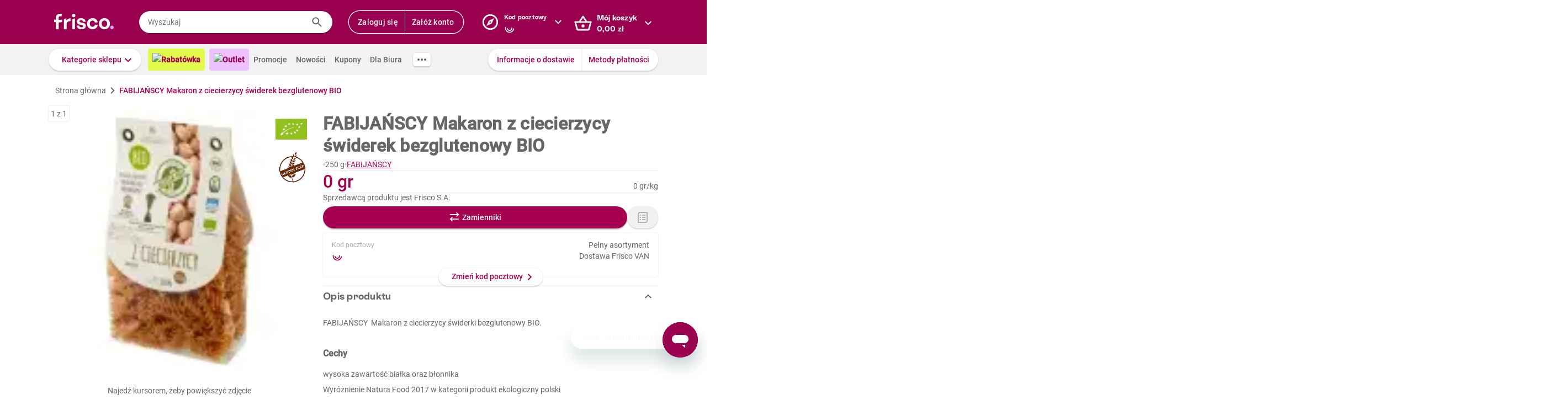

--- FILE ---
content_type: text/html; charset=utf-8
request_url: https://www.frisco.pl/pid,110295/n,fabijanscy-makaron-z-ciecierzycy-swiderek-bezglutenowy-bio/stn,product?label=prod_cat_landings_25_nowi&odbierz-bon=coupon_smg_25zl
body_size: 131011
content:
<!doctype html>
<html lang='pl'>
  <head>
    <link rel="manifest" href="https://www.frisco.pl/app/static/cdn/frisco-react-master-20260113-38521/manifest.json">
    <meta name="viewport" content="width=device-width, initial-scale=1, user-scalable=no">
    <meta name="apple-touch-fullscreen" content="yes">
    <meta name="mobile-web-app-capable" content="yes" />
    <meta name="apple-mobile-web-app-capable" content="yes" />
    <meta name="apple-mobile-web-app-title" content="Frisco.pl">
    <meta name="apple-mobile-web-app-status-bar-style" content="black">
    <link rel="apple-touch-icon" href="https://www.frisco.pl/app/static/cdn/frisco-react-master-20260113-38521/img/fblogo.png" />
    <title>FABIJAŃSCY Makaron z ciecierzycy świderek bezglutenowy BIO 250 g - Frisco.pl</title>
<meta name="Description" content="Supermarket online Frisco.pl poleca: FABIJAŃSCY Makaron z ciecierzycy świderek bezglutenowy BIO 250 g w atrakcyjnej cenie! Zamów zakupy przez Internet, dostarczymy je nawet tego samego dnia. Spróbuj!"/>
<link rel="canonical" href="https://www.frisco.pl/pid,110295/n,fabijanscy-makaron-z-ciecierzycy-swiderek-bezglutenowy-bio/stn,product"/>
<meta name="robots" content="noindex,follow">
<meta property="og:title" content="Frisco.pl - supermarket online">
<meta property="og:description" content="Klienci Frisco mają lepiej! Zrób pierwszy krok w stronę nowoczesnych zakupów i zyskaj czas na to, co dla Ciebie najważniejsze! Rób zakupy spożywcze online z dostawą do domu.">
<meta property="og:site_name" content="Supermarket online Frisco.pl">
<meta property="og:image" content="https://res.cloudinary.com/dj484tw6k/image/upload/v1634597301/110295_8.png">

    <meta http-equiv="Reply-to" content="bok@frisco.pl" />
    <!-- <meta http-equiv="Accept-CH" content="Width, DPR" />  not compatible with serviceWorker -->
    <meta name="Pragma" content="cache" />
    <meta name="Rating" content="Safe for kids" />
    <meta name="Layout" content="Frisco.pl" />
    <meta name="Author" content="Frisco.pl" />
    <meta name="Copyright" content="Frisco.pl" />
    <meta name="theme-color" content="#a30050" />
    <meta name="p:domain_verify" content="10d3e4b64f66b539d605279d9c962d45"/>
    <meta name="google-site-verification" content="8kMjcqIM4vvHymXGBmDUIndeiK-1scGeKpSROe4mAKA" />
    <meta name="google-site-verification" content="Ng7Z6dk5MmTBA0Fcfs2mgTqPwoezvx0lHV9dqfR_Bkg" />
    <meta name="google-site-verification" content="ASwcUMl2UG9jR5GbbkQyOUsKVJAjSpVEPFsi85vE-Eg" />
    <meta name="msapplication-starturl" content="/" />
    <link rel="shortcut icon" href="https://www.frisco.pl/app/static/cdn/frisco-react-master-20260113-38521/favicon.ico" type="image/x-icon"/>
    <meta name="facebook-domain-verification" content="1r79z42r3v7vpd9s50yiv1w1vk9h37" />

    <link rel="stylesheet" type="text/css" href="https://www.frisco.pl/app/static/cdn/frisco-react-master-20260113-38521/css/new-product-page.css">

    <!-- Preconnect to cdns -->
    <link rel="preconnect" href="https://www.frisco.pl/app/static/cdn/frisco-react-master-20260113-38521/">

    <!-- Preconnect to cdns -->
    <link rel="preconnect" href="https://cdnjs.cloudflare.com">

    <!-- Configure code bugs analytics -->

    
<script type="text/javascript" defer>
  function startSentry() {
    var origin = location.origin;
    if ((origin === 'https://www.frisco.pl')) {
      Sentry.init({
        dsn: 'https://68f11ac86fcc42938bf2a992eaff0205@o321755.ingest.sentry.io/1844668',
        environment: 'Production',
        release: 'master-20260113-38521',
        whitelistUrls: [origin],
        ignoreErrors: [
          /Properties can only be defined/,
          /Jsloader error .*/,
          /Object doesn't support property or method 'setup'/,
          /Loading chunk .*/,
          /unknown/,
          /Failed to register a ServiceWorker/,
          /SecurityError/,
          /Unexpected token else/,
          /Unexpected token 'else'/,
          /The fetching process for the media resource was aborted by the user agent/,
          /The media could not be loaded, either because the server or network failed/,
          /The element has no supported sources/,
          /ServiceWorker script evaluation failed/,
          /Internal error/,
          /Failed to reconnect/,
          /Timeout/,
          /^error$/,
          /Failed to update a ServiceWorker/,
          /Script https:\/\/www.frisco.pl\/sw.js load failed/,
          /redefine non-configurable/,
          /Script load failed/,
          /ServiceWorker script/,
          /called on an object that does not implement interface History/,
          /Unexpected end of input/,
          /The element has no supported sources/,
          /There is no clipping info for given tab/,
          /NotSupportedError/,
          /out of memory/,
          /The operation was aborted/,
          /request was interrupted by a call to pause/,
          /An attempt was made to use an object that is not, or is no longer, usable/,
          /The request is not allowed by the user agent or the platform/,
          /Can't find variable: Promise/,
          /Can't find variable: ProductPageDetector/,
          /fbq/,
          "Minified React error #418",
          "Minified React error #423",
          "Minified React error #425",
          /AutofillCallbackHandler/,
        ],
        beforeSend: function (event) {
          if (typeof Promise === 'undefined') {
            return event;
          }
          return new Promise(function (resolve) {
            setTimeout(function () {
              var container = document.getElementById('container')
              if (container && container.innerHTML === '') {
                  event.tags.pageStatus = 'down';
              }
              resolve(event);
            }, 300)
          });
        },
        denyUrls: [
          /statics\/js\/cognigyWebChat/
        ]
      });
      function _setSentryTags(tags) {
        Sentry.setUser(tags.user);
        delete tags.user;
        Sentry.setTags(tags);
      }
      if (window._sentryTags) {
        _setSentryTags(window._sentryTags);
        delete window._sentryTags;
      } else {
        window._setSentryTags = _setSentryTags;
      }
    }
    window.onunhandledrejection = function (e) {
      try {
        if (e.reason) {
          if (e.reason && (e.reason.indexOf('Timeout') === -1)) {
            // All http timeouts
            Sentry.captureException(e.reason, { extra: { unhandledPromise: true } });
          }
        }
      } catch (err) {
        // squash error, when sentry throws on capturing
      }
    }
  }</script>
  <link rel="prefetch" href="https://browser.sentry-cdn.com/6.19.1/bundle.min.js" crossorigin="anonymous" as="script">
  <script src="https://browser.sentry-cdn.com/6.19.1/bundle.min.js" integrity="sha384-GRagWAKYasaEEyhq5NqRz9Hs7zZOXt+DwzY/WGbWZBkpvt5+lZxITNyU3bD7SFk5" crossorigin="anonymous" onload="startSentry();" defer></script>
       

    <script type="text/javascript" defer>
      var FRISCO_STATIC_URL = "https://www.frisco.pl/app/static/cdn/frisco-react-master-20260113-38521/";
      var buildVersion = '38521';
      var additionalLazyModules = ["view-ui-cookies-consents","view-mailing","view-notification","view-lib-notifications-modal"];
      var requiredLazyModules = ["view-page-new-product-page","view-page-postcode","view-page-markdown"];
      var timerStart = Date.now();
      var isMobile = false;
      var _flushFriscoMsgHandler = (function(){
        var queue = [];
        var handler = function(msg) {
          queue.push(msg);
        }
        window.addEventListener("message", handler);
        return function(){ window.removeEventListener("message", handler); return queue; };
      })();

      window._triggerResize = function() {
        if (!isMobile) {
          var event = document.createEvent("HTMLEvents");
          event.initEvent("resize", true, false);
          window.dispatchEvent(event);
        }
      };

      var isSamsung = !!navigator.userAgent.toLowerCase().match(/family\s?hub/);
    </script>

    <script type="text/javascript" async>
      if('serviceWorker' in navigator && !isSamsung) {
        navigator.serviceWorker.register('https://www.frisco.pl/app/static/cdn/frisco-react-master-20260113-38521/js/sw.js').then(function(registration){
          if (typeof registration.update == 'function')
            registration.update();
        });
      }
    </script>

    <!-- Preconnect to google fonts -->
    <link rel="preconnect" href="https://fonts.gstatic.com">

    <!-- Preload fonts -->
    <link rel="preload" href="https://fonts.gstatic.com/s/roboto/v20/KFOmCnqEu92Fr1Mu7GxKOzY.woff2" crossorigin="anonymous" as="font">
    <link rel="preload" href="https://fonts.gstatic.com/s/roboto/v20/KFOmCnqEu92Fr1Mu4mxK.woff2" crossorigin="anonymous" as="font">
    <link rel="preload" href="https://fonts.gstatic.com/s/roboto/v20/KFOlCnqEu92Fr1MmEU9fChc4EsA.woff2" crossorigin="anonymous" as="font">
    <link rel="preload" href="https://fonts.gstatic.com/s/roboto/v20/KFOlCnqEu92Fr1MmEU9fBBc4.woff2" crossorigin="anonymous" as="font">
    <link rel="preload" href="https://fonts.gstatic.com/s/robotocondensed/v18/ieVi2ZhZI2eCN5jzbjEETS9weq8-32meGCQYbw.woff2" crossorigin="anonymous" as="font">
    <link rel="preload" href="https://fonts.gstatic.com/s/robotocondensed/v18/ieVi2ZhZI2eCN5jzbjEETS9weq8-32meGCoYb8td.woff2" crossorigin="anonymous" as="font">
    <link rel="preload" href="https://fonts.gstatic.com/s/robotomono/v13/L0xuDF4xlVMF-BfR8bXMIhJHg45mwgGEFl0_3vq_SuW4Ep0.woff2" crossorigin="anonymous" as="font">
    <link rel="preload" href="https://fonts.gstatic.com/s/robotomono/v13/L0xuDF4xlVMF-BfR8bXMIhJHg45mwgGEFl0_3vq_QOW4.woff2" crossorigin="anonymous" as="font">

    <!-- Preconnect to backend  -->
    <link rel="preconnect" href="http://frisco-commerce-proxy">

    <!-- Preload main styles -->
    <link rel="preload" href="https://www.frisco.pl/app/static/cdn/frisco-react-master-20260113-38521/css/tailwind.min.css" as="style">
    <link rel="preload" href="https://www.frisco.pl/app/static/cdn/frisco-react-master-20260113-38521/css/core.css" as="style">
    <link rel="preload" href="https://www.frisco.pl/app/static/cdn/frisco-react-master-20260113-38521/css/main.min.css" as="style">

    <!-- Preload scripts -->
    <link rel="preload" href="https://www.frisco.pl/app/static/cdn/frisco-react-master-20260113-38521/js/jquery.min.js" as="script"/>
    <link rel="preload" href="https://www.frisco.pl/app/static/cdn/frisco-react-master-20260113-38521/js/jquery.mobile.events.min.js" as="script"/>
    <link rel="preload" href="https://www.frisco.pl/app/static/cdn/frisco-react-master-20260113-38521/browser.out/browser.js" as="script">

    <link rel="stylesheet" type="text/css" href="https://www.frisco.pl/app/static/cdn/frisco-react-master-20260113-38521/css/core.css" onload='setTimeout(window._triggerResize, 200)'>
    <link rel="stylesheet" href="https://www.frisco.pl/app/static/cdn/frisco-react-master-20260113-38521/css/tailwind.min.css" as="style">
    <link rel="stylesheet" href="https://www.frisco.pl/app/static/cdn/frisco-react-master-20260113-38521/css/main.min.css">

    <!-- Page hiding snippet for Optimize -->
    <script>
      (function(a,s,y,n,c,h,i,d,e){s.className+=' '+y;h.start=1*new Date;
        h.end=i=function(){s.className=s.className.replace(RegExp(' ?'+y),'')};
        (a[n]=a[n]||[]).hide=h;setTimeout(function(){i();h.end=null},c);h.timeout=c;
      })(window,document.documentElement,'async-hide','dataLayer',4000,
         {'GTM-P87ZTDP':true});
    </script>

    <script>
      dataLayer.push({"exp":"61201mob.1!62318.0!63802.0"});

 // Special activation events 

    </script>


    <!-- Hotjar Tracking Code for https://www.frisco.pl/ -->
    <script>
      (function(h,o,t,j,a,r) {
        h.hj=h.hj||function(){(h.hj.q=h.hj.q||[]).push(arguments)};
        h._hjSettings={hjid:820688,hjsv:6};
        a=o.getElementsByTagName('head')[0];
        r=o.createElement('script');r.async=1;
        r.src=t+h._hjSettings.hjid+j+h._hjSettings.hjsv;
        a.appendChild(r);
      })(window,document,'https://static.hotjar.com/c/hotjar-','.js?sv=');
      window.hj=window.hj||function(){(hj.q=hj.q||[]).push(arguments)};
    </script>
    <script src="//rum-static.pingdom.net/pa-60c09c9b541c6000110001a2.js" async></script>
    <!-- Google Tag Manager Script -->
    <script>
      window.dataLayer = window.dataLayer || [];
      function gtag() { window.dataLayer.push(arguments); };
        (function(w,d,s,l,i){w[l]=w[l]||[];w[l].push({'gtm.start':
      new Date().getTime(),event:'gtm.js'});var f=d.getElementsByTagName(s)[0],
      j=d.createElement(s),dl=l!='dataLayer'?'&l='+l:'';j.async=true;j.src=
      '//www.googletagmanager.com/gtm.js?id='+i+dl;f.parentNode.insertBefore(j,f);
      })(window,document,'script','dataLayer','GTM-5NPWZ4');
    </script>
    <!-- End Google Tag Manager Script -->
  </head>
  <body>
    <!-- Google Tag Manager Noscript -->
    <noscript><iframe src="//www.googletagmanager.com/ns.html?id=GTM-5NPWZ4" height="0" width="0" style="display:none;visibility:hidden"></iframe></noscript>
    <!-- End Google Tag Manager Noscript -->

    <script>
      
    </script>
    <script async>
      (function(){
        var m,r;
        if(m = (document.cookie.match(/hidden-ribbons=(.*?)(;|$)/) || [])[1]) {
          document.write('<style type="text/css">.hidden-ribbon');
          var re = /^[a-z0-9_-]+$/;
          m = m.split("|");
          for(r in m) {
            if(m[r] && re.test(m[r])) document.write(', .ribbon-' + m[r]);
          }
          document.write('{display:none;}</style>');
        }
      })();
    </script>

    <div id="container"><div id="wrapper" class="  user-not-logged sticky-allowed sdm-Van  no-touch no-phone lang-pl no-padding nav-bar-expanded"><div class="ribbons"><div></div></div><div style="height:136px" class="header--placeholder"><div id="header" class="header tw-left-0 tw-right-0 tw-fixed"><div class="side-box_overlay"></div><div class="header_bar seach-state"><div class="header-content fluid-container"><div class="header_logo"><a href="/"><img src="https://www.frisco.pl/app/static/cdn/frisco-react-master-20260113-38521/img/icons/logo.svg" alt="Zakupy spożywcze online z dostawą do domu" class="header_logo-img "/></a></div><div class="header_search-box"><div class="search-form"><div class="tooltip-wrapper"><form autocomplete="off" class="query-input"><label class="screen-reader-only" for="search-input">Wyszukaj</label><input data-hj-allow="true" placeholder="Wyszukaj" id="search-input" value=""/><button class="button-reset search-icon"><div style="mask:url(&quot;https://www.frisco.pl/app/static/cdn/frisco-react-master-20260113-38521/img/icons-new-frisco/Search.svg&quot;) no-repeat center/contain;-webkit-mask:url(&quot;https://www.frisco.pl/app/static/cdn/frisco-react-master-20260113-38521/img/icons-new-frisco/Search.svg&quot;) no-repeat center/contain" class="icon-comp Search"></div></button></form></div></div></div><div class="header-box header-user with-buttons"><div class="buttons-group higher"><button type="button" class="button cta header-button">Zaloguj się</button><button type="button" class="button cta header-button">Załóż konto</button></div></div><button class="button-reset header-box header-postcode"><div class="header-box-inner with-chevron chevron-right"><div><small>Kod pocztowy</small><div><div style="mask:url(&quot;https://res.cloudinary.com/dj484tw6k/image/upload/q_1/v1557136692/NewFrisco/Others/icons/loader.svg&quot;) no-repeat center/contain;-webkit-mask:url(&quot;https://res.cloudinary.com/dj484tw6k/image/upload/q_1/v1557136692/NewFrisco/Others/icons/loader.svg&quot;) no-repeat center/contain;width:20px;height:20px;background-color:white" class="icon-comp Spinner"></div></div></div></div><div id="portal-post-code"></div></button><div class="header-cart header-box"><button class="button-reset"><div class="header-box-inner with-chevron chevron-right"><div>Mój koszyk<br/><span class="price  digits-1"><span class="price_num">0</span><span class="comma-hidden">,</span><span class="price_decimals">00</span><span class="price_cur"> <!-- -->zł</span></span></div></div></button></div></div></div><div class="ribbons"></div><div class="tw-transition tw-duration-500 tw-ease-[cubic-bezier(0.8, 0.2, 0.2, 0.8)]"><div class="horizontal-navigation-bar"><div class="horizontal-navigation-bar_wrapper fluid-container"><div class="horizontal-navigation-bar_panel"><div class="horizontal-navigation-bar_categories"><a role="button" tabindex="0" aria-haspopup="menu" aria-expanded="false" aria-controls="categories-dropdown" class="button shadowed secondary  higher with-chevron categories-dropdown-link"><span class="short">Kategorie</span><span class="long">Kategorie sklepu</span></a><div class="extra-links"><a style="background:#E1FA4B;color:#A4004F;font-weight:600" href="/rabatowka/filters,tags=hasPromotion||isAvailable/sub,top-rabaty?discountPercentFrom=25&amp;blk" class="header-link"><div class="header-link-inner"><img src="https://www.staging.friscotest.com/app/static/cdn/frisco-react-develop-20240306-28204/img/icons/top-discounts.png"/>Rabatówka</div></a><a style="background:#EEC1FF;color:#9A0050;font-weight:600" href="/filters,tags=hasPromotion||isAvailable||isStockClearance/stn,searchResults" class="header-link"><div class="header-link-inner"><img src="https://www.staging.friscotest.com/app/static/cdn/frisco-react-develop-20251211-38066/img/outlet.png"/>Outlet</div></a><a href="/stn,promocje" class="header-link"><div class="header-link-inner">Promocje</div></a><a href="/stn,nowosci" class="header-link"><div class="header-link-inner">Nowości</div></a><a href="/stn,settings/sub,vouchers" class="header-link"><div class="header-link-inner">Kupony</div></a><a href="/biznes" class="header-link"><div class="header-link-inner">Dla Biura</div></a></div><div class="horizontal-navigation-bar_more-links"><button class="button horizontal-navigation-bar_more-links-button"><div style="mask:url(&quot;https://res.cloudinary.com/dj484tw6k/image/upload/v1557136692/NewFrisco/Others/icons/Three-dots.svg&quot;) no-repeat center/contain;-webkit-mask:url(&quot;https://res.cloudinary.com/dj484tw6k/image/upload/v1557136692/NewFrisco/Others/icons/Three-dots.svg&quot;) no-repeat center/contain" class="icon-comp MoreHoriz"></div></button></div></div><div class="horizontal-navigation-bar_extra-links"><button class="button more"></button><div class=" buttons-group higher"><a href="/stn,dostawa" class="no-icon button secondary">Informacje o dostawie</a><a href="/stn,metody-platnosci" class="no-icon button secondary">Metody płatności</a></div></div></div></div></div></div><div id="categories-dropdown" tabindex="0" style="top:136px" class="categories-dropdown"><div class="fluid-container categories-dropdown-inner"><div><div id="main-categories" tabindex="0" style="max-height:calc(95vh - 136px" class="main-categories"><a class="category" id="item-1-" href="/c,18703/cat,warzywa-i-owoce/stn,searchResults">Warzywa i owoce</a><a class="category" id="item-1-" href="/c,18894/cat,z-piekarni-i-cukierni/stn,searchResults">Z piekarni i cukierni</a><a class="category" id="item-1-" href="/c,18974/cat,nabial-jaja-sery/stn,searchResults">Nabiał, jaja, sery</a><a class="category" id="item-1-" href="/c,19136/cat,mieso-i-wedliny/stn,searchResults">Mięso i wędliny</a><a class="category hdm-InPost hdm-DPD" id="item-1-" href="/c,19227/cat,ryby-i-owoce-morza/stn,searchResults">Ryby i owoce morza</a><a class="category hdm-InPost hdm-DPD hdm-InPostFresh" id="item-1-" href="/c,19254/cat,mrozone/stn,searchResults">Mrożone</a><a class="category" id="item-1-" href="/c,19378/cat,spizarnia/stn,searchResults">Spiżarnia</a><a class="category" id="item-1-" href="/c,20235/cat,dania-gotowe/stn,searchResults">Dania gotowe</a><a class="category" id="item-1-" href="/c,20310/cat,slodycze-przekaski-bakalie/stn,searchResults">Słodycze, przekąski, bakalie</a><a class="category" id="item-1-" href="/c,20515/cat,kawa-herbata-kakao/stn,searchResults">Kawa, herbata, kakao</a><a class="category with-hr" id="item-1-" href="/c,20607/cat,alkohole/stn,searchResults">Alkohole</a><a class="category" id="item-1-" href="/c,22030/cat,boxy-prezentowe/stn,searchResults">Boxy prezentowe</a><a class="category with-hr" id="item-1-" href="/c,21106/cat,napoje/stn,searchResults">Napoje</a><a class="category" id="item-1-" href="/c,21188/cat,dla-malucha-i-rodzicow/stn,searchResults">Dla malucha i rodziców</a><a class="category" id="item-1-" href="/c,21336/cat,kosmetyki-i-higiena-osobista/stn,searchResults">Kosmetyki i higiena osobista</a><a class="category" id="item-1-" href="/c,21502/cat,domowe-porzadki/stn,searchResults">Domowe porządki</a><a class="category" id="item-1-" href="/c,21659/cat,dla-zwierzat/stn,searchResults">Dla zwierząt</a><a class="category" id="item-1-" href="/c,21793/cat,akcesoria-do-domu/stn,searchResults">Akcesoria do domu</a><a class="category" id="item-1-" href="/c,21893/cat,artykuly-biurowe-i-szkolne/stn,searchResults">Artykuły biurowe i szkolne</a><a class="category" id="item-1-" href="/c,22003/cat,zdrowie-i-suplementy/stn,searchResults">Zdrowie i suplementy</a><a class="category" id="item-1-" href="/c,100000/cat,bio/stn,searchResults">BIO</a><a class="category" id="item-1-" href="/c,200000/cat,lokalni-dostawcy/stn,searchResults">Lokalni dostawcy</a></div><div tabindex="0" id="categories-dropdown-inner-extra" style="max-height:calc(95vh - 136px" class="categories-dropdown-inner-extra"><div class="extra-links"></div></div></div></div></div><div class="horizontal-bar-container"><div></div><div></div></div></div></div><div id="page-content" class="product-one"><div itemscope="" itemType="http://schema.org/Product" class="new-product-page"><div class="full-width-container full-width-section"><div class="fluid-container"><div class="new-product-page__navigation"><div itemscope="" itemType="http://schema.org/BreadcrumbList" class="at-start new-breadcrumbs"><div class="new-breadcrumbs-inner tw-h-[24px]"><div itemProp="itemListElement" itemscope="" itemType="http://schema.org/ListItem" class="new-breadcrumbs_path"><a href="/" draggable="false" itemProp="item"><span itemProp="name">Strona główna</span><meta itemProp="position" content="1"/></a></div><div aria-hidden="true" class="new-breadcrumbs_arrow"></div><div itemProp="itemListElement" itemscope="" itemType="http://schema.org/ListItem" class="new-breadcrumbs_path active"><a draggable="false" itemProp="item"><span itemProp="name">FABIJAŃSCY Makaron z ciecierzycy świderek bezglutenowy BIO</span><meta itemProp="position" content="2"/></a></div></div></div></div><div class="new-product-page__main"><div class="new-product-page__main_presentation"><div class="new-product-page__main_presentation-content"><div class="image-gallery"><div class="image-gallery_content"><div class="image-gallery_active-img"><img src="https://res.cloudinary.com/dj484tw6k/f_auto,q_auto,c_pad,b_white,w_140,h_140/v1634597301/110295_8.png" width="140" alt="Makaron z ciecierzycy świderek bezglutenowy BIO FABIJAŃSCY 250g"/></div><div class="image-gallery_counter">1<!-- --> z <!-- -->1</div><div class="image-gallery_hint"><div class="flex flex--align-center flex--justify-center"><span>Najedź kursorem, żeby powiększyć zdjęcie</span></div></div></div></div><div class="product-stickers"><div class="product-label_wrapper"><a style="background-image:url(https://res.cloudinary.com/dj484tw6k/image/upload/f_auto,q_auto:low/v1542118880/NewFrisco/badge/badge_bio.png)" class="product-label_custom-label"></a></div><div class="product-label_wrapper left"><a style="background-image:url(https://res.cloudinary.com/dj484tw6k/image/upload/f_auto,q_auto:low/v1573728077/NewFrisco/badge/100px_glutenfree_whitebg_1.png)" class="product-label_custom-label"></a></div></div></div></div><div class="new-product-page__main_details"><div itemProp="name" content="FABIJAŃSCY Makaron z ciecierzycy świderek bezglutenowy BIO" class="new-product-page__product-details"><div class="new-product-page__above-title-section"><div></div></div><h1 class="title   product   large-title">FABIJAŃSCY Makaron z ciecierzycy świderek bezglutenowy BIO</h1><div class="new-product-page__below-title-section tw-gap-y-0 tw-flex-wrap"><div class="tw-flex tw-items-center tw-gap-x-[8px]"><div aria-hidden="true" class="circle-separator tw-bg-frisco-disabled"></div><div class="product-grammage tw-whitespace-nowrap"><div>250 g</div></div></div><div class="tw-flex tw-items-center tw-gap-x-[8px]"><div aria-hidden="true" class="circle-separator tw-bg-frisco-disabled"></div><div class="new-product-page__brand-name"><a href="/brand_name,FABIJA%c5%83SCY/stn,details" class="tw-whitespace-nowrap">FABIJAŃSCY</a></div></div></div></div><hr aria-hidden="true" class="separator tw-m-0"/><div itemProp="offers" itemscope="" itemType="http://schema.org/Offer" class="new-product-page__prices"><meta itemProp="priceCurrency" content="PLN"/><meta itemProp="price" content="0"/><meta itemProp="seller" content="Frisco"/><meta itemProp="url" content="https://www.frisco.pl/pid,110295/n,fabijanscy-makaron-z-ciecierzycy-swiderek-bezglutenowy-bio/stn,product"/><meta itemProp="availability" content="https://schema.org/OutOfStock"/><div class="new-product-page__prices_wrapper"><div class="flex tw-relative flex--align-baseline flex--justify-space-between"><div class="tw-flex-col tw-flex"><div class="new-product-page__prices_price"><span class="price tw-text-frisco-brand"><span class="price_num">0</span><span class="price_cur"> gr</span></span></div></div><div style="line-height:24px" class="new-product-page__prices_unit-price tw-h-[100%] tw-self-end tw-text-[14px] tw-whitespace-nowrap"><span><span class="price"><span class="price_num">0</span><span class="price_cur"> gr</span></span><span>/<!-- -->kg</span></span></div></div></div></div><div></div><hr aria-hidden="true" class="separator tw-m-0"/><div><p title="Frisco S.A." class="f-pdp__merchant-name">Sprzedawcą produktu jest Frisco S.A.</p></div><div class="new-product-page__actions"><div class="cart-button button higher"><div class="cart-button_add button primary substitute alone">Zamienniki</div></div><div><button type="button" class="button with-icon icon-button higher disabled"><div class="icon-left"><div style="mask:url(&quot;https://res.cloudinary.com/dj484tw6k/image/upload/v1557136692/NewFrisco/Others/icons/Shopping-list.svg&quot;) no-repeat center/contain;-webkit-mask:url(&quot;https://res.cloudinary.com/dj484tw6k/image/upload/v1557136692/NewFrisco/Others/icons/Shopping-list.svg&quot;) no-repeat center/contain" class="icon-comp List"></div></div></button></div></div><div class="postcode-box with-bottom-peeker"><div class="postcode-summary"><div><span class="postcode-summary_title">Kod pocztowy</span><div class="postcode-summary_code"><div style="mask:url(&quot;https://res.cloudinary.com/dj484tw6k/image/upload/q_1/v1557136692/NewFrisco/Others/icons/loader.svg&quot;) no-repeat center/contain;-webkit-mask:url(&quot;https://res.cloudinary.com/dj484tw6k/image/upload/q_1/v1557136692/NewFrisco/Others/icons/loader.svg&quot;) no-repeat center/contain;width:20px;height:20px;background-color:var(--brand)" class="icon-comp Spinner"></div></div></div><div class="tw-text-right"><div class="markdown"><p>Pełny asortyment</p>
<p>Dostawa Frisco VAN</p>
</div></div></div><button type="button" class="button secondary bottom-peeker-2 with-chevron">Zmień kod pocztowy</button></div><hr style="margin:0" aria-hidden="true" class="separator"/><section class="expandable-block expanded variant--simple"><header aria-expanded="true" class="expandable-block_header"><div class="expandable-block_info"><div class="expandable-block_copy"><h5 class="expandable-block_copy-title">Opis produktu</h5><div class="expandable-block_copy-message"></div></div><div class="expandable-block_label"></div></div><div class="expandable-block_expand"><div style="mask:url(&quot;https://res.cloudinary.com/dj484tw6k/image/upload/v1557136692/NewFrisco/Others/icons/Chevron-violet.svg&quot;) no-repeat center/contain;-webkit-mask:url(&quot;https://res.cloudinary.com/dj484tw6k/image/upload/v1557136692/NewFrisco/Others/icons/Chevron-violet.svg&quot;) no-repeat center/contain;transform:rotate(-90deg)" class="icon-comp Chevron"></div></div></header><div style="height:auto" class="expandable-block_content"><div class="expandable-text new-product-page__product-description"><div class="expandable-text_text"><div><p>FABIJAŃSCY  Makaron z ciecierzycy świderki bezglutenowy BIO.</p><br /><h3>Cechy</h3><p>wysoka zawartość białka oraz błonnika</p><p>Wyróżnienie Natura Food 2017 w kategorii produkt ekologiczny polski</p><p>Puchar Ministra Rolnictwa i Rozwoju Wsi Natura Food 2017 w kategorii produkt ekologiczny polski</p><p>dla wegetarian i wegan</p><p>woda źródlana Kapellanka</p><p>mąka z ciecierzycy 100%</p><br /><h2 style="font-size: 14px; font-weight: 400; margin: 0;">FABIJAŃSCY Makaron z ciecierzycy świderek bezglutenowy BIO</h2></div></div></div></div></section><hr style="margin:0" aria-hidden="true" class="separator"/><div class="new-product-page__vertical-list"><div class="new-product-page__vertical-list_item"><div class="new-product-page__vertical-list_item_content"><div class="new-product-page__vertical-list_item-content-text"><div class="new-product-page__vertical-list_item-icon"><div style="mask:url(&quot;https://res.cloudinary.com/dj484tw6k/image/upload/v1557136692/NewFrisco/Others/icons/Exclamation-mark.svg&quot;) no-repeat center/contain;-webkit-mask:url(&quot;https://res.cloudinary.com/dj484tw6k/image/upload/v1557136692/NewFrisco/Others/icons/Exclamation-mark.svg&quot;) no-repeat center/contain;width:24px;height:24px;background-color:var(--error)" class="icon-comp Error"></div></div><strong>Produkt wycofany</strong></div></div></div></div><div class="new-product-page__vertical-list"><div class="new-product-page__vertical-list_item"><div class="new-product-page__vertical-list_item_content"><div class="new-product-page__vertical-list_item-title">Tagi</div><div class="new-product-page__vertical-list_item-content-text"><div class="new-product-page__product-tags"><div class="new-product-page__product-tags_tag"><a href="/stn,details" class="tw-whitespace-nowrap">bio</a></div><div class="new-product-page__product-tags_tag"><a href="/stn,details" class="tw-whitespace-nowrap">wegetariański</a></div><div class="new-product-page__product-tags_tag"><a href="/stn,details" class="tw-whitespace-nowrap">bezglutenowy</a></div><div class="new-product-page__product-tags_tag"><a href="/stn,details" class="tw-whitespace-nowrap">wegański</a></div></div></div></div></div></div><hr style="margin:0" aria-hidden="true" class="separator"/><section class="expandable-block variant--simple"><header aria-expanded="false" class="expandable-block_header"><div class="expandable-block_info"><div class="expandable-block_copy"><h5 class="expandable-block_copy-title">Skład i alergeny</h5><div class="expandable-block_copy-message"></div></div><div class="expandable-block_label"></div></div><div class="expandable-block_expand"><div style="mask:url(&quot;https://res.cloudinary.com/dj484tw6k/image/upload/v1557136692/NewFrisco/Others/icons/Chevron-violet.svg&quot;) no-repeat center/contain;-webkit-mask:url(&quot;https://res.cloudinary.com/dj484tw6k/image/upload/v1557136692/NewFrisco/Others/icons/Chevron-violet.svg&quot;) no-repeat center/contain;transform:rotate(90deg)" class="icon-comp Chevron"></div></div></header></section><hr style="margin:0" aria-hidden="true" class="separator"/><section class="expandable-block variant--simple"><header class="expandable-block_header"><div class="expandable-block_info"><div class="expandable-block_copy"><h5 class="expandable-block_copy-title">Wartości odżywcze</h5><div class="expandable-block_copy-message"></div></div><div class="expandable-block_label"></div></div><div class="expandable-block_expand"><div style="mask:url(&quot;https://res.cloudinary.com/dj484tw6k/image/upload/v1557136692/NewFrisco/Others/icons/Chevron-violet.svg&quot;) no-repeat center/contain;-webkit-mask:url(&quot;https://res.cloudinary.com/dj484tw6k/image/upload/v1557136692/NewFrisco/Others/icons/Chevron-violet.svg&quot;) no-repeat center/contain;transform:rotate(90deg)" class="icon-comp Chevron"></div></div></header><div style="visibility:hidden;height:0px" class="expandable-block_content"><div class="new-product-page__product-daily-recommendation product-page_details"><div class="new-product-page__nutrient-gauge"><div class="new-product-page__nutrient-gauge-title">Wartość energetyczna (kJ)</div><div class="new-product-page__nutrient-gauge-text">1297.00<!-- --> <!-- -->kJ</div><div class="new-product-page__nutrient-gauge-circle"><div class="new-product-page__nutrient-gauge-circle-outer"><div style="background:linear-gradient(-34.55999999999999deg, lightgray 50%, transparent 0%), linear-gradient(90deg, lightgray 50%, green 50%)" class="new-product-page__nutrient-gauge-circle-inner"><div class="new-product-page__nutrient-gauge-circle-inner-filled"><div class="new-product-page__nutrient-gauge-circle-text">15.4%</div></div></div></div></div></div><div class="new-product-page__nutrient-gauge"><div class="new-product-page__nutrient-gauge-title">Wartość energetyczna (kcal)</div><div class="new-product-page__nutrient-gauge-text">310.00<!-- --> <!-- -->kcal</div><div class="new-product-page__nutrient-gauge-circle"><div class="new-product-page__nutrient-gauge-circle-outer"><div style="background:linear-gradient(-34.19999999999999deg, lightgray 50%, transparent 0%), linear-gradient(90deg, lightgray 50%, green 50%)" class="new-product-page__nutrient-gauge-circle-inner"><div class="new-product-page__nutrient-gauge-circle-inner-filled"><div class="new-product-page__nutrient-gauge-circle-text">15.5%</div></div></div></div></div></div><div class="new-product-page__nutrient-gauge"><div class="new-product-page__nutrient-gauge-title">Tłuszcz (g)</div><div class="new-product-page__nutrient-gauge-text">5.90<!-- --> <!-- -->g</div><div class="new-product-page__nutrient-gauge-circle"><div class="new-product-page__nutrient-gauge-circle-outer"><div style="background:linear-gradient(-59.75999999999999deg, lightgray 50%, transparent 0%), linear-gradient(90deg, lightgray 50%, green 50%)" class="new-product-page__nutrient-gauge-circle-inner"><div class="new-product-page__nutrient-gauge-circle-inner-filled"><div class="new-product-page__nutrient-gauge-circle-text">8.4%</div></div></div></div></div></div><div class="new-product-page__nutrient-gauge"><div class="new-product-page__nutrient-gauge-title">w tym kwasy tłuszczowe nasycone (g)</div><div class="new-product-page__nutrient-gauge-text">1.10<!-- --> <!-- -->g</div><div class="new-product-page__nutrient-gauge-circle"><div class="new-product-page__nutrient-gauge-circle-outer"><div style="background:linear-gradient(-70.19999999999999deg, lightgray 50%, transparent 0%), linear-gradient(90deg, lightgray 50%, green 50%)" class="new-product-page__nutrient-gauge-circle-inner"><div class="new-product-page__nutrient-gauge-circle-inner-filled"><div class="new-product-page__nutrient-gauge-circle-text">5.5%</div></div></div></div></div></div><div class="new-product-page__nutrient-gauge"><div class="new-product-page__nutrient-gauge-title">Węglowodany (g)</div><div class="new-product-page__nutrient-gauge-text">44.00<!-- --> <!-- -->g</div><div class="new-product-page__nutrient-gauge-circle"><div class="new-product-page__nutrient-gauge-circle-outer"><div style="background:linear-gradient(-29.16000000000001deg, lightgray 50%, transparent 0%), linear-gradient(90deg, lightgray 50%, green 50%)" class="new-product-page__nutrient-gauge-circle-inner"><div class="new-product-page__nutrient-gauge-circle-inner-filled"><div class="new-product-page__nutrient-gauge-circle-text">16.9%</div></div></div></div></div></div><div class="new-product-page__nutrient-gauge"><div class="new-product-page__nutrient-gauge-title">w tym cukry (g)</div><div class="new-product-page__nutrient-gauge-text">2.30<!-- --> <!-- -->g</div><div class="new-product-page__nutrient-gauge-circle"><div class="new-product-page__nutrient-gauge-circle-outer"><div style="background:linear-gradient(-80.63999999999999deg, lightgray 50%, transparent 0%), linear-gradient(90deg, lightgray 50%, green 50%)" class="new-product-page__nutrient-gauge-circle-inner"><div class="new-product-page__nutrient-gauge-circle-inner-filled"><div class="new-product-page__nutrient-gauge-circle-text">2.6%</div></div></div></div></div></div><div class="new-product-page__nutrient-gauge"><div class="new-product-page__nutrient-gauge-title">Błonnik (g)</div><div class="new-product-page__nutrient-gauge-text">16.00<!-- --> <!-- -->g</div></div><div class="new-product-page__nutrient-gauge"><div class="new-product-page__nutrient-gauge-title">Białko (g)</div><div class="new-product-page__nutrient-gauge-text">19.00<!-- --> <!-- -->g</div><div class="new-product-page__nutrient-gauge-circle"><div class="new-product-page__nutrient-gauge-circle-outer"><div style="background:linear-gradient(46.800000000000004deg, lightgray 50%, transparent 0%), linear-gradient(90deg, lightgray 50%, green 50%)" class="new-product-page__nutrient-gauge-circle-inner"><div class="new-product-page__nutrient-gauge-circle-inner-filled"><div class="new-product-page__nutrient-gauge-circle-text">38.0%</div></div></div></div></div></div><div class="new-product-page__nutrient-gauge"><div class="new-product-page__nutrient-gauge-title">Sól (g)</div><div class="new-product-page__nutrient-gauge-text">0.09<!-- --> <!-- -->g</div><div class="new-product-page__nutrient-gauge-circle"><div class="new-product-page__nutrient-gauge-circle-outer"><div style="background:linear-gradient(-84.6deg, lightgray 50%, transparent 0%), linear-gradient(90deg, lightgray 50%, green 50%)" class="new-product-page__nutrient-gauge-circle-inner"><div class="new-product-page__nutrient-gauge-circle-inner-filled"><div class="new-product-page__nutrient-gauge-circle-text">1.5%</div></div></div></div></div></div><div class="new-product-page__nutrient-gauge"><div class="new-product-page__nutrient-gauge-title">Miedź (mg)</div><div class="new-product-page__nutrient-gauge-text">0.31<!-- --> <!-- -->mg</div><div class="new-product-page__nutrient-gauge-circle"><div class="new-product-page__nutrient-gauge-circle-outer"><div style="background:linear-gradient(11.519999999999996deg, lightgray 50%, transparent 0%), linear-gradient(90deg, lightgray 50%, green 50%)" class="new-product-page__nutrient-gauge-circle-inner"><div class="new-product-page__nutrient-gauge-circle-inner-filled"><div class="new-product-page__nutrient-gauge-circle-text">28.2%</div></div></div></div></div></div><div class="new-product-page__nutrient-gauge"><div class="new-product-page__nutrient-gauge-title">Żelazo (mg)</div><div class="new-product-page__nutrient-gauge-text">2.90<!-- --> <!-- -->mg</div><div class="new-product-page__nutrient-gauge-circle"><div class="new-product-page__nutrient-gauge-circle-outer"><div style="background:linear-gradient(-17.64deg, lightgray 50%, transparent 0%), linear-gradient(90deg, lightgray 50%, green 50%)" class="new-product-page__nutrient-gauge-circle-inner"><div class="new-product-page__nutrient-gauge-circle-inner-filled"><div class="new-product-page__nutrient-gauge-circle-text">20.1%</div></div></div></div></div></div><div class="new-product-page__nutrient-gauge"><div class="new-product-page__nutrient-gauge-title">Mangan (mg)</div><div class="new-product-page__nutrient-gauge-text">1.20<!-- --> <!-- -->mg</div><div class="new-product-page__nutrient-gauge-circle"><div class="new-product-page__nutrient-gauge-circle-outer"><div style="background:linear-gradient(-54.00000000000001deg, green 50%, transparent 50%), linear-gradient(-90deg, green 50%, lightgray 50%)" class="new-product-page__nutrient-gauge-circle-inner"><div class="new-product-page__nutrient-gauge-circle-inner-filled"><div class="new-product-page__nutrient-gauge-circle-text">60.0%</div></div></div></div></div></div><div class="new-product-page__nutrient-gauge"><div class="new-product-page__nutrient-gauge-title">Fosfor (mg)</div><div class="new-product-page__nutrient-gauge-text">169.00<!-- --> <!-- -->mg</div><div class="new-product-page__nutrient-gauge-circle"><div class="new-product-page__nutrient-gauge-circle-outer"><div style="background:linear-gradient(-3.240000000000009deg, lightgray 50%, transparent 0%), linear-gradient(90deg, lightgray 50%, green 50%)" class="new-product-page__nutrient-gauge-circle-inner"><div class="new-product-page__nutrient-gauge-circle-inner-filled"><div class="new-product-page__nutrient-gauge-circle-text">24.1%</div></div></div></div></div></div><div class="new-product-page__nutrient-gauge"><div class="new-product-page__nutrient-gauge-title">Cynk (mg)</div><div class="new-product-page__nutrient-gauge-text">1.50<!-- --> <!-- -->mg</div><div class="new-product-page__nutrient-gauge-circle"><div class="new-product-page__nutrient-gauge-circle-outer"><div style="background:linear-gradient(-35.999999999999986deg, lightgray 50%, transparent 0%), linear-gradient(90deg, lightgray 50%, green 50%)" class="new-product-page__nutrient-gauge-circle-inner"><div class="new-product-page__nutrient-gauge-circle-inner-filled"><div class="new-product-page__nutrient-gauge-circle-text">15.0%</div></div></div></div></div></div><div class="new-product-page__product-daily-recommendation_text">Dzienna porcja obliczona na podstawie wartości energetycznej dla przeciętnej osoby dorosłej (8400 kJ / 2000 kcal) na 100 g produktu.Twoje zapotrzebowanie może być wyższe lub niższe.</div></div></div></section><hr style="margin:0" aria-hidden="true" class="separator"/><section class="expandable-block variant--simple"><header class="expandable-block_header"><div class="expandable-block_info"><div class="expandable-block_copy"><h5 class="expandable-block_copy-title">Opakowanie</h5><div class="expandable-block_copy-message"></div></div><div class="expandable-block_label"></div></div><div class="expandable-block_expand"><div style="mask:url(&quot;https://res.cloudinary.com/dj484tw6k/image/upload/v1557136692/NewFrisco/Others/icons/Chevron-violet.svg&quot;) no-repeat center/contain;-webkit-mask:url(&quot;https://res.cloudinary.com/dj484tw6k/image/upload/v1557136692/NewFrisco/Others/icons/Chevron-violet.svg&quot;) no-repeat center/contain;transform:rotate(90deg)" class="icon-comp Chevron"></div></div></header></section><div class="trustmate-comments"><div id="436022af-1f75-4136-a73b-215be84d3e5d"></div></div></div></div></div></div><div></div><div style="margin-bottom:24px"><div class="products-slider"><div class="products-slider_title-wrapper"><div class="products-slider_title"><span class="breadcrumbs-outer"><div itemscope="" itemType="http://schema.org/BreadcrumbList" class="breadcrumbs"><div class="breadcrumbs_title "><h2 class="tw-text-[24px] tw-m-[unset] tw-inline">Produkty z kategorii </h2></div></div></span></div></div><div class="ui-slider_wrapper tracked-ui-slider-product-recommendations1"><div class="ui-slider products single-page"><div class="ui-slider_inner"><div id="slider-product-recommendations1" style="transform:translateX(0px)" class="ui-slider_inner_content"><div data-id="3409" class="product-box_holder hdm-InPost hdm-DPD"><article class="product-box-layout      "><div class="product-box_switcher"><div class="trustmate-container"><div class="trustmate-rating"><img src="https://trustmate.io/images/widgets/star-tm.svg" class="trustmate-rating_stars"/><div class="trustmate-rating_rating">4.8</div><div class="trustmate-rating_text"> z 6228 opinii</div></div></div></div><div style="width:0;height:0"></div><div class="product-box-layout__header"><div class="product-box_actions"><div><button class="tooltip-wrapper-2 button-reset"><div role="button" tabindex="0" aria-pressed="false" class="product-box_favorite-count action"><div class="icon disabled"></div></div></button></div><button class="tooltip-wrapper-2 button-reset"><div role="button" tabindex="0" aria-haspopup="dialog" aria-controls="shopping-list-popup" aria-label="Add to shopping list" class="button-reset product-box_add-to-shopping-list action disabled"><div class="icon"></div></div></button></div><div><div style="outline:0px solid red" class="product-box_labels"><div style="outline:0px solid orange" class=""></div><div style="outline:0px solid green"></div></div></div><a href="/pid,3409/n,frisco-fresh-cebula-5-8-szt./stn,product" title="FRISCO FRESH Cebula 5-8 szt." class="product-box-layout__header-img-wrapper "><img itemProp="image" alt="FRISCO FRESH Cebula 5-8 szt. 1 kg" width="160" src="https://res.cloudinary.com/dj484tw6k/f_auto,q_70,fl_progressive,c_pad,b_white,w_160,h_160/v1499864205/be/3409.jpg" class="product-img" title="FRISCO FRESH Cebula 5-8 szt. 1 kg" style="width:160px;max-width:100%;height:auto" loading="lazy" height="160"/></a></div><section class="product-box-layout__info-and-tags"><section class="product-box-layout__info"><div class="product-box-layout__label"><a href="/pid,3409/n,frisco-fresh-cebula-5-8-szt./stn,product" title="FRISCO FRESH Cebula 5-8 szt." class="product-box-layout__name  "><h3 title="FRISCO FRESH" class="product-box-layout__brand-name">FRISCO FRESH</h3><div><p title="Cebula 5-8 szt." class="f-vertical-product-card__product-name">Cebula 5-8 szt.</p></div></a><div class="product-box-layout__desc"><span class="product-box-layout__desc-weight"><span title="Produkt zmiennowagowy" class="variable-weight-icon"></span>~1 kg</span><span><span class="price  digits-1"><span class="price_num">1</span><span class="comma-hidden">,</span><span class="price_decimals">99</span><span class="price_cur"> <!-- -->zł</span></span><span>/<!-- -->kg</span></span></div></div></section><section class="product-box-layout__tags"><div class="product-box-layout__tags-promo-box"><div style="width:100%" class="product-box_promo-box"><div class="product-box_badge-wrapper"><button class="button-reset product-box_gratis-wrapper multibuy-variant_new-badge bigger gratis"><div class="product-box_badge-slider"><div class="with-chevron"></div><span class="product-box_badge-slider_item tw-overflow-hidden tw-text-ellipsis"><span>Przy zakupie <strong>2<!-- --> <!-- -->szt.</strong></span></span><span class="product-box_badge-slider_item">Aktywuj promocję</span></div></button></div></div></div></section></section><article class="product-box-layout__price-container"><section class="product-box-layout__price"><div class="is-highlighted product-box-layout__price-wrapper"><span class="product-box-layout__price-main"><span class="product-box-layout__price-value">1,99</span><span class="product-box-layout__price-currency"> <!-- -->zł/szt.</span><span> <!-- -->*</span></span><span class="product-box-layout__price-label">2 szt. za</span></div><div class="product-box-layout__price-wrapper is-secondary"><span class=""><span class="price  digits-1"><span class="price_num">3</span><span class="comma-hidden">,</span><span class="price_decimals">49</span><span class="price_cur"> <!-- -->zł</span></span></span><span class="product-box-layout__price-label is-secondary">1 szt. za</span></div></section></article><article class="product-box-layout__deposit"></article><footer class="product-box-layout__cart"><div style="width:100%" class="cart-button button     "><div class="cart-button_inputs"></div><div class="cart-button_add button primary alone   "><span>Do koszyka</span></div></div></footer><div class="product-box_additional-info"><span class="omnibus-content"><div><p>Cena przed obniżką: <span class="price  digits-1"><span class="price_num">3</span><span class="comma-hidden">,</span><span class="price_decimals">49</span><span class="price_cur"> <!-- -->zł</span></span></p><p>43<!-- -->% <!-- -->taniej</p></div></span></div></article></div><div data-id="99383" class="product-box_holder hdm-InPost hdm-DPD"><article class="product-box-layout      "><div class="product-box_switcher"><div class="trustmate-container"><div class="trustmate-rating"><img src="https://trustmate.io/images/widgets/star-tm.svg" class="trustmate-rating_stars"/><div class="trustmate-rating_rating">4.6</div><div class="trustmate-rating_text"> z 1063 opinii</div></div></div></div><div style="width:0;height:0"></div><div class="product-box-layout__header"><div class="product-box_actions"><div><button class="tooltip-wrapper-2 button-reset"><div role="button" tabindex="0" aria-pressed="false" class="product-box_favorite-count action"><div class="icon disabled"></div></div></button></div><button class="tooltip-wrapper-2 button-reset"><div role="button" tabindex="0" aria-haspopup="dialog" aria-controls="shopping-list-popup" aria-label="Add to shopping list" class="button-reset product-box_add-to-shopping-list action disabled"><div class="icon"></div></div></button></div><div><div style="outline:0px solid red" class="product-box_labels"><div style="outline:0px solid orange" class=""><div style="background:#a4004f" class="product-box_label-generic product-label_promotion tw-p-[2px] tw-rounded-[2px] "><p>33% <!-- -->taniej</p></div></div><div style="outline:0px solid green"></div></div></div><a href="/pid,99383/n,frisco-fresh-mandarynki-deserowe/stn,product" title="FRISCO FRESH Mandarynki deserowe" class="product-box-layout__header-img-wrapper "><img itemProp="image" alt="FRISCO FRESH Mandarynki deserowe 800 g" width="160" src="https://res.cloudinary.com/dj484tw6k/f_auto,q_70,fl_progressive,c_pad,b_white,w_160,h_160/v1499907886/be/99383.jpg" class="product-img" title="FRISCO FRESH Mandarynki deserowe 800 g" style="width:160px;max-width:100%;height:auto" loading="lazy" height="160"/></a></div><section class="product-box-layout__info-and-tags"><section class="product-box-layout__info"><div class="product-box-layout__label"><a href="/pid,99383/n,frisco-fresh-mandarynki-deserowe/stn,product" title="FRISCO FRESH Mandarynki deserowe" class="product-box-layout__name  "><h3 title="FRISCO FRESH" class="product-box-layout__brand-name">FRISCO FRESH</h3><div><p title="Mandarynki deserowe" class="f-vertical-product-card__product-name">Mandarynki deserowe</p></div></a><div class="product-box-layout__desc"><span class="product-box-layout__desc-weight"><span title="Produkt zmiennowagowy" class="variable-weight-icon"></span>~800 g</span><span><span class="price  digits-1"><span class="price_num">9</span><span class="comma-hidden">,</span><span class="price_decimals">99</span><span class="price_cur"> <!-- -->zł</span></span><span>/<!-- -->kg</span></span></div></div></section><section class="product-box-layout__tags"><div class="product-box-layout__tags-promo-box"><div style="width:100%" class="product-box_promo-box"><div class="product-box_badge-price">Promocja</div></div></div></section></section><article class="product-box-layout__price-container"><section class="product-box-layout__price"><div class="is-highlighted product-box-layout__price-wrapper"><span class="product-box-layout__price-main"><span class="product-box-layout__price-value">7,99</span><span class="product-box-layout__price-currency"> <!-- -->zł</span><span> <!-- -->*</span></span></div><div class="product-box-layout__price-wrapper is-secondary"><span class="tw-line-through"><span class="price  digits-2"><span class="price_num">11</span><span class="comma-hidden">,</span><span class="price_decimals">99</span><span class="price_cur"> <!-- -->zł</span></span></span></div></section></article><article class="product-box-layout__deposit"></article><footer class="product-box-layout__cart"><div style="width:100%" class="cart-button button     "><div class="cart-button_inputs"></div><div class="cart-button_add button primary alone   "><span>Do koszyka</span></div></div></footer><div class="product-box_additional-info"><span class="omnibus-content"><div><p>Cena przed obniżką: <span class="price  digits-2"><span class="price_num">11</span><span class="comma-hidden">,</span><span class="price_decimals">99</span><span class="price_cur"> <!-- -->zł</span></span></p><p>33<!-- -->% <!-- -->taniej</p></div></span></div></article></div><div data-id="4078" class="product-box_holder hdm-InPost hdm-DPD"><article class="product-box-layout      "><div class="product-box_switcher"><div class="trustmate-container"><div class="trustmate-rating"><img src="https://trustmate.io/images/widgets/star-tm.svg" class="trustmate-rating_stars"/><div class="trustmate-rating_rating">4.8</div><div class="trustmate-rating_text"> z 1356 opinii</div></div></div></div><div style="width:0;height:0"></div><div class="product-box-layout__header"><div class="product-box_actions"><div><button class="tooltip-wrapper-2 button-reset"><div role="button" tabindex="0" aria-pressed="false" class="product-box_favorite-count action"><div class="icon disabled"></div></div></button></div><button class="tooltip-wrapper-2 button-reset"><div role="button" tabindex="0" aria-haspopup="dialog" aria-controls="shopping-list-popup" aria-label="Add to shopping list" class="button-reset product-box_add-to-shopping-list action disabled"><div class="icon"></div></div></button></div><div><div style="outline:0px solid red" class="product-box_labels"><div style="outline:0px solid orange" class=""><div style="background:#a4004f" class="product-box_label-generic product-label_promotion tw-p-[2px] tw-rounded-[2px] "><p>30% <!-- -->taniej</p></div></div><div style="outline:0px solid green"></div></div></div><a href="/pid,4078/n,frisco-fresh-imbir-swiezy-klacze-1-szt./stn,product" title="FRISCO FRESH Imbir świeży kłącze 1 szt." class="product-box-layout__header-img-wrapper "><img itemProp="image" alt="FRISCO FRESH Imbir świeży kłącze 1 szt. 200 g" width="160" src="https://res.cloudinary.com/dj484tw6k/f_auto,q_70,fl_progressive,c_pad,b_white,w_160,h_160/v1499864955/be/4078.jpg" class="product-img" title="FRISCO FRESH Imbir świeży kłącze 1 szt. 200 g" style="width:160px;max-width:100%;height:auto" loading="lazy" height="160"/></a></div><section class="product-box-layout__info-and-tags"><section class="product-box-layout__info"><div class="product-box-layout__label"><a href="/pid,4078/n,frisco-fresh-imbir-swiezy-klacze-1-szt./stn,product" title="FRISCO FRESH Imbir świeży kłącze 1 szt." class="product-box-layout__name  "><h3 title="FRISCO FRESH" class="product-box-layout__brand-name">FRISCO FRESH</h3><div><p title="Imbir świeży kłącze 1 szt." class="f-vertical-product-card__product-name">Imbir świeży kłącze 1 szt.</p></div></a><div class="product-box-layout__desc"><span class="product-box-layout__desc-weight"><span title="Produkt zmiennowagowy" class="variable-weight-icon"></span>~200 g</span><span><span class="price  digits-2"><span class="price_num">17</span><span class="comma-hidden">,</span><span class="price_decimals">45</span><span class="price_cur"> <!-- -->zł</span></span><span>/<!-- -->kg</span></span></div></div></section><section class="product-box-layout__tags"><div class="product-box-layout__tags-promo-box"><div style="width:100%" class="product-box_promo-box"><div class=""><div class="product-box_badge-wrapper"><button class="button-reset product-box_gratis-wrapper multibuy-variant_new-badge bigger gratis"><div class="product-box_badge-slider"><div class="with-chevron"></div><span class="product-box_badge-slider_item tw-overflow-hidden tw-text-ellipsis"><a class="multibuy-variant_default-badge"><span>(Limit 2 szt.) *Powyżej limitu, każda kolejna sztuka w cenie regularnej.</span></a></span><span class="product-box_badge-slider_item">Aktywuj promocję</span></div></button></div></div></div></div></section></section><article class="product-box-layout__price-container"><section class="product-box-layout__price"><div class="is-highlighted product-box-layout__price-wrapper"><span class="product-box-layout__price-main"><span class="product-box-layout__price-value">3,49</span><span class="product-box-layout__price-currency"> <!-- -->zł</span><span> <!-- -->*</span></span></div><div class="product-box-layout__price-wrapper is-secondary"><span class="tw-line-through"><span class="price  digits-1"><span class="price_num">4</span><span class="comma-hidden">,</span><span class="price_decimals">99</span><span class="price_cur"> <!-- -->zł</span></span></span></div></section></article><article class="product-box-layout__deposit"></article><footer class="product-box-layout__cart"><div style="width:100%" class="cart-button button     "><div class="cart-button_inputs"></div><div class="cart-button_add button primary alone   "><span>Do koszyka</span></div></div></footer><div class="product-box_additional-info"><span class="omnibus-content"><div><p>Cena przed obniżką: <span class="price  digits-1"><span class="price_num">4</span><span class="comma-hidden">,</span><span class="price_decimals">99</span><span class="price_cur"> <!-- -->zł</span></span></p><p>30<!-- -->% <!-- -->taniej</p></div></span></div></article></div><div data-id="6502" class="product-box_holder hdm-InPost hdm-DPD"><article class="product-box-layout      "><div class="product-box_switcher"><div class="trustmate-container"><div class="trustmate-rating"><img src="https://trustmate.io/images/widgets/star-tm.svg" class="trustmate-rating_stars"/><div class="trustmate-rating_rating">4.9</div><div class="trustmate-rating_text"> z 850 opinii</div></div></div></div><div style="width:0;height:0"></div><div class="product-box-layout__header"><div class="product-box_actions"><div><button class="tooltip-wrapper-2 button-reset"><div role="button" tabindex="0" aria-pressed="false" class="product-box_favorite-count action"><div class="icon disabled"></div></div></button></div><button class="tooltip-wrapper-2 button-reset"><div role="button" tabindex="0" aria-haspopup="dialog" aria-controls="shopping-list-popup" aria-label="Add to shopping list" class="button-reset product-box_add-to-shopping-list action disabled"><div class="icon"></div></div></button></div><div><div style="outline:0px solid red" class="product-box_labels"><div style="outline:0px solid orange" class=""></div><div style="outline:0px solid green"></div></div></div><a href="/pid,6502/n,frisco-fresh-ziemniaki-bataty-slodkie-2-5-szt/stn,product" title="FRISCO FRESH Ziemniaki bataty słodkie 2-5 szt" class="product-box-layout__header-img-wrapper "><img itemProp="image" alt="FRISCO FRESH Ziemniaki bataty słodkie 2-5 szt 1 kg" width="160" src="https://res.cloudinary.com/dj484tw6k/f_auto,q_70,fl_progressive,c_pad,b_white,w_160,h_160/v1499867053/be/6502.jpg" class="product-img" title="FRISCO FRESH Ziemniaki bataty słodkie 2-5 szt 1 kg" style="width:160px;max-width:100%;height:auto" loading="lazy" height="160"/></a></div><section class="product-box-layout__info-and-tags"><section class="product-box-layout__info"><div class="product-box-layout__label"><a href="/pid,6502/n,frisco-fresh-ziemniaki-bataty-slodkie-2-5-szt/stn,product" title="FRISCO FRESH Ziemniaki bataty słodkie 2-5 szt" class="product-box-layout__name  "><h3 title="FRISCO FRESH" class="product-box-layout__brand-name">FRISCO FRESH</h3><div><p title="Ziemniaki bataty słodkie 2-5 szt" class="f-vertical-product-card__product-name">Ziemniaki bataty słodkie 2-5 szt</p></div></a><div class="product-box-layout__desc"><span class="product-box-layout__desc-weight"><span title="Produkt zmiennowagowy" class="variable-weight-icon"></span>~1 kg</span><span><span class="price  digits-1"><span class="price_num">7</span><span class="comma-hidden">,</span><span class="price_decimals">99</span><span class="price_cur"> <!-- -->zł</span></span><span>/<!-- -->kg</span></span></div></div></section><section class="product-box-layout__tags"><div class="product-box-layout__tags-promo-box"><div style="width:100%" class="product-box_promo-box"><div class="product-box_badge-price">Promocja</div></div></div></section></section><article class="product-box-layout__price-container"><section class="product-box-layout__price"><div class="is-highlighted product-box-layout__price-wrapper"><span class="product-box-layout__price-main"><span class="product-box-layout__price-value">7,99</span><span class="product-box-layout__price-currency"> <!-- -->zł</span><span> <!-- -->*</span></span></div><div class="product-box-layout__price-wrapper is-secondary"><span class="tw-line-through"><span class="price  digits-1"><span class="price_num">9</span><span class="comma-hidden">,</span><span class="price_decimals">99</span><span class="price_cur"> <!-- -->zł</span></span></span></div></section></article><article class="product-box-layout__deposit"></article><footer class="product-box-layout__cart"><div style="width:100%" class="cart-button button     "><div class="cart-button_inputs"></div><div class="cart-button_add button primary alone   "><span>Do koszyka</span></div></div></footer><div class="product-box_additional-info"><span class="omnibus-content"><div><p>Cena przed obniżką: <span class="price  digits-1"><span class="price_num">9</span><span class="comma-hidden">,</span><span class="price_decimals">99</span><span class="price_cur"> <!-- -->zł</span></span></p></div></span></div></article></div><div data-id="4090" class="product-box_holder hdm-InPost hdm-DPD hdm-InPostFresh"><article class="product-box-layout      "><div class="product-box_switcher"><div class="trustmate-container"><div class="trustmate-rating"><img src="https://trustmate.io/images/widgets/star-tm.svg" class="trustmate-rating_stars"/><div class="trustmate-rating_rating">4.7</div><div class="trustmate-rating_text"> z 278 opinii</div></div></div></div><div style="width:0;height:0"></div><div class="product-box-layout__header"><div class="product-box_actions"><div><button class="tooltip-wrapper-2 button-reset"><div role="button" tabindex="0" aria-pressed="false" class="product-box_favorite-count action"><div class="icon disabled"></div></div></button></div><button class="tooltip-wrapper-2 button-reset"><div role="button" tabindex="0" aria-haspopup="dialog" aria-controls="shopping-list-popup" aria-label="Add to shopping list" class="button-reset product-box_add-to-shopping-list action disabled"><div class="icon"></div></div></button></div><div><div style="outline:0px solid red" class="product-box_labels"><div style="outline:0px solid orange" class=""></div><div style="outline:0px solid green"></div></div></div><a href="/pid,4090/n,frisco-fresh-brukselka-krajowa/stn,product" title="FRISCO FRESH Brukselka krajowa" class="product-box-layout__header-img-wrapper "><img itemProp="image" alt="FRISCO FRESH Brukselka krajowa 500 g" width="160" src="https://res.cloudinary.com/dj484tw6k/f_auto,q_70,fl_progressive,c_pad,b_white,w_160,h_160/v1499864970/be/4090.jpg" class="product-img" title="FRISCO FRESH Brukselka krajowa 500 g" style="width:160px;max-width:100%;height:auto" loading="lazy" height="160"/></a></div><section class="product-box-layout__info-and-tags"><section class="product-box-layout__info"><div class="product-box-layout__label"><a href="/pid,4090/n,frisco-fresh-brukselka-krajowa/stn,product" title="FRISCO FRESH Brukselka krajowa" class="product-box-layout__name  "><h3 title="FRISCO FRESH" class="product-box-layout__brand-name">FRISCO FRESH</h3><div><p title="Brukselka krajowa" class="f-vertical-product-card__product-name">Brukselka krajowa</p></div></a><div class="product-box-layout__desc"><span class="product-box-layout__desc-weight"><span title="Produkt zmiennowagowy" class="variable-weight-icon"></span>~500 g</span><span><span class="price  digits-2"><span class="price_num">15</span><span class="comma-hidden">,</span><span class="price_decimals">98</span><span class="price_cur"> <!-- -->zł</span></span><span>/<!-- -->kg</span></span></div></div></section><section class="product-box-layout__tags"><div class="product-box-layout__tags-promo-box"><div style="width:100%" class="product-box_promo-box"><div class="product-box_badge-price">Promocja</div></div></div></section></section><article class="product-box-layout__price-container"><section class="product-box-layout__price"><div class="is-highlighted product-box-layout__price-wrapper"><span class="product-box-layout__price-main"><span class="product-box-layout__price-value">7,99</span><span class="product-box-layout__price-currency"> <!-- -->zł</span><span> <!-- -->*</span></span></div><div class="product-box-layout__price-wrapper is-secondary"><span class="tw-line-through"><span class="price  digits-1"><span class="price_num">9</span><span class="comma-hidden">,</span><span class="price_decimals">99</span><span class="price_cur"> <!-- -->zł</span></span></span></div></section></article><article class="product-box-layout__deposit"></article><footer class="product-box-layout__cart"><div style="width:100%" class="cart-button button     "><div class="cart-button_inputs"></div><div class="cart-button_add button primary alone   "><span>Do koszyka</span></div></div></footer><div class="product-box_additional-info"><span class="omnibus-content"><div><p>Cena przed obniżką: <span class="price  digits-1"><span class="price_num">9</span><span class="comma-hidden">,</span><span class="price_decimals">99</span><span class="price_cur"> <!-- -->zł</span></span></p></div></span></div></article></div><div data-id="147225" class="product-box_holder hdm-InPost hdm-DPD hdm-InPostFresh"><article class="product-box-layout      "><div class="product-box_switcher"><div class="trustmate-container"><div class="trustmate-rating"><img src="https://trustmate.io/images/widgets/star-tm.svg" class="trustmate-rating_stars"/><div class="trustmate-rating_rating">4.7</div><div class="trustmate-rating_text"> z 223 opinii</div></div></div></div><div style="width:0;height:0"></div><div class="product-box-layout__header"><div class="product-box_actions"><div><button class="tooltip-wrapper-2 button-reset"><div role="button" tabindex="0" aria-pressed="false" class="product-box_favorite-count action"><div class="icon disabled"></div></div></button></div><button class="tooltip-wrapper-2 button-reset"><div role="button" tabindex="0" aria-haspopup="dialog" aria-controls="shopping-list-popup" aria-label="Add to shopping list" class="button-reset product-box_add-to-shopping-list action disabled"><div class="icon"></div></div></button></div><div><div style="outline:0px solid red" class="product-box_labels"><div style="outline:0px solid orange" class=""></div><div style="outline:0px solid green"></div></div></div><a href="/pid,147225/n,frisco-fresh-kiwi-sztuka/stn,product" title="FRISCO FRESH Kiwi sztuka" class="product-box-layout__header-img-wrapper "><img itemProp="image" alt="FRISCO FRESH Kiwi sztuka 80 g" width="160" src="https://res.cloudinary.com/dj484tw6k/f_auto,q_70,fl_progressive,c_pad,b_white,w_160,h_160/v1713529407/e22fe439-7f2c-4eec-81e5-f4320526b516.jpg" class="product-img" title="FRISCO FRESH Kiwi sztuka 80 g" style="width:160px;max-width:100%;height:auto" loading="lazy" height="160"/></a></div><section class="product-box-layout__info-and-tags"><section class="product-box-layout__info"><div class="product-box-layout__label"><a href="/pid,147225/n,frisco-fresh-kiwi-sztuka/stn,product" title="FRISCO FRESH Kiwi sztuka" class="product-box-layout__name  "><h3 title="FRISCO FRESH" class="product-box-layout__brand-name">FRISCO FRESH</h3><div><p title="Kiwi sztuka" class="f-vertical-product-card__product-name">Kiwi sztuka</p></div></a><div class="product-box-layout__desc"><span class="product-box-layout__desc-weight">80 g</span><span><span class="price  digits-2"><span class="price_num">24</span><span class="comma-hidden">,</span><span class="price_decimals">88</span><span class="price_cur"> <!-- -->zł</span></span><span>/<!-- -->kg</span></span></div></div></section><section class="product-box-layout__tags"><div class="product-box-layout__tags-promo-box"><div style="width:100%" class="product-box_promo-box"><div class="product-box_badge-wrapper"><button class="button-reset product-box_gratis-wrapper multibuy-variant_new-badge bigger gratis"><div class="product-box_badge-slider"><div class="with-chevron"></div><span class="product-box_badge-slider_item tw-overflow-hidden tw-text-ellipsis"><span>Przy zakupie <strong>2<!-- --> <!-- -->szt.</strong></span></span><span class="product-box_badge-slider_item">Aktywuj promocję</span></div></button></div></div></div></section></section><article class="product-box-layout__price-container"><section class="product-box-layout__price"><div class="is-highlighted product-box-layout__price-wrapper"><span class="product-box-layout__price-main"><span class="product-box-layout__price-value">1,99</span><span class="product-box-layout__price-currency"> <!-- -->zł/szt.</span><span> <!-- -->*</span></span><span class="product-box-layout__price-label">2 szt. za</span></div><div class="product-box-layout__price-wrapper is-secondary"><span class=""><span class="price  digits-1"><span class="price_num">3</span><span class="comma-hidden">,</span><span class="price_decimals">99</span><span class="price_cur"> <!-- -->zł</span></span></span><span class="product-box-layout__price-label is-secondary">1 szt. za</span></div></section></article><article class="product-box-layout__deposit"></article><footer class="product-box-layout__cart"><div style="width:100%" class="cart-button button     "><div class="cart-button_inputs"></div><div class="cart-button_add button primary alone   "><span>Do koszyka</span></div></div></footer><div class="product-box_additional-info"><span class="omnibus-content"><div><p>Cena przed obniżką: <span class="price  digits-1"><span class="price_num">3</span><span class="comma-hidden">,</span><span class="price_decimals">99</span><span class="price_cur"> <!-- -->zł</span></span></p><p>50<!-- -->% <!-- -->taniej</p></div></span></div></article></div><div data-id="141835" class="product-box_holder hdm-InPost hdm-DPD"><article class="product-box-layout      "><div class="product-box_switcher"><div class="trustmate-container"><div class="trustmate-rating"><img src="https://trustmate.io/images/widgets/star-tm.svg" class="trustmate-rating_stars"/><div class="trustmate-rating_rating">5.0</div><div class="trustmate-rating_text"> z 122 opinii</div></div></div></div><div style="width:0;height:0"></div><div class="product-box-layout__header"><div class="product-box_actions"><div><button class="tooltip-wrapper-2 button-reset"><div role="button" tabindex="0" aria-pressed="false" class="product-box_favorite-count action"><div class="icon disabled"></div></div></button></div><button class="tooltip-wrapper-2 button-reset"><div role="button" tabindex="0" aria-haspopup="dialog" aria-controls="shopping-list-popup" aria-label="Add to shopping list" class="button-reset product-box_add-to-shopping-list action disabled"><div class="icon"></div></div></button></div><div><div style="outline:0px solid red" class="product-box_labels"><div style="outline:0px solid orange" class=""></div><div style="outline:0px solid green"></div></div></div><a href="/pid,141835/n,activia-jogurt-naturalny-z-probiotykami/stn,product" title="ACTIVIA Jogurt naturalny z probiotykami" class="product-box-layout__header-img-wrapper "><img itemProp="image" alt="ACTIVIA Jogurt naturalny z probiotykami 165 g" width="160" src="https://res.cloudinary.com/dj484tw6k/f_auto,q_70,fl_progressive,c_pad,b_white,w_160,h_160/v1751439761/6e1985b9-3df3-4b73-95ea-cc473506291e.jpg" class="product-img" title="ACTIVIA Jogurt naturalny z probiotykami 165 g" style="width:160px;max-width:100%;height:auto" loading="lazy" height="160"/></a></div><section class="product-box-layout__info-and-tags"><section class="product-box-layout__info"><div class="product-box-layout__label"><a href="/pid,141835/n,activia-jogurt-naturalny-z-probiotykami/stn,product" title="ACTIVIA Jogurt naturalny z probiotykami" class="product-box-layout__name  "><h3 title="ACTIVIA" class="product-box-layout__brand-name">ACTIVIA</h3><div><p title="Jogurt naturalny z probiotykami" class="f-vertical-product-card__product-name">Jogurt naturalny z probiotykami</p></div></a><div class="product-box-layout__desc"><span class="product-box-layout__desc-weight">165 g</span><span><span class="price  digits-2"><span class="price_num">13</span><span class="comma-hidden">,</span><span class="price_decimals">27</span><span class="price_cur"> <!-- -->zł</span></span><span>/<!-- -->kg</span></span></div></div></section><section class="product-box-layout__tags"><div class="product-box-layout__tags-promo-box"><div style="width:100%" class="product-box_promo-box"><div class="product-box_badge-wrapper"><button class="button-reset product-box_gratis-wrapper multibuy-variant_new-badge bigger gratis"><div class="product-box_badge-slider"><div class="with-chevron"></div><span class="product-box_badge-slider_item tw-overflow-hidden tw-text-ellipsis"><span>Przy zakupie <strong>4<!-- --> <!-- -->szt.</strong></span></span><span class="product-box_badge-slider_item">Aktywuj promocję</span></div></button></div></div></div></section></section><article class="product-box-layout__price-container"><section class="product-box-layout__price"><div class="is-highlighted product-box-layout__price-wrapper"><span class="product-box-layout__price-main"><span class="product-box-layout__price-value">2,19</span><span class="product-box-layout__price-currency"> <!-- -->zł/szt.</span><span> <!-- -->*</span></span><span class="product-box-layout__price-label">4 szt. za</span></div><div class="product-box-layout__price-wrapper is-secondary"><span class=""><span class="price  digits-1"><span class="price_num">3</span><span class="comma-hidden">,</span><span class="price_decimals">19</span><span class="price_cur"> <!-- -->zł</span></span></span><span class="product-box-layout__price-label is-secondary">1 szt. za</span></div></section></article><article class="product-box-layout__deposit"></article><footer class="product-box-layout__cart"><div style="width:100%" class="cart-button button     "><div class="cart-button_inputs"></div><div class="cart-button_add button primary alone   "><span>Do koszyka</span></div></div></footer><div class="product-box_additional-info"><span class="omnibus-content"><div><p>Najniższa cena: <span class="price  digits-1"><span class="price_num">2</span><span class="comma-hidden">,</span><span class="price_decimals">39</span><span class="price_cur"> <!-- -->zł</span></span></p></div></span><div class="product-box_validity-period whitespace-nowrap"><div style="mask:url(&quot;https://res.cloudinary.com/dj484tw6k/image/upload/v1557136692/NewFrisco/Others/icons/product-badges/Calendar.svg&quot;) no-repeat center/contain;-webkit-mask:url(&quot;https://res.cloudinary.com/dj484tw6k/image/upload/v1557136692/NewFrisco/Others/icons/product-badges/Calendar.svg&quot;) no-repeat center/contain;width:16px;height:16px;background-color:var(--brand)" class="icon-comp Calendar"></div><span>Przydatny do <!-- -->12-02-2026</span></div></div></article></div><div data-id="4112" class="product-box_holder hdm-InPost hdm-DPD hdm-InPostFresh"><article class="product-box-layout      "><div class="product-box_switcher"><div class="trustmate-container"><div class="trustmate-rating"><img src="https://trustmate.io/images/widgets/star-tm.svg" class="trustmate-rating_stars"/><div class="trustmate-rating_rating">4.5</div><div class="trustmate-rating_text"> z 150 opinii</div></div></div></div><div style="width:0;height:0"></div><div class="product-box-layout__header"><div class="product-box_actions"><div><button class="tooltip-wrapper-2 button-reset"><div role="button" tabindex="0" aria-pressed="false" class="product-box_favorite-count action"><div class="icon disabled"></div></div></button></div><button class="tooltip-wrapper-2 button-reset"><div role="button" tabindex="0" aria-haspopup="dialog" aria-controls="shopping-list-popup" aria-label="Add to shopping list" class="button-reset product-box_add-to-shopping-list action disabled"><div class="icon"></div></div></button></div><div><div style="outline:0px solid red" class="product-box_labels"><div style="outline:0px solid orange" class=""><div style="background:#a4004f" class="product-box_label-generic product-label_promotion tw-p-[2px] tw-rounded-[2px] "><p>25% <!-- -->taniej</p></div></div><div style="outline:0px solid green"></div></div></div><a href="/pid,4112/n,frisco-fresh-figi-swieze-2-szt./stn,product" title="FRISCO FRESH Figi świeże 2 szt." class="product-box-layout__header-img-wrapper "><img itemProp="image" alt="FRISCO FRESH Figi świeże 2 szt. 80 g" width="160" src="https://res.cloudinary.com/dj484tw6k/f_auto,q_70,fl_progressive,c_pad,b_white,w_160,h_160/v1499864996/be/4112.jpg" class="product-img" title="FRISCO FRESH Figi świeże 2 szt. 80 g" style="width:160px;max-width:100%;height:auto" loading="lazy" height="160"/></a></div><section class="product-box-layout__info-and-tags"><section class="product-box-layout__info"><div class="product-box-layout__label"><a href="/pid,4112/n,frisco-fresh-figi-swieze-2-szt./stn,product" title="FRISCO FRESH Figi świeże 2 szt." class="product-box-layout__name  "><h3 title="FRISCO FRESH" class="product-box-layout__brand-name">FRISCO FRESH</h3><div><p title="Figi świeże 2 szt." class="f-vertical-product-card__product-name">Figi świeże 2 szt.</p></div></a><div class="product-box-layout__desc"><span class="product-box-layout__desc-weight">80 g</span><span><span class="price  digits-3"><span class="price_num">112</span><span class="comma-hidden">,</span><span class="price_decimals">38</span><span class="price_cur"> <!-- -->zł</span></span><span>/<!-- -->kg</span></span></div></div></section><section class="product-box-layout__tags"><div class="product-box-layout__tags-promo-box"><div style="width:100%" class="product-box_promo-box"><div class=""><div class="product-box_badge-wrapper"><button class="button-reset product-box_gratis-wrapper multibuy-variant_new-badge bigger gratis"><div class="product-box_badge-slider"><div class="with-chevron"></div><span class="product-box_badge-slider_item tw-overflow-hidden tw-text-ellipsis"><a class="multibuy-variant_default-badge"><span>Odbierz za 10 gr: MIMEA Mix Róż Chłodne kolory. Przy zakupie wybranych produktów za min. 20 zł.</span></a></span><span class="product-box_badge-slider_item">Aktywuj promocję</span></div></button></div></div></div></div></section></section><article class="product-box-layout__price-container"><section class="product-box-layout__price"><div class="is-highlighted product-box-layout__price-wrapper"><span class="product-box-layout__price-main"><span class="product-box-layout__price-value">8,99</span><span class="product-box-layout__price-currency"> <!-- -->zł</span><span> <!-- -->*</span></span></div><div class="product-box-layout__price-wrapper is-secondary"><span class="tw-line-through"><span class="price  digits-2"><span class="price_num">11</span><span class="comma-hidden">,</span><span class="price_decimals">99</span><span class="price_cur"> <!-- -->zł</span></span></span></div></section></article><article class="product-box-layout__deposit"></article><footer class="product-box-layout__cart"><div style="width:100%" class="cart-button button     "><div class="cart-button_inputs"></div><div class="cart-button_add button primary alone   "><span>Do koszyka</span></div></div></footer><div class="product-box_additional-info"><span class="omnibus-content"><div><p>Cena przed obniżką: <span class="price  digits-2"><span class="price_num">11</span><span class="comma-hidden">,</span><span class="price_decimals">99</span><span class="price_cur"> <!-- -->zł</span></span></p><p>25<!-- -->% <!-- -->taniej</p></div></span></div></article></div><div data-id="147883" class="product-box_holder hdm-InPost hdm-DPD"><article class="product-box-layout      "><div class="product-box_switcher"><div class="trustmate-container"><div class="trustmate-rating"><img src="https://trustmate.io/images/widgets/star-tm.svg" class="trustmate-rating_stars"/><div class="trustmate-rating_rating">5.0</div><div class="trustmate-rating_text"> z 45 opinii</div></div></div></div><div style="width:0;height:0"></div><div class="product-box-layout__header"><div class="product-box_actions"><div><button class="tooltip-wrapper-2 button-reset"><div role="button" tabindex="0" aria-pressed="false" class="product-box_favorite-count action"><div class="icon disabled"></div></div></button></div><button class="tooltip-wrapper-2 button-reset"><div role="button" tabindex="0" aria-haspopup="dialog" aria-controls="shopping-list-popup" aria-label="Add to shopping list" class="button-reset product-box_add-to-shopping-list action disabled"><div class="icon"></div></div></button></div><div><div style="outline:0px solid red" class="product-box_labels"><div style="outline:0px solid orange" class=""></div><div style="outline:0px solid green"><div class="product-stickers"><div class="product-label_wrapper"><a href="/stn,akcja-high_protein_2023/n,high_protein_2023" style="background-image:url(https://res.cloudinary.com/dj484tw6k/image/upload/f_auto,q_auto:low/v1709644464/NewFrisco/BANERY/Badge/highprotein_v4_1.png)" class="product-label_custom-label"></a></div></div></div></div></div><a href="/pid,147883/n,yopro-jogurt-pitny-o-smaku-truskawka---malina/stn,product" title="YoPro Jogurt pitny o smaku truskawka - malina" class="product-box-layout__header-img-wrapper "><img itemProp="image" alt="YoPro Jogurt pitny o smaku truskawka - malina 270 g" width="160" src="https://res.cloudinary.com/dj484tw6k/f_auto,q_70,fl_progressive,c_pad,b_white,w_160,h_160/v1719009982/147883_813.png" class="product-img" title="YoPro Jogurt pitny o smaku truskawka - malina 270 g" style="width:160px;max-width:100%;height:auto" loading="lazy" height="160"/></a></div><section class="product-box-layout__info-and-tags"><section class="product-box-layout__info"><div class="product-box-layout__label"><a href="/pid,147883/n,yopro-jogurt-pitny-o-smaku-truskawka---malina/stn,product" title="YoPro Jogurt pitny o smaku truskawka - malina" class="product-box-layout__name  "><h3 title="YoPro" class="product-box-layout__brand-name">YoPro</h3><div><p title="Jogurt pitny o smaku truskawka - malina" class="f-vertical-product-card__product-name">Jogurt pitny o smaku truskawka - malina</p></div></a><div class="product-box-layout__desc"><span class="product-box-layout__desc-weight">270 g</span><span><span class="price  digits-2"><span class="price_num">14</span><span class="comma-hidden">,</span><span class="price_decimals">78</span><span class="price_cur"> <!-- -->zł</span></span><span>/<!-- -->kg</span></span></div></div></section><section class="product-box-layout__tags"><div class="product-box-layout__tags-promo-box"><div style="width:100%" class="product-box_promo-box"><div class="product-box_badge-wrapper"><button class="button-reset product-box_gratis-wrapper multibuy-variant_new-badge bigger gratis"><div class="product-box_badge-slider"><div class="with-chevron"></div><span class="product-box_badge-slider_item tw-overflow-hidden tw-text-ellipsis"><span>Przy zakupie <strong>4<!-- --> <!-- -->szt.</strong></span></span><span class="product-box_badge-slider_item">Aktywuj promocję</span></div></button></div></div></div></section></section><article class="product-box-layout__price-container"><section class="product-box-layout__price"><div class="is-highlighted product-box-layout__price-wrapper"><span class="product-box-layout__price-main"><span class="product-box-layout__price-value">3,99</span><span class="product-box-layout__price-currency"> <!-- -->zł/szt.</span><span> <!-- -->*</span></span><span class="product-box-layout__price-label">4 szt. za</span></div><div class="product-box-layout__price-wrapper is-secondary"><span class=""><span class="price  digits-1"><span class="price_num">5</span><span class="comma-hidden">,</span><span class="price_decimals">99</span><span class="price_cur"> <!-- -->zł</span></span></span><span class="product-box-layout__price-label is-secondary">1 szt. za</span></div></section></article><article class="product-box-layout__deposit"></article><footer class="product-box-layout__cart"><div style="width:100%" class="cart-button button     "><div class="cart-button_inputs"></div><div class="cart-button_add button primary alone   "><span>Do koszyka</span></div></div></footer><div class="product-box_additional-info"><span class="omnibus-content"><div><p>Najniższa cena: <span class="price  digits-1"><span class="price_num">4</span><span class="comma-hidden">,</span><span class="price_decimals">20</span><span class="price_cur"> <!-- -->zł</span></span></p></div></span><div class="product-box_validity-period whitespace-nowrap"><div style="mask:url(&quot;https://res.cloudinary.com/dj484tw6k/image/upload/v1557136692/NewFrisco/Others/icons/product-badges/Calendar.svg&quot;) no-repeat center/contain;-webkit-mask:url(&quot;https://res.cloudinary.com/dj484tw6k/image/upload/v1557136692/NewFrisco/Others/icons/product-badges/Calendar.svg&quot;) no-repeat center/contain;width:16px;height:16px;background-color:var(--brand)" class="icon-comp Calendar"></div><span>Przydatny do <!-- -->26-02-2026</span></div></div></article></div><div data-id="4080" class="product-box_holder hdm-InPost hdm-DPD"><article class="product-box-layout      "><div class="product-box_switcher"><div class="trustmate-container"><div class="trustmate-rating"><img src="https://trustmate.io/images/widgets/star-tm.svg" class="trustmate-rating_stars"/><div class="trustmate-rating_rating">4.8</div><div class="trustmate-rating_text"> z 1057 opinii</div></div></div></div><div style="width:0;height:0"></div><div class="product-box-layout__header"><div class="product-box_actions"><div><button class="tooltip-wrapper-2 button-reset"><div role="button" tabindex="0" aria-pressed="false" class="product-box_favorite-count action"><div class="icon disabled"></div></div></button></div><button class="tooltip-wrapper-2 button-reset"><div role="button" tabindex="0" aria-haspopup="dialog" aria-controls="shopping-list-popup" aria-label="Add to shopping list" class="button-reset product-box_add-to-shopping-list action disabled"><div class="icon"></div></div></button></div><div><div style="outline:0px solid red" class="product-box_labels"><div style="outline:0px solid orange" class=""></div><div style="outline:0px solid green"></div></div></div><a href="/pid,4080/n,frisco-fresh-grejpfrut-czerwony-2-3-szt./stn,product" title="FRISCO FRESH Grejpfrut czerwony 2-3 szt." class="product-box-layout__header-img-wrapper "><img itemProp="image" alt="FRISCO FRESH Grejpfrut czerwony 2-3 szt. 1 kg" width="160" src="https://res.cloudinary.com/dj484tw6k/f_auto,q_70,fl_progressive,c_pad,b_white,w_160,h_160/v1499864957/be/4080.jpg" class="product-img" title="FRISCO FRESH Grejpfrut czerwony 2-3 szt. 1 kg" style="width:160px;max-width:100%;height:auto" loading="lazy" height="160"/></a></div><section class="product-box-layout__info-and-tags"><section class="product-box-layout__info"><div class="product-box-layout__label"><a href="/pid,4080/n,frisco-fresh-grejpfrut-czerwony-2-3-szt./stn,product" title="FRISCO FRESH Grejpfrut czerwony 2-3 szt." class="product-box-layout__name  "><h3 title="FRISCO FRESH" class="product-box-layout__brand-name">FRISCO FRESH</h3><div><p title="Grejpfrut czerwony 2-3 szt." class="f-vertical-product-card__product-name">Grejpfrut czerwony 2-3 szt.</p></div></a><div class="product-box-layout__desc"><span class="product-box-layout__desc-weight"><span title="Produkt zmiennowagowy" class="variable-weight-icon"></span>~1 kg</span><span><span class="price  digits-1"><span class="price_num">9</span><span class="comma-hidden">,</span><span class="price_decimals">99</span><span class="price_cur"> <!-- -->zł</span></span><span>/<!-- -->kg</span></span></div></div></section><section class="product-box-layout__tags"><div class="product-box-layout__tags-promo-box"><div style="width:100%" class="product-box_promo-box"><div class="product-box_badge-price">Promocja</div></div></div></section></section><article class="product-box-layout__price-container"><section class="product-box-layout__price"><div class="is-highlighted product-box-layout__price-wrapper"><span class="product-box-layout__price-main"><span class="product-box-layout__price-value">9,99</span><span class="product-box-layout__price-currency"> <!-- -->zł</span><span> <!-- -->*</span></span></div><div class="product-box-layout__price-wrapper is-secondary"><span class="tw-line-through"><span class="price  digits-2"><span class="price_num">12</span><span class="comma-hidden">,</span><span class="price_decimals">99</span><span class="price_cur"> <!-- -->zł</span></span></span></div></section></article><article class="product-box-layout__deposit"></article><footer class="product-box-layout__cart"><div style="width:100%" class="cart-button button     "><div class="cart-button_inputs"></div><div class="cart-button_add button primary alone   "><span>Do koszyka</span></div></div></footer><div class="product-box_additional-info"><span class="omnibus-content"><div><p>Cena przed obniżką: <span class="price  digits-2"><span class="price_num">12</span><span class="comma-hidden">,</span><span class="price_decimals">99</span><span class="price_cur"> <!-- -->zł</span></span></p></div></span></div></article></div><div data-id="147882" class="product-box_holder hdm-InPost hdm-DPD"><article class="product-box-layout      "><div class="product-box_switcher"><div class="trustmate-container"><div class="trustmate-rating"><img src="https://trustmate.io/images/widgets/star-tm.svg" class="trustmate-rating_stars"/><div class="trustmate-rating_rating">4.9</div><div class="trustmate-rating_text"> z 29 opinii</div></div></div></div><div style="width:0;height:0"></div><div class="product-box-layout__header"><div class="product-box_actions"><div><button class="tooltip-wrapper-2 button-reset"><div role="button" tabindex="0" aria-pressed="false" class="product-box_favorite-count action"><div class="icon disabled"></div></div></button></div><button class="tooltip-wrapper-2 button-reset"><div role="button" tabindex="0" aria-haspopup="dialog" aria-controls="shopping-list-popup" aria-label="Add to shopping list" class="button-reset product-box_add-to-shopping-list action disabled"><div class="icon"></div></div></button></div><div><div style="outline:0px solid red" class="product-box_labels"><div style="outline:0px solid orange" class=""></div><div style="outline:0px solid green"><div class="product-stickers"><div class="product-label_wrapper"><a href="/stn,akcja-high_protein_2023/n,high_protein_2023" style="background-image:url(https://res.cloudinary.com/dj484tw6k/image/upload/f_auto,q_auto:low/v1709644464/NewFrisco/BANERY/Badge/highprotein_v4_1.png)" class="product-label_custom-label"></a></div></div></div></div></div><a href="/pid,147882/n,yopro-jogurt-pitny-o-smaku-stracciatella/stn,product" title="YoPro Jogurt pitny o smaku stracciatella" class="product-box-layout__header-img-wrapper "><img itemProp="image" alt="YoPro Jogurt pitny o smaku stracciatella 270 g" width="160" src="https://res.cloudinary.com/dj484tw6k/f_auto,q_70,fl_progressive,c_pad,b_white,w_160,h_160/v1756853217/147882.png" class="product-img" title="YoPro Jogurt pitny o smaku stracciatella 270 g" style="width:160px;max-width:100%;height:auto" loading="lazy" height="160"/></a></div><section class="product-box-layout__info-and-tags"><section class="product-box-layout__info"><div class="product-box-layout__label"><a href="/pid,147882/n,yopro-jogurt-pitny-o-smaku-stracciatella/stn,product" title="YoPro Jogurt pitny o smaku stracciatella" class="product-box-layout__name  "><h3 title="YoPro" class="product-box-layout__brand-name">YoPro</h3><div><p title="Jogurt pitny o smaku stracciatella" class="f-vertical-product-card__product-name">Jogurt pitny o smaku stracciatella</p></div></a><div class="product-box-layout__desc"><span class="product-box-layout__desc-weight">270 g</span><span><span class="price  digits-2"><span class="price_num">14</span><span class="comma-hidden">,</span><span class="price_decimals">78</span><span class="price_cur"> <!-- -->zł</span></span><span>/<!-- -->kg</span></span></div></div></section><section class="product-box-layout__tags"><div class="product-box-layout__tags-promo-box"><div style="width:100%" class="product-box_promo-box"><div class="product-box_badge-wrapper"><button class="button-reset product-box_gratis-wrapper multibuy-variant_new-badge bigger gratis"><div class="product-box_badge-slider"><div class="with-chevron"></div><span class="product-box_badge-slider_item tw-overflow-hidden tw-text-ellipsis"><span>Przy zakupie <strong>4<!-- --> <!-- -->szt.</strong></span></span><span class="product-box_badge-slider_item">Aktywuj promocję</span></div></button></div></div></div></section></section><article class="product-box-layout__price-container"><section class="product-box-layout__price"><div class="is-highlighted product-box-layout__price-wrapper"><span class="product-box-layout__price-main"><span class="product-box-layout__price-value">3,99</span><span class="product-box-layout__price-currency"> <!-- -->zł/szt.</span><span> <!-- -->*</span></span><span class="product-box-layout__price-label">4 szt. za</span></div><div class="product-box-layout__price-wrapper is-secondary"><span class=""><span class="price  digits-1"><span class="price_num">5</span><span class="comma-hidden">,</span><span class="price_decimals">99</span><span class="price_cur"> <!-- -->zł</span></span></span><span class="product-box-layout__price-label is-secondary">1 szt. za</span></div></section></article><article class="product-box-layout__deposit"></article><footer class="product-box-layout__cart"><div style="width:100%" class="cart-button button     "><div class="cart-button_inputs"></div><div class="cart-button_add button primary alone   "><span>Do koszyka</span></div></div></footer><div class="product-box_additional-info"><span class="omnibus-content"><div><p>Najniższa cena: <span class="price  digits-1"><span class="price_num">4</span><span class="comma-hidden">,</span><span class="price_decimals">20</span><span class="price_cur"> <!-- -->zł</span></span></p></div></span><div class="product-box_validity-period whitespace-nowrap"><div style="mask:url(&quot;https://res.cloudinary.com/dj484tw6k/image/upload/v1557136692/NewFrisco/Others/icons/product-badges/Calendar.svg&quot;) no-repeat center/contain;-webkit-mask:url(&quot;https://res.cloudinary.com/dj484tw6k/image/upload/v1557136692/NewFrisco/Others/icons/product-badges/Calendar.svg&quot;) no-repeat center/contain;width:16px;height:16px;background-color:var(--brand)" class="icon-comp Calendar"></div><span>Przydatny do <!-- -->26-02-2026</span></div></div></article></div><div data-id="3420" class="product-box_holder hdm-InPost hdm-DPD hdm-InPostFresh"><article class="product-box-layout      "><div class="product-box_switcher"><div class="trustmate-container"><div class="trustmate-rating"><img src="https://trustmate.io/images/widgets/star-tm.svg" class="trustmate-rating_stars"/><div class="trustmate-rating_rating">4.9</div><div class="trustmate-rating_text"> z 1296 opinii</div></div></div></div><div style="width:0;height:0"></div><div class="product-box-layout__header"><div class="product-box_actions"><div><button class="tooltip-wrapper-2 button-reset"><div role="button" tabindex="0" aria-pressed="false" class="product-box_favorite-count action"><div class="icon disabled"></div></div></button></div><button class="tooltip-wrapper-2 button-reset"><div role="button" tabindex="0" aria-haspopup="dialog" aria-controls="shopping-list-popup" aria-label="Add to shopping list" class="button-reset product-box_add-to-shopping-list action disabled"><div class="icon"></div></div></button></div><div><div style="outline:0px solid red" class="product-box_labels"><div style="outline:0px solid orange" class=""></div><div style="outline:0px solid green"></div></div></div><a href="/pid,3420/n,frisco-fresh-seler-1-szt./stn,product" title="FRISCO FRESH Seler 1 szt." class="product-box-layout__header-img-wrapper "><img itemProp="image" alt="FRISCO FRESH Seler 1 szt. 700 g" width="160" src="https://res.cloudinary.com/dj484tw6k/f_auto,q_70,fl_progressive,c_pad,b_white,w_160,h_160/v1499864219/be/3420.jpg" class="product-img" title="FRISCO FRESH Seler 1 szt. 700 g" style="width:160px;max-width:100%;height:auto" loading="lazy" height="160"/></a></div><section class="product-box-layout__info-and-tags"><section class="product-box-layout__info"><div class="product-box-layout__label"><a href="/pid,3420/n,frisco-fresh-seler-1-szt./stn,product" title="FRISCO FRESH Seler 1 szt." class="product-box-layout__name  "><h3 title="FRISCO FRESH" class="product-box-layout__brand-name">FRISCO FRESH</h3><div><p title="Seler 1 szt." class="f-vertical-product-card__product-name">Seler 1 szt.</p></div></a><div class="product-box-layout__desc"><span class="product-box-layout__desc-weight"><span title="Produkt zmiennowagowy" class="variable-weight-icon"></span>~700 g</span><span><span class="price  digits-1"><span class="price_num">4</span><span class="comma-hidden">,</span><span class="price_decimals">27</span><span class="price_cur"> <!-- -->zł</span></span><span>/<!-- -->kg</span></span></div></div></section><section class="product-box-layout__tags"><div class="product-box-layout__tags-promo-box"><div style="width:100%" class="product-box_promo-box"><div class="product-box_badge-price">Promocja</div></div></div></section></section><article class="product-box-layout__price-container"><section class="product-box-layout__price"><div class="is-highlighted product-box-layout__price-wrapper"><span class="product-box-layout__price-main"><span class="product-box-layout__price-value">2,99</span><span class="product-box-layout__price-currency"> <!-- -->zł</span><span> <!-- -->*</span></span></div><div class="product-box-layout__price-wrapper is-secondary"><span class="tw-line-through"><span class="price  digits-1"><span class="price_num">3</span><span class="comma-hidden">,</span><span class="price_decimals">49</span><span class="price_cur"> <!-- -->zł</span></span></span></div></section></article><article class="product-box-layout__deposit"></article><footer class="product-box-layout__cart"><div style="width:100%" class="cart-button button     "><div class="cart-button_inputs"></div><div class="cart-button_add button primary alone   "><span>Do koszyka</span></div></div></footer><div class="product-box_additional-info"><span class="omnibus-content"><div><p>Cena przed obniżką: <span class="price  digits-1"><span class="price_num">3</span><span class="comma-hidden">,</span><span class="price_decimals">49</span><span class="price_cur"> <!-- -->zł</span></span></p></div></span></div></article></div><div data-id="81865" class="product-box_holder"><article class="product-box-layout      "><div class="product-box_switcher"><div class="trustmate-container"><div class="trustmate-rating"><img src="https://trustmate.io/images/widgets/star-tm.svg" class="trustmate-rating_stars"/><div class="trustmate-rating_rating">4.8</div><div class="trustmate-rating_text"> z 40 opinii</div></div></div></div><div style="width:0;height:0"></div><div class="product-box-layout__header"><div class="product-box_actions"><div><button class="tooltip-wrapper-2 button-reset"><div role="button" tabindex="0" aria-pressed="false" class="product-box_favorite-count action"><div class="icon disabled"></div></div></button></div><button class="tooltip-wrapper-2 button-reset"><div role="button" tabindex="0" aria-haspopup="dialog" aria-controls="shopping-list-popup" aria-label="Add to shopping list" class="button-reset product-box_add-to-shopping-list action disabled"><div class="icon"></div></div></button></div><div><div style="outline:0px solid red" class="product-box_labels"><div style="outline:0px solid orange" class=""></div><div style="outline:0px solid green"><div class="product-stickers"><div class="product-label_wrapper"><a href="/stn,akcja-frisco_poleca_2025/n,frisco_poleca_2025" style="background-image:url(https://res.cloudinary.com/dj484tw6k/image/upload/f_auto,q_auto:low/v1690960746/Banery%20do%20gazetek%202023/2023%20Gazetka%2016/Frisco%20Poleca/100px_friscopoleca_v4.png)" class="product-label_custom-label"></a></div></div></div></div></div><a href="/pid,81865/n,regina-absorb-recznik-papierowy/stn,product" title="REGINA Absorb Ręcznik papierowy" class="product-box-layout__header-img-wrapper "><img itemProp="image" alt="REGINA Absorb Ręcznik papierowy 1 szt" width="160" src="https://res.cloudinary.com/dj484tw6k/f_auto,q_70,fl_progressive,c_pad,b_white,w_160,h_160/v1696373295/81865_813.png" class="product-img" title="REGINA Absorb Ręcznik papierowy 1 szt" style="width:160px;max-width:100%;height:auto" loading="lazy" height="160"/></a></div><section class="product-box-layout__info-and-tags"><section class="product-box-layout__info"><div class="product-box-layout__label"><a href="/pid,81865/n,regina-absorb-recznik-papierowy/stn,product" title="REGINA Absorb Ręcznik papierowy" class="product-box-layout__name  "><h3 title="REGINA Absorb" class="product-box-layout__brand-name">REGINA Absorb</h3><div><p title="Ręcznik papierowy" class="f-vertical-product-card__product-name">Ręcznik papierowy</p></div></a><div class="product-box-layout__desc"><span class="product-box-layout__desc-weight">1 szt</span></div></div></section><section class="product-box-layout__tags"><div class="product-box-layout__tags-promo-box"><div style="width:100%" class="product-box_promo-box"><div class="product-box_badge-price">Frisco poleca</div></div></div></section></section><article class="product-box-layout__price-container"><section class="product-box-layout__price"><div class="product-box-layout__price-wrapper"><span class="product-box-layout__price-main"><span class="product-box-layout__price-value">17,99</span><span class="product-box-layout__price-currency"> <!-- -->zł</span></span></div><div class="product-box-layout__price-wrapper is-secondary"><span class=""></span></div></section></article><article class="product-box-layout__deposit"></article><footer class="product-box-layout__cart"><div style="width:100%" class="cart-button button     "><div class="cart-button_inputs"></div><div class="cart-button_add button primary alone   "><span>Do koszyka</span></div></div></footer><div class="product-box_additional-info"><div class="product-box_validity-period whitespace-nowrap"><div style="mask:url(&quot;https://res.cloudinary.com/dj484tw6k/image/upload/v1557136692/NewFrisco/Others/icons/product-badges/Calendar.svg&quot;) no-repeat center/contain;-webkit-mask:url(&quot;https://res.cloudinary.com/dj484tw6k/image/upload/v1557136692/NewFrisco/Others/icons/product-badges/Calendar.svg&quot;) no-repeat center/contain;width:16px;height:16px;background-color:var(--brand)" class="icon-comp Calendar"></div><span>Przydatny do <!-- -->29-10-2030</span></div></div></article></div><div data-id="150714" class="product-box_holder"><article class="product-box-layout      "><div class="product-box_switcher"><div class="trustmate-container"><div class="trustmate-rating"><img src="https://trustmate.io/images/widgets/star-tm.svg" class="trustmate-rating_stars"/><div class="trustmate-rating_rating">4.9</div><div class="trustmate-rating_text"> z 58 opinii</div></div></div></div><div style="width:0;height:0"></div><div class="product-box-layout__header"><div class="product-box_actions"><div><button class="tooltip-wrapper-2 button-reset"><div role="button" tabindex="0" aria-pressed="false" class="product-box_favorite-count action"><div class="icon disabled"></div></div></button></div><button class="tooltip-wrapper-2 button-reset"><div role="button" tabindex="0" aria-haspopup="dialog" aria-controls="shopping-list-popup" aria-label="Add to shopping list" class="button-reset product-box_add-to-shopping-list action disabled"><div class="icon"></div></div></button></div><div><div style="outline:0px solid red" class="product-box_labels"><div style="outline:0px solid orange" class=""></div><div style="outline:0px solid green"></div></div></div><a href="/pid,150714/n,regina-harmonia-chusteczki-higieniczne-10x9szt./stn,product" title="REGINA Harmonia Chusteczki higieniczne 10x9szt." class="product-box-layout__header-img-wrapper "><img itemProp="image" alt="REGINA Harmonia Chusteczki higieniczne 10x9szt. 1 szt" width="160" src="https://res.cloudinary.com/dj484tw6k/f_auto,q_70,fl_progressive,c_pad,b_white,w_160,h_160/v1741909597/150714_8.png" class="product-img" title="REGINA Harmonia Chusteczki higieniczne 10x9szt. 1 szt" style="width:160px;max-width:100%;height:auto" loading="lazy" height="160"/></a></div><section class="product-box-layout__info-and-tags"><section class="product-box-layout__info"><div class="product-box-layout__label"><a href="/pid,150714/n,regina-harmonia-chusteczki-higieniczne-10x9szt./stn,product" title="REGINA Harmonia Chusteczki higieniczne 10x9szt." class="product-box-layout__name  "><h3 title="REGINA Harmonia" class="product-box-layout__brand-name">REGINA Harmonia</h3><div><p title="Chusteczki higieniczne 10x9szt." class="f-vertical-product-card__product-name">Chusteczki higieniczne 10x9szt.</p></div></a><div class="product-box-layout__desc"><span class="product-box-layout__desc-weight">1 szt</span></div></div></section><section class="product-box-layout__tags"><div class="product-box-layout__tags-promo-box"><div style="width:100%" class="product-box_promo-box"><div class="product-box_badge-price">Promocja</div></div></div></section></section><article class="product-box-layout__price-container"><section class="product-box-layout__price"><div class="is-highlighted product-box-layout__price-wrapper"><span class="product-box-layout__price-main"><span class="product-box-layout__price-value">5,19</span><span class="product-box-layout__price-currency"> <!-- -->zł</span><span> <!-- -->*</span></span></div><div class="product-box-layout__price-wrapper is-secondary"><span class="tw-line-through"><span class="price  digits-1"><span class="price_num">7</span><span class="comma-hidden">,</span><span class="price_decimals">79</span><span class="price_cur"> <!-- -->zł</span></span></span></div></section></article><article class="product-box-layout__deposit"></article><footer class="product-box-layout__cart"><div style="width:100%" class="cart-button button     "><div class="cart-button_inputs"></div><div class="cart-button_add button primary alone   "><span>Do koszyka</span></div></div></footer><div class="product-box_additional-info"><span class="omnibus-content"><div><p>Najniższa cena: <span class="price  digits-1"><span class="price_num">5</span><span class="comma-hidden">,</span><span class="price_decimals">59</span><span class="price_cur"> <!-- -->zł</span></span></p></div></span><div class="product-box_validity-period whitespace-nowrap"><div style="mask:url(&quot;https://res.cloudinary.com/dj484tw6k/image/upload/v1557136692/NewFrisco/Others/icons/product-badges/Calendar.svg&quot;) no-repeat center/contain;-webkit-mask:url(&quot;https://res.cloudinary.com/dj484tw6k/image/upload/v1557136692/NewFrisco/Others/icons/product-badges/Calendar.svg&quot;) no-repeat center/contain;width:16px;height:16px;background-color:var(--brand)" class="icon-comp Calendar"></div><span>Przydatny do <!-- -->05-11-2030</span></div></div></article></div><div data-id="84419" class="product-box_holder"><article class="product-box-layout      "><div class="product-box_switcher"><div class="trustmate-container"><div class="trustmate-rating"><img src="https://trustmate.io/images/widgets/star-tm.svg" class="trustmate-rating_stars"/><div class="trustmate-rating_rating">5.0</div><div class="trustmate-rating_text"> z 85 opinii</div></div></div></div><div style="width:0;height:0"></div><div class="product-box-layout__header"><div class="product-box_actions"><div><button class="tooltip-wrapper-2 button-reset"><div role="button" tabindex="0" aria-pressed="false" class="product-box_favorite-count action"><div class="icon disabled"></div></div></button></div><button class="tooltip-wrapper-2 button-reset"><div role="button" tabindex="0" aria-haspopup="dialog" aria-controls="shopping-list-popup" aria-label="Add to shopping list" class="button-reset product-box_add-to-shopping-list action disabled"><div class="icon"></div></div></button></div><div><div style="outline:0px solid red" class="product-box_labels"><div style="outline:0px solid orange" class=""></div><div style="outline:0px solid green"><div class="product-stickers"><div class="product-label_wrapper"><a href="/stn,akcje-promo/strefa-wloska" style="background-image:url(https://res.cloudinary.com/dj484tw6k/image/upload/f_auto,q_auto:low/v1601473651/NewFrisco/BANERY/Strefa%20W%C5%82oska/Badge%20-%20test/Badge.png)" class="product-label_custom-label"></a></div><div class="product-label_wrapper left"><a href="/stn,akcja-frisco_poleca_2025/n,frisco_poleca_2025" style="background-image:url(https://res.cloudinary.com/dj484tw6k/image/upload/f_auto,q_auto:low/v1690960746/Banery%20do%20gazetek%202023/2023%20Gazetka%2016/Frisco%20Poleca/100px_friscopoleca_v4.png)" class="product-label_custom-label"></a></div></div></div></div></div><a href="/pid,84419/n,cirio-passata-(sos-pomidorowy)-w-kartoniku-(3x200g)/stn,product" title="CIRIO Passata (sos pomidorowy) w kartoniku (3x200g)" class="product-box-layout__header-img-wrapper "><img itemProp="image" alt="CIRIO Passata (sos pomidorowy) w kartoniku (3x200g) 600 g" width="160" src="https://res.cloudinary.com/dj484tw6k/f_auto,q_70,fl_progressive,c_pad,b_white,w_160,h_160/v1624402048/84419_8.png" class="product-img" title="CIRIO Passata (sos pomidorowy) w kartoniku (3x200g) 600 g" style="width:160px;max-width:100%;height:auto" loading="lazy" height="160"/></a></div><section class="product-box-layout__info-and-tags"><section class="product-box-layout__info"><div class="product-box-layout__label"><a href="/pid,84419/n,cirio-passata-(sos-pomidorowy)-w-kartoniku-(3x200g)/stn,product" title="CIRIO Passata (sos pomidorowy) w kartoniku (3x200g)" class="product-box-layout__name  "><h3 title="CIRIO" class="product-box-layout__brand-name">CIRIO</h3><div><p title="Passata (sos pomidorowy) w kartoniku (3x200g)" class="f-vertical-product-card__product-name">Passata (sos pomidorowy) w kartoniku (3x200g)</p></div></a><div class="product-box-layout__desc"><span class="product-box-layout__desc-weight">600 g</span><span><span class="price  digits-2"><span class="price_num">11</span><span class="comma-hidden">,</span><span class="price_decimals">25</span><span class="price_cur"> <!-- -->zł</span></span><span>/<!-- -->kg</span></span></div></div></section><section class="product-box-layout__tags"><div class="product-box-layout__tags-promo-box"><div style="width:100%" class="product-box_promo-box"><div class="product-box_badge-price">Frisco poleca</div></div></div></section></section><article class="product-box-layout__price-container"><section class="product-box-layout__price"><div class="product-box-layout__price-wrapper"><span class="product-box-layout__price-main"><span class="product-box-layout__price-value">6,75</span><span class="product-box-layout__price-currency"> <!-- -->zł</span></span></div><div class="product-box-layout__price-wrapper is-secondary"><span class=""></span></div></section></article><article class="product-box-layout__deposit"></article><footer class="product-box-layout__cart"><div style="width:100%" class="cart-button button     "><div class="cart-button_inputs"></div><div class="cart-button_add button primary alone   "><span>Do koszyka</span></div></div></footer><div class="product-box_additional-info"><div class="product-box_validity-period whitespace-nowrap"><div style="mask:url(&quot;https://res.cloudinary.com/dj484tw6k/image/upload/v1557136692/NewFrisco/Others/icons/product-badges/Calendar.svg&quot;) no-repeat center/contain;-webkit-mask:url(&quot;https://res.cloudinary.com/dj484tw6k/image/upload/v1557136692/NewFrisco/Others/icons/product-badges/Calendar.svg&quot;) no-repeat center/contain;width:16px;height:16px;background-color:var(--brand)" class="icon-comp Calendar"></div><span>Przydatny do <!-- -->30-07-2027</span></div></div></article></div><div data-id="4088" class="product-box_holder hdm-InPost hdm-DPD"><article class="product-box-layout      "><div class="product-box_switcher"><div class="trustmate-container"><div class="trustmate-rating"><img src="https://trustmate.io/images/widgets/star-tm.svg" class="trustmate-rating_stars"/><div class="trustmate-rating_rating">4.8</div><div class="trustmate-rating_text"> z 1030 opinii</div></div></div></div><div style="width:0;height:0"></div><div class="product-box-layout__header"><div class="product-box_actions"><div><button class="tooltip-wrapper-2 button-reset"><div role="button" tabindex="0" aria-pressed="false" class="product-box_favorite-count action"><div class="icon disabled"></div></div></button></div><button class="tooltip-wrapper-2 button-reset"><div role="button" tabindex="0" aria-haspopup="dialog" aria-controls="shopping-list-popup" aria-label="Add to shopping list" class="button-reset product-box_add-to-shopping-list action disabled"><div class="icon"></div></div></button></div><div><div style="outline:0px solid red" class="product-box_labels"><div style="outline:0px solid orange" class=""></div><div style="outline:0px solid green"></div></div></div><a href="/pid,4088/n,frisco-fresh-buraki-4-6-szt./stn,product" title="FRISCO FRESH Buraki 4-6 szt." class="product-box-layout__header-img-wrapper "><img itemProp="image" alt="FRISCO FRESH Buraki 4-6 szt. 1 kg" width="160" src="https://res.cloudinary.com/dj484tw6k/f_auto,q_70,fl_progressive,c_pad,b_white,w_160,h_160/v1541426741/be/4088.jpg" class="product-img" title="FRISCO FRESH Buraki 4-6 szt. 1 kg" style="width:160px;max-width:100%;height:auto" loading="lazy" height="160"/></a></div><section class="product-box-layout__info-and-tags"><section class="product-box-layout__info"><div class="product-box-layout__label"><a href="/pid,4088/n,frisco-fresh-buraki-4-6-szt./stn,product" title="FRISCO FRESH Buraki 4-6 szt." class="product-box-layout__name  "><h3 title="FRISCO FRESH" class="product-box-layout__brand-name">FRISCO FRESH</h3><div><p title="Buraki 4-6 szt." class="f-vertical-product-card__product-name">Buraki 4-6 szt.</p></div></a><div class="product-box-layout__desc"><span class="product-box-layout__desc-weight"><span title="Produkt zmiennowagowy" class="variable-weight-icon"></span>~1 kg</span><span><span class="price  digits-1"><span class="price_num">1</span><span class="comma-hidden">,</span><span class="price_decimals">99</span><span class="price_cur"> <!-- -->zł</span></span><span>/<!-- -->kg</span></span></div></div></section><section class="product-box-layout__tags"><div class="product-box-layout__tags-promo-box"><div style="width:100%" class="product-box_promo-box"><div class=""><div class="product-box_badge-wrapper"><button class="button-reset product-box_gratis-wrapper multibuy-variant_new-badge bigger gratis"><div class="product-box_badge-slider"><div class="with-chevron"></div><span class="product-box_badge-slider_item tw-overflow-hidden tw-text-ellipsis"><a class="multibuy-variant_default-badge"><span>(Limit 2 szt.) *Powyżej limitu, każda kolejna sztuka w cenie regularnej.</span></a></span><span class="product-box_badge-slider_item">Aktywuj promocję</span></div></button></div></div></div></div></section></section><article class="product-box-layout__price-container"><section class="product-box-layout__price"><div class="is-highlighted product-box-layout__price-wrapper"><span class="product-box-layout__price-main"><span class="product-box-layout__price-value">1,99</span><span class="product-box-layout__price-currency"> <!-- -->zł</span><span> <!-- -->*</span></span></div><div class="product-box-layout__price-wrapper is-secondary"><span class="tw-line-through"><span class="price  digits-1"><span class="price_num">2</span><span class="comma-hidden">,</span><span class="price_decimals">49</span><span class="price_cur"> <!-- -->zł</span></span></span></div></section></article><article class="product-box-layout__deposit"></article><footer class="product-box-layout__cart"><div style="width:100%" class="cart-button button     "><div class="cart-button_inputs"></div><div class="cart-button_add button primary alone   "><span>Do koszyka</span></div></div></footer><div class="product-box_additional-info"><span class="omnibus-content"><div><p>Cena przed obniżką: <span class="price  digits-1"><span class="price_num">2</span><span class="comma-hidden">,</span><span class="price_decimals">49</span><span class="price_cur"> <!-- -->zł</span></span></p></div></span></div></article></div><div data-id="146858" class="product-box_holder"><article class="product-box-layout      "><div class="product-box_switcher"><div class="trustmate-container"><div class="trustmate-rating"><img src="https://trustmate.io/images/widgets/star-tm.svg" class="trustmate-rating_stars"/><div class="trustmate-rating_rating">5.0</div><div class="trustmate-rating_text"> z 121 opinii</div></div></div></div><div style="width:0;height:0"></div><div class="product-box-layout__header"><div class="product-box_actions"><div><button class="tooltip-wrapper-2 button-reset"><div role="button" tabindex="0" aria-pressed="false" class="product-box_favorite-count action"><div class="icon disabled"></div></div></button></div><button class="tooltip-wrapper-2 button-reset"><div role="button" tabindex="0" aria-haspopup="dialog" aria-controls="shopping-list-popup" aria-label="Add to shopping list" class="button-reset product-box_add-to-shopping-list action disabled"><div class="icon"></div></div></button></div><div><div style="outline:0px solid red" class="product-box_labels"><div style="outline:0px solid orange" class=""></div><div style="outline:0px solid green"></div></div></div><a href="/pid,146858/n,alpro-barista-napoj-owsiany/stn,product" title="ALPRO Barista Napój owsiany" class="product-box-layout__header-img-wrapper "><img itemProp="image" alt="ALPRO Barista Napój owsiany 750 ml" width="160" src="https://res.cloudinary.com/dj484tw6k/f_auto,q_70,fl_progressive,c_pad,b_white,w_160,h_160/v1713393996/146858_813.png" class="product-img" title="ALPRO Barista Napój owsiany 750 ml" style="width:160px;max-width:100%;height:auto" loading="lazy" height="160"/></a></div><section class="product-box-layout__info-and-tags"><section class="product-box-layout__info"><div class="product-box-layout__label"><a href="/pid,146858/n,alpro-barista-napoj-owsiany/stn,product" title="ALPRO Barista Napój owsiany" class="product-box-layout__name  "><h3 title="ALPRO Barista" class="product-box-layout__brand-name">ALPRO Barista</h3><div><p title="Napój owsiany" class="f-vertical-product-card__product-name">Napój owsiany</p></div></a><div class="product-box-layout__desc"><span class="product-box-layout__desc-weight">750 ml</span><span><span class="price  digits-1"><span class="price_num">8</span><span class="comma-hidden">,</span><span class="price_decimals">92</span><span class="price_cur"> <!-- -->zł</span></span><span>/<!-- -->l</span></span></div></div></section><section class="product-box-layout__tags"><div class="product-box-layout__tags-promo-box"><div style="width:100%" class="product-box_promo-box"><div class="product-box_badge-wrapper"><button class="button-reset product-box_gratis-wrapper multibuy-variant_new-badge bigger gratis"><div class="product-box_badge-slider"><div class="with-chevron"></div><span class="product-box_badge-slider_item tw-overflow-hidden tw-text-ellipsis"><span>Przy zakupie 4 szt.!</span></span><span class="product-box_badge-slider_item">Aktywuj promocję</span></div></button></div></div></div></section></section><article class="product-box-layout__price-container"><section class="product-box-layout__price"><div class="is-highlighted product-box-layout__price-wrapper"><span class="product-box-layout__price-main"><span class="product-box-layout__price-value">6,69</span><span class="product-box-layout__price-currency"> <!-- -->zł/szt.</span><span> <!-- -->*</span></span><span class="product-box-layout__price-label">4 szt. za</span></div><div class="product-box-layout__price-wrapper is-secondary"><span class=""><span class="price  digits-1"><span class="price_num">9</span><span class="comma-hidden">,</span><span class="price_decimals">99</span><span class="price_cur"> <!-- -->zł</span></span></span><span class="product-box-layout__price-label is-secondary">1 szt. za</span></div></section></article><article class="product-box-layout__deposit"></article><footer class="product-box-layout__cart"><div style="width:100%" class="cart-button button     "><div class="cart-button_inputs"></div><div class="cart-button_add button primary alone   "><span>Do koszyka</span></div></div></footer><div class="product-box_additional-info"><span class="omnibus-content"><div><p>Najniższa cena: <span class="price  digits-1"><span class="price_num">6</span><span class="comma-hidden">,</span><span class="price_decimals">99</span><span class="price_cur"> <!-- -->zł</span></span></p></div></span><div class="product-box_validity-period whitespace-nowrap"><div style="mask:url(&quot;https://res.cloudinary.com/dj484tw6k/image/upload/v1557136692/NewFrisco/Others/icons/product-badges/Calendar.svg&quot;) no-repeat center/contain;-webkit-mask:url(&quot;https://res.cloudinary.com/dj484tw6k/image/upload/v1557136692/NewFrisco/Others/icons/product-badges/Calendar.svg&quot;) no-repeat center/contain;width:16px;height:16px;background-color:var(--brand)" class="icon-comp Calendar"></div><span>Przydatny do <!-- -->31-08-2026</span></div></div></article></div><div data-id="38903" class="product-box_holder hdm-InPost hdm-DPD hdm-InPostFresh"><article class="product-box-layout      "><div class="product-box_switcher"><div class="trustmate-container"><div class="trustmate-rating"><img src="https://trustmate.io/images/widgets/star-tm.svg" class="trustmate-rating_stars"/><div class="trustmate-rating_rating">4.9</div><div class="trustmate-rating_text"> z 91 opinii</div></div></div></div><div style="width:0;height:0"></div><div class="product-box-layout__header"><div class="product-box_actions"><div><button class="tooltip-wrapper-2 button-reset"><div role="button" tabindex="0" aria-pressed="false" class="product-box_favorite-count action"><div class="icon disabled"></div></div></button></div><button class="tooltip-wrapper-2 button-reset"><div role="button" tabindex="0" aria-haspopup="dialog" aria-controls="shopping-list-popup" aria-label="Add to shopping list" class="button-reset product-box_add-to-shopping-list action disabled"><div class="icon"></div></div></button></div><div><div style="outline:0px solid red" class="product-box_labels"><div style="outline:0px solid orange" class=""></div><div style="outline:0px solid green"></div></div></div><a href="/pid,38903/n,cisowianka-classique-naturalna-woda-mineralna-niegazowana-(szklo)/stn,product" title="CISOWIANKA Classique Naturalna woda mineralna niegazowana (szkło)" class="product-box-layout__header-img-wrapper "><img itemProp="image" alt="CISOWIANKA Classique Naturalna woda mineralna niegazowana (szkło) 700 ml" width="160" src="https://res.cloudinary.com/dj484tw6k/f_auto,q_70,fl_progressive,c_pad,b_white,w_160,h_160/v1714689990/38903.png" class="product-img" title="CISOWIANKA Classique Naturalna woda mineralna niegazowana (szkło) 700 ml" style="width:160px;max-width:100%;height:auto" loading="lazy" height="160"/></a></div><section class="product-box-layout__info-and-tags"><section class="product-box-layout__info"><div class="product-box-layout__label"><a href="/pid,38903/n,cisowianka-classique-naturalna-woda-mineralna-niegazowana-(szklo)/stn,product" title="CISOWIANKA Classique Naturalna woda mineralna niegazowana (szkło)" class="product-box-layout__name  "><h3 title="CISOWIANKA Classique" class="product-box-layout__brand-name">CISOWIANKA Classique</h3><div><p title="Naturalna woda mineralna niegazowana (szkło)" class="f-vertical-product-card__product-name">Naturalna woda mineralna niegazowana (szkło)</p></div></a><div class="product-box-layout__desc"><span class="product-box-layout__desc-weight">700 ml</span><span><span class="price  digits-1"><span class="price_num">7</span><span class="comma-hidden">,</span><span class="price_decimals">13</span><span class="price_cur"> <!-- -->zł</span></span><span>/<!-- -->l</span></span></div></div></section><section class="product-box-layout__tags"><div class="product-box-layout__tags-promo-box"><div style="width:100%" class="product-box_promo-box"></div></div></section></section><article class="product-box-layout__price-container"><section class="product-box-layout__price"><div class="product-box-layout__price-wrapper"><span class="product-box-layout__price-main"><span class="product-box-layout__price-value">4,99</span><span class="product-box-layout__price-currency"> <!-- -->zł</span></span></div><div class="product-box-layout__price-wrapper is-secondary"><span class=""></span></div></section></article><article class="product-box-layout__deposit"></article><footer class="product-box-layout__cart"><div style="width:100%" class="cart-button button     "><div class="cart-button_inputs"></div><div class="cart-button_add button primary alone   "><span>Do koszyka</span></div></div></footer><div class="product-box_additional-info"><div class="product-box_validity-period whitespace-nowrap"><div style="mask:url(&quot;https://res.cloudinary.com/dj484tw6k/image/upload/v1557136692/NewFrisco/Others/icons/product-badges/Calendar.svg&quot;) no-repeat center/contain;-webkit-mask:url(&quot;https://res.cloudinary.com/dj484tw6k/image/upload/v1557136692/NewFrisco/Others/icons/product-badges/Calendar.svg&quot;) no-repeat center/contain;width:16px;height:16px;background-color:var(--brand)" class="icon-comp Calendar"></div><span>Przydatny do <!-- -->19-12-2027</span></div></div></article></div><div data-id="142522" class="product-box_holder hdm-InPost hdm-DPD"><article class="product-box-layout      "><div class="product-box_switcher"><div class="trustmate-container"><div class="trustmate-rating"><img src="https://trustmate.io/images/widgets/star-tm.svg" class="trustmate-rating_stars"/><div class="trustmate-rating_rating">4.9</div><div class="trustmate-rating_text"> z 125 opinii</div></div></div></div><div style="width:0;height:0"></div><div class="product-box-layout__header"><div class="product-box_actions"><div><button class="tooltip-wrapper-2 button-reset"><div role="button" tabindex="0" aria-pressed="false" class="product-box_favorite-count action"><div class="icon disabled"></div></div></button></div><button class="tooltip-wrapper-2 button-reset"><div role="button" tabindex="0" aria-haspopup="dialog" aria-controls="shopping-list-popup" aria-label="Add to shopping list" class="button-reset product-box_add-to-shopping-list action disabled"><div class="icon"></div></div></button></div><div><div style="outline:0px solid red" class="product-box_labels"><div style="outline:0px solid orange" class=""><div style="background:#a4004f" class="product-box_label-generic product-label_promotion tw-p-[2px] tw-rounded-[2px] "><p>26% <!-- -->taniej</p></div></div><div style="outline:0px solid green"></div></div></div><a href="/pid,142522/n,mlekpol-ser-zolty-gouda-(plastry)/stn,product" title="MLEKPOL Ser żółty Gouda (plastry)" class="product-box-layout__header-img-wrapper "><img itemProp="image" alt="MLEKPOL Ser żółty Gouda (plastry) 400 g" width="160" src="https://res.cloudinary.com/dj484tw6k/f_auto,q_70,fl_progressive,c_pad,b_white,w_160,h_160/v1681944520/142522.png" class="product-img" title="MLEKPOL Ser żółty Gouda (plastry) 400 g" style="width:160px;max-width:100%;height:auto" loading="lazy" height="160"/></a></div><section class="product-box-layout__info-and-tags"><section class="product-box-layout__info"><div class="product-box-layout__label"><a href="/pid,142522/n,mlekpol-ser-zolty-gouda-(plastry)/stn,product" title="MLEKPOL Ser żółty Gouda (plastry)" class="product-box-layout__name  "><h3 title="MLEKPOL" class="product-box-layout__brand-name">MLEKPOL</h3><div><p title="Ser żółty Gouda (plastry)" class="f-vertical-product-card__product-name">Ser żółty Gouda (plastry)</p></div></a><div class="product-box-layout__desc"><span class="product-box-layout__desc-weight">400 g</span><span><span class="price  digits-2"><span class="price_num">36</span><span class="comma-hidden">,</span><span class="price_decimals">23</span><span class="price_cur"> <!-- -->zł</span></span><span>/<!-- -->kg</span></span></div></div></section><section class="product-box-layout__tags"><div class="product-box-layout__tags-promo-box"><div style="width:100%" class="product-box_promo-box"><div class="product-box_badge-price">Promocja</div></div></div></section></section><article class="product-box-layout__price-container"><section class="product-box-layout__price"><div class="is-highlighted product-box-layout__price-wrapper"><span class="product-box-layout__price-main"><span class="product-box-layout__price-value">14,49</span><span class="product-box-layout__price-currency"> <!-- -->zł</span><span> <!-- -->*</span></span></div><div class="product-box-layout__price-wrapper is-secondary"><span class="tw-line-through"><span class="price  digits-2"><span class="price_num">19</span><span class="comma-hidden">,</span><span class="price_decimals">49</span><span class="price_cur"> <!-- -->zł</span></span></span></div></section></article><article class="product-box-layout__deposit"></article><footer class="product-box-layout__cart"><div style="width:100%" class="cart-button button     "><div class="cart-button_inputs"></div><div class="cart-button_add button primary alone   "><span>Do koszyka</span></div></div></footer><div class="product-box_additional-info"><span class="omnibus-content"><div><p>Najniższa cena: <span class="price  digits-2"><span class="price_num">19</span><span class="comma-hidden">,</span><span class="price_decimals">49</span><span class="price_cur"> <!-- -->zł</span></span></p><p>26<!-- -->% <!-- -->taniej</p></div></span><div class="product-box_validity-period whitespace-nowrap"><div style="mask:url(&quot;https://res.cloudinary.com/dj484tw6k/image/upload/v1557136692/NewFrisco/Others/icons/product-badges/Calendar.svg&quot;) no-repeat center/contain;-webkit-mask:url(&quot;https://res.cloudinary.com/dj484tw6k/image/upload/v1557136692/NewFrisco/Others/icons/product-badges/Calendar.svg&quot;) no-repeat center/contain;width:16px;height:16px;background-color:var(--brand)" class="icon-comp Calendar"></div><span>Przydatny do <!-- -->21-03-2026</span></div></div></article></div><div data-id="87299" class="product-box_holder"><article class="product-box-layout      "><div class="product-box_switcher"><div class="trustmate-container"><div class="trustmate-rating"><img src="https://trustmate.io/images/widgets/star-tm.svg" class="trustmate-rating_stars"/><div class="trustmate-rating_rating">5.0</div><div class="trustmate-rating_text"> z 46 opinii</div></div></div></div><div style="width:0;height:0"></div><div class="product-box-layout__header"><div class="product-box_actions"><div><button class="tooltip-wrapper-2 button-reset"><div role="button" tabindex="0" aria-pressed="false" class="product-box_favorite-count action"><div class="icon disabled"></div></div></button></div><button class="tooltip-wrapper-2 button-reset"><div role="button" tabindex="0" aria-haspopup="dialog" aria-controls="shopping-list-popup" aria-label="Add to shopping list" class="button-reset product-box_add-to-shopping-list action disabled"><div class="icon"></div></div></button></div><div><div style="outline:0px solid red" class="product-box_labels"><div style="outline:0px solid orange" class=""></div><div style="outline:0px solid green"></div></div></div><a href="/pid,87299/n,gosia-folia-do-zywnosci-30m/stn,product" title="GOSIA Folia do żywności 30m" class="product-box-layout__header-img-wrapper "><img itemProp="image" alt="GOSIA Folia do żywności 30m 1 szt" width="160" src="https://res.cloudinary.com/dj484tw6k/f_auto,q_70,fl_progressive,c_pad,b_white,w_160,h_160/v1499893283/be/87299.jpg" class="product-img" title="GOSIA Folia do żywności 30m 1 szt" style="width:160px;max-width:100%;height:auto" loading="lazy" height="160"/></a></div><section class="product-box-layout__info-and-tags"><section class="product-box-layout__info"><div class="product-box-layout__label"><a href="/pid,87299/n,gosia-folia-do-zywnosci-30m/stn,product" title="GOSIA Folia do żywności 30m" class="product-box-layout__name  "><h3 title="GOSIA" class="product-box-layout__brand-name">GOSIA</h3><div><p title="Folia do żywności 30m" class="f-vertical-product-card__product-name">Folia do żywności 30m</p></div></a><div class="product-box-layout__desc"><span class="product-box-layout__desc-weight">1 szt</span></div></div></section><section class="product-box-layout__tags"><div class="product-box-layout__tags-promo-box"><div style="width:100%" class="product-box_promo-box"><div class="product-box_badge-price">Promocja</div></div></div></section></section><article class="product-box-layout__price-container"><section class="product-box-layout__price"><div class="is-highlighted product-box-layout__price-wrapper"><span class="product-box-layout__price-main"><span class="product-box-layout__price-value">3,59</span><span class="product-box-layout__price-currency"> <!-- -->zł</span><span> <!-- -->*</span></span></div><div class="product-box-layout__price-wrapper is-secondary"><span class="tw-line-through"><span class="price  digits-1"><span class="price_num">5</span><span class="comma-hidden">,</span><span class="price_decimals">69</span><span class="price_cur"> <!-- -->zł</span></span></span></div></section></article><article class="product-box-layout__deposit"></article><footer class="product-box-layout__cart"><div style="width:100%" class="cart-button button     "><div class="cart-button_inputs"></div><div class="cart-button_add button primary alone   "><span>Do koszyka</span></div></div></footer><div class="product-box_additional-info"><span class="omnibus-content"><div><p>Najniższa cena: <span class="price  digits-1"><span class="price_num">3</span><span class="comma-hidden">,</span><span class="price_decimals">79</span><span class="price_cur"> <!-- -->zł</span></span></p></div></span><div class="product-box_validity-period whitespace-nowrap"><div style="mask:url(&quot;https://res.cloudinary.com/dj484tw6k/image/upload/v1557136692/NewFrisco/Others/icons/product-badges/Calendar.svg&quot;) no-repeat center/contain;-webkit-mask:url(&quot;https://res.cloudinary.com/dj484tw6k/image/upload/v1557136692/NewFrisco/Others/icons/product-badges/Calendar.svg&quot;) no-repeat center/contain;width:16px;height:16px;background-color:var(--brand)" class="icon-comp Calendar"></div><span>Przydatny do <!-- -->17-12-2030</span></div></div></article></div><div data-id="139435" class="product-box_holder hdm-InPost hdm-DPD"><article class="product-box-layout      "><div class="product-box_switcher"><div class="trustmate-container"><div class="trustmate-rating"><img src="https://trustmate.io/images/widgets/star-tm.svg" class="trustmate-rating_stars"/><div class="trustmate-rating_rating">4.9</div><div class="trustmate-rating_text"> z 99 opinii</div></div></div></div><div style="width:0;height:0"></div><div class="product-box-layout__header"><div class="product-box_actions"><div><button class="tooltip-wrapper-2 button-reset"><div role="button" tabindex="0" aria-pressed="false" class="product-box_favorite-count action"><div class="icon disabled"></div></div></button></div><button class="tooltip-wrapper-2 button-reset"><div role="button" tabindex="0" aria-haspopup="dialog" aria-controls="shopping-list-popup" aria-label="Add to shopping list" class="button-reset product-box_add-to-shopping-list action disabled"><div class="icon"></div></div></button></div><div><div style="outline:0px solid red" class="product-box_labels"><div style="outline:0px solid orange" class=""></div><div style="outline:0px solid green"></div></div></div><a href="/pid,139435/n,danio-serek-homogenizowany-waniliowy/stn,product" title="DANIO Serek homogenizowany waniliowy" class="product-box-layout__header-img-wrapper "><img itemProp="image" alt="DANIO Serek homogenizowany waniliowy 130 g" width="160" src="https://res.cloudinary.com/dj484tw6k/f_auto,q_70,fl_progressive,c_pad,b_white,w_160,h_160/v1756162018/139435_813.png" class="product-img" title="DANIO Serek homogenizowany waniliowy 130 g" style="width:160px;max-width:100%;height:auto" loading="lazy" height="160"/></a></div><section class="product-box-layout__info-and-tags"><section class="product-box-layout__info"><div class="product-box-layout__label"><a href="/pid,139435/n,danio-serek-homogenizowany-waniliowy/stn,product" title="DANIO Serek homogenizowany waniliowy" class="product-box-layout__name  "><h3 title="DANIO" class="product-box-layout__brand-name">DANIO</h3><div><p title="Serek homogenizowany waniliowy" class="f-vertical-product-card__product-name">Serek homogenizowany waniliowy</p></div></a><div class="product-box-layout__desc"><span class="product-box-layout__desc-weight">130 g</span><span><span class="price  digits-2"><span class="price_num">12</span><span class="comma-hidden">,</span><span class="price_decimals">23</span><span class="price_cur"> <!-- -->zł</span></span><span>/<!-- -->kg</span></span></div></div></section><section class="product-box-layout__tags"><div class="product-box-layout__tags-promo-box"><div style="width:100%" class="product-box_promo-box"><div class="product-box_badge-wrapper"><button class="button-reset product-box_gratis-wrapper multibuy-variant_new-badge bigger gratis"><div class="product-box_badge-slider"><div class="with-chevron"></div><span class="product-box_badge-slider_item tw-overflow-hidden tw-text-ellipsis"><span>Przy zakupie <strong>3<!-- --> <!-- -->szt.</strong></span></span><span class="product-box_badge-slider_item">Aktywuj promocję</span></div></button></div></div></div></section></section><article class="product-box-layout__price-container"><section class="product-box-layout__price"><div class="is-highlighted product-box-layout__price-wrapper"><span class="product-box-layout__price-main"><span class="product-box-layout__price-value">1,59</span><span class="product-box-layout__price-currency"> <!-- -->zł/szt.</span><span> <!-- -->*</span></span><span class="product-box-layout__price-label">3 szt. za</span></div><div class="product-box-layout__price-wrapper is-secondary"><span class=""><span class="price  digits-1"><span class="price_num">2</span><span class="comma-hidden">,</span><span class="price_decimals">69</span><span class="price_cur"> <!-- -->zł</span></span></span><span class="product-box-layout__price-label is-secondary">1 szt. za</span></div></section></article><article class="product-box-layout__deposit"></article><footer class="product-box-layout__cart"><div style="width:100%" class="cart-button button     "><div class="cart-button_inputs"></div><div class="cart-button_add button primary alone   "><span>Do koszyka</span></div></div></footer><div class="product-box_additional-info"><span class="omnibus-content"><div><p>Najniższa cena: <span class="price  digits-1"><span class="price_num">1</span><span class="comma-hidden">,</span><span class="price_decimals">69</span><span class="price_cur"> <!-- -->zł</span></span></p></div></span><div class="product-box_validity-period whitespace-nowrap"><div style="mask:url(&quot;https://res.cloudinary.com/dj484tw6k/image/upload/v1557136692/NewFrisco/Others/icons/product-badges/Calendar.svg&quot;) no-repeat center/contain;-webkit-mask:url(&quot;https://res.cloudinary.com/dj484tw6k/image/upload/v1557136692/NewFrisco/Others/icons/product-badges/Calendar.svg&quot;) no-repeat center/contain;width:16px;height:16px;background-color:var(--brand)" class="icon-comp Calendar"></div><span>Przydatny do <!-- -->26-02-2026</span></div></div></article></div><div data-id="139438" class="product-box_holder hdm-InPost hdm-DPD"><article class="product-box-layout      "><div class="product-box_switcher"><div class="trustmate-container"><div class="trustmate-rating"><img src="https://trustmate.io/images/widgets/star-tm.svg" class="trustmate-rating_stars"/><div class="trustmate-rating_rating">4.9</div><div class="trustmate-rating_text"> z 82 opinii</div></div></div></div><div style="width:0;height:0"></div><div class="product-box-layout__header"><div class="product-box_actions"><div><button class="tooltip-wrapper-2 button-reset"><div role="button" tabindex="0" aria-pressed="false" class="product-box_favorite-count action"><div class="icon disabled"></div></div></button></div><button class="tooltip-wrapper-2 button-reset"><div role="button" tabindex="0" aria-haspopup="dialog" aria-controls="shopping-list-popup" aria-label="Add to shopping list" class="button-reset product-box_add-to-shopping-list action disabled"><div class="icon"></div></div></button></div><div><div style="outline:0px solid red" class="product-box_labels"><div style="outline:0px solid orange" class=""></div><div style="outline:0px solid green"></div></div></div><a href="/pid,139438/n,danio-serek-homogenizowany-brzoskwiniowy/stn,product" title="DANIO Serek homogenizowany brzoskwiniowy" class="product-box-layout__header-img-wrapper "><img itemProp="image" alt="DANIO Serek homogenizowany brzoskwiniowy 130 g" width="160" src="https://res.cloudinary.com/dj484tw6k/f_auto,q_70,fl_progressive,c_pad,b_white,w_160,h_160/v1756162010/139438_813.png" class="product-img" title="DANIO Serek homogenizowany brzoskwiniowy 130 g" style="width:160px;max-width:100%;height:auto" loading="lazy" height="160"/></a></div><section class="product-box-layout__info-and-tags"><section class="product-box-layout__info"><div class="product-box-layout__label"><a href="/pid,139438/n,danio-serek-homogenizowany-brzoskwiniowy/stn,product" title="DANIO Serek homogenizowany brzoskwiniowy" class="product-box-layout__name  "><h3 title="DANIO" class="product-box-layout__brand-name">DANIO</h3><div><p title="Serek homogenizowany brzoskwiniowy" class="f-vertical-product-card__product-name">Serek homogenizowany brzoskwiniowy</p></div></a><div class="product-box-layout__desc"><span class="product-box-layout__desc-weight">130 g</span><span><span class="price  digits-2"><span class="price_num">12</span><span class="comma-hidden">,</span><span class="price_decimals">23</span><span class="price_cur"> <!-- -->zł</span></span><span>/<!-- -->kg</span></span></div></div></section><section class="product-box-layout__tags"><div class="product-box-layout__tags-promo-box"><div style="width:100%" class="product-box_promo-box"><div class="product-box_badge-wrapper"><button class="button-reset product-box_gratis-wrapper multibuy-variant_new-badge bigger gratis"><div class="product-box_badge-slider"><div class="with-chevron"></div><span class="product-box_badge-slider_item tw-overflow-hidden tw-text-ellipsis"><span>Przy zakupie <strong>3<!-- --> <!-- -->szt.</strong></span></span><span class="product-box_badge-slider_item">Aktywuj promocję</span></div></button></div></div></div></section></section><article class="product-box-layout__price-container"><section class="product-box-layout__price"><div class="is-highlighted product-box-layout__price-wrapper"><span class="product-box-layout__price-main"><span class="product-box-layout__price-value">1,59</span><span class="product-box-layout__price-currency"> <!-- -->zł/szt.</span><span> <!-- -->*</span></span><span class="product-box-layout__price-label">3 szt. za</span></div><div class="product-box-layout__price-wrapper is-secondary"><span class=""><span class="price  digits-1"><span class="price_num">2</span><span class="comma-hidden">,</span><span class="price_decimals">69</span><span class="price_cur"> <!-- -->zł</span></span></span><span class="product-box-layout__price-label is-secondary">1 szt. za</span></div></section></article><article class="product-box-layout__deposit"></article><footer class="product-box-layout__cart"><div style="width:100%" class="cart-button button     "><div class="cart-button_inputs"></div><div class="cart-button_add button primary alone   "><span>Do koszyka</span></div></div></footer><div class="product-box_additional-info"><span class="omnibus-content"><div><p>Najniższa cena: <span class="price  digits-1"><span class="price_num">1</span><span class="comma-hidden">,</span><span class="price_decimals">69</span><span class="price_cur"> <!-- -->zł</span></span></p></div></span><div class="product-box_validity-period whitespace-nowrap"><div style="mask:url(&quot;https://res.cloudinary.com/dj484tw6k/image/upload/v1557136692/NewFrisco/Others/icons/product-badges/Calendar.svg&quot;) no-repeat center/contain;-webkit-mask:url(&quot;https://res.cloudinary.com/dj484tw6k/image/upload/v1557136692/NewFrisco/Others/icons/product-badges/Calendar.svg&quot;) no-repeat center/contain;width:16px;height:16px;background-color:var(--brand)" class="icon-comp Calendar"></div><span>Przydatny do <!-- -->28-02-2026</span></div></div></article></div><div data-id="12041" class="product-box_holder hdm-InPost hdm-DPD"><article class="product-box-layout      "><div class="product-box_switcher"><div class="trustmate-container"><div class="trustmate-rating"><img src="https://trustmate.io/images/widgets/star-tm.svg" class="trustmate-rating_stars"/><div class="trustmate-rating_rating">4.8</div><div class="trustmate-rating_text"> z 549 opinii</div></div></div></div><div style="width:0;height:0"></div><div class="product-box-layout__header"><div class="product-box_actions"><div><button class="tooltip-wrapper-2 button-reset"><div role="button" tabindex="0" aria-pressed="false" class="product-box_favorite-count action"><div class="icon disabled"></div></div></button></div><button class="tooltip-wrapper-2 button-reset"><div role="button" tabindex="0" aria-haspopup="dialog" aria-controls="shopping-list-popup" aria-label="Add to shopping list" class="button-reset product-box_add-to-shopping-list action disabled"><div class="icon"></div></div></button></div><div><div style="outline:0px solid red" class="product-box_labels"><div style="outline:0px solid orange" class=""></div><div style="outline:0px solid green"></div></div></div><a href="/pid,12041/n,frisco-fresh-ogorki-kiszone-krajowe/stn,product" title="FRISCO FRESH Ogórki kiszone krajowe" class="product-box-layout__header-img-wrapper "><img itemProp="image" alt="FRISCO FRESH Ogórki kiszone krajowe 400 g" width="160" src="https://res.cloudinary.com/dj484tw6k/f_auto,q_70,fl_progressive,c_pad,b_white,w_160,h_160/v1499871808/be/12041.jpg" class="product-img" title="FRISCO FRESH Ogórki kiszone krajowe 400 g" style="width:160px;max-width:100%;height:auto" loading="lazy" height="160"/></a></div><section class="product-box-layout__info-and-tags"><section class="product-box-layout__info"><div class="product-box-layout__label"><a href="/pid,12041/n,frisco-fresh-ogorki-kiszone-krajowe/stn,product" title="FRISCO FRESH Ogórki kiszone krajowe" class="product-box-layout__name  "><h3 title="FRISCO FRESH" class="product-box-layout__brand-name">FRISCO FRESH</h3><div><p title="Ogórki kiszone krajowe" class="f-vertical-product-card__product-name">Ogórki kiszone krajowe</p></div></a><div class="product-box-layout__desc"><span class="product-box-layout__desc-weight">400 g</span><span><span class="price  digits-2"><span class="price_num">19</span><span class="comma-hidden">,</span><span class="price_decimals">97</span><span class="price_cur"> <!-- -->zł</span></span><span>/<!-- -->kg</span></span></div></div></section><section class="product-box-layout__tags"><div class="product-box-layout__tags-promo-box"><div style="width:100%" class="product-box_promo-box"><div class=""><div class="product-box_badge-wrapper"><button class="button-reset product-box_gratis-wrapper multibuy-variant_new-badge bigger gratis"><div class="product-box_badge-slider"><div class="with-chevron"></div><span class="product-box_badge-slider_item tw-overflow-hidden tw-text-ellipsis"><a class="multibuy-variant_default-badge"><span>Odbierz za 10 gr: MIMEA Alstromeria Pomarańczowa. Przy zakupie wybranych produktów za min. 15 zł.</span></a></span><span class="product-box_badge-slider_item">Aktywuj promocję</span></div></button></div></div></div></div></section></section><article class="product-box-layout__price-container"><section class="product-box-layout__price"><div class="is-highlighted product-box-layout__price-wrapper"><span class="product-box-layout__price-main"><span class="product-box-layout__price-value">7,99</span><span class="product-box-layout__price-currency"> <!-- -->zł</span></span></div><div class="product-box-layout__price-wrapper is-secondary"><span class="tw-line-through"></span></div></section></article><article class="product-box-layout__deposit"></article><footer class="product-box-layout__cart"><div style="width:100%" class="cart-button button     "><div class="cart-button_inputs"></div><div class="cart-button_add button primary alone   "><span>Do koszyka</span></div></div></footer><div class="product-box_additional-info"></div></article></div><div data-id="134410" class="product-box_holder"><article class="product-box-layout      "><div class="product-box_switcher"><div class="trustmate-container"><div class="trustmate-rating"><img src="https://trustmate.io/images/widgets/star-tm.svg" class="trustmate-rating_stars"/><div class="trustmate-rating_rating">4.8</div><div class="trustmate-rating_text"> z 61 opinii</div></div></div></div><div style="width:0;height:0"></div><div class="product-box-layout__header"><div class="product-box_actions"><div><button class="tooltip-wrapper-2 button-reset"><div role="button" tabindex="0" aria-pressed="false" class="product-box_favorite-count action"><div class="icon disabled"></div></div></button></div><button class="tooltip-wrapper-2 button-reset"><div role="button" tabindex="0" aria-haspopup="dialog" aria-controls="shopping-list-popup" aria-label="Add to shopping list" class="button-reset product-box_add-to-shopping-list action disabled"><div class="icon"></div></div></button></div><div><div style="outline:0px solid red" class="product-box_labels"><div style="outline:0px solid orange" class=""></div><div style="outline:0px solid green"><div class="product-stickers"><div class="product-label_wrapper"><a href="/stn,akcje-promo/v-label" style="background-image:url(https://res.cloudinary.com/dj484tw6k/image/upload/f_auto,q_auto:low/v1689152344/NewFrisco/BANERY/Strefa%20Ro%C5%9Blinna/V-Label/nowe%20logo%20_2023/v-label-vegan-color_STICKER.png)" class="product-label_custom-label"></a></div></div></div></div></div><a href="/pid,134410/n,alpro-barista-napoj-owsiany/stn,product" title="ALPRO Barista Napój owsiany" class="product-box-layout__header-img-wrapper "><img itemProp="image" alt="ALPRO Barista Napój owsiany 500 ml" width="160" src="https://res.cloudinary.com/dj484tw6k/f_auto,q_70,fl_progressive,c_pad,b_white,w_160,h_160/v1739835958/134410.png" class="product-img" title="ALPRO Barista Napój owsiany 500 ml" style="width:160px;max-width:100%;height:auto" loading="lazy" height="160"/></a></div><section class="product-box-layout__info-and-tags"><section class="product-box-layout__info"><div class="product-box-layout__label"><a href="/pid,134410/n,alpro-barista-napoj-owsiany/stn,product" title="ALPRO Barista Napój owsiany" class="product-box-layout__name  "><h3 title="ALPRO Barista" class="product-box-layout__brand-name">ALPRO Barista</h3><div><p title="Napój owsiany" class="f-vertical-product-card__product-name">Napój owsiany</p></div></a><div class="product-box-layout__desc"><span class="product-box-layout__desc-weight">500 ml</span><span><span class="price  digits-1"><span class="price_num">9</span><span class="comma-hidden">,</span><span class="price_decimals">76</span><span class="price_cur"> <!-- -->zł</span></span><span>/<!-- -->l</span></span></div></div></section><section class="product-box-layout__tags"><div class="product-box-layout__tags-promo-box"><div style="width:100%" class="product-box_promo-box"><div class="product-box_badge-wrapper"><button class="button-reset product-box_gratis-wrapper multibuy-variant_new-badge bigger gratis"><div class="product-box_badge-slider"><div class="with-chevron"></div><span class="product-box_badge-slider_item tw-overflow-hidden tw-text-ellipsis"><span>Przy zakupie 4 szt.!</span></span><span class="product-box_badge-slider_item">Aktywuj promocję</span></div></button></div></div></div></section></section><article class="product-box-layout__price-container"><section class="product-box-layout__price"><div class="is-highlighted product-box-layout__price-wrapper"><span class="product-box-layout__price-main"><span class="product-box-layout__price-value">4,88</span><span class="product-box-layout__price-currency"> <!-- -->zł/szt.</span><span> <!-- -->*</span></span><span class="product-box-layout__price-label">4 szt. za</span></div><div class="product-box-layout__price-wrapper is-secondary"><span class=""><span class="price  digits-1"><span class="price_num">7</span><span class="comma-hidden">,</span><span class="price_decimals">29</span><span class="price_cur"> <!-- -->zł</span></span></span><span class="product-box-layout__price-label is-secondary">1 szt. za</span></div></section></article><article class="product-box-layout__deposit"></article><footer class="product-box-layout__cart"><div style="width:100%" class="cart-button button     "><div class="cart-button_inputs"></div><div class="cart-button_add button primary alone   "><span>Do koszyka</span></div></div></footer><div class="product-box_additional-info"><span class="omnibus-content"><div><p>Najniższa cena: <span class="price  digits-1"><span class="price_num">4</span><span class="comma-hidden">,</span><span class="price_decimals">88</span><span class="price_cur"> <!-- -->zł</span></span></p></div></span><div class="product-box_validity-period whitespace-nowrap"><div style="mask:url(&quot;https://res.cloudinary.com/dj484tw6k/image/upload/v1557136692/NewFrisco/Others/icons/product-badges/Calendar.svg&quot;) no-repeat center/contain;-webkit-mask:url(&quot;https://res.cloudinary.com/dj484tw6k/image/upload/v1557136692/NewFrisco/Others/icons/product-badges/Calendar.svg&quot;) no-repeat center/contain;width:16px;height:16px;background-color:var(--brand)" class="icon-comp Calendar"></div><span>Przydatny do <!-- -->31-08-2026</span></div></div></article></div><div data-id="100387" class="product-box_holder hdm-InPost hdm-DPD"><article class="product-box-layout      "><div class="product-box_switcher"><div class="trustmate-container"><div class="trustmate-rating"><img src="https://trustmate.io/images/widgets/star-tm.svg" class="trustmate-rating_stars"/><div class="trustmate-rating_rating">5.0</div><div class="trustmate-rating_text"> z 98 opinii</div></div></div></div><div style="width:0;height:0"></div><div class="product-box-layout__header"><div class="product-box_actions"><div><button class="tooltip-wrapper-2 button-reset"><div role="button" tabindex="0" aria-pressed="false" class="product-box_favorite-count action"><div class="icon disabled"></div></div></button></div><button class="tooltip-wrapper-2 button-reset"><div role="button" tabindex="0" aria-haspopup="dialog" aria-controls="shopping-list-popup" aria-label="Add to shopping list" class="button-reset product-box_add-to-shopping-list action disabled"><div class="icon"></div></div></button></div><div><div style="outline:0px solid red" class="product-box_labels"><div style="outline:0px solid orange" class=""></div><div style="outline:0px solid green"></div></div></div><a href="/pid,100387/n,fantasia-jogurt-kremowy-z-kawalkami-mlecznej-czekolady-wedel-(edycja-limitowana)/stn,product" title="FANTASIA Jogurt kremowy z kawałkami mlecznej czekolady Wedel (edycja limitowana)" class="product-box-layout__header-img-wrapper "><img itemProp="image" alt="FANTASIA Jogurt kremowy z kawałkami mlecznej czekolady Wedel (edycja limitowana) 104 g" width="160" src="https://res.cloudinary.com/dj484tw6k/f_auto,q_70,fl_progressive,c_pad,b_white,w_160,h_160/v1719960786/100387_813.png" class="product-img" title="FANTASIA Jogurt kremowy z kawałkami mlecznej czekolady Wedel (edycja limitowana) 104 g" style="width:160px;max-width:100%;height:auto" loading="lazy" height="160"/></a></div><section class="product-box-layout__info-and-tags"><section class="product-box-layout__info"><div class="product-box-layout__label"><a href="/pid,100387/n,fantasia-jogurt-kremowy-z-kawalkami-mlecznej-czekolady-wedel-(edycja-limitowana)/stn,product" title="FANTASIA Jogurt kremowy z kawałkami mlecznej czekolady Wedel (edycja limitowana)" class="product-box-layout__name  "><h3 title="FANTASIA" class="product-box-layout__brand-name">FANTASIA</h3><div><p title="Jogurt kremowy z kawałkami mlecznej czekolady Wedel (edycja limitowana)" class="f-vertical-product-card__product-name">Jogurt kremowy z kawałkami mlecznej czekolady Wedel (edycja limitowana)</p></div></a><div class="product-box-layout__desc"><span class="product-box-layout__desc-weight">104 g</span><span><span class="price  digits-2"><span class="price_num">21</span><span class="comma-hidden">,</span><span class="price_decimals">06</span><span class="price_cur"> <!-- -->zł</span></span><span>/<!-- -->kg</span></span></div></div></section><section class="product-box-layout__tags"><div class="product-box-layout__tags-promo-box"><div style="width:100%" class="product-box_promo-box"><div class="product-box_badge-wrapper"><button class="button-reset product-box_gratis-wrapper multibuy-variant_new-badge bigger gratis"><div class="product-box_badge-slider"><div class="with-chevron"></div><span class="product-box_badge-slider_item tw-overflow-hidden tw-text-ellipsis"><span>Przy zakupie <strong>2<!-- --> <!-- -->szt.</strong></span></span><span class="product-box_badge-slider_item">Aktywuj promocję</span></div></button></div></div></div></section></section><article class="product-box-layout__price-container"><section class="product-box-layout__price"><div class="is-highlighted product-box-layout__price-wrapper"><span class="product-box-layout__price-main"><span class="product-box-layout__price-value">2,19</span><span class="product-box-layout__price-currency"> <!-- -->zł/szt.</span><span> <!-- -->*</span></span><span class="product-box-layout__price-label">2 szt. za</span></div><div class="product-box-layout__price-wrapper is-secondary"><span class=""><span class="price  digits-1"><span class="price_num">3</span><span class="comma-hidden">,</span><span class="price_decimals">29</span><span class="price_cur"> <!-- -->zł</span></span></span><span class="product-box-layout__price-label is-secondary">1 szt. za</span></div></section></article><article class="product-box-layout__deposit"></article><footer class="product-box-layout__cart"><div style="width:100%" class="cart-button button     "><div class="cart-button_inputs"></div><div class="cart-button_add button primary alone   "><span>Do koszyka</span></div></div></footer><div class="product-box_additional-info"><span class="omnibus-content"><div><p>Najniższa cena: <span class="price  digits-1"><span class="price_num">2</span><span class="comma-hidden">,</span><span class="price_decimals">29</span><span class="price_cur"> <!-- -->zł</span></span></p></div></span><div class="product-box_validity-period whitespace-nowrap"><div style="mask:url(&quot;https://res.cloudinary.com/dj484tw6k/image/upload/v1557136692/NewFrisco/Others/icons/product-badges/Calendar.svg&quot;) no-repeat center/contain;-webkit-mask:url(&quot;https://res.cloudinary.com/dj484tw6k/image/upload/v1557136692/NewFrisco/Others/icons/product-badges/Calendar.svg&quot;) no-repeat center/contain;width:16px;height:16px;background-color:var(--brand)" class="icon-comp Calendar"></div><span>Przydatny do <!-- -->22-02-2026</span></div></div></article></div><div data-id="146945" class="product-box_holder"><article class="product-box-layout      "><div class="product-box_switcher"><div class="trustmate-container"><div class="trustmate-rating"><img src="https://trustmate.io/images/widgets/star-tm.svg" class="trustmate-rating_stars"/><div class="trustmate-rating_rating">5.0</div><div class="trustmate-rating_text"> z 75 opinii</div></div></div></div><div style="width:0;height:0"></div><div class="product-box-layout__header"><div class="product-box_actions"><div><button class="tooltip-wrapper-2 button-reset"><div role="button" tabindex="0" aria-pressed="false" class="product-box_favorite-count action"><div class="icon disabled"></div></div></button></div><button class="tooltip-wrapper-2 button-reset"><div role="button" tabindex="0" aria-haspopup="dialog" aria-controls="shopping-list-popup" aria-label="Add to shopping list" class="button-reset product-box_add-to-shopping-list action disabled"><div class="icon"></div></div></button></div><div><div style="outline:0px solid red" class="product-box_labels"><div style="outline:0px solid orange" class=""></div><div style="outline:0px solid green"></div></div></div><a href="/pid,146945/n,alpro-barista-napoj-kokosowo-sojowy/stn,product" title="ALPRO Barista Napój kokosowo-sojowy" class="product-box-layout__header-img-wrapper "><img itemProp="image" alt="ALPRO Barista Napój kokosowo-sojowy 750 ml" width="160" src="https://res.cloudinary.com/dj484tw6k/f_auto,q_70,fl_progressive,c_pad,b_white,w_160,h_160/v1726699612/146945.png" class="product-img" title="ALPRO Barista Napój kokosowo-sojowy 750 ml" style="width:160px;max-width:100%;height:auto" loading="lazy" height="160"/></a></div><section class="product-box-layout__info-and-tags"><section class="product-box-layout__info"><div class="product-box-layout__label"><a href="/pid,146945/n,alpro-barista-napoj-kokosowo-sojowy/stn,product" title="ALPRO Barista Napój kokosowo-sojowy" class="product-box-layout__name  "><h3 title="ALPRO Barista" class="product-box-layout__brand-name">ALPRO Barista</h3><div><p title="Napój kokosowo-sojowy" class="f-vertical-product-card__product-name">Napój kokosowo-sojowy</p></div></a><div class="product-box-layout__desc"><span class="product-box-layout__desc-weight">750 ml</span><span><span class="price  digits-1"><span class="price_num">8</span><span class="comma-hidden">,</span><span class="price_decimals">92</span><span class="price_cur"> <!-- -->zł</span></span><span>/<!-- -->l</span></span></div></div></section><section class="product-box-layout__tags"><div class="product-box-layout__tags-promo-box"><div style="width:100%" class="product-box_promo-box"><div class="product-box_badge-wrapper"><button class="button-reset product-box_gratis-wrapper multibuy-variant_new-badge bigger gratis"><div class="product-box_badge-slider"><div class="with-chevron"></div><span class="product-box_badge-slider_item tw-overflow-hidden tw-text-ellipsis"><span>Przy zakupie 4 szt.!</span></span><span class="product-box_badge-slider_item">Aktywuj promocję</span></div></button></div></div></div></section></section><article class="product-box-layout__price-container"><section class="product-box-layout__price"><div class="is-highlighted product-box-layout__price-wrapper"><span class="product-box-layout__price-main"><span class="product-box-layout__price-value">6,69</span><span class="product-box-layout__price-currency"> <!-- -->zł/szt.</span><span> <!-- -->*</span></span><span class="product-box-layout__price-label">4 szt. za</span></div><div class="product-box-layout__price-wrapper is-secondary"><span class=""><span class="price  digits-1"><span class="price_num">9</span><span class="comma-hidden">,</span><span class="price_decimals">99</span><span class="price_cur"> <!-- -->zł</span></span></span><span class="product-box-layout__price-label is-secondary">1 szt. za</span></div></section></article><article class="product-box-layout__deposit"></article><footer class="product-box-layout__cart"><div style="width:100%" class="cart-button button     "><div class="cart-button_inputs"></div><div class="cart-button_add button primary alone   "><span>Do koszyka</span></div></div></footer><div class="product-box_additional-info"><span class="omnibus-content"><div><p>Najniższa cena: <span class="price  digits-1"><span class="price_num">6</span><span class="comma-hidden">,</span><span class="price_decimals">69</span><span class="price_cur"> <!-- -->zł</span></span></p></div></span><div class="product-box_validity-period whitespace-nowrap"><div style="mask:url(&quot;https://res.cloudinary.com/dj484tw6k/image/upload/v1557136692/NewFrisco/Others/icons/product-badges/Calendar.svg&quot;) no-repeat center/contain;-webkit-mask:url(&quot;https://res.cloudinary.com/dj484tw6k/image/upload/v1557136692/NewFrisco/Others/icons/product-badges/Calendar.svg&quot;) no-repeat center/contain;width:16px;height:16px;background-color:var(--brand)" class="icon-comp Calendar"></div><span>Przydatny do <!-- -->28-09-2026</span></div></div></article></div><div data-id="81919" class="product-box_holder hdm-InPost hdm-DPD"><article class="product-box-layout      "><div class="product-box_switcher"><div class="trustmate-container"><div class="trustmate-rating"><img src="https://trustmate.io/images/widgets/star-tm.svg" class="trustmate-rating_stars"/><div class="trustmate-rating_rating">4.6</div><div class="trustmate-rating_text"> z 414 opinii</div></div></div></div><div style="width:0;height:0"></div><div class="product-box-layout__header"><div class="product-box_actions"><div><button class="tooltip-wrapper-2 button-reset"><div role="button" tabindex="0" aria-pressed="false" class="product-box_favorite-count action"><div class="icon disabled"></div></div></button></div><button class="tooltip-wrapper-2 button-reset"><div role="button" tabindex="0" aria-haspopup="dialog" aria-controls="shopping-list-popup" aria-label="Add to shopping list" class="button-reset product-box_add-to-shopping-list action disabled"><div class="icon"></div></div></button></div><div><div style="outline:0px solid red" class="product-box_labels"><div style="outline:0px solid orange" class=""></div><div style="outline:0px solid green"><div class="product-stickers"><div class="product-label_wrapper"><a style="background-image:url(https://res.cloudinary.com/dj484tw6k/image/upload/f_auto,q_auto:low/v1542118880/NewFrisco/badge/badge_bio.png)" class="product-label_custom-label"></a></div></div></div></div></div><a href="/pid,81919/n,frisco-organic-avocado-bio-2-szt./stn,product" title="FRISCO ORGANIC Avocado BIO 2 szt." class="product-box-layout__header-img-wrapper "><img itemProp="image" alt="FRISCO ORGANIC Avocado BIO 2 szt. 260 g" width="160" src="https://res.cloudinary.com/dj484tw6k/f_auto,q_70,fl_progressive,c_pad,b_white,w_160,h_160/v1695626131/0646bdba-945c-4ed0-85f2-dc398716caa0.jpg" class="product-img" title="FRISCO ORGANIC Avocado BIO 2 szt. 260 g" style="width:160px;max-width:100%;height:auto" loading="lazy" height="160"/></a></div><section class="product-box-layout__info-and-tags"><section class="product-box-layout__info"><div class="product-box-layout__label"><a href="/pid,81919/n,frisco-organic-avocado-bio-2-szt./stn,product" title="FRISCO ORGANIC Avocado BIO 2 szt." class="product-box-layout__name  "><h3 title="FRISCO ORGANIC" class="product-box-layout__brand-name">FRISCO ORGANIC</h3><div><p title="Avocado BIO 2 szt." class="f-vertical-product-card__product-name">Avocado BIO 2 szt.</p></div></a><div class="product-box-layout__desc"><span class="product-box-layout__desc-weight">260 g</span><span><span class="price  digits-2"><span class="price_num">52</span><span class="comma-hidden">,</span><span class="price_decimals">12</span><span class="price_cur"> <!-- -->zł</span></span><span>/<!-- -->kg</span></span></div></div></section><section class="product-box-layout__tags"><div class="product-box-layout__tags-promo-box"><div style="width:100%" class="product-box_promo-box"><div class=""><div class="product-box_badge-wrapper"><button class="button-reset product-box_gratis-wrapper multibuy-variant_new-badge bigger gratis"><div class="product-box_badge-slider"><div class="with-chevron"></div><span class="product-box_badge-slider_item tw-overflow-hidden tw-text-ellipsis"><a class="multibuy-variant_default-badge"><span>Odbierz za 10 gr: MIMEA Alstromeria Czerwona. Przy zakupie wybranych produktów za min. 30 zł.</span></a></span><span class="product-box_badge-slider_item">Aktywuj promocję</span></div></button></div></div></div></div></section></section><article class="product-box-layout__price-container"><section class="product-box-layout__price"><div class="is-highlighted product-box-layout__price-wrapper"><span class="product-box-layout__price-main"><span class="product-box-layout__price-value">13,55</span><span class="product-box-layout__price-currency"> <!-- -->zł</span></span></div><div class="product-box-layout__price-wrapper is-secondary"><span class="tw-line-through"></span></div></section></article><article class="product-box-layout__deposit"></article><footer class="product-box-layout__cart"><div style="width:100%" class="cart-button button     "><div class="cart-button_inputs"></div><div class="cart-button_add button primary alone   "><span>Do koszyka</span></div></div></footer><div class="product-box_additional-info"></div></article></div><div data-id="10002" class="product-box_holder"><article class="product-box-layout      "><div class="product-box_switcher"><div class="trustmate-container"><div class="trustmate-rating"><img src="https://trustmate.io/images/widgets/star-tm.svg" class="trustmate-rating_stars"/><div class="trustmate-rating_rating">4.9</div><div class="trustmate-rating_text"> z 109 opinii</div></div></div></div><div style="width:0;height:0"></div><div class="product-box-layout__header"><div class="product-box_actions"><div><button class="tooltip-wrapper-2 button-reset"><div role="button" tabindex="0" aria-pressed="false" class="product-box_favorite-count action"><div class="icon disabled"></div></div></button></div><button class="tooltip-wrapper-2 button-reset"><div role="button" tabindex="0" aria-haspopup="dialog" aria-controls="shopping-list-popup" aria-label="Add to shopping list" class="button-reset product-box_add-to-shopping-list action disabled"><div class="icon"></div></div></button></div><div><div style="outline:0px solid red" class="product-box_labels"><div style="outline:0px solid orange" class=""></div><div style="outline:0px solid green"><div class="product-stickers"><div class="product-label_wrapper"><a href="/stn,akcja-frisco_poleca_2025/n,frisco_poleca_2025" style="background-image:url(https://res.cloudinary.com/dj484tw6k/image/upload/f_auto,q_auto:low/v1690960746/Banery%20do%20gazetek%202023/2023%20Gazetka%2016/Frisco%20Poleca/100px_friscopoleca_v4.png)" class="product-label_custom-label"></a></div></div></div></div></div><a href="/pid,10002/n,jan-niezbedny-easy-pack-worki-na-smieci-60l-20-szt./stn,product" title="JAN NIEZBĘDNY Easy-Pack Worki na śmieci 60l 20 szt." class="product-box-layout__header-img-wrapper "><img itemProp="image" alt="JAN NIEZBĘDNY Easy-Pack Worki na śmieci 60l 20 szt. 1 szt" width="160" src="https://res.cloudinary.com/dj484tw6k/f_auto,q_70,fl_progressive,c_pad,b_white,w_160,h_160/v1706226684/10002.png" class="product-img" title="JAN NIEZBĘDNY Easy-Pack Worki na śmieci 60l 20 szt. 1 szt" style="width:160px;max-width:100%;height:auto" loading="lazy" height="160"/></a></div><section class="product-box-layout__info-and-tags"><section class="product-box-layout__info"><div class="product-box-layout__label"><a href="/pid,10002/n,jan-niezbedny-easy-pack-worki-na-smieci-60l-20-szt./stn,product" title="JAN NIEZBĘDNY Easy-Pack Worki na śmieci 60l 20 szt." class="product-box-layout__name  "><h3 title="JAN NIEZBĘDNY Easy-Pack" class="product-box-layout__brand-name">JAN NIEZBĘDNY Easy-Pack</h3><div><p title="Worki na śmieci 60l 20 szt." class="f-vertical-product-card__product-name">Worki na śmieci 60l 20 szt.</p></div></a><div class="product-box-layout__desc"><span class="product-box-layout__desc-weight">1 szt</span></div></div></section><section class="product-box-layout__tags"><div class="product-box-layout__tags-promo-box"><div style="width:100%" class="product-box_promo-box"><div class="product-box_badge-price">Frisco poleca</div></div></div></section></section><article class="product-box-layout__price-container"><section class="product-box-layout__price"><div class="product-box-layout__price-wrapper"><span class="product-box-layout__price-main"><span class="product-box-layout__price-value">7,59</span><span class="product-box-layout__price-currency"> <!-- -->zł</span></span></div><div class="product-box-layout__price-wrapper is-secondary"><span class=""></span></div></section></article><article class="product-box-layout__deposit"></article><footer class="product-box-layout__cart"><div style="width:100%" class="cart-button button     "><div class="cart-button_inputs"></div><div class="cart-button_add button primary alone   "><span>Do koszyka</span></div></div></footer><div class="product-box_additional-info"><div class="product-box_validity-period whitespace-nowrap"><div style="mask:url(&quot;https://res.cloudinary.com/dj484tw6k/image/upload/v1557136692/NewFrisco/Others/icons/product-badges/Calendar.svg&quot;) no-repeat center/contain;-webkit-mask:url(&quot;https://res.cloudinary.com/dj484tw6k/image/upload/v1557136692/NewFrisco/Others/icons/product-badges/Calendar.svg&quot;) no-repeat center/contain;width:16px;height:16px;background-color:var(--brand)" class="icon-comp Calendar"></div><span>Przydatny do <!-- -->10-10-2030</span></div></div></article></div><div data-id="14362" class="product-box_holder hdm-InPost hdm-DPD"><article class="product-box-layout      "><div class="product-box_switcher"><div class="trustmate-container"><div class="trustmate-rating"><img src="https://trustmate.io/images/widgets/star-tm.svg" class="trustmate-rating_stars"/><div class="trustmate-rating_rating">4.9</div><div class="trustmate-rating_text"> z 72 opinii</div></div></div></div><div style="width:0;height:0"></div><div class="product-box-layout__header"><div class="product-box_actions"><div><button class="tooltip-wrapper-2 button-reset"><div role="button" tabindex="0" aria-pressed="false" class="product-box_favorite-count action"><div class="icon disabled"></div></div></button></div><button class="tooltip-wrapper-2 button-reset"><div role="button" tabindex="0" aria-haspopup="dialog" aria-controls="shopping-list-popup" aria-label="Add to shopping list" class="button-reset product-box_add-to-shopping-list action disabled"><div class="icon"></div></div></button></div><div><div style="outline:0px solid red" class="product-box_labels"><div style="outline:0px solid orange" class=""></div><div style="outline:0px solid green"></div></div></div><a href="/pid,14362/n,danio-serek-homogenizowany-z-czekolada/stn,product" title="DANIO Serek homogenizowany z czekoladą" class="product-box-layout__header-img-wrapper "><img itemProp="image" alt="DANIO Serek homogenizowany z czekoladą 130 g" width="160" src="https://res.cloudinary.com/dj484tw6k/f_auto,q_70,fl_progressive,c_pad,b_white,w_160,h_160/v1756162006/14362_813.png" class="product-img" title="DANIO Serek homogenizowany z czekoladą 130 g" style="width:160px;max-width:100%;height:auto" loading="lazy" height="160"/></a></div><section class="product-box-layout__info-and-tags"><section class="product-box-layout__info"><div class="product-box-layout__label"><a href="/pid,14362/n,danio-serek-homogenizowany-z-czekolada/stn,product" title="DANIO Serek homogenizowany z czekoladą" class="product-box-layout__name  "><h3 title="DANIO" class="product-box-layout__brand-name">DANIO</h3><div><p title="Serek homogenizowany z czekoladą" class="f-vertical-product-card__product-name">Serek homogenizowany z czekoladą</p></div></a><div class="product-box-layout__desc"><span class="product-box-layout__desc-weight">130 g</span><span><span class="price  digits-2"><span class="price_num">12</span><span class="comma-hidden">,</span><span class="price_decimals">23</span><span class="price_cur"> <!-- -->zł</span></span><span>/<!-- -->kg</span></span></div></div></section><section class="product-box-layout__tags"><div class="product-box-layout__tags-promo-box"><div style="width:100%" class="product-box_promo-box"><div class="product-box_badge-wrapper"><button class="button-reset product-box_gratis-wrapper multibuy-variant_new-badge bigger gratis"><div class="product-box_badge-slider"><div class="with-chevron"></div><span class="product-box_badge-slider_item tw-overflow-hidden tw-text-ellipsis"><span>Przy zakupie <strong>3<!-- --> <!-- -->szt.</strong></span></span><span class="product-box_badge-slider_item">Aktywuj promocję</span></div></button></div></div></div></section></section><article class="product-box-layout__price-container"><section class="product-box-layout__price"><div class="is-highlighted product-box-layout__price-wrapper"><span class="product-box-layout__price-main"><span class="product-box-layout__price-value">1,59</span><span class="product-box-layout__price-currency"> <!-- -->zł/szt.</span><span> <!-- -->*</span></span><span class="product-box-layout__price-label">3 szt. za</span></div><div class="product-box-layout__price-wrapper is-secondary"><span class=""><span class="price  digits-1"><span class="price_num">2</span><span class="comma-hidden">,</span><span class="price_decimals">69</span><span class="price_cur"> <!-- -->zł</span></span></span><span class="product-box-layout__price-label is-secondary">1 szt. za</span></div></section></article><article class="product-box-layout__deposit"></article><footer class="product-box-layout__cart"><div style="width:100%" class="cart-button button     "><div class="cart-button_inputs"></div><div class="cart-button_add button primary alone   "><span>Do koszyka</span></div></div></footer><div class="product-box_additional-info"><span class="omnibus-content"><div><p>Najniższa cena: <span class="price  digits-1"><span class="price_num">1</span><span class="comma-hidden">,</span><span class="price_decimals">69</span><span class="price_cur"> <!-- -->zł</span></span></p></div></span><div class="product-box_validity-period whitespace-nowrap"><div style="mask:url(&quot;https://res.cloudinary.com/dj484tw6k/image/upload/v1557136692/NewFrisco/Others/icons/product-badges/Calendar.svg&quot;) no-repeat center/contain;-webkit-mask:url(&quot;https://res.cloudinary.com/dj484tw6k/image/upload/v1557136692/NewFrisco/Others/icons/product-badges/Calendar.svg&quot;) no-repeat center/contain;width:16px;height:16px;background-color:var(--brand)" class="icon-comp Calendar"></div><span>Przydatny do <!-- -->19-02-2026</span></div></div></article></div><div data-id="137055" class="product-box_holder hdm-InPost hdm-DPD"><article class="product-box-layout      "><div class="product-box_switcher"><div class="trustmate-container"><div class="trustmate-rating"><img src="https://trustmate.io/images/widgets/star-tm.svg" class="trustmate-rating_stars"/><div class="trustmate-rating_rating">4.9</div><div class="trustmate-rating_text"> z 92 opinii</div></div></div></div><div style="width:0;height:0"></div><div class="product-box-layout__header"><div class="product-box_actions"><div><button class="tooltip-wrapper-2 button-reset"><div role="button" tabindex="0" aria-pressed="false" class="product-box_favorite-count action"><div class="icon disabled"></div></div></button></div><button class="tooltip-wrapper-2 button-reset"><div role="button" tabindex="0" aria-haspopup="dialog" aria-controls="shopping-list-popup" aria-label="Add to shopping list" class="button-reset product-box_add-to-shopping-list action disabled"><div class="icon"></div></div></button></div><div><div style="outline:0px solid red" class="product-box_labels"><div style="outline:0px solid orange" class=""></div><div style="outline:0px solid green"></div></div></div><a href="/pid,137055/n,activia-jogurt-naturalny-(bez-laktozy)/stn,product" title="ACTIVIA Jogurt naturalny (bez laktozy)" class="product-box-layout__header-img-wrapper "><img itemProp="image" alt="ACTIVIA Jogurt naturalny (bez laktozy) 165 g" width="160" src="https://res.cloudinary.com/dj484tw6k/f_auto,q_70,fl_progressive,c_pad,b_white,w_160,h_160/v1715381331/137055.png" class="product-img" title="ACTIVIA Jogurt naturalny (bez laktozy) 165 g" style="width:160px;max-width:100%;height:auto" loading="lazy" height="160"/></a></div><section class="product-box-layout__info-and-tags"><section class="product-box-layout__info"><div class="product-box-layout__label"><a href="/pid,137055/n,activia-jogurt-naturalny-(bez-laktozy)/stn,product" title="ACTIVIA Jogurt naturalny (bez laktozy)" class="product-box-layout__name  "><h3 title="ACTIVIA" class="product-box-layout__brand-name">ACTIVIA</h3><div><p title="Jogurt naturalny (bez laktozy)" class="f-vertical-product-card__product-name">Jogurt naturalny (bez laktozy)</p></div></a><div class="product-box-layout__desc"><span class="product-box-layout__desc-weight">165 g</span><span><span class="price  digits-2"><span class="price_num">13</span><span class="comma-hidden">,</span><span class="price_decimals">27</span><span class="price_cur"> <!-- -->zł</span></span><span>/<!-- -->kg</span></span></div></div></section><section class="product-box-layout__tags"><div class="product-box-layout__tags-promo-box"><div style="width:100%" class="product-box_promo-box"><div class="product-box_badge-wrapper"><button class="button-reset product-box_gratis-wrapper multibuy-variant_new-badge bigger gratis"><div class="product-box_badge-slider"><div class="with-chevron"></div><span class="product-box_badge-slider_item tw-overflow-hidden tw-text-ellipsis"><span>Przy zakupie <strong>4<!-- --> <!-- -->szt.</strong></span></span><span class="product-box_badge-slider_item">Aktywuj promocję</span></div></button></div></div></div></section></section><article class="product-box-layout__price-container"><section class="product-box-layout__price"><div class="is-highlighted product-box-layout__price-wrapper"><span class="product-box-layout__price-main"><span class="product-box-layout__price-value">2,19</span><span class="product-box-layout__price-currency"> <!-- -->zł/szt.</span><span> <!-- -->*</span></span><span class="product-box-layout__price-label">4 szt. za</span></div><div class="product-box-layout__price-wrapper is-secondary"><span class=""><span class="price  digits-1"><span class="price_num">3</span><span class="comma-hidden">,</span><span class="price_decimals">19</span><span class="price_cur"> <!-- -->zł</span></span></span><span class="product-box-layout__price-label is-secondary">1 szt. za</span></div></section></article><article class="product-box-layout__deposit"></article><footer class="product-box-layout__cart"><div style="width:100%" class="cart-button button     "><div class="cart-button_inputs"></div><div class="cart-button_add button primary alone   "><span>Do koszyka</span></div></div></footer><div class="product-box_additional-info"><span class="omnibus-content"><div><p>Najniższa cena: <span class="price  digits-1"><span class="price_num">2</span><span class="comma-hidden">,</span><span class="price_decimals">39</span><span class="price_cur"> <!-- -->zł</span></span></p></div></span><div class="product-box_validity-period whitespace-nowrap"><div style="mask:url(&quot;https://res.cloudinary.com/dj484tw6k/image/upload/v1557136692/NewFrisco/Others/icons/product-badges/Calendar.svg&quot;) no-repeat center/contain;-webkit-mask:url(&quot;https://res.cloudinary.com/dj484tw6k/image/upload/v1557136692/NewFrisco/Others/icons/product-badges/Calendar.svg&quot;) no-repeat center/contain;width:16px;height:16px;background-color:var(--brand)" class="icon-comp Calendar"></div><span>Przydatny do <!-- -->08-02-2026</span></div></div></article></div><div data-id="43607" class="product-box_holder hdm-InPost hdm-DPD"><article class="product-box-layout      "><div class="product-box_switcher"><div class="trustmate-container"><div class="trustmate-rating"><img src="https://trustmate.io/images/widgets/star-tm.svg" class="trustmate-rating_stars"/><div class="trustmate-rating_rating">4.7</div><div class="trustmate-rating_text"> z 102 opinii</div></div></div></div><div style="width:0;height:0"></div><div class="product-box-layout__header"><div class="product-box_actions"><div><button class="tooltip-wrapper-2 button-reset"><div role="button" tabindex="0" aria-pressed="false" class="product-box_favorite-count action"><div class="icon disabled"></div></div></button></div><button class="tooltip-wrapper-2 button-reset"><div role="button" tabindex="0" aria-haspopup="dialog" aria-controls="shopping-list-popup" aria-label="Add to shopping list" class="button-reset product-box_add-to-shopping-list action disabled"><div class="icon"></div></div></button></div><div><div style="outline:0px solid red" class="product-box_labels"><div style="outline:0px solid orange" class=""></div><div style="outline:0px solid green"><div class="product-stickers"><div class="product-label_wrapper"><a style="background-image:url(https://res.cloudinary.com/dj484tw6k/image/upload/f_auto,q_auto:low/v1542118880/NewFrisco/badge/badge_bio.png)" class="product-label_custom-label"></a></div></div></div></div></div><a href="/pid,43607/n,frisco-organic-pomidory-koktajlowe-mix-bio/stn,product" title="FRISCO ORGANIC Pomidory koktajlowe MIX BIO" class="product-box-layout__header-img-wrapper "><img itemProp="image" alt="FRISCO ORGANIC Pomidory koktajlowe MIX BIO 250 g" width="160" src="https://res.cloudinary.com/dj484tw6k/f_auto,q_70,fl_progressive,c_pad,b_white,w_160,h_160/v1528719327/be/43607.jpg" class="product-img" title="FRISCO ORGANIC Pomidory koktajlowe MIX BIO 250 g" style="width:160px;max-width:100%;height:auto" loading="lazy" height="160"/></a></div><section class="product-box-layout__info-and-tags"><section class="product-box-layout__info"><div class="product-box-layout__label"><a href="/pid,43607/n,frisco-organic-pomidory-koktajlowe-mix-bio/stn,product" title="FRISCO ORGANIC Pomidory koktajlowe MIX BIO" class="product-box-layout__name  "><h3 title="FRISCO ORGANIC" class="product-box-layout__brand-name">FRISCO ORGANIC</h3><div><p title="Pomidory koktajlowe MIX BIO" class="f-vertical-product-card__product-name">Pomidory koktajlowe MIX BIO</p></div></a><div class="product-box-layout__desc"><span class="product-box-layout__desc-weight">250 g</span><span><span class="price  digits-2"><span class="price_num">67</span><span class="comma-hidden">,</span><span class="price_decimals">96</span><span class="price_cur"> <!-- -->zł</span></span><span>/<!-- -->kg</span></span></div></div></section><section class="product-box-layout__tags"><div class="product-box-layout__tags-promo-box"><div style="width:100%" class="product-box_promo-box"><div class=""><div class="product-box_badge-wrapper"><button class="button-reset product-box_gratis-wrapper multibuy-variant_new-badge bigger gratis"><div class="product-box_badge-slider"><div class="with-chevron"></div><span class="product-box_badge-slider_item tw-overflow-hidden tw-text-ellipsis"><a class="multibuy-variant_default-badge"><span>Odbierz za 10 gr: MIMEA Alstromeria Czerwona. Przy zakupie wybranych produktów za min. 30 zł.</span></a></span><span class="product-box_badge-slider_item">Aktywuj promocję</span></div></button></div></div></div></div></section></section><article class="product-box-layout__price-container"><section class="product-box-layout__price"><div class="is-highlighted product-box-layout__price-wrapper"><span class="product-box-layout__price-main"><span class="product-box-layout__price-value">16,99</span><span class="product-box-layout__price-currency"> <!-- -->zł</span></span></div><div class="product-box-layout__price-wrapper is-secondary"><span class="tw-line-through"></span></div></section></article><article class="product-box-layout__deposit"></article><footer class="product-box-layout__cart"><div style="width:100%" class="cart-button button     "><div class="cart-button_inputs"></div><div class="cart-button_add button primary alone   "><span>Do koszyka</span></div></div></footer><div class="product-box_additional-info"></div></article></div><div data-id="145149" class="product-box_holder hdm-InPost hdm-DPD hdm-InPostFresh"><article class="product-box-layout      "><div class="product-box_switcher"><div class="trustmate-container"><div class="trustmate-rating"><img src="https://trustmate.io/images/widgets/star-tm.svg" class="trustmate-rating_stars"/><div class="trustmate-rating_rating">4.9</div><div class="trustmate-rating_text"> z 97 opinii</div></div></div></div><div style="width:0;height:0"></div><div class="product-box-layout__header"><div class="product-box_actions"><div><button class="tooltip-wrapper-2 button-reset"><div role="button" tabindex="0" aria-pressed="false" class="product-box_favorite-count action"><div class="icon disabled"></div></div></button></div><button class="tooltip-wrapper-2 button-reset"><div role="button" tabindex="0" aria-haspopup="dialog" aria-controls="shopping-list-popup" aria-label="Add to shopping list" class="button-reset product-box_add-to-shopping-list action disabled"><div class="icon"></div></div></button></div><div><div style="outline:0px solid red" class="product-box_labels"><div style="outline:0px solid orange" class=""></div><div style="outline:0px solid green"></div></div></div><a href="/pid,145149/n,frosta-warzywa-na-patelnie-italian-style-mix/stn,product" title="FROSTA Warzywa na patelnię Italian style mix" class="product-box-layout__header-img-wrapper "><img itemProp="image" alt="FROSTA Warzywa na patelnię Italian style mix 400 g" width="160" src="https://res.cloudinary.com/dj484tw6k/f_auto,q_70,fl_progressive,c_pad,b_white,w_160,h_160/v1699573614/145149.png" class="product-img" title="FROSTA Warzywa na patelnię Italian style mix 400 g" style="width:160px;max-width:100%;height:auto" loading="lazy" height="160"/></a></div><section class="product-box-layout__info-and-tags"><section class="product-box-layout__info"><div class="product-box-layout__label"><a href="/pid,145149/n,frosta-warzywa-na-patelnie-italian-style-mix/stn,product" title="FROSTA Warzywa na patelnię Italian style mix" class="product-box-layout__name  "><h3 title="FROSTA" class="product-box-layout__brand-name">FROSTA</h3><div><p title="Warzywa na patelnię Italian style mix" class="f-vertical-product-card__product-name">Warzywa na patelnię Italian style mix</p></div></a><div class="product-box-layout__desc"><span class="product-box-layout__desc-weight">400 g</span><span><span class="price  digits-2"><span class="price_num">17</span><span class="comma-hidden">,</span><span class="price_decimals">47</span><span class="price_cur"> <!-- -->zł</span></span><span>/<!-- -->kg</span></span></div></div></section><section class="product-box-layout__tags"><div class="product-box-layout__tags-promo-box"><div style="width:100%" class="product-box_promo-box"><div class="product-box_badge-price">Promocja</div></div></div></section></section><article class="product-box-layout__price-container"><section class="product-box-layout__price"><div class="is-highlighted product-box-layout__price-wrapper"><span class="product-box-layout__price-main"><span class="product-box-layout__price-value">6,99</span><span class="product-box-layout__price-currency"> <!-- -->zł</span><span> <!-- -->*</span></span></div><div class="product-box-layout__price-wrapper is-secondary"><span class="tw-line-through"><span class="price  digits-1"><span class="price_num">7</span><span class="comma-hidden">,</span><span class="price_decimals">89</span><span class="price_cur"> <!-- -->zł</span></span></span></div></section></article><article class="product-box-layout__deposit"></article><footer class="product-box-layout__cart"><div style="width:100%" class="cart-button button     "><div class="cart-button_inputs"></div><div class="cart-button_add button primary alone   "><span>Do koszyka</span></div></div></footer><div class="product-box_additional-info"><span class="omnibus-content"><div><p>Cena przed obniżką: <span class="price  digits-1"><span class="price_num">7</span><span class="comma-hidden">,</span><span class="price_decimals">89</span><span class="price_cur"> <!-- -->zł</span></span></p></div></span><div class="product-box_validity-period whitespace-nowrap"><div style="mask:url(&quot;https://res.cloudinary.com/dj484tw6k/image/upload/v1557136692/NewFrisco/Others/icons/product-badges/Calendar.svg&quot;) no-repeat center/contain;-webkit-mask:url(&quot;https://res.cloudinary.com/dj484tw6k/image/upload/v1557136692/NewFrisco/Others/icons/product-badges/Calendar.svg&quot;) no-repeat center/contain;width:16px;height:16px;background-color:var(--brand)" class="icon-comp Calendar"></div><span>Przydatny do <!-- -->06-05-2027</span></div></div></article></div><div data-id="149085" class="product-box_holder"><article class="product-box-layout      "><div class="product-box_switcher"><div class="trustmate-container"><div class="trustmate-rating"><img src="https://trustmate.io/images/widgets/star-tm.svg" class="trustmate-rating_stars"/><div class="trustmate-rating_rating">5.0</div><div class="trustmate-rating_text"> z 25 opinii</div></div></div></div><div style="width:0;height:0"></div><div class="product-box-layout__header"><div class="product-box_actions"><div><button class="tooltip-wrapper-2 button-reset"><div role="button" tabindex="0" aria-pressed="false" class="product-box_favorite-count action"><div class="icon disabled"></div></div></button></div><button class="tooltip-wrapper-2 button-reset"><div role="button" tabindex="0" aria-haspopup="dialog" aria-controls="shopping-list-popup" aria-label="Add to shopping list" class="button-reset product-box_add-to-shopping-list action disabled"><div class="icon"></div></div></button></div><div><div style="outline:0px solid red" class="product-box_labels"><div style="outline:0px solid orange" class=""></div><div style="outline:0px solid green"><div class="product-stickers"><div class="product-label_wrapper"><a href="/stn,akcja-high_protein_2023/n,high_protein_2023" style="background-image:url(https://res.cloudinary.com/dj484tw6k/image/upload/f_auto,q_auto:low/v1709644464/NewFrisco/BANERY/Badge/highprotein_v4_1.png)" class="product-label_custom-label"></a></div></div></div></div></div><a href="/pid,149085/n,purella-superfoods-baton-proteinowy-chrupiace-ciasteczko/stn,product" title="PURELLA SUPERFOODS Baton proteinowy chrupiące ciasteczko" class="product-box-layout__header-img-wrapper "><img itemProp="image" alt="PURELLA SUPERFOODS Baton proteinowy chrupiące ciasteczko 45 g" width="160" src="https://res.cloudinary.com/dj484tw6k/f_auto,q_70,fl_progressive,c_pad,b_white,w_160,h_160/v1732319284/149085.png" class="product-img" title="PURELLA SUPERFOODS Baton proteinowy chrupiące ciasteczko 45 g" style="width:160px;max-width:100%;height:auto" loading="lazy" height="160"/></a></div><section class="product-box-layout__info-and-tags"><section class="product-box-layout__info"><div class="product-box-layout__label"><a href="/pid,149085/n,purella-superfoods-baton-proteinowy-chrupiace-ciasteczko/stn,product" title="PURELLA SUPERFOODS Baton proteinowy chrupiące ciasteczko" class="product-box-layout__name  "><h3 title="PURELLA SUPERFOODS" class="product-box-layout__brand-name">PURELLA SUPERFOODS</h3><div><p title="Baton proteinowy chrupiące ciasteczko" class="f-vertical-product-card__product-name">Baton proteinowy chrupiące ciasteczko</p></div></a><div class="product-box-layout__desc"><span class="product-box-layout__desc-weight">45 g</span><span><span class="price  digits-2"><span class="price_num">55</span><span class="comma-hidden">,</span><span class="price_decimals">33</span><span class="price_cur"> <!-- -->zł</span></span><span>/<!-- -->kg</span></span></div></div></section><section class="product-box-layout__tags"><div class="product-box-layout__tags-promo-box"><div style="width:100%" class="product-box_promo-box"><div class="product-box_badge-wrapper"><button class="button-reset product-box_gratis-wrapper multibuy-variant_new-badge bigger gratis"><div class="product-box_badge-slider"><div class="with-chevron"></div><span class="product-box_badge-slider_item tw-overflow-hidden tw-text-ellipsis"><span>Przy zakupie <strong>3<!-- --> <!-- -->szt.</strong></span></span><span class="product-box_badge-slider_item">Aktywuj promocję</span></div></button></div></div></div></section></section><article class="product-box-layout__price-container"><section class="product-box-layout__price"><div class="is-highlighted product-box-layout__price-wrapper"><span class="product-box-layout__price-main"><span class="product-box-layout__price-value">2,49</span><span class="product-box-layout__price-currency"> <!-- -->zł/szt.</span><span> <!-- -->*</span></span><span class="product-box-layout__price-label">3 szt. za</span></div><div class="product-box-layout__price-wrapper is-secondary"><span class=""><span class="price  digits-1"><span class="price_num">3</span><span class="comma-hidden">,</span><span class="price_decimals">99</span><span class="price_cur"> <!-- -->zł</span></span></span><span class="product-box-layout__price-label is-secondary">1 szt. za</span></div></section></article><article class="product-box-layout__deposit"></article><footer class="product-box-layout__cart"><div style="width:100%" class="cart-button button     "><div class="cart-button_inputs"></div><div class="cart-button_add button primary alone   "><span>Do koszyka</span></div></div></footer><div class="product-box_additional-info"><span class="omnibus-content"><div><p>Najniższa cena: <span class="price  digits-1"><span class="price_num">3</span><span class="comma-hidden">,</span><span class="price_decimals">99</span><span class="price_cur"> <!-- -->zł</span></span></p><p>38<!-- -->% <!-- -->taniej</p></div></span><div class="product-box_validity-period whitespace-nowrap"><div style="mask:url(&quot;https://res.cloudinary.com/dj484tw6k/image/upload/v1557136692/NewFrisco/Others/icons/product-badges/Calendar.svg&quot;) no-repeat center/contain;-webkit-mask:url(&quot;https://res.cloudinary.com/dj484tw6k/image/upload/v1557136692/NewFrisco/Others/icons/product-badges/Calendar.svg&quot;) no-repeat center/contain;width:16px;height:16px;background-color:var(--brand)" class="icon-comp Calendar"></div><span>Przydatny do <!-- -->30-07-2026</span></div></div></article></div><div data-id="81911" class="product-box_holder hdm-InPost hdm-DPD"><article class="product-box-layout      "><div class="product-box_switcher"><div class="trustmate-container"><div class="trustmate-rating"><img src="https://trustmate.io/images/widgets/star-tm.svg" class="trustmate-rating_stars"/><div class="trustmate-rating_rating">4.1</div><div class="trustmate-rating_text"> z 170 opinii</div></div></div></div><div style="width:0;height:0"></div><div class="product-box-layout__header"><div class="product-box_actions"><div><button class="tooltip-wrapper-2 button-reset"><div role="button" tabindex="0" aria-pressed="false" class="product-box_favorite-count action"><div class="icon disabled"></div></div></button></div><button class="tooltip-wrapper-2 button-reset"><div role="button" tabindex="0" aria-haspopup="dialog" aria-controls="shopping-list-popup" aria-label="Add to shopping list" class="button-reset product-box_add-to-shopping-list action disabled"><div class="icon"></div></div></button></div><div><div style="outline:0px solid red" class="product-box_labels"><div style="outline:0px solid orange" class=""></div><div style="outline:0px solid green"><div class="product-stickers"><div class="product-label_wrapper"><a style="background-image:url(https://res.cloudinary.com/dj484tw6k/image/upload/f_auto,q_auto:low/v1542118880/NewFrisco/badge/badge_bio.png)" class="product-label_custom-label"></a></div></div></div></div></div><a href="/pid,81911/n,frisco-organic-pomidory-okragle-bio-4-6szt./stn,product" title="FRISCO ORGANIC Pomidory okrągłe BIO 4-6szt." class="product-box-layout__header-img-wrapper "><img itemProp="image" alt="FRISCO ORGANIC Pomidory okrągłe BIO 4-6szt. 500 g" width="160" src="https://res.cloudinary.com/dj484tw6k/f_auto,q_70,fl_progressive,c_pad,b_white,w_160,h_160/v1695625745/e34a381d-19e2-40d8-832b-ae49ed35e97a.jpg" class="product-img" title="FRISCO ORGANIC Pomidory okrągłe BIO 4-6szt. 500 g" style="width:160px;max-width:100%;height:auto" loading="lazy" height="160"/></a></div><section class="product-box-layout__info-and-tags"><section class="product-box-layout__info"><div class="product-box-layout__label"><a href="/pid,81911/n,frisco-organic-pomidory-okragle-bio-4-6szt./stn,product" title="FRISCO ORGANIC Pomidory okrągłe BIO 4-6szt." class="product-box-layout__name  "><h3 title="FRISCO ORGANIC" class="product-box-layout__brand-name">FRISCO ORGANIC</h3><div><p title="Pomidory okrągłe BIO 4-6szt." class="f-vertical-product-card__product-name">Pomidory okrągłe BIO 4-6szt.</p></div></a><div class="product-box-layout__desc"><span class="product-box-layout__desc-weight"><span title="Produkt zmiennowagowy" class="variable-weight-icon"></span>~500 g</span><span><span class="price  digits-2"><span class="price_num">29</span><span class="comma-hidden">,</span><span class="price_decimals">98</span><span class="price_cur"> <!-- -->zł</span></span><span>/<!-- -->kg</span></span></div></div></section><section class="product-box-layout__tags"><div class="product-box-layout__tags-promo-box"><div style="width:100%" class="product-box_promo-box"><div class=""><div class="product-box_badge-wrapper"><button class="button-reset product-box_gratis-wrapper multibuy-variant_new-badge bigger gratis"><div class="product-box_badge-slider"><div class="with-chevron"></div><span class="product-box_badge-slider_item tw-overflow-hidden tw-text-ellipsis"><a class="multibuy-variant_default-badge"><span>Odbierz za 10 gr: MIMEA Alstromeria Czerwona. Przy zakupie wybranych produktów za min. 30 zł.</span></a></span><span class="product-box_badge-slider_item">Aktywuj promocję</span></div></button></div></div></div></div></section></section><article class="product-box-layout__price-container"><section class="product-box-layout__price"><div class="is-highlighted product-box-layout__price-wrapper"><span class="product-box-layout__price-main"><span class="product-box-layout__price-value">14,99</span><span class="product-box-layout__price-currency"> <!-- -->zł</span></span></div><div class="product-box-layout__price-wrapper is-secondary"><span class="tw-line-through"></span></div></section></article><article class="product-box-layout__deposit"></article><footer class="product-box-layout__cart"><div style="width:100%" class="cart-button button     "><div class="cart-button_inputs"></div><div class="cart-button_add button primary alone   "><span>Do koszyka</span></div></div></footer><div class="product-box_additional-info"><div class="product-box_validity-period whitespace-nowrap"><div style="mask:url(&quot;https://res.cloudinary.com/dj484tw6k/image/upload/v1557136692/NewFrisco/Others/icons/product-badges/Calendar.svg&quot;) no-repeat center/contain;-webkit-mask:url(&quot;https://res.cloudinary.com/dj484tw6k/image/upload/v1557136692/NewFrisco/Others/icons/product-badges/Calendar.svg&quot;) no-repeat center/contain;width:16px;height:16px;background-color:var(--brand)" class="icon-comp Calendar"></div><span>Przydatny do <!-- -->28-01-2026</span></div></div></article></div><div data-id="131548" class="product-box_holder hdm-InPost hdm-DPD hdm-InPostFresh"><article class="product-box-layout      "><div class="product-box_switcher"><div class="trustmate-container"><div class="trustmate-rating"><img src="https://trustmate.io/images/widgets/star-tm.svg" class="trustmate-rating_stars"/><div class="trustmate-rating_rating">5.0</div><div class="trustmate-rating_text"> z 95 opinii</div></div></div></div><div style="width:0;height:0"></div><div class="product-box-layout__header"><div class="product-box_actions"><div><button class="tooltip-wrapper-2 button-reset"><div role="button" tabindex="0" aria-pressed="false" class="product-box_favorite-count action"><div class="icon disabled"></div></div></button></div><button class="tooltip-wrapper-2 button-reset"><div role="button" tabindex="0" aria-haspopup="dialog" aria-controls="shopping-list-popup" aria-label="Add to shopping list" class="button-reset product-box_add-to-shopping-list action disabled"><div class="icon"></div></div></button></div><div><div style="outline:0px solid red" class="product-box_labels"><div style="outline:0px solid orange" class=""></div><div style="outline:0px solid green"><div class="product-stickers"><div class="product-label_wrapper"><a href="/stn,akcja-frisco_poleca_2025/n,frisco_poleca_2025" style="background-image:url(https://res.cloudinary.com/dj484tw6k/image/upload/f_auto,q_auto:low/v1690960746/Banery%20do%20gazetek%202023/2023%20Gazetka%2016/Frisco%20Poleca/100px_friscopoleca_v4.png)" class="product-label_custom-label"></a></div></div></div></div></div><a href="/pid,131548/n,alcalia-naturalna-woda-mineralna-niegazowana/stn,product" title="ALCALIA Naturalna woda mineralna niegazowana" class="product-box-layout__header-img-wrapper "><img itemProp="image" alt="ALCALIA Naturalna woda mineralna niegazowana 9 l" width="160" src="https://res.cloudinary.com/dj484tw6k/f_auto,q_70,fl_progressive,c_pad,b_white,w_160,h_160/v1619526172/51a3b10a-a5f0-48f6-82d5-b239633ac2e2.jpg" class="product-img" title="ALCALIA Naturalna woda mineralna niegazowana 9 l" style="width:160px;max-width:100%;height:auto" loading="lazy" height="160"/></a></div><section class="product-box-layout__info-and-tags"><section class="product-box-layout__info"><div class="product-box-layout__label"><a href="/pid,131548/n,alcalia-naturalna-woda-mineralna-niegazowana/stn,product" title="ALCALIA Naturalna woda mineralna niegazowana" class="product-box-layout__name  "><h3 title="ALCALIA" class="product-box-layout__brand-name">ALCALIA</h3><div><p title="Naturalna woda mineralna niegazowana" class="f-vertical-product-card__product-name">Naturalna woda mineralna niegazowana</p></div></a><div class="product-box-layout__desc"><span class="product-box-layout__desc-weight">9 l</span><span><span class="price  digits-1"><span class="price_num">2</span><span class="comma-hidden">,</span><span class="price_decimals">66</span><span class="price_cur"> <!-- -->zł</span></span><span>/<!-- -->l</span></span></div></div></section><section class="product-box-layout__tags"><div class="product-box-layout__tags-promo-box"><div style="width:100%" class="product-box_promo-box"><div class="product-box_badge-price">Frisco poleca</div></div></div></section></section><article class="product-box-layout__price-container"><section class="product-box-layout__price"><div class="product-box-layout__price-wrapper"><span class="product-box-layout__price-main"><span class="product-box-layout__price-value">23,94</span><span class="product-box-layout__price-currency"> <!-- -->zł</span></span></div><div class="product-box-layout__price-wrapper is-secondary"><span class=""></span></div></section></article><article class="product-box-layout__deposit"></article><footer class="product-box-layout__cart"><div style="width:100%" class="cart-button button     "><div class="cart-button_inputs"></div><div class="cart-button_add button primary alone   "><span>Do koszyka</span></div></div></footer><div class="product-box_additional-info"><div class="product-box_validity-period whitespace-nowrap"><div style="mask:url(&quot;https://res.cloudinary.com/dj484tw6k/image/upload/v1557136692/NewFrisco/Others/icons/product-badges/Calendar.svg&quot;) no-repeat center/contain;-webkit-mask:url(&quot;https://res.cloudinary.com/dj484tw6k/image/upload/v1557136692/NewFrisco/Others/icons/product-badges/Calendar.svg&quot;) no-repeat center/contain;width:16px;height:16px;background-color:var(--brand)" class="icon-comp Calendar"></div><span>Przydatny do <!-- -->07-11-2026</span></div></div></article></div><div data-id="145322" class="product-box_holder hdm-InPost hdm-DPD hdm-InPostFresh"><article class="product-box-layout      "><div class="product-box_switcher"><div class="trustmate-container"><div class="trustmate-rating"><img src="https://trustmate.io/images/widgets/star-tm.svg" class="trustmate-rating_stars"/><div class="trustmate-rating_rating">4.6</div><div class="trustmate-rating_text"> z 37 opinii</div></div></div></div><div style="width:0;height:0"></div><div class="product-box-layout__header"><div class="product-box_actions"><div><button class="tooltip-wrapper-2 button-reset"><div role="button" tabindex="0" aria-pressed="false" class="product-box_favorite-count action"><div class="icon disabled"></div></div></button></div><button class="tooltip-wrapper-2 button-reset"><div role="button" tabindex="0" aria-haspopup="dialog" aria-controls="shopping-list-popup" aria-label="Add to shopping list" class="button-reset product-box_add-to-shopping-list action disabled"><div class="icon"></div></div></button></div><div><div style="outline:0px solid red" class="product-box_labels"><div style="outline:0px solid orange" class=""></div><div style="outline:0px solid green"><div class="product-stickers"><div class="product-label_wrapper"><a style="background-image:url(https://res.cloudinary.com/dj484tw6k/image/upload/f_auto,q_auto:low/v1542118880/NewFrisco/badge/badge_bio.png)" class="product-label_custom-label"></a></div></div></div></div></div><a href="/pid,145322/n,frisco-organic-pomarancze-bio/stn,product" title="FRISCO ORGANIC Pomarańcze BIO" class="product-box-layout__header-img-wrapper "><img itemProp="image" alt="FRISCO ORGANIC Pomarańcze BIO 1 kg" width="160" src="https://res.cloudinary.com/dj484tw6k/f_auto,q_70,fl_progressive,c_pad,b_white,w_160,h_160/v1700577767/5fe7e988-43e4-4d56-b061-19bd6c41e62a.heic" class="product-img" title="FRISCO ORGANIC Pomarańcze BIO 1 kg" style="width:160px;max-width:100%;height:auto" loading="lazy" height="160"/></a></div><section class="product-box-layout__info-and-tags"><section class="product-box-layout__info"><div class="product-box-layout__label"><a href="/pid,145322/n,frisco-organic-pomarancze-bio/stn,product" title="FRISCO ORGANIC Pomarańcze BIO" class="product-box-layout__name  "><h3 title="FRISCO ORGANIC" class="product-box-layout__brand-name">FRISCO ORGANIC</h3><div><p title="Pomarańcze BIO" class="f-vertical-product-card__product-name">Pomarańcze BIO</p></div></a><div class="product-box-layout__desc"><span class="product-box-layout__desc-weight">1 kg</span><span><span class="price  digits-2"><span class="price_num">18</span><span class="comma-hidden">,</span><span class="price_decimals">69</span><span class="price_cur"> <!-- -->zł</span></span><span>/<!-- -->kg</span></span></div></div></section><section class="product-box-layout__tags"><div class="product-box-layout__tags-promo-box"><div style="width:100%" class="product-box_promo-box"><div class=""><div class="product-box_badge-wrapper"><button class="button-reset product-box_gratis-wrapper multibuy-variant_new-badge bigger gratis"><div class="product-box_badge-slider"><div class="with-chevron"></div><span class="product-box_badge-slider_item tw-overflow-hidden tw-text-ellipsis"><a class="multibuy-variant_default-badge"><span>Odbierz za 10 gr: MIMEA Alstromeria Czerwona. Przy zakupie wybranych produktów za min. 30 zł.</span></a></span><span class="product-box_badge-slider_item">Aktywuj promocję</span></div></button></div></div></div></div></section></section><article class="product-box-layout__price-container"><section class="product-box-layout__price"><div class="is-highlighted product-box-layout__price-wrapper"><span class="product-box-layout__price-main"><span class="product-box-layout__price-value">18,69</span><span class="product-box-layout__price-currency"> <!-- -->zł</span></span></div><div class="product-box-layout__price-wrapper is-secondary"><span class="tw-line-through"></span></div></section></article><article class="product-box-layout__deposit"></article><footer class="product-box-layout__cart"><div style="width:100%" class="cart-button button     "><div class="cart-button_inputs"></div><div class="cart-button_add button primary alone   "><span>Do koszyka</span></div></div></footer><div class="product-box_additional-info"></div></article></div><div data-id="154531" class="product-box_holder"><article class="product-box-layout      "><div class="product-box_switcher"><div class="trustmate-container"><div class="trustmate-rating"><img src="https://trustmate.io/images/widgets/star-tm.svg" class="trustmate-rating_stars"/><div class="trustmate-rating_rating">5.0</div><div class="trustmate-rating_text"> z 19 opinii</div></div></div></div><div style="width:0;height:0"></div><div class="product-box-layout__header"><div class="product-box_actions"><div><button class="tooltip-wrapper-2 button-reset"><div role="button" tabindex="0" aria-pressed="false" class="product-box_favorite-count action"><div class="icon disabled"></div></div></button></div><button class="tooltip-wrapper-2 button-reset"><div role="button" tabindex="0" aria-haspopup="dialog" aria-controls="shopping-list-popup" aria-label="Add to shopping list" class="button-reset product-box_add-to-shopping-list action disabled"><div class="icon"></div></div></button></div><div><div style="outline:0px solid red" class="product-box_labels"><div style="outline:0px solid orange" class=""><div style="background:#32a63b" class="product-box_label-generic product-label_new">Nowość</div></div><div style="outline:0px solid green"></div></div></div><a href="/pid,154531/n,naleczowianka-naturalna-woda-mineralna-niegazowana/stn,product" title="NAŁĘCZOWIANKA Naturalna woda mineralna niegazowana" class="product-box-layout__header-img-wrapper "><img itemProp="image" alt="NAŁĘCZOWIANKA Naturalna woda mineralna niegazowana 9 l" width="160" src="https://res.cloudinary.com/dj484tw6k/f_auto,q_70,fl_progressive,c_pad,b_white,w_160,h_160/v1767224819/154531.png" class="product-img" title="NAŁĘCZOWIANKA Naturalna woda mineralna niegazowana 9 l" style="width:160px;max-width:100%;height:auto" loading="lazy" height="160"/></a></div><section class="product-box-layout__info-and-tags"><section class="product-box-layout__info"><div class="product-box-layout__label"><a href="/pid,154531/n,naleczowianka-naturalna-woda-mineralna-niegazowana/stn,product" title="NAŁĘCZOWIANKA Naturalna woda mineralna niegazowana" class="product-box-layout__name  "><h3 title="NAŁĘCZOWIANKA" class="product-box-layout__brand-name">NAŁĘCZOWIANKA</h3><div><p title="Naturalna woda mineralna niegazowana" class="f-vertical-product-card__product-name">Naturalna woda mineralna niegazowana</p></div></a><div class="product-box-layout__desc"><span class="product-box-layout__desc-weight">9 l</span><span><span class="price  digits-1"><span class="price_num">1</span><span class="comma-hidden">,</span><span class="price_decimals">19</span><span class="price_cur"> <!-- -->zł</span></span><span>/<!-- -->l</span></span></div></div></section><section class="product-box-layout__tags"><div class="product-box-layout__tags-promo-box"><div style="width:100%" class="product-box_promo-box"><div class="product-box_badge-price">Promocja</div></div></div></section></section><article class="product-box-layout__price-container"><section class="product-box-layout__price"><div class="is-highlighted product-box-layout__price-wrapper"><span class="product-box-layout__price-main"><span class="product-box-layout__price-value">10,74</span><span class="product-box-layout__price-currency"> <!-- -->zł</span><span> <!-- -->*</span></span></div><div class="product-box-layout__price-wrapper is-secondary"><span class="tw-line-through"><span class="price  digits-2"><span class="price_num">17</span><span class="comma-hidden">,</span><span class="price_decimals">10</span><span class="price_cur"> <!-- -->zł</span></span></span></div></section></article><article class="product-box-layout__deposit"><span>Kaucja: <!-- --> + <span class="price  digits-1"><span class="price_num">3</span><span class="comma-hidden">,</span><span class="price_decimals">00</span><span class="price_cur"> <!-- -->zł</span></span></span></article><footer class="product-box-layout__cart"><div style="width:100%" class="cart-button button     "><div class="cart-button_inputs"></div><div class="cart-button_add button primary alone   "><span>Do koszyka</span></div></div></footer><div class="product-box_additional-info"><span class="omnibus-content"><div><p>Najniższa cena: <span class="price  digits-2"><span class="price_num">17</span><span class="comma-hidden">,</span><span class="price_decimals">10</span><span class="price_cur"> <!-- -->zł</span></span></p><p>37<!-- -->% <!-- -->taniej</p></div></span><div class="product-box_validity-period whitespace-nowrap"><div style="mask:url(&quot;https://res.cloudinary.com/dj484tw6k/image/upload/v1557136692/NewFrisco/Others/icons/product-badges/Calendar.svg&quot;) no-repeat center/contain;-webkit-mask:url(&quot;https://res.cloudinary.com/dj484tw6k/image/upload/v1557136692/NewFrisco/Others/icons/product-badges/Calendar.svg&quot;) no-repeat center/contain;width:16px;height:16px;background-color:var(--brand)" class="icon-comp Calendar"></div><span>Przydatny do <!-- -->30-08-2027</span></div></div></article></div><div data-id="142520" class="product-box_holder hdm-InPost hdm-DPD"><article class="product-box-layout      "><div class="product-box_switcher"><div class="trustmate-container"><div class="trustmate-rating"><img src="https://trustmate.io/images/widgets/star-tm.svg" class="trustmate-rating_stars"/><div class="trustmate-rating_rating">4.9</div><div class="trustmate-rating_text"> z 142 opinii</div></div></div></div><div style="width:0;height:0"></div><div class="product-box-layout__header"><div class="product-box_actions"><div><button class="tooltip-wrapper-2 button-reset"><div role="button" tabindex="0" aria-pressed="false" class="product-box_favorite-count action"><div class="icon disabled"></div></div></button></div><button class="tooltip-wrapper-2 button-reset"><div role="button" tabindex="0" aria-haspopup="dialog" aria-controls="shopping-list-popup" aria-label="Add to shopping list" class="button-reset product-box_add-to-shopping-list action disabled"><div class="icon"></div></div></button></div><div><div style="outline:0px solid red" class="product-box_labels"><div style="outline:0px solid orange" class=""><div style="background:#a4004f" class="product-box_label-generic product-label_promotion tw-p-[2px] tw-rounded-[2px] "><p>28% <!-- -->taniej</p></div></div><div style="outline:0px solid green"></div></div></div><a href="/pid,142520/n,mlekpol-ser-zolty-krolewski-z-kolna-(plastry)/stn,product" title="MLEKPOL Ser żółty Królewski z Kolna (plastry)" class="product-box-layout__header-img-wrapper "><img itemProp="image" alt="MLEKPOL Ser żółty Królewski z Kolna (plastry) 400 g" width="160" src="https://res.cloudinary.com/dj484tw6k/f_auto,q_70,fl_progressive,c_pad,b_white,w_160,h_160/v1681944526/142520.png" class="product-img" title="MLEKPOL Ser żółty Królewski z Kolna (plastry) 400 g" style="width:160px;max-width:100%;height:auto" loading="lazy" height="160"/></a></div><section class="product-box-layout__info-and-tags"><section class="product-box-layout__info"><div class="product-box-layout__label"><a href="/pid,142520/n,mlekpol-ser-zolty-krolewski-z-kolna-(plastry)/stn,product" title="MLEKPOL Ser żółty Królewski z Kolna (plastry)" class="product-box-layout__name  "><h3 title="MLEKPOL" class="product-box-layout__brand-name">MLEKPOL</h3><div><p title="Ser żółty Królewski z Kolna (plastry)" class="f-vertical-product-card__product-name">Ser żółty Królewski z Kolna (plastry)</p></div></a><div class="product-box-layout__desc"><span class="product-box-layout__desc-weight">400 g</span><span><span class="price  digits-2"><span class="price_num">35</span><span class="comma-hidden">,</span><span class="price_decimals">98</span><span class="price_cur"> <!-- -->zł</span></span><span>/<!-- -->kg</span></span></div></div></section><section class="product-box-layout__tags"><div class="product-box-layout__tags-promo-box"><div style="width:100%" class="product-box_promo-box"><div class="product-box_badge-price">Promocja</div></div></div></section></section><article class="product-box-layout__price-container"><section class="product-box-layout__price"><div class="is-highlighted product-box-layout__price-wrapper"><span class="product-box-layout__price-main"><span class="product-box-layout__price-value">14,39</span><span class="product-box-layout__price-currency"> <!-- -->zł</span><span> <!-- -->*</span></span></div><div class="product-box-layout__price-wrapper is-secondary"><span class="tw-line-through"><span class="price  digits-2"><span class="price_num">19</span><span class="comma-hidden">,</span><span class="price_decimals">99</span><span class="price_cur"> <!-- -->zł</span></span></span></div></section></article><article class="product-box-layout__deposit"></article><footer class="product-box-layout__cart"><div style="width:100%" class="cart-button button     "><div class="cart-button_inputs"></div><div class="cart-button_add button primary alone   "><span>Do koszyka</span></div></div></footer><div class="product-box_additional-info"><span class="omnibus-content"><div><p>Najniższa cena: <span class="price  digits-2"><span class="price_num">19</span><span class="comma-hidden">,</span><span class="price_decimals">99</span><span class="price_cur"> <!-- -->zł</span></span></p><p>28<!-- -->% <!-- -->taniej</p></div></span><div class="product-box_validity-period whitespace-nowrap"><div style="mask:url(&quot;https://res.cloudinary.com/dj484tw6k/image/upload/v1557136692/NewFrisco/Others/icons/product-badges/Calendar.svg&quot;) no-repeat center/contain;-webkit-mask:url(&quot;https://res.cloudinary.com/dj484tw6k/image/upload/v1557136692/NewFrisco/Others/icons/product-badges/Calendar.svg&quot;) no-repeat center/contain;width:16px;height:16px;background-color:var(--brand)" class="icon-comp Calendar"></div><span>Przydatny do <!-- -->30-03-2026</span></div></div></article></div><div data-id="146947" class="product-box_holder"><article class="product-box-layout      "><div class="product-box_switcher"><div class="trustmate-container"><div class="trustmate-rating"><img src="https://trustmate.io/images/widgets/star-tm.svg" class="trustmate-rating_stars"/><div class="trustmate-rating_rating">4.9</div><div class="trustmate-rating_text"> z 66 opinii</div></div></div></div><div style="width:0;height:0"></div><div class="product-box-layout__header"><div class="product-box_actions"><div><button class="tooltip-wrapper-2 button-reset"><div role="button" tabindex="0" aria-pressed="false" class="product-box_favorite-count action"><div class="icon disabled"></div></div></button></div><button class="tooltip-wrapper-2 button-reset"><div role="button" tabindex="0" aria-haspopup="dialog" aria-controls="shopping-list-popup" aria-label="Add to shopping list" class="button-reset product-box_add-to-shopping-list action disabled"><div class="icon"></div></div></button></div><div><div style="outline:0px solid red" class="product-box_labels"><div style="outline:0px solid orange" class=""></div><div style="outline:0px solid green"></div></div></div><a href="/pid,146947/n,alpro-barista-napoj-migdalowy/stn,product" title="ALPRO Barista Napój migdałowy" class="product-box-layout__header-img-wrapper "><img itemProp="image" alt="ALPRO Barista Napój migdałowy 750 ml" width="160" src="https://res.cloudinary.com/dj484tw6k/f_auto,q_70,fl_progressive,c_pad,b_white,w_160,h_160/v1713393994/146947_813.png" class="product-img" title="ALPRO Barista Napój migdałowy 750 ml" style="width:160px;max-width:100%;height:auto" loading="lazy" height="160"/></a></div><section class="product-box-layout__info-and-tags"><section class="product-box-layout__info"><div class="product-box-layout__label"><a href="/pid,146947/n,alpro-barista-napoj-migdalowy/stn,product" title="ALPRO Barista Napój migdałowy" class="product-box-layout__name  "><h3 title="ALPRO Barista" class="product-box-layout__brand-name">ALPRO Barista</h3><div><p title="Napój migdałowy" class="f-vertical-product-card__product-name">Napój migdałowy</p></div></a><div class="product-box-layout__desc"><span class="product-box-layout__desc-weight">750 ml</span><span><span class="price  digits-1"><span class="price_num">8</span><span class="comma-hidden">,</span><span class="price_decimals">92</span><span class="price_cur"> <!-- -->zł</span></span><span>/<!-- -->l</span></span></div></div></section><section class="product-box-layout__tags"><div class="product-box-layout__tags-promo-box"><div style="width:100%" class="product-box_promo-box"><div class="product-box_badge-wrapper"><button class="button-reset product-box_gratis-wrapper multibuy-variant_new-badge bigger gratis"><div class="product-box_badge-slider"><div class="with-chevron"></div><span class="product-box_badge-slider_item tw-overflow-hidden tw-text-ellipsis"><span>Przy zakupie 4 szt.!</span></span><span class="product-box_badge-slider_item">Aktywuj promocję</span></div></button></div></div></div></section></section><article class="product-box-layout__price-container"><section class="product-box-layout__price"><div class="is-highlighted product-box-layout__price-wrapper"><span class="product-box-layout__price-main"><span class="product-box-layout__price-value">6,69</span><span class="product-box-layout__price-currency"> <!-- -->zł/szt.</span><span> <!-- -->*</span></span><span class="product-box-layout__price-label">4 szt. za</span></div><div class="product-box-layout__price-wrapper is-secondary"><span class=""><span class="price  digits-1"><span class="price_num">9</span><span class="comma-hidden">,</span><span class="price_decimals">99</span><span class="price_cur"> <!-- -->zł</span></span></span><span class="product-box-layout__price-label is-secondary">1 szt. za</span></div></section></article><article class="product-box-layout__deposit"></article><footer class="product-box-layout__cart"><div style="width:100%" class="cart-button button     "><div class="cart-button_inputs"></div><div class="cart-button_add button primary alone   "><span>Do koszyka</span></div></div></footer><div class="product-box_additional-info"><span class="omnibus-content"><div><p>Najniższa cena: <span class="price  digits-1"><span class="price_num">6</span><span class="comma-hidden">,</span><span class="price_decimals">69</span><span class="price_cur"> <!-- -->zł</span></span></p></div></span><div class="product-box_validity-period whitespace-nowrap"><div style="mask:url(&quot;https://res.cloudinary.com/dj484tw6k/image/upload/v1557136692/NewFrisco/Others/icons/product-badges/Calendar.svg&quot;) no-repeat center/contain;-webkit-mask:url(&quot;https://res.cloudinary.com/dj484tw6k/image/upload/v1557136692/NewFrisco/Others/icons/product-badges/Calendar.svg&quot;) no-repeat center/contain;width:16px;height:16px;background-color:var(--brand)" class="icon-comp Calendar"></div><span>Przydatny do <!-- -->17-08-2026</span></div></div></article></div><div data-id="140950" class="product-box_holder hdm-InPost hdm-DPD"><article class="product-box-layout      "><div class="product-box_switcher"><div class="trustmate-container"><div class="trustmate-rating"><img src="https://trustmate.io/images/widgets/star-tm.svg" class="trustmate-rating_stars"/><div class="trustmate-rating_rating">4.8</div><div class="trustmate-rating_text"> z 39 opinii</div></div></div></div><div style="width:0;height:0"></div><div class="product-box-layout__header"><div class="product-box_actions"><div><button class="tooltip-wrapper-2 button-reset"><div role="button" tabindex="0" aria-pressed="false" class="product-box_favorite-count action"><div class="icon disabled"></div></div></button></div><button class="tooltip-wrapper-2 button-reset"><div role="button" tabindex="0" aria-haspopup="dialog" aria-controls="shopping-list-popup" aria-label="Add to shopping list" class="button-reset product-box_add-to-shopping-list action disabled"><div class="icon"></div></div></button></div><div><div style="outline:0px solid red" class="product-box_labels"><div style="outline:0px solid orange" class=""></div><div style="outline:0px solid green"></div></div></div><a href="/pid,140950/n,danio-serek-homogenizowany-o-smaku-ciasteczkowym/stn,product" title="DANIO Serek homogenizowany o smaku ciasteczkowym" class="product-box-layout__header-img-wrapper "><img itemProp="image" alt="DANIO Serek homogenizowany o smaku ciasteczkowym 130 g" width="160" src="https://res.cloudinary.com/dj484tw6k/f_auto,q_70,fl_progressive,c_pad,b_white,w_160,h_160/v1756162018/140950_813.png" class="product-img" title="DANIO Serek homogenizowany o smaku ciasteczkowym 130 g" style="width:160px;max-width:100%;height:auto" loading="lazy" height="160"/></a></div><section class="product-box-layout__info-and-tags"><section class="product-box-layout__info"><div class="product-box-layout__label"><a href="/pid,140950/n,danio-serek-homogenizowany-o-smaku-ciasteczkowym/stn,product" title="DANIO Serek homogenizowany o smaku ciasteczkowym" class="product-box-layout__name  "><h3 title="DANIO" class="product-box-layout__brand-name">DANIO</h3><div><p title="Serek homogenizowany o smaku ciasteczkowym" class="f-vertical-product-card__product-name">Serek homogenizowany o smaku ciasteczkowym</p></div></a><div class="product-box-layout__desc"><span class="product-box-layout__desc-weight">130 g</span><span><span class="price  digits-2"><span class="price_num">12</span><span class="comma-hidden">,</span><span class="price_decimals">23</span><span class="price_cur"> <!-- -->zł</span></span><span>/<!-- -->kg</span></span></div></div></section><section class="product-box-layout__tags"><div class="product-box-layout__tags-promo-box"><div style="width:100%" class="product-box_promo-box"><div class="product-box_badge-wrapper"><button class="button-reset product-box_gratis-wrapper multibuy-variant_new-badge bigger gratis"><div class="product-box_badge-slider"><div class="with-chevron"></div><span class="product-box_badge-slider_item tw-overflow-hidden tw-text-ellipsis"><span>Przy zakupie <strong>3<!-- --> <!-- -->szt.</strong></span></span><span class="product-box_badge-slider_item">Aktywuj promocję</span></div></button></div></div></div></section></section><article class="product-box-layout__price-container"><section class="product-box-layout__price"><div class="is-highlighted product-box-layout__price-wrapper"><span class="product-box-layout__price-main"><span class="product-box-layout__price-value">1,59</span><span class="product-box-layout__price-currency"> <!-- -->zł/szt.</span><span> <!-- -->*</span></span><span class="product-box-layout__price-label">3 szt. za</span></div><div class="product-box-layout__price-wrapper is-secondary"><span class=""><span class="price  digits-1"><span class="price_num">2</span><span class="comma-hidden">,</span><span class="price_decimals">69</span><span class="price_cur"> <!-- -->zł</span></span></span><span class="product-box-layout__price-label is-secondary">1 szt. za</span></div></section></article><article class="product-box-layout__deposit"></article><footer class="product-box-layout__cart"><div style="width:100%" class="cart-button button     "><div class="cart-button_inputs"></div><div class="cart-button_add button primary alone   "><span>Do koszyka</span></div></div></footer><div class="product-box_additional-info"><span class="omnibus-content"><div><p>Najniższa cena: <span class="price  digits-1"><span class="price_num">1</span><span class="comma-hidden">,</span><span class="price_decimals">69</span><span class="price_cur"> <!-- -->zł</span></span></p></div></span><div class="product-box_validity-period whitespace-nowrap"><div style="mask:url(&quot;https://res.cloudinary.com/dj484tw6k/image/upload/v1557136692/NewFrisco/Others/icons/product-badges/Calendar.svg&quot;) no-repeat center/contain;-webkit-mask:url(&quot;https://res.cloudinary.com/dj484tw6k/image/upload/v1557136692/NewFrisco/Others/icons/product-badges/Calendar.svg&quot;) no-repeat center/contain;width:16px;height:16px;background-color:var(--brand)" class="icon-comp Calendar"></div><span>Przydatny do <!-- -->18-02-2026</span></div></div></article></div><div data-id="117574" class="product-box_holder hdm-InPost hdm-DPD hdm-InPostFresh"><article class="product-box-layout      "><div class="product-box_switcher"><div class="trustmate-container"><div class="trustmate-rating"><img src="https://trustmate.io/images/widgets/star-tm.svg" class="trustmate-rating_stars"/><div class="trustmate-rating_rating">4.9</div><div class="trustmate-rating_text"> z 807 opinii</div></div></div></div><div style="width:0;height:0"></div><div class="product-box-layout__header"><div class="product-box_actions"><div><button class="tooltip-wrapper-2 button-reset"><div role="button" tabindex="0" aria-pressed="false" class="product-box_favorite-count action"><div class="icon disabled"></div></div></button></div><button class="tooltip-wrapper-2 button-reset"><div role="button" tabindex="0" aria-haspopup="dialog" aria-controls="shopping-list-popup" aria-label="Add to shopping list" class="button-reset product-box_add-to-shopping-list action disabled"><div class="icon"></div></div></button></div><div><div style="outline:0px solid red" class="product-box_labels"><div style="outline:0px solid orange" class=""></div><div style="outline:0px solid green"><div class="product-stickers"><div class="product-label_wrapper"><a href="/stn,akcja-frisco_poleca_2025/n,frisco_poleca_2025" style="background-image:url(https://res.cloudinary.com/dj484tw6k/image/upload/f_auto,q_auto:low/v1690960746/Banery%20do%20gazetek%202023/2023%20Gazetka%2016/Frisco%20Poleca/100px_friscopoleca_v4.png)" class="product-label_custom-label"></a></div></div></div></div></div><a href="/pid,117574/n,rodowita-woda-mineralna-niegazowana/stn,product" title="RODOWITA Woda mineralna niegazowana" class="product-box-layout__header-img-wrapper "><img itemProp="image" alt="RODOWITA Woda mineralna niegazowana 9 l" width="160" src="https://res.cloudinary.com/dj484tw6k/f_auto,q_70,fl_progressive,c_pad,b_white,w_160,h_160/v1741698546/4a493277-eee6-4397-a3c3-7f0e6917729c.png" class="product-img" title="RODOWITA Woda mineralna niegazowana 9 l" style="width:160px;max-width:100%;height:auto" loading="lazy" height="160"/></a></div><section class="product-box-layout__info-and-tags"><section class="product-box-layout__info"><div class="product-box-layout__label"><a href="/pid,117574/n,rodowita-woda-mineralna-niegazowana/stn,product" title="RODOWITA Woda mineralna niegazowana" class="product-box-layout__name  "><h3 title="RODOWITA" class="product-box-layout__brand-name">RODOWITA</h3><div><p title="Woda mineralna niegazowana" class="f-vertical-product-card__product-name">Woda mineralna niegazowana</p></div></a><div class="product-box-layout__desc"><span class="product-box-layout__desc-weight">9 l</span><span><span class="price  digits-1"><span class="price_num">1</span><span class="comma-hidden">,</span><span class="price_decimals">33</span><span class="price_cur"> <!-- -->zł</span></span><span>/<!-- -->l</span></span></div></div></section><section class="product-box-layout__tags"><div class="product-box-layout__tags-promo-box"><div style="width:100%" class="product-box_promo-box"><div class="product-box_badge-price">Frisco poleca</div></div></div></section></section><article class="product-box-layout__price-container"><section class="product-box-layout__price"><div class="product-box-layout__price-wrapper"><span class="product-box-layout__price-main"><span class="product-box-layout__price-value">11,94</span><span class="product-box-layout__price-currency"> <!-- -->zł</span></span></div><div class="product-box-layout__price-wrapper is-secondary"><span class=""></span></div></section></article><article class="product-box-layout__deposit"></article><footer class="product-box-layout__cart"><div style="width:100%" class="cart-button button     "><div class="cart-button_inputs"></div><div class="cart-button_add button primary alone   "><span>Do koszyka</span></div></div></footer><div class="product-box_additional-info"><div class="product-box_validity-period whitespace-nowrap"><div style="mask:url(&quot;https://res.cloudinary.com/dj484tw6k/image/upload/v1557136692/NewFrisco/Others/icons/product-badges/Calendar.svg&quot;) no-repeat center/contain;-webkit-mask:url(&quot;https://res.cloudinary.com/dj484tw6k/image/upload/v1557136692/NewFrisco/Others/icons/product-badges/Calendar.svg&quot;) no-repeat center/contain;width:16px;height:16px;background-color:var(--brand)" class="icon-comp Calendar"></div><span>Przydatny do <!-- -->27-05-2027</span></div></div></article></div><div data-id="139446" class="product-box_holder hdm-InPost hdm-DPD"><article class="product-box-layout      "><div class="product-box_switcher"><div class="trustmate-container"><div class="trustmate-rating"><img src="https://trustmate.io/images/widgets/star-tm.svg" class="trustmate-rating_stars"/><div class="trustmate-rating_rating">4.8</div><div class="trustmate-rating_text"> z 59 opinii</div></div></div></div><div style="width:0;height:0"></div><div class="product-box-layout__header"><div class="product-box_actions"><div><button class="tooltip-wrapper-2 button-reset"><div role="button" tabindex="0" aria-pressed="false" class="product-box_favorite-count action"><div class="icon disabled"></div></div></button></div><button class="tooltip-wrapper-2 button-reset"><div role="button" tabindex="0" aria-haspopup="dialog" aria-controls="shopping-list-popup" aria-label="Add to shopping list" class="button-reset product-box_add-to-shopping-list action disabled"><div class="icon"></div></div></button></div><div><div style="outline:0px solid red" class="product-box_labels"><div style="outline:0px solid orange" class=""></div><div style="outline:0px solid green"></div></div></div><a href="/pid,139446/n,danio-serek-homogenizowany-truskawkowy/stn,product" title="DANIO Serek homogenizowany truskawkowy" class="product-box-layout__header-img-wrapper "><img itemProp="image" alt="DANIO Serek homogenizowany truskawkowy 130 g" width="160" src="https://res.cloudinary.com/dj484tw6k/f_auto,q_70,fl_progressive,c_pad,b_white,w_160,h_160/v1756162015/139446_813.png" class="product-img" title="DANIO Serek homogenizowany truskawkowy 130 g" style="width:160px;max-width:100%;height:auto" loading="lazy" height="160"/></a></div><section class="product-box-layout__info-and-tags"><section class="product-box-layout__info"><div class="product-box-layout__label"><a href="/pid,139446/n,danio-serek-homogenizowany-truskawkowy/stn,product" title="DANIO Serek homogenizowany truskawkowy" class="product-box-layout__name  "><h3 title="DANIO" class="product-box-layout__brand-name">DANIO</h3><div><p title="Serek homogenizowany truskawkowy" class="f-vertical-product-card__product-name">Serek homogenizowany truskawkowy</p></div></a><div class="product-box-layout__desc"><span class="product-box-layout__desc-weight">130 g</span><span><span class="price  digits-2"><span class="price_num">12</span><span class="comma-hidden">,</span><span class="price_decimals">23</span><span class="price_cur"> <!-- -->zł</span></span><span>/<!-- -->kg</span></span></div></div></section><section class="product-box-layout__tags"><div class="product-box-layout__tags-promo-box"><div style="width:100%" class="product-box_promo-box"><div class="product-box_badge-wrapper"><button class="button-reset product-box_gratis-wrapper multibuy-variant_new-badge bigger gratis"><div class="product-box_badge-slider"><div class="with-chevron"></div><span class="product-box_badge-slider_item tw-overflow-hidden tw-text-ellipsis"><span>Przy zakupie <strong>3<!-- --> <!-- -->szt.</strong></span></span><span class="product-box_badge-slider_item">Aktywuj promocję</span></div></button></div></div></div></section></section><article class="product-box-layout__price-container"><section class="product-box-layout__price"><div class="is-highlighted product-box-layout__price-wrapper"><span class="product-box-layout__price-main"><span class="product-box-layout__price-value">1,59</span><span class="product-box-layout__price-currency"> <!-- -->zł/szt.</span><span> <!-- -->*</span></span><span class="product-box-layout__price-label">3 szt. za</span></div><div class="product-box-layout__price-wrapper is-secondary"><span class=""><span class="price  digits-1"><span class="price_num">2</span><span class="comma-hidden">,</span><span class="price_decimals">69</span><span class="price_cur"> <!-- -->zł</span></span></span><span class="product-box-layout__price-label is-secondary">1 szt. za</span></div></section></article><article class="product-box-layout__deposit"></article><footer class="product-box-layout__cart"><div style="width:100%" class="cart-button button     "><div class="cart-button_inputs"></div><div class="cart-button_add button primary alone   "><span>Do koszyka</span></div></div></footer><div class="product-box_additional-info"><span class="omnibus-content"><div><p>Najniższa cena: <span class="price  digits-1"><span class="price_num">1</span><span class="comma-hidden">,</span><span class="price_decimals">69</span><span class="price_cur"> <!-- -->zł</span></span></p></div></span><div class="product-box_validity-period whitespace-nowrap"><div style="mask:url(&quot;https://res.cloudinary.com/dj484tw6k/image/upload/v1557136692/NewFrisco/Others/icons/product-badges/Calendar.svg&quot;) no-repeat center/contain;-webkit-mask:url(&quot;https://res.cloudinary.com/dj484tw6k/image/upload/v1557136692/NewFrisco/Others/icons/product-badges/Calendar.svg&quot;) no-repeat center/contain;width:16px;height:16px;background-color:var(--brand)" class="icon-comp Calendar"></div><span>Przydatny do <!-- -->24-02-2026</span></div></div></article></div><div data-id="43767" class="product-box_holder hdm-InPost hdm-DPD"><article class="product-box-layout      "><div class="product-box_switcher"><div class="trustmate-container"><div class="trustmate-rating"><img src="https://trustmate.io/images/widgets/star-tm.svg" class="trustmate-rating_stars"/><div class="trustmate-rating_rating">4.7</div><div class="trustmate-rating_text"> z 130 opinii</div></div></div></div><div style="width:0;height:0"></div><div class="product-box-layout__header"><div class="product-box_actions"><div><button class="tooltip-wrapper-2 button-reset"><div role="button" tabindex="0" aria-pressed="false" class="product-box_favorite-count action"><div class="icon disabled"></div></div></button></div><button class="tooltip-wrapper-2 button-reset"><div role="button" tabindex="0" aria-haspopup="dialog" aria-controls="shopping-list-popup" aria-label="Add to shopping list" class="button-reset product-box_add-to-shopping-list action disabled"><div class="icon"></div></div></button></div><div><div style="outline:0px solid red" class="product-box_labels"><div style="outline:0px solid orange" class=""></div><div style="outline:0px solid green"><div class="product-stickers"><div class="product-label_wrapper"><a style="background-image:url(https://res.cloudinary.com/dj484tw6k/image/upload/f_auto,q_auto:low/v1542118880/NewFrisco/badge/badge_bio.png)" class="product-label_custom-label"></a></div></div></div></div></div><a href="/pid,43767/n,frisco-organic-buraki-bio/stn,product" title="FRISCO ORGANIC Buraki BIO" class="product-box-layout__header-img-wrapper "><img itemProp="image" alt="FRISCO ORGANIC Buraki BIO 1 kg" width="160" src="https://res.cloudinary.com/dj484tw6k/f_auto,q_70,fl_progressive,c_pad,b_white,w_160,h_160/v1695625699/cb6b675d-9d97-46dc-80b0-7429cd8bc40d.jpg" class="product-img" title="FRISCO ORGANIC Buraki BIO 1 kg" style="width:160px;max-width:100%;height:auto" loading="lazy" height="160"/></a></div><section class="product-box-layout__info-and-tags"><section class="product-box-layout__info"><div class="product-box-layout__label"><a href="/pid,43767/n,frisco-organic-buraki-bio/stn,product" title="FRISCO ORGANIC Buraki BIO" class="product-box-layout__name  "><h3 title="FRISCO ORGANIC" class="product-box-layout__brand-name">FRISCO ORGANIC</h3><div><p title="Buraki BIO" class="f-vertical-product-card__product-name">Buraki BIO</p></div></a><div class="product-box-layout__desc"><span class="product-box-layout__desc-weight"><span title="Produkt zmiennowagowy" class="variable-weight-icon"></span>~1 kg</span><span><span class="price  digits-1"><span class="price_num">8</span><span class="comma-hidden">,</span><span class="price_decimals">49</span><span class="price_cur"> <!-- -->zł</span></span><span>/<!-- -->kg</span></span></div></div></section><section class="product-box-layout__tags"><div class="product-box-layout__tags-promo-box"><div style="width:100%" class="product-box_promo-box"><div class=""><div class="product-box_badge-wrapper"><button class="button-reset product-box_gratis-wrapper multibuy-variant_new-badge bigger gratis"><div class="product-box_badge-slider"><div class="with-chevron"></div><span class="product-box_badge-slider_item tw-overflow-hidden tw-text-ellipsis"><a class="multibuy-variant_default-badge"><span>Odbierz za 10 gr: MIMEA Alstromeria Czerwona. Przy zakupie wybranych produktów za min. 30 zł.</span></a></span><span class="product-box_badge-slider_item">Aktywuj promocję</span></div></button></div></div></div></div></section></section><article class="product-box-layout__price-container"><section class="product-box-layout__price"><div class="is-highlighted product-box-layout__price-wrapper"><span class="product-box-layout__price-main"><span class="product-box-layout__price-value">8,49</span><span class="product-box-layout__price-currency"> <!-- -->zł</span></span></div><div class="product-box-layout__price-wrapper is-secondary"><span class="tw-line-through"></span></div></section></article><article class="product-box-layout__deposit"></article><footer class="product-box-layout__cart"><div style="width:100%" class="cart-button button     "><div class="cart-button_inputs"></div><div class="cart-button_add button primary alone   "><span>Do koszyka</span></div></div></footer><div class="product-box_additional-info"></div></article></div><div data-id="136448" class="product-box_holder"><article class="product-box-layout      "><div class="product-box_switcher"><div class="trustmate-container"><div class="trustmate-rating"><img src="https://trustmate.io/images/widgets/star-tm.svg" class="trustmate-rating_stars"/><div class="trustmate-rating_rating">5.0</div><div class="trustmate-rating_text"> z 121 opinii</div></div></div></div><div style="width:0;height:0"></div><div class="product-box-layout__header"><div class="product-box_actions"><div><button class="tooltip-wrapper-2 button-reset"><div role="button" tabindex="0" aria-pressed="false" class="product-box_favorite-count action"><div class="icon disabled"></div></div></button></div><button class="tooltip-wrapper-2 button-reset"><div role="button" tabindex="0" aria-haspopup="dialog" aria-controls="shopping-list-popup" aria-label="Add to shopping list" class="button-reset product-box_add-to-shopping-list action disabled"><div class="icon"></div></div></button></div><div><div style="outline:0px solid red" class="product-box_labels"><div style="outline:0px solid orange" class=""></div><div style="outline:0px solid green"><div class="product-stickers"><div class="product-label_wrapper"><a href="/stn,akcje-promo/v-label" style="background-image:url(https://res.cloudinary.com/dj484tw6k/image/upload/f_auto,q_auto:low/v1689152344/NewFrisco/BANERY/Strefa%20Ro%C5%9Blinna/V-Label/nowe%20logo%20_2023/v-label-vegan-color_STICKER.png)" class="product-label_custom-label"></a></div><div class="product-label_wrapper left"><a style="background-image:url(https://res.cloudinary.com/dj484tw6k/image/upload/f_auto,q_auto:low/v1573728077/NewFrisco/badge/100px_glutenfree_whitebg_1.png)" class="product-label_custom-label"></a></div></div></div></div></div><a href="/pid,136448/n,lovege-napoj-migdalowy-bez-cukru-(bezglutenowy)/stn,product" title="LOVEGE Napój migdałowy bez cukru (bezglutenowy)" class="product-box-layout__header-img-wrapper "><img itemProp="image" alt="LOVEGE Napój migdałowy bez cukru (bezglutenowy) 1 l" width="160" src="https://res.cloudinary.com/dj484tw6k/f_auto,q_70,fl_progressive,c_pad,b_white,w_160,h_160/v1747435713/136448.png" class="product-img" title="LOVEGE Napój migdałowy bez cukru (bezglutenowy) 1 l" style="width:160px;max-width:100%;height:auto" loading="lazy" height="160"/></a></div><section class="product-box-layout__info-and-tags"><section class="product-box-layout__info"><div class="product-box-layout__label"><a href="/pid,136448/n,lovege-napoj-migdalowy-bez-cukru-(bezglutenowy)/stn,product" title="LOVEGE Napój migdałowy bez cukru (bezglutenowy)" class="product-box-layout__name  "><h3 title="LOVEGE" class="product-box-layout__brand-name">LOVEGE</h3><div><p title="Napój migdałowy bez cukru (bezglutenowy)" class="f-vertical-product-card__product-name">Napój migdałowy bez cukru (bezglutenowy)</p></div></a><div class="product-box-layout__desc"><span class="product-box-layout__desc-weight">1 l</span><span><span class="price  digits-1"><span class="price_num">5</span><span class="comma-hidden">,</span><span class="price_decimals">99</span><span class="price_cur"> <!-- -->zł</span></span><span>/<!-- -->l</span></span></div></div></section><section class="product-box-layout__tags"><div class="product-box-layout__tags-promo-box"><div style="width:100%" class="product-box_promo-box"><div class="product-box_badge-price">Promocja</div></div></div></section></section><article class="product-box-layout__price-container"><section class="product-box-layout__price"><div class="is-highlighted product-box-layout__price-wrapper"><span class="product-box-layout__price-main"><span class="product-box-layout__price-value">5,99</span><span class="product-box-layout__price-currency"> <!-- -->zł</span><span> <!-- -->*</span></span></div><div class="product-box-layout__price-wrapper is-secondary"><span class="tw-line-through"><span class="price  digits-1"><span class="price_num">7</span><span class="comma-hidden">,</span><span class="price_decimals">59</span><span class="price_cur"> <!-- -->zł</span></span></span></div></section></article><article class="product-box-layout__deposit"></article><footer class="product-box-layout__cart"><div style="width:100%" class="cart-button button     "><div class="cart-button_inputs"></div><div class="cart-button_add button primary alone   "><span>Do koszyka</span></div></div></footer><div class="product-box_additional-info"><span class="omnibus-content"><div><p>Najniższa cena: <span class="price  digits-1"><span class="price_num">7</span><span class="comma-hidden">,</span><span class="price_decimals">59</span><span class="price_cur"> <!-- -->zł</span></span></p></div></span><div class="product-box_validity-period whitespace-nowrap"><div style="mask:url(&quot;https://res.cloudinary.com/dj484tw6k/image/upload/v1557136692/NewFrisco/Others/icons/product-badges/Calendar.svg&quot;) no-repeat center/contain;-webkit-mask:url(&quot;https://res.cloudinary.com/dj484tw6k/image/upload/v1557136692/NewFrisco/Others/icons/product-badges/Calendar.svg&quot;) no-repeat center/contain;width:16px;height:16px;background-color:var(--brand)" class="icon-comp Calendar"></div><span>Przydatny do <!-- -->08-12-2026</span></div></div></article></div><div data-id="104017" class="product-box_holder"><article class="product-box-layout      "><div class="product-box_switcher"><div class="trustmate-container"><div class="trustmate-rating"><img src="https://trustmate.io/images/widgets/star-tm.svg" class="trustmate-rating_stars"/><div class="trustmate-rating_rating">4.9</div><div class="trustmate-rating_text"> z 112 opinii</div></div></div></div><div style="width:0;height:0"></div><div class="product-box-layout__header"><div class="product-box_actions"><div><button class="tooltip-wrapper-2 button-reset"><div role="button" tabindex="0" aria-pressed="false" class="product-box_favorite-count action"><div class="icon disabled"></div></div></button></div><button class="tooltip-wrapper-2 button-reset"><div role="button" tabindex="0" aria-haspopup="dialog" aria-controls="shopping-list-popup" aria-label="Add to shopping list" class="button-reset product-box_add-to-shopping-list action disabled"><div class="icon"></div></div></button></div><div><div style="outline:0px solid red" class="product-box_labels"><div style="outline:0px solid orange" class=""></div><div style="outline:0px solid green"></div></div></div><a href="/pid,104017/n,beskidzkie-paluchy-z-sezamem/stn,product" title="BESKIDZKIE Paluchy z sezamem" class="product-box-layout__header-img-wrapper "><img itemProp="image" alt="BESKIDZKIE Paluchy z sezamem 100 g" width="160" src="https://res.cloudinary.com/dj484tw6k/f_auto,q_70,fl_progressive,c_pad,b_white,w_160,h_160/v1712053981/12f21c59-b19e-4a2e-8143-5435ed3eafda.jpg" class="product-img" title="BESKIDZKIE Paluchy z sezamem 100 g" style="width:160px;max-width:100%;height:auto" loading="lazy" height="160"/></a></div><section class="product-box-layout__info-and-tags"><section class="product-box-layout__info"><div class="product-box-layout__label"><a href="/pid,104017/n,beskidzkie-paluchy-z-sezamem/stn,product" title="BESKIDZKIE Paluchy z sezamem" class="product-box-layout__name  "><h3 title="BESKIDZKIE" class="product-box-layout__brand-name">BESKIDZKIE</h3><div><p title="Paluchy z sezamem" class="f-vertical-product-card__product-name">Paluchy z sezamem</p></div></a><div class="product-box-layout__desc"><span class="product-box-layout__desc-weight">100 g</span><span><span class="price  digits-2"><span class="price_num">24</span><span class="comma-hidden">,</span><span class="price_decimals">90</span><span class="price_cur"> <!-- -->zł</span></span><span>/<!-- -->kg</span></span></div></div></section><section class="product-box-layout__tags"><div class="product-box-layout__tags-promo-box"><div style="width:100%" class="product-box_promo-box"><div class="product-box_badge-price">Promocja</div></div></div></section></section><article class="product-box-layout__price-container"><section class="product-box-layout__price"><div class="is-highlighted product-box-layout__price-wrapper"><span class="product-box-layout__price-main"><span class="product-box-layout__price-value">2,49</span><span class="product-box-layout__price-currency"> <!-- -->zł</span><span> <!-- -->*</span></span></div><div class="product-box-layout__price-wrapper is-secondary"><span class="tw-line-through"><span class="price  digits-1"><span class="price_num">3</span><span class="comma-hidden">,</span><span class="price_decimals">19</span><span class="price_cur"> <!-- -->zł</span></span></span></div></section></article><article class="product-box-layout__deposit"></article><footer class="product-box-layout__cart"><div style="width:100%" class="cart-button button     "><div class="cart-button_inputs"></div><div class="cart-button_add button primary alone   "><span>Do koszyka</span></div></div></footer><div class="product-box_additional-info"><span class="omnibus-content"><div><p>Najniższa cena: <span class="price  digits-1"><span class="price_num">2</span><span class="comma-hidden">,</span><span class="price_decimals">59</span><span class="price_cur"> <!-- -->zł</span></span></p></div></span><div class="product-box_validity-period whitespace-nowrap"><div style="mask:url(&quot;https://res.cloudinary.com/dj484tw6k/image/upload/v1557136692/NewFrisco/Others/icons/product-badges/Calendar.svg&quot;) no-repeat center/contain;-webkit-mask:url(&quot;https://res.cloudinary.com/dj484tw6k/image/upload/v1557136692/NewFrisco/Others/icons/product-badges/Calendar.svg&quot;) no-repeat center/contain;width:16px;height:16px;background-color:var(--brand)" class="icon-comp Calendar"></div><span>Przydatny do <!-- -->21-09-2026</span></div></div></article></div><div data-id="133952" class="product-box_holder"><article class="product-box-layout      "><div class="product-box_switcher"><div class="trustmate-container"><div class="trustmate-rating"><img src="https://trustmate.io/images/widgets/star-tm.svg" class="trustmate-rating_stars"/><div class="trustmate-rating_rating">5.0</div><div class="trustmate-rating_text"> z 68 opinii</div></div></div></div><div style="width:0;height:0"></div><div class="product-box-layout__header"><div class="product-box_actions"><div><button class="tooltip-wrapper-2 button-reset"><div role="button" tabindex="0" aria-pressed="false" class="product-box_favorite-count action"><div class="icon disabled"></div></div></button></div><button class="tooltip-wrapper-2 button-reset"><div role="button" tabindex="0" aria-haspopup="dialog" aria-controls="shopping-list-popup" aria-label="Add to shopping list" class="button-reset product-box_add-to-shopping-list action disabled"><div class="icon"></div></div></button></div><div><div style="outline:0px solid red" class="product-box_labels"><div style="outline:0px solid orange" class=""></div><div style="outline:0px solid green"></div></div></div><a href="/pid,133952/n,inka-napoj-owsiany-z-wapniem-i-witaminami/stn,product" title="INKA Napój owsiany z wapniem i witaminami" class="product-box-layout__header-img-wrapper "><img itemProp="image" alt="INKA Napój owsiany z wapniem i witaminami 1 l" width="160" src="https://res.cloudinary.com/dj484tw6k/f_auto,q_70,fl_progressive,c_pad,b_white,w_160,h_160/v1656110938/133952_8.png" class="product-img" title="INKA Napój owsiany z wapniem i witaminami 1 l" style="width:160px;max-width:100%;height:auto" loading="lazy" height="160"/></a></div><section class="product-box-layout__info-and-tags"><section class="product-box-layout__info"><div class="product-box-layout__label"><a href="/pid,133952/n,inka-napoj-owsiany-z-wapniem-i-witaminami/stn,product" title="INKA Napój owsiany z wapniem i witaminami" class="product-box-layout__name  "><h3 title="INKA" class="product-box-layout__brand-name">INKA</h3><div><p title="Napój owsiany z wapniem i witaminami" class="f-vertical-product-card__product-name">Napój owsiany z wapniem i witaminami</p></div></a><div class="product-box-layout__desc"><span class="product-box-layout__desc-weight">1 l</span><span><span class="price  digits-1"><span class="price_num">6</span><span class="comma-hidden">,</span><span class="price_decimals">99</span><span class="price_cur"> <!-- -->zł</span></span><span>/<!-- -->l</span></span></div></div></section><section class="product-box-layout__tags"><div class="product-box-layout__tags-promo-box"><div style="width:100%" class="product-box_promo-box"><div class="product-box_badge-wrapper"><button class="button-reset product-box_gratis-wrapper multibuy-variant_new-badge bigger gratis"><div class="product-box_badge-slider"><div class="with-chevron"></div><span class="product-box_badge-slider_item tw-overflow-hidden tw-text-ellipsis"><span>Przy zakupie <strong>2<!-- --> <!-- -->szt.</strong></span></span><span class="product-box_badge-slider_item">Aktywuj promocję</span></div></button></div></div></div></section></section><article class="product-box-layout__price-container"><section class="product-box-layout__price"><div class="is-highlighted product-box-layout__price-wrapper"><span class="product-box-layout__price-main"><span class="product-box-layout__price-value">6,99</span><span class="product-box-layout__price-currency"> <!-- -->zł/szt.</span><span> <!-- -->*</span></span><span class="product-box-layout__price-label">2 szt. za</span></div><div class="product-box-layout__price-wrapper is-secondary"><span class=""><span class="price  digits-1"><span class="price_num">9</span><span class="comma-hidden">,</span><span class="price_decimals">99</span><span class="price_cur"> <!-- -->zł</span></span></span><span class="product-box-layout__price-label is-secondary">1 szt. za</span></div></section></article><article class="product-box-layout__deposit"></article><footer class="product-box-layout__cart"><div style="width:100%" class="cart-button button     "><div class="cart-button_inputs"></div><div class="cart-button_add button primary alone   "><span>Do koszyka</span></div></div></footer><div class="product-box_additional-info"><span class="omnibus-content"><div><p>Najniższa cena: <span class="price  digits-1"><span class="price_num">9</span><span class="comma-hidden">,</span><span class="price_decimals">99</span><span class="price_cur"> <!-- -->zł</span></span></p><p>30<!-- -->% <!-- -->taniej</p></div></span><div class="product-box_validity-period whitespace-nowrap"><div style="mask:url(&quot;https://res.cloudinary.com/dj484tw6k/image/upload/v1557136692/NewFrisco/Others/icons/product-badges/Calendar.svg&quot;) no-repeat center/contain;-webkit-mask:url(&quot;https://res.cloudinary.com/dj484tw6k/image/upload/v1557136692/NewFrisco/Others/icons/product-badges/Calendar.svg&quot;) no-repeat center/contain;width:16px;height:16px;background-color:var(--brand)" class="icon-comp Calendar"></div><span>Przydatny do <!-- -->28-08-2026</span></div></div></article></div><div data-id="145348" class="product-box_holder hdm-InPost hdm-DPD hdm-InPostFresh"><article class="product-box-layout      "><div class="product-box_switcher"><div class="trustmate-container"><div class="trustmate-rating"><img src="https://trustmate.io/images/widgets/star-tm.svg" class="trustmate-rating_stars"/><div class="trustmate-rating_rating">4.5</div><div class="trustmate-rating_text"> z 78 opinii</div></div></div></div><div style="width:0;height:0"></div><div class="product-box-layout__header"><div class="product-box_actions"><div><button class="tooltip-wrapper-2 button-reset"><div role="button" tabindex="0" aria-pressed="false" class="product-box_favorite-count action"><div class="icon disabled"></div></div></button></div><button class="tooltip-wrapper-2 button-reset"><div role="button" tabindex="0" aria-haspopup="dialog" aria-controls="shopping-list-popup" aria-label="Add to shopping list" class="button-reset product-box_add-to-shopping-list action disabled"><div class="icon"></div></div></button></div><div><div style="outline:0px solid red" class="product-box_labels"><div style="outline:0px solid orange" class=""></div><div style="outline:0px solid green"><div class="product-stickers"><div class="product-label_wrapper"><a style="background-image:url(https://res.cloudinary.com/dj484tw6k/image/upload/f_auto,q_auto:low/v1542118880/NewFrisco/badge/badge_bio.png)" class="product-label_custom-label"></a></div></div></div></div></div><a href="/pid,145348/n,frisco-organic-klementynka-bio/stn,product" title="FRISCO ORGANIC Klementynka BIO" class="product-box-layout__header-img-wrapper "><img itemProp="image" alt="FRISCO ORGANIC Klementynka BIO 1 kg" width="160" src="https://res.cloudinary.com/dj484tw6k/f_auto,q_70,fl_progressive,c_pad,b_white,w_160,h_160/v1700573871/85783833-59a9-4e56-816c-fe8140b1035b.jpg" class="product-img" title="FRISCO ORGANIC Klementynka BIO 1 kg" style="width:160px;max-width:100%;height:auto" loading="lazy" height="160"/></a></div><section class="product-box-layout__info-and-tags"><section class="product-box-layout__info"><div class="product-box-layout__label"><a href="/pid,145348/n,frisco-organic-klementynka-bio/stn,product" title="FRISCO ORGANIC Klementynka BIO" class="product-box-layout__name  "><h3 title="FRISCO ORGANIC" class="product-box-layout__brand-name">FRISCO ORGANIC</h3><div><p title="Klementynka BIO" class="f-vertical-product-card__product-name">Klementynka BIO</p></div></a><div class="product-box-layout__desc"><span class="product-box-layout__desc-weight">1 kg</span><span><span class="price  digits-2"><span class="price_num">19</span><span class="comma-hidden">,</span><span class="price_decimals">99</span><span class="price_cur"> <!-- -->zł</span></span><span>/<!-- -->kg</span></span></div></div></section><section class="product-box-layout__tags"><div class="product-box-layout__tags-promo-box"><div style="width:100%" class="product-box_promo-box"><div class=""><div class="product-box_badge-wrapper"><button class="button-reset product-box_gratis-wrapper multibuy-variant_new-badge bigger gratis"><div class="product-box_badge-slider"><div class="with-chevron"></div><span class="product-box_badge-slider_item tw-overflow-hidden tw-text-ellipsis"><a class="multibuy-variant_default-badge"><span>Odbierz za 10 gr: MIMEA Alstromeria Czerwona. Przy zakupie wybranych produktów za min. 30 zł.</span></a></span><span class="product-box_badge-slider_item">Aktywuj promocję</span></div></button></div></div></div></div></section></section><article class="product-box-layout__price-container"><section class="product-box-layout__price"><div class="is-highlighted product-box-layout__price-wrapper"><span class="product-box-layout__price-main"><span class="product-box-layout__price-value">19,99</span><span class="product-box-layout__price-currency"> <!-- -->zł</span></span></div><div class="product-box-layout__price-wrapper is-secondary"><span class="tw-line-through"></span></div></section></article><article class="product-box-layout__deposit"></article><footer class="product-box-layout__cart"><div style="width:100%" class="cart-button button     "><div class="cart-button_inputs"></div><div class="cart-button_add button primary alone   "><span>Do koszyka</span></div></div></footer><div class="product-box_additional-info"><div class="product-box_validity-period whitespace-nowrap"><div style="mask:url(&quot;https://res.cloudinary.com/dj484tw6k/image/upload/v1557136692/NewFrisco/Others/icons/product-badges/Calendar.svg&quot;) no-repeat center/contain;-webkit-mask:url(&quot;https://res.cloudinary.com/dj484tw6k/image/upload/v1557136692/NewFrisco/Others/icons/product-badges/Calendar.svg&quot;) no-repeat center/contain;width:16px;height:16px;background-color:var(--brand)" class="icon-comp Calendar"></div><span>Przydatny do <!-- -->28-01-2026</span></div></div></article></div><div data-id="105121" class="product-box_holder"><article class="product-box-layout      "><div class="product-box_switcher"><div class="trustmate-container"><div class="trustmate-rating"><img src="https://trustmate.io/images/widgets/star-tm.svg" class="trustmate-rating_stars"/><div class="trustmate-rating_rating">4.7</div><div class="trustmate-rating_text"> z 21 opinii</div></div></div></div><div style="width:0;height:0"></div><div class="product-box-layout__header"><div class="product-box_actions"><div><button class="tooltip-wrapper-2 button-reset"><div role="button" tabindex="0" aria-pressed="false" class="product-box_favorite-count action"><div class="icon disabled"></div></div></button></div><button class="tooltip-wrapper-2 button-reset"><div role="button" tabindex="0" aria-haspopup="dialog" aria-controls="shopping-list-popup" aria-label="Add to shopping list" class="button-reset product-box_add-to-shopping-list action disabled"><div class="icon"></div></div></button></div><div><div style="outline:0px solid red" class="product-box_labels"><div style="outline:0px solid orange" class=""><div style="background:#a4004f" class="product-box_label-generic product-label_promotion tw-p-[2px] tw-rounded-[2px] "><p>27% <!-- -->taniej</p></div></div><div style="outline:0px solid green"><div class="product-stickers"><div class="product-label_wrapper"><a href="/stn,lokalni-dostawcy-2" style="background-image:url(https://res.cloudinary.com/dj484tw6k/image/upload/f_auto,q_auto:low/v1562922946/NewFrisco/BANERY/Lokalni%20dostawcy/frisco_bazarek-v2_logo.png)" class="product-label_custom-label"></a></div></div></div></div></div><a href="/pid,105121/n,dobra-kaloria-baton-daktylowy-chrupiacy-orzech/stn,product" title="DOBRA KALORIA Baton daktylowy chrupiący orzech" class="product-box-layout__header-img-wrapper "><img itemProp="image" alt="DOBRA KALORIA Baton daktylowy chrupiący orzech 35 g" width="160" src="https://res.cloudinary.com/dj484tw6k/f_auto,q_70,fl_progressive,c_pad,b_white,w_160,h_160/v1660171744/105121.png" class="product-img" title="DOBRA KALORIA Baton daktylowy chrupiący orzech 35 g" style="width:160px;max-width:100%;height:auto" loading="lazy" height="160"/></a></div><section class="product-box-layout__info-and-tags"><section class="product-box-layout__info"><div class="product-box-layout__label"><a href="/pid,105121/n,dobra-kaloria-baton-daktylowy-chrupiacy-orzech/stn,product" title="DOBRA KALORIA Baton daktylowy chrupiący orzech" class="product-box-layout__name  "><h3 title="DOBRA KALORIA" class="product-box-layout__brand-name">DOBRA KALORIA</h3><div><p title="Baton daktylowy chrupiący orzech" class="f-vertical-product-card__product-name">Baton daktylowy chrupiący orzech</p></div></a><div class="product-box-layout__desc"><span class="product-box-layout__desc-weight">35 g</span><span><span class="price  digits-2"><span class="price_num">65</span><span class="comma-hidden">,</span><span class="price_decimals">43</span><span class="price_cur"> <!-- -->zł</span></span><span>/<!-- -->kg</span></span></div></div></section><section class="product-box-layout__tags"><div class="product-box-layout__tags-promo-box"><div style="width:100%" class="product-box_promo-box"><div class="product-box_badge-price">Promocja</div></div></div></section></section><article class="product-box-layout__price-container"><section class="product-box-layout__price"><div class="is-highlighted product-box-layout__price-wrapper"><span class="product-box-layout__price-main"><span class="product-box-layout__price-value">2,29</span><span class="product-box-layout__price-currency"> <!-- -->zł</span><span> <!-- -->*</span></span></div><div class="product-box-layout__price-wrapper is-secondary"><span class="tw-line-through"><span class="price  digits-1"><span class="price_num">3</span><span class="comma-hidden">,</span><span class="price_decimals">15</span><span class="price_cur"> <!-- -->zł</span></span></span></div></section></article><article class="product-box-layout__deposit"></article><footer class="product-box-layout__cart"><div style="width:100%" class="cart-button button     "><div class="cart-button_inputs"></div><div class="cart-button_add button primary alone   "><span>Do koszyka</span></div></div></footer><div class="product-box_additional-info"><span class="omnibus-content"><div><p>Najniższa cena: <span class="price  digits-1"><span class="price_num">3</span><span class="comma-hidden">,</span><span class="price_decimals">15</span><span class="price_cur"> <!-- -->zł</span></span></p><p>27<!-- -->% <!-- -->taniej</p></div></span><div class="product-box_validity-period whitespace-nowrap"><div style="mask:url(&quot;https://res.cloudinary.com/dj484tw6k/image/upload/v1557136692/NewFrisco/Others/icons/product-badges/Calendar.svg&quot;) no-repeat center/contain;-webkit-mask:url(&quot;https://res.cloudinary.com/dj484tw6k/image/upload/v1557136692/NewFrisco/Others/icons/product-badges/Calendar.svg&quot;) no-repeat center/contain;width:16px;height:16px;background-color:var(--brand)" class="icon-comp Calendar"></div><span>Przydatny do <!-- -->13-11-2026</span></div></div></article></div><div data-id="131569" class="product-box_holder"><article class="product-box-layout      "><div class="product-box_switcher"><div class="trustmate-container"><div class="trustmate-rating"><img src="https://trustmate.io/images/widgets/star-tm.svg" class="trustmate-rating_stars"/><div class="trustmate-rating_rating">5.0</div><div class="trustmate-rating_text"> z 65 opinii</div></div></div></div><div style="width:0;height:0"></div><div class="product-box-layout__header"><div class="product-box_actions"><div><button class="tooltip-wrapper-2 button-reset"><div role="button" tabindex="0" aria-pressed="false" class="product-box_favorite-count action"><div class="icon disabled"></div></div></button></div><button class="tooltip-wrapper-2 button-reset"><div role="button" tabindex="0" aria-haspopup="dialog" aria-controls="shopping-list-popup" aria-label="Add to shopping list" class="button-reset product-box_add-to-shopping-list action disabled"><div class="icon"></div></div></button></div><div><div style="outline:0px solid red" class="product-box_labels"><div style="outline:0px solid orange" class=""></div><div style="outline:0px solid green"><div class="product-stickers"><div class="product-label_wrapper"><a href="/stn,akcje-promo/strefa-wloska" style="background-image:url(https://res.cloudinary.com/dj484tw6k/image/upload/f_auto,q_auto:low/v1601473651/NewFrisco/BANERY/Strefa%20W%C5%82oska/Badge%20-%20test/Badge.png)" class="product-label_custom-label"></a></div><div class="product-label_wrapper left"><a href="/stn,akcja-frisco_poleca_2025/n,frisco_poleca_2025" style="background-image:url(https://res.cloudinary.com/dj484tw6k/image/upload/f_auto,q_auto:low/v1690960746/Banery%20do%20gazetek%202023/2023%20Gazetka%2016/Frisco%20Poleca/100px_friscopoleca_v4.png)" class="product-label_custom-label"></a></div></div></div></div></div><a href="/pid,131569/n,cirio-sos-pomidorowy-do-pizzy/stn,product" title="CIRIO Sos pomidorowy do pizzy" class="product-box-layout__header-img-wrapper "><img itemProp="image" alt="CIRIO Sos pomidorowy do pizzy 190 g" width="160" src="https://res.cloudinary.com/dj484tw6k/f_auto,q_70,fl_progressive,c_pad,b_white,w_160,h_160/v1624402051/131569_5.png" class="product-img" title="CIRIO Sos pomidorowy do pizzy 190 g" style="width:160px;max-width:100%;height:auto" loading="lazy" height="160"/></a></div><section class="product-box-layout__info-and-tags"><section class="product-box-layout__info"><div class="product-box-layout__label"><a href="/pid,131569/n,cirio-sos-pomidorowy-do-pizzy/stn,product" title="CIRIO Sos pomidorowy do pizzy" class="product-box-layout__name  "><h3 title="CIRIO" class="product-box-layout__brand-name">CIRIO</h3><div><p title="Sos pomidorowy do pizzy" class="f-vertical-product-card__product-name">Sos pomidorowy do pizzy</p></div></a><div class="product-box-layout__desc"><span class="product-box-layout__desc-weight">190 g</span><span><span class="price  digits-2"><span class="price_num">28</span><span class="comma-hidden">,</span><span class="price_decimals">89</span><span class="price_cur"> <!-- -->zł</span></span><span>/<!-- -->kg</span></span></div></div></section><section class="product-box-layout__tags"><div class="product-box-layout__tags-promo-box"><div style="width:100%" class="product-box_promo-box"><div class="product-box_badge-price">Frisco poleca</div></div></div></section></section><article class="product-box-layout__price-container"><section class="product-box-layout__price"><div class="product-box-layout__price-wrapper"><span class="product-box-layout__price-main"><span class="product-box-layout__price-value">5,49</span><span class="product-box-layout__price-currency"> <!-- -->zł</span></span></div><div class="product-box-layout__price-wrapper is-secondary"><span class=""></span></div></section></article><article class="product-box-layout__deposit"></article><footer class="product-box-layout__cart"><div style="width:100%" class="cart-button button     "><div class="cart-button_inputs"></div><div class="cart-button_add button primary alone   "><span>Do koszyka</span></div></div></footer><div class="product-box_additional-info"><div class="product-box_validity-period whitespace-nowrap"><div style="mask:url(&quot;https://res.cloudinary.com/dj484tw6k/image/upload/v1557136692/NewFrisco/Others/icons/product-badges/Calendar.svg&quot;) no-repeat center/contain;-webkit-mask:url(&quot;https://res.cloudinary.com/dj484tw6k/image/upload/v1557136692/NewFrisco/Others/icons/product-badges/Calendar.svg&quot;) no-repeat center/contain;width:16px;height:16px;background-color:var(--brand)" class="icon-comp Calendar"></div><span>Przydatny do <!-- -->31-12-2027</span></div></div></article></div><div data-id="144758" class="product-box_holder hdm-InPost hdm-DPD hdm-InPostFresh"><article class="product-box-layout      "><div class="product-box_switcher"><div class="trustmate-container"><div class="trustmate-rating"><img src="https://trustmate.io/images/widgets/star-tm.svg" class="trustmate-rating_stars"/><div class="trustmate-rating_rating">4.9</div><div class="trustmate-rating_text"> z 92 opinii</div></div></div></div><div style="width:0;height:0"></div><div class="product-box-layout__header"><div class="product-box_actions"><div><button class="tooltip-wrapper-2 button-reset"><div role="button" tabindex="0" aria-pressed="false" class="product-box_favorite-count action"><div class="icon disabled"></div></div></button></div><button class="tooltip-wrapper-2 button-reset"><div role="button" tabindex="0" aria-haspopup="dialog" aria-controls="shopping-list-popup" aria-label="Add to shopping list" class="button-reset product-box_add-to-shopping-list action disabled"><div class="icon"></div></div></button></div><div><div style="outline:0px solid red" class="product-box_labels"><div style="outline:0px solid orange" class=""></div><div style="outline:0px solid green"></div></div></div><a href="/pid,144758/n,frosta-warzywa-na-patelnie-klasyczne/stn,product" title="FROSTA Warzywa na patelnię klasyczne" class="product-box-layout__header-img-wrapper "><img itemProp="image" alt="FROSTA Warzywa na patelnię klasyczne 400 g" width="160" src="https://res.cloudinary.com/dj484tw6k/f_auto,q_70,fl_progressive,c_pad,b_white,w_160,h_160/v1697064401/144758.png" class="product-img" title="FROSTA Warzywa na patelnię klasyczne 400 g" style="width:160px;max-width:100%;height:auto" loading="lazy" height="160"/></a></div><section class="product-box-layout__info-and-tags"><section class="product-box-layout__info"><div class="product-box-layout__label"><a href="/pid,144758/n,frosta-warzywa-na-patelnie-klasyczne/stn,product" title="FROSTA Warzywa na patelnię klasyczne" class="product-box-layout__name  "><h3 title="FROSTA" class="product-box-layout__brand-name">FROSTA</h3><div><p title="Warzywa na patelnię klasyczne" class="f-vertical-product-card__product-name">Warzywa na patelnię klasyczne</p></div></a><div class="product-box-layout__desc"><span class="product-box-layout__desc-weight">400 g</span><span><span class="price  digits-2"><span class="price_num">17</span><span class="comma-hidden">,</span><span class="price_decimals">47</span><span class="price_cur"> <!-- -->zł</span></span><span>/<!-- -->kg</span></span></div></div></section><section class="product-box-layout__tags"><div class="product-box-layout__tags-promo-box"><div style="width:100%" class="product-box_promo-box"><div class="product-box_badge-price">Promocja</div></div></div></section></section><article class="product-box-layout__price-container"><section class="product-box-layout__price"><div class="is-highlighted product-box-layout__price-wrapper"><span class="product-box-layout__price-main"><span class="product-box-layout__price-value">6,99</span><span class="product-box-layout__price-currency"> <!-- -->zł</span><span> <!-- -->*</span></span></div><div class="product-box-layout__price-wrapper is-secondary"><span class="tw-line-through"><span class="price  digits-1"><span class="price_num">7</span><span class="comma-hidden">,</span><span class="price_decimals">89</span><span class="price_cur"> <!-- -->zł</span></span></span></div></section></article><article class="product-box-layout__deposit"></article><footer class="product-box-layout__cart"><div style="width:100%" class="cart-button button     "><div class="cart-button_inputs"></div><div class="cart-button_add button primary alone   "><span>Do koszyka</span></div></div></footer><div class="product-box_additional-info"><span class="omnibus-content"><div><p>Cena przed obniżką: <span class="price  digits-1"><span class="price_num">7</span><span class="comma-hidden">,</span><span class="price_decimals">89</span><span class="price_cur"> <!-- -->zł</span></span></p></div></span><div class="product-box_validity-period whitespace-nowrap"><div style="mask:url(&quot;https://res.cloudinary.com/dj484tw6k/image/upload/v1557136692/NewFrisco/Others/icons/product-badges/Calendar.svg&quot;) no-repeat center/contain;-webkit-mask:url(&quot;https://res.cloudinary.com/dj484tw6k/image/upload/v1557136692/NewFrisco/Others/icons/product-badges/Calendar.svg&quot;) no-repeat center/contain;width:16px;height:16px;background-color:var(--brand)" class="icon-comp Calendar"></div><span>Przydatny do <!-- -->08-03-2027</span></div></div></article></div><div data-id="153273" class="product-box_holder"><article class="product-box-layout      "><div class="product-box_switcher"><div class="trustmate-container"><div class="trustmate-rating"><img src="https://trustmate.io/images/widgets/star-tm.svg" class="trustmate-rating_stars"/><div class="trustmate-rating_rating">5.0</div><div class="trustmate-rating_text"> z 22 opinii</div></div></div></div><div style="width:0;height:0"></div><div class="product-box-layout__header"><div class="product-box_actions"><div><button class="tooltip-wrapper-2 button-reset"><div role="button" tabindex="0" aria-pressed="false" class="product-box_favorite-count action"><div class="icon disabled"></div></div></button></div><button class="tooltip-wrapper-2 button-reset"><div role="button" tabindex="0" aria-haspopup="dialog" aria-controls="shopping-list-popup" aria-label="Add to shopping list" class="button-reset product-box_add-to-shopping-list action disabled"><div class="icon"></div></div></button></div><div><div style="outline:0px solid red" class="product-box_labels"><div style="outline:0px solid orange" class=""></div><div style="outline:0px solid green"></div></div></div><a href="/pid,153273/n,prince-polo-classic-wafelek-classic-xxl/stn,product" title="PRINCE POLO Classic Wafelek classic XXL" class="product-box-layout__header-img-wrapper "><img itemProp="image" alt="PRINCE POLO Classic Wafelek classic XXL 45 g" width="160" src="https://res.cloudinary.com/dj484tw6k/f_auto,q_70,fl_progressive,c_pad,b_white,w_160,h_160/v1761695278/153273_596.png" class="product-img" title="PRINCE POLO Classic Wafelek classic XXL 45 g" style="width:160px;max-width:100%;height:auto" loading="lazy" height="160"/></a></div><section class="product-box-layout__info-and-tags"><section class="product-box-layout__info"><div class="product-box-layout__label"><a href="/pid,153273/n,prince-polo-classic-wafelek-classic-xxl/stn,product" title="PRINCE POLO Classic Wafelek classic XXL" class="product-box-layout__name  "><h3 title="PRINCE POLO Classic" class="product-box-layout__brand-name">PRINCE POLO Classic</h3><div><p title="Wafelek classic XXL" class="f-vertical-product-card__product-name">Wafelek classic XXL</p></div></a><div class="product-box-layout__desc"><span class="product-box-layout__desc-weight">45 g</span><span><span class="price  digits-2"><span class="price_num">53</span><span class="comma-hidden">,</span><span class="price_decimals">11</span><span class="price_cur"> <!-- -->zł</span></span><span>/<!-- -->kg</span></span></div></div></section><section class="product-box-layout__tags"><div class="product-box-layout__tags-promo-box"><div style="width:100%" class="product-box_promo-box"><div class="product-box_badge-price">Promocja</div></div></div></section></section><article class="product-box-layout__price-container"><section class="product-box-layout__price"><div class="is-highlighted product-box-layout__price-wrapper"><span class="product-box-layout__price-main"><span class="product-box-layout__price-value">2,39</span><span class="product-box-layout__price-currency"> <!-- -->zł</span><span> <!-- -->*</span></span></div><div class="product-box-layout__price-wrapper is-secondary"><span class="tw-line-through"><span class="price  digits-1"><span class="price_num">3</span><span class="comma-hidden">,</span><span class="price_decimals">69</span><span class="price_cur"> <!-- -->zł</span></span></span></div></section></article><article class="product-box-layout__deposit"></article><footer class="product-box-layout__cart"><div style="width:100%" class="cart-button button     "><div class="cart-button_inputs"></div><div class="cart-button_add button primary alone   "><span>Do koszyka</span></div></div></footer><div class="product-box_additional-info"><span class="omnibus-content"><div><p>Najniższa cena: <span class="price  digits-1"><span class="price_num">2</span><span class="comma-hidden">,</span><span class="price_decimals">69</span><span class="price_cur"> <!-- -->zł</span></span></p></div></span><div class="product-box_validity-period whitespace-nowrap"><div style="mask:url(&quot;https://res.cloudinary.com/dj484tw6k/image/upload/v1557136692/NewFrisco/Others/icons/product-badges/Calendar.svg&quot;) no-repeat center/contain;-webkit-mask:url(&quot;https://res.cloudinary.com/dj484tw6k/image/upload/v1557136692/NewFrisco/Others/icons/product-badges/Calendar.svg&quot;) no-repeat center/contain;width:16px;height:16px;background-color:var(--brand)" class="icon-comp Calendar"></div><span>Przydatny do <!-- -->28-07-2026</span></div></div></article></div><div data-id="11886" class="product-box_holder hdm-InPost hdm-DPD"><article class="product-box-layout      "><div class="product-box_switcher"><div class="trustmate-container"><div class="trustmate-rating"><img src="https://trustmate.io/images/widgets/star-tm.svg" class="trustmate-rating_stars"/><div class="trustmate-rating_rating">4.6</div><div class="trustmate-rating_text"> z 108 opinii</div></div></div></div><div style="width:0;height:0"></div><div class="product-box-layout__header"><div class="product-box_actions"><div><button class="tooltip-wrapper-2 button-reset"><div role="button" tabindex="0" aria-pressed="false" class="product-box_favorite-count action"><div class="icon disabled"></div></div></button></div><button class="tooltip-wrapper-2 button-reset"><div role="button" tabindex="0" aria-haspopup="dialog" aria-controls="shopping-list-popup" aria-label="Add to shopping list" class="button-reset product-box_add-to-shopping-list action disabled"><div class="icon"></div></div></button></div><div><div style="outline:0px solid red" class="product-box_labels"><div style="outline:0px solid orange" class=""></div><div style="outline:0px solid green"><div class="product-stickers"><div class="product-label_wrapper"><a style="background-image:url(https://res.cloudinary.com/dj484tw6k/image/upload/f_auto,q_auto:low/v1542118880/NewFrisco/badge/badge_bio.png)" class="product-label_custom-label"></a></div></div></div></div></div><a href="/pid,11886/n,frisco-organic-pomarancze-bio/stn,product" title="FRISCO ORGANIC Pomarańcze BIO" class="product-box-layout__header-img-wrapper "><img itemProp="image" alt="FRISCO ORGANIC Pomarańcze BIO 1 kg" width="160" src="https://res.cloudinary.com/dj484tw6k/f_auto,q_70,fl_progressive,c_pad,b_white,w_160,h_160/v1499871616/be/11886.jpg" class="product-img" title="FRISCO ORGANIC Pomarańcze BIO 1 kg" style="width:160px;max-width:100%;height:auto" loading="lazy" height="160"/></a></div><section class="product-box-layout__info-and-tags"><section class="product-box-layout__info"><div class="product-box-layout__label"><a href="/pid,11886/n,frisco-organic-pomarancze-bio/stn,product" title="FRISCO ORGANIC Pomarańcze BIO" class="product-box-layout__name  "><h3 title="FRISCO ORGANIC" class="product-box-layout__brand-name">FRISCO ORGANIC</h3><div><p title="Pomarańcze BIO" class="f-vertical-product-card__product-name">Pomarańcze BIO</p></div></a><div class="product-box-layout__desc"><span class="product-box-layout__desc-weight"><span title="Produkt zmiennowagowy" class="variable-weight-icon"></span>~1 kg</span><span><span class="price  digits-2"><span class="price_num">17</span><span class="comma-hidden">,</span><span class="price_decimals">99</span><span class="price_cur"> <!-- -->zł</span></span><span>/<!-- -->kg</span></span></div></div></section><section class="product-box-layout__tags"><div class="product-box-layout__tags-promo-box"><div style="width:100%" class="product-box_promo-box"><div class=""><div class="product-box_badge-wrapper"><button class="button-reset product-box_gratis-wrapper multibuy-variant_new-badge bigger gratis"><div class="product-box_badge-slider"><div class="with-chevron"></div><span class="product-box_badge-slider_item tw-overflow-hidden tw-text-ellipsis"><a class="multibuy-variant_default-badge"><span>Odbierz za 10 gr: MIMEA Alstromeria Czerwona. Przy zakupie wybranych produktów za min. 30 zł.</span></a></span><span class="product-box_badge-slider_item">Aktywuj promocję</span></div></button></div></div></div></div></section></section><article class="product-box-layout__price-container"><section class="product-box-layout__price"><div class="is-highlighted product-box-layout__price-wrapper"><span class="product-box-layout__price-main"><span class="product-box-layout__price-value">17,99</span><span class="product-box-layout__price-currency"> <!-- -->zł</span></span></div><div class="product-box-layout__price-wrapper is-secondary"><span class="tw-line-through"></span></div></section></article><article class="product-box-layout__deposit"></article><footer class="product-box-layout__cart"><div style="width:100%" class="cart-button button     "><div class="cart-button_inputs"></div><div class="cart-button_add button primary alone   "><span>Do koszyka</span></div></div></footer><div class="product-box_additional-info"></div></article></div><div data-id="144354" class="product-box_holder hdm-InPost hdm-DPD"><article class="product-box-layout      "><div class="product-box_switcher"><div class="trustmate-container"><div class="trustmate-rating"><img src="https://trustmate.io/images/widgets/star-tm.svg" class="trustmate-rating_stars"/><div class="trustmate-rating_rating">4.9</div><div class="trustmate-rating_text"> z 245 opinii</div></div></div></div><div style="width:0;height:0"></div><div class="product-box-layout__header"><div class="product-box_actions"><div><button class="tooltip-wrapper-2 button-reset"><div role="button" tabindex="0" aria-pressed="false" class="product-box_favorite-count action"><div class="icon disabled"></div></div></button></div><button class="tooltip-wrapper-2 button-reset"><div role="button" tabindex="0" aria-haspopup="dialog" aria-controls="shopping-list-popup" aria-label="Add to shopping list" class="button-reset product-box_add-to-shopping-list action disabled"><div class="icon"></div></div></button></div><div><div style="outline:0px solid red" class="product-box_labels"><div style="outline:0px solid orange" class=""></div><div style="outline:0px solid green"><div class="product-stickers"><div class="product-label_wrapper"><a style="background-image:url(https://res.cloudinary.com/dj484tw6k/image/upload/f_auto,q_auto:low/v1542118880/NewFrisco/badge/badge_bio.png)" class="product-label_custom-label"></a></div></div></div></div></div><a href="/pid,144354/n,eko-wital-buraki-gotowane-bio/stn,product" title="EKO WITAL Buraki gotowane BIO" class="product-box-layout__header-img-wrapper "><img itemProp="image" alt="EKO WITAL Buraki gotowane BIO 500 g" width="160" src="https://res.cloudinary.com/dj484tw6k/f_auto,q_70,fl_progressive,c_pad,b_white,w_160,h_160/v1692963816/cfba12c1-e0d9-4656-bdfa-9c301b746985.jpg" class="product-img" title="EKO WITAL Buraki gotowane BIO 500 g" style="width:160px;max-width:100%;height:auto" loading="lazy" height="160"/></a></div><section class="product-box-layout__info-and-tags"><section class="product-box-layout__info"><div class="product-box-layout__label"><a href="/pid,144354/n,eko-wital-buraki-gotowane-bio/stn,product" title="EKO WITAL Buraki gotowane BIO" class="product-box-layout__name  "><h3 title="EKO WITAL" class="product-box-layout__brand-name">EKO WITAL</h3><div><p title="Buraki gotowane BIO" class="f-vertical-product-card__product-name">Buraki gotowane BIO</p></div></a><div class="product-box-layout__desc"><span class="product-box-layout__desc-weight">500 g</span><span><span class="price  digits-2"><span class="price_num">13</span><span class="comma-hidden">,</span><span class="price_decimals">98</span><span class="price_cur"> <!-- -->zł</span></span><span>/<!-- -->kg</span></span></div></div></section><section class="product-box-layout__tags"><div class="product-box-layout__tags-promo-box"><div style="width:100%" class="product-box_promo-box"><div class=""><div class="product-box_badge-wrapper"><button class="button-reset product-box_gratis-wrapper multibuy-variant_new-badge bigger gratis"><div class="product-box_badge-slider"><div class="with-chevron"></div><span class="product-box_badge-slider_item tw-overflow-hidden tw-text-ellipsis"><a class="multibuy-variant_default-badge"><span>Odbierz za 10 gr: MIMEA Alstromeria Pomarańczowa. Przy zakupie wybranych produktów za min. 15 zł.</span></a></span><span class="product-box_badge-slider_item">Aktywuj promocję</span></div></button></div></div></div></div></section></section><article class="product-box-layout__price-container"><section class="product-box-layout__price"><div class="is-highlighted product-box-layout__price-wrapper"><span class="product-box-layout__price-main"><span class="product-box-layout__price-value">6,99</span><span class="product-box-layout__price-currency"> <!-- -->zł</span></span></div><div class="product-box-layout__price-wrapper is-secondary"><span class="tw-line-through"></span></div></section></article><article class="product-box-layout__deposit"></article><footer class="product-box-layout__cart"><div style="width:100%" class="cart-button button     "><div class="cart-button_inputs"></div><div class="cart-button_add button primary alone   "><span>Do koszyka</span></div></div></footer><div class="product-box_additional-info"><div class="product-box_validity-period whitespace-nowrap"><div style="mask:url(&quot;https://res.cloudinary.com/dj484tw6k/image/upload/v1557136692/NewFrisco/Others/icons/product-badges/Calendar.svg&quot;) no-repeat center/contain;-webkit-mask:url(&quot;https://res.cloudinary.com/dj484tw6k/image/upload/v1557136692/NewFrisco/Others/icons/product-badges/Calendar.svg&quot;) no-repeat center/contain;width:16px;height:16px;background-color:var(--brand)" class="icon-comp Calendar"></div><span>Przydatny do <!-- -->30-06-2026</span></div></div></article></div><div data-id="143119" class="product-box_holder"><article class="product-box-layout      "><div class="product-box_switcher"><div class="trustmate-container"><div class="trustmate-rating"><img src="https://trustmate.io/images/widgets/star-tm.svg" class="trustmate-rating_stars"/><div class="trustmate-rating_rating">5.0</div><div class="trustmate-rating_text"> z 27 opinii</div></div></div></div><div style="width:0;height:0"></div><div class="product-box-layout__header"><div class="product-box_actions"><div><button class="tooltip-wrapper-2 button-reset"><div role="button" tabindex="0" aria-pressed="false" class="product-box_favorite-count action"><div class="icon disabled"></div></div></button></div><button class="tooltip-wrapper-2 button-reset"><div role="button" tabindex="0" aria-haspopup="dialog" aria-controls="shopping-list-popup" aria-label="Add to shopping list" class="button-reset product-box_add-to-shopping-list action disabled"><div class="icon"></div></div></button></div><div><div style="outline:0px solid red" class="product-box_labels"><div style="outline:0px solid orange" class=""></div><div style="outline:0px solid green"></div></div></div><a href="/pid,143119/n,silan-aromatheraphy-plyn-do-plukania-maldives-1.012l/stn,product" title="SILAN Aromatheraphy Płyn do płukania Maldives 1.012L" class="product-box-layout__header-img-wrapper "><img itemProp="image" alt="SILAN Aromatheraphy Płyn do płukania Maldives 1.012L 1.012 l" width="160" src="https://res.cloudinary.com/dj484tw6k/f_auto,q_70,fl_progressive,c_pad,b_white,w_160,h_160/v1761086804/143119.png" class="product-img" title="SILAN Aromatheraphy Płyn do płukania Maldives 1.012L 1.012 l" style="width:160px;max-width:100%;height:auto" loading="lazy" height="160"/></a></div><section class="product-box-layout__info-and-tags"><section class="product-box-layout__info"><div class="product-box-layout__label"><a href="/pid,143119/n,silan-aromatheraphy-plyn-do-plukania-maldives-1.012l/stn,product" title="SILAN Aromatheraphy Płyn do płukania Maldives 1.012L" class="product-box-layout__name  "><h3 title="SILAN Aromatheraphy" class="product-box-layout__brand-name">SILAN Aromatheraphy</h3><div><p title="Płyn do płukania Maldives 1.012L" class="f-vertical-product-card__product-name">Płyn do płukania Maldives 1.012L</p></div></a><div class="product-box-layout__desc"><span class="product-box-layout__desc-weight">1.012 l</span><span><span class="price  digits-1"><span class="price_num">9</span><span class="comma-hidden">,</span><span class="price_decimals">87</span><span class="price_cur"> <!-- -->zł</span></span><span>/<!-- -->l</span></span></div></div></section><section class="product-box-layout__tags"><div class="product-box-layout__tags-promo-box"><div style="width:100%" class="product-box_promo-box"><div class="product-box_badge-wrapper"><button class="button-reset product-box_gratis-wrapper multibuy-variant_new-badge bigger gratis"><div class="product-box_badge-slider"><div class="with-chevron"></div><span class="product-box_badge-slider_item tw-overflow-hidden tw-text-ellipsis"><span>Przy zakupie <strong>2<!-- --> <!-- -->szt.</strong></span></span><span class="product-box_badge-slider_item">Aktywuj promocję</span></div></button></div></div></div></section></section><article class="product-box-layout__price-container"><section class="product-box-layout__price"><div class="is-highlighted product-box-layout__price-wrapper"><span class="product-box-layout__price-main"><span class="product-box-layout__price-value">9,99</span><span class="product-box-layout__price-currency"> <!-- -->zł/szt.</span><span> <!-- -->*</span></span><span class="product-box-layout__price-label">2 szt. za</span></div><div class="product-box-layout__price-wrapper is-secondary"><span class=""><span class="price  digits-2"><span class="price_num">17</span><span class="comma-hidden">,</span><span class="price_decimals">99</span><span class="price_cur"> <!-- -->zł</span></span></span><span class="product-box-layout__price-label is-secondary">1 szt. za</span></div></section></article><article class="product-box-layout__deposit"></article><footer class="product-box-layout__cart"><div style="width:100%" class="cart-button button     "><div class="cart-button_inputs"></div><div class="cart-button_add button primary alone   "><span>Do koszyka</span></div></div></footer><div class="product-box_additional-info"><span class="omnibus-content"><div><p>Najniższa cena: <span class="price  digits-1"><span class="price_num">9</span><span class="comma-hidden">,</span><span class="price_decimals">99</span><span class="price_cur"> <!-- -->zł</span></span></p></div></span><div class="product-box_validity-period whitespace-nowrap"><div style="mask:url(&quot;https://res.cloudinary.com/dj484tw6k/image/upload/v1557136692/NewFrisco/Others/icons/product-badges/Calendar.svg&quot;) no-repeat center/contain;-webkit-mask:url(&quot;https://res.cloudinary.com/dj484tw6k/image/upload/v1557136692/NewFrisco/Others/icons/product-badges/Calendar.svg&quot;) no-repeat center/contain;width:16px;height:16px;background-color:var(--brand)" class="icon-comp Calendar"></div><span>Przydatny do <!-- -->05-01-2028</span></div></div></article></div><div data-id="151752" class="product-box_holder"><article class="product-box-layout      "><div class="product-box_switcher"><div class="trustmate-container"><div class="trustmate-rating"><img src="https://trustmate.io/images/widgets/star-tm.svg" class="trustmate-rating_stars"/><div class="trustmate-rating_rating">4.9</div><div class="trustmate-rating_text"> z 20 opinii</div></div></div></div><div style="width:0;height:0"></div><div class="product-box-layout__header"><div class="product-box_actions"><div><button class="tooltip-wrapper-2 button-reset"><div role="button" tabindex="0" aria-pressed="false" class="product-box_favorite-count action"><div class="icon disabled"></div></div></button></div><button class="tooltip-wrapper-2 button-reset"><div role="button" tabindex="0" aria-haspopup="dialog" aria-controls="shopping-list-popup" aria-label="Add to shopping list" class="button-reset product-box_add-to-shopping-list action disabled"><div class="icon"></div></div></button></div><div><div style="outline:0px solid red" class="product-box_labels"><div style="outline:0px solid orange" class=""></div><div style="outline:0px solid green"></div></div></div><a href="/pid,151752/n,anna-zaradna-worki-supermocne-35l-15szt/stn,product" title="ANNA ZARADNA Worki Supermocne 35L 15szt" class="product-box-layout__header-img-wrapper "><img itemProp="image" alt="ANNA ZARADNA Worki Supermocne 35L 15szt 1 szt" width="160" src="https://res.cloudinary.com/dj484tw6k/f_auto,q_70,fl_progressive,c_pad,b_white,w_160,h_160/v1747435639/151752.png" class="product-img" title="ANNA ZARADNA Worki Supermocne 35L 15szt 1 szt" style="width:160px;max-width:100%;height:auto" loading="lazy" height="160"/></a></div><section class="product-box-layout__info-and-tags"><section class="product-box-layout__info"><div class="product-box-layout__label"><a href="/pid,151752/n,anna-zaradna-worki-supermocne-35l-15szt/stn,product" title="ANNA ZARADNA Worki Supermocne 35L 15szt" class="product-box-layout__name  "><h3 title="ANNA ZARADNA" class="product-box-layout__brand-name">ANNA ZARADNA</h3><div><p title="Worki Supermocne 35L 15szt" class="f-vertical-product-card__product-name">Worki Supermocne 35L 15szt</p></div></a><div class="product-box-layout__desc"><span class="product-box-layout__desc-weight">1 szt</span></div></div></section><section class="product-box-layout__tags"><div class="product-box-layout__tags-promo-box"><div style="width:100%" class="product-box_promo-box"><div class="product-box_badge-price">Promocja</div></div></div></section></section><article class="product-box-layout__price-container"><section class="product-box-layout__price"><div class="is-highlighted product-box-layout__price-wrapper"><span class="product-box-layout__price-main"><span class="product-box-layout__price-value">2,89</span><span class="product-box-layout__price-currency"> <!-- -->zł</span><span> <!-- -->*</span></span></div><div class="product-box-layout__price-wrapper is-secondary"><span class="tw-line-through"><span class="price  digits-1"><span class="price_num">4</span><span class="comma-hidden">,</span><span class="price_decimals">79</span><span class="price_cur"> <!-- -->zł</span></span></span></div></section></article><article class="product-box-layout__deposit"></article><footer class="product-box-layout__cart"><div style="width:100%" class="cart-button button     "><div class="cart-button_inputs"></div><div class="cart-button_add button primary alone   "><span>Do koszyka</span></div></div></footer><div class="product-box_additional-info"><span class="omnibus-content"><div><p>Najniższa cena: <span class="price  digits-1"><span class="price_num">2</span><span class="comma-hidden">,</span><span class="price_decimals">99</span><span class="price_cur"> <!-- -->zł</span></span></p></div></span><div class="product-box_validity-period whitespace-nowrap"><div style="mask:url(&quot;https://res.cloudinary.com/dj484tw6k/image/upload/v1557136692/NewFrisco/Others/icons/product-badges/Calendar.svg&quot;) no-repeat center/contain;-webkit-mask:url(&quot;https://res.cloudinary.com/dj484tw6k/image/upload/v1557136692/NewFrisco/Others/icons/product-badges/Calendar.svg&quot;) no-repeat center/contain;width:16px;height:16px;background-color:var(--brand)" class="icon-comp Calendar"></div><span>Przydatny do <!-- -->19-12-2030</span></div></div></article></div><div data-id="129673" class="product-box_holder hdm-InPost hdm-DPD"><article class="product-box-layout      "><div class="product-box_switcher"><div class="trustmate-container"><div class="trustmate-rating"><img src="https://trustmate.io/images/widgets/star-tm.svg" class="trustmate-rating_stars"/><div class="trustmate-rating_rating">4.9</div><div class="trustmate-rating_text"> z 167 opinii</div></div></div></div><div style="width:0;height:0"></div><div class="product-box-layout__header"><div class="product-box_actions"><div><button class="tooltip-wrapper-2 button-reset"><div role="button" tabindex="0" aria-pressed="false" class="product-box_favorite-count action"><div class="icon disabled"></div></div></button></div><button class="tooltip-wrapper-2 button-reset"><div role="button" tabindex="0" aria-haspopup="dialog" aria-controls="shopping-list-popup" aria-label="Add to shopping list" class="button-reset product-box_add-to-shopping-list action disabled"><div class="icon"></div></div></button></div><div><div style="outline:0px solid red" class="product-box_labels"><div style="outline:0px solid orange" class=""><div style="background:#a4004f" class="product-box_label-generic product-label_promotion tw-p-[2px] tw-rounded-[2px] "><p>26% <!-- -->taniej</p></div></div><div style="outline:0px solid green"></div></div></div><a href="/pid,129673/n,mlekpol-ser-gouda-(tarty)/stn,product" title="MLEKPOL Ser Gouda (tarty)" class="product-box-layout__header-img-wrapper "><img itemProp="image" alt="MLEKPOL Ser Gouda (tarty) 135 g" width="160" src="https://res.cloudinary.com/dj484tw6k/f_auto,q_70,fl_progressive,c_pad,b_white,w_160,h_160/v1604447210/129673.png" class="product-img" title="MLEKPOL Ser Gouda (tarty) 135 g" style="width:160px;max-width:100%;height:auto" loading="lazy" height="160"/></a></div><section class="product-box-layout__info-and-tags"><section class="product-box-layout__info"><div class="product-box-layout__label"><a href="/pid,129673/n,mlekpol-ser-gouda-(tarty)/stn,product" title="MLEKPOL Ser Gouda (tarty)" class="product-box-layout__name  "><h3 title="MLEKPOL" class="product-box-layout__brand-name">MLEKPOL</h3><div><p title="Ser Gouda (tarty)" class="f-vertical-product-card__product-name">Ser Gouda (tarty)</p></div></a><div class="product-box-layout__desc"><span class="product-box-layout__desc-weight">135 g</span><span><span class="price  digits-2"><span class="price_num">38</span><span class="comma-hidden">,</span><span class="price_decimals">44</span><span class="price_cur"> <!-- -->zł</span></span><span>/<!-- -->kg</span></span></div></div></section><section class="product-box-layout__tags"><div class="product-box-layout__tags-promo-box"><div style="width:100%" class="product-box_promo-box"><div class="product-box_badge-price">Promocja</div></div></div></section></section><article class="product-box-layout__price-container"><section class="product-box-layout__price"><div class="is-highlighted product-box-layout__price-wrapper"><span class="product-box-layout__price-main"><span class="product-box-layout__price-value">5,19</span><span class="product-box-layout__price-currency"> <!-- -->zł</span><span> <!-- -->*</span></span></div><div class="product-box-layout__price-wrapper is-secondary"><span class="tw-line-through"><span class="price  digits-1"><span class="price_num">6</span><span class="comma-hidden">,</span><span class="price_decimals">99</span><span class="price_cur"> <!-- -->zł</span></span></span></div></section></article><article class="product-box-layout__deposit"></article><footer class="product-box-layout__cart"><div style="width:100%" class="cart-button button     "><div class="cart-button_inputs"></div><div class="cart-button_add button primary alone   "><span>Do koszyka</span></div></div></footer><div class="product-box_additional-info"><span class="omnibus-content"><div><p>Najniższa cena: <span class="price  digits-1"><span class="price_num">6</span><span class="comma-hidden">,</span><span class="price_decimals">99</span><span class="price_cur"> <!-- -->zł</span></span></p><p>26<!-- -->% <!-- -->taniej</p></div></span><div class="product-box_validity-period whitespace-nowrap"><div style="mask:url(&quot;https://res.cloudinary.com/dj484tw6k/image/upload/v1557136692/NewFrisco/Others/icons/product-badges/Calendar.svg&quot;) no-repeat center/contain;-webkit-mask:url(&quot;https://res.cloudinary.com/dj484tw6k/image/upload/v1557136692/NewFrisco/Others/icons/product-badges/Calendar.svg&quot;) no-repeat center/contain;width:16px;height:16px;background-color:var(--brand)" class="icon-comp Calendar"></div><span>Przydatny do <!-- -->01-03-2026</span></div></div></article></div><div data-id="144625" class="product-box_holder hdm-InPost hdm-DPD"><article class="product-box-layout      "><div class="product-box_switcher"><div class="trustmate-container"><div class="trustmate-rating"><img src="https://trustmate.io/images/widgets/star-tm.svg" class="trustmate-rating_stars"/><div class="trustmate-rating_rating">4.8</div><div class="trustmate-rating_text"> z 43 opinii</div></div></div></div><div style="width:0;height:0"></div><div class="product-box-layout__header"><div class="product-box_actions"><div><button class="tooltip-wrapper-2 button-reset"><div role="button" tabindex="0" aria-pressed="false" class="product-box_favorite-count action"><div class="icon disabled"></div></div></button></div><button class="tooltip-wrapper-2 button-reset"><div role="button" tabindex="0" aria-haspopup="dialog" aria-controls="shopping-list-popup" aria-label="Add to shopping list" class="button-reset product-box_add-to-shopping-list action disabled"><div class="icon"></div></div></button></div><div><div style="outline:0px solid red" class="product-box_labels"><div style="outline:0px solid orange" class=""></div><div style="outline:0px solid green"><div class="product-stickers"><div class="product-label_wrapper"><a style="background-image:url(https://res.cloudinary.com/dj484tw6k/image/upload/f_auto,q_auto:low/v1542118880/NewFrisco/badge/badge_bio.png)" class="product-label_custom-label"></a></div></div></div></div></div><a href="/pid,144625/n,frisco-organic-pietruszka-bio/stn,product" title="FRISCO ORGANIC Pietruszka BIO" class="product-box-layout__header-img-wrapper "><img itemProp="image" alt="FRISCO ORGANIC Pietruszka BIO 500 g" width="160" src="https://res.cloudinary.com/dj484tw6k/f_auto,q_70,fl_progressive,c_pad,b_white,w_160,h_160/v1695639565/8dfbbfeb-f3cd-4343-9a0c-85e542ddd96d.jpg" class="product-img" title="FRISCO ORGANIC Pietruszka BIO 500 g" style="width:160px;max-width:100%;height:auto" loading="lazy" height="160"/></a></div><section class="product-box-layout__info-and-tags"><section class="product-box-layout__info"><div class="product-box-layout__label"><a href="/pid,144625/n,frisco-organic-pietruszka-bio/stn,product" title="FRISCO ORGANIC Pietruszka BIO" class="product-box-layout__name  "><h3 title="FRISCO ORGANIC" class="product-box-layout__brand-name">FRISCO ORGANIC</h3><div><p title="Pietruszka BIO" class="f-vertical-product-card__product-name">Pietruszka BIO</p></div></a><div class="product-box-layout__desc"><span class="product-box-layout__desc-weight">500 g</span><span><span class="price  digits-2"><span class="price_num">17</span><span class="comma-hidden">,</span><span class="price_decimals">58</span><span class="price_cur"> <!-- -->zł</span></span><span>/<!-- -->kg</span></span></div></div></section><section class="product-box-layout__tags"><div class="product-box-layout__tags-promo-box"><div style="width:100%" class="product-box_promo-box"><div class=""><div class="product-box_badge-wrapper"><button class="button-reset product-box_gratis-wrapper multibuy-variant_new-badge bigger gratis"><div class="product-box_badge-slider"><div class="with-chevron"></div><span class="product-box_badge-slider_item tw-overflow-hidden tw-text-ellipsis"><a class="multibuy-variant_default-badge"><span>Odbierz za 10 gr: MIMEA Alstromeria Czerwona. Przy zakupie wybranych produktów za min. 30 zł.</span></a></span><span class="product-box_badge-slider_item">Aktywuj promocję</span></div></button></div></div></div></div></section></section><article class="product-box-layout__price-container"><section class="product-box-layout__price"><div class="is-highlighted product-box-layout__price-wrapper"><span class="product-box-layout__price-main"><span class="product-box-layout__price-value">8,79</span><span class="product-box-layout__price-currency"> <!-- -->zł</span></span></div><div class="product-box-layout__price-wrapper is-secondary"><span class="tw-line-through"></span></div></section></article><article class="product-box-layout__deposit"></article><footer class="product-box-layout__cart"><div style="width:100%" class="cart-button button     "><div class="cart-button_inputs"></div><div class="cart-button_add button primary alone   "><span>Do koszyka</span></div></div></footer><div class="product-box_additional-info"><div class="product-box_validity-period whitespace-nowrap"><div style="mask:url(&quot;https://res.cloudinary.com/dj484tw6k/image/upload/v1557136692/NewFrisco/Others/icons/product-badges/Calendar.svg&quot;) no-repeat center/contain;-webkit-mask:url(&quot;https://res.cloudinary.com/dj484tw6k/image/upload/v1557136692/NewFrisco/Others/icons/product-badges/Calendar.svg&quot;) no-repeat center/contain;width:16px;height:16px;background-color:var(--brand)" class="icon-comp Calendar"></div><span>Przydatny do <!-- -->26-01-2026</span></div></div></article></div><div data-id="3912" class="product-box_holder hdm-InPost hdm-DPD hdm-InPostFresh"><article class="product-box-layout      "><div class="product-box_switcher"><div class="trustmate-container"><div class="trustmate-rating"><img src="https://trustmate.io/images/widgets/star-tm.svg" class="trustmate-rating_stars"/><div class="trustmate-rating_rating">4.9</div><div class="trustmate-rating_text"> z 171 opinii</div></div></div></div><div style="width:0;height:0"></div><div class="product-box-layout__header"><div class="product-box_actions"><div><button class="tooltip-wrapper-2 button-reset"><div role="button" tabindex="0" aria-pressed="false" class="product-box_favorite-count action"><div class="icon disabled"></div></div></button></div><button class="tooltip-wrapper-2 button-reset"><div role="button" tabindex="0" aria-haspopup="dialog" aria-controls="shopping-list-popup" aria-label="Add to shopping list" class="button-reset product-box_add-to-shopping-list action disabled"><div class="icon"></div></div></button></div><div><div style="outline:0px solid red" class="product-box_labels"><div style="outline:0px solid orange" class=""></div><div style="outline:0px solid green"></div></div></div><a href="/pid,3912/n,naleczowianka-naturalna-woda-mineralna-mocniejszy-gaz/stn,product" title="NAŁĘCZOWIANKA Naturalna woda mineralna Mocniejszy Gaz" class="product-box-layout__header-img-wrapper "><img itemProp="image" alt="NAŁĘCZOWIANKA Naturalna woda mineralna Mocniejszy Gaz 9 l" width="160" src="https://res.cloudinary.com/dj484tw6k/f_auto,q_70,fl_progressive,c_pad,b_white,w_160,h_160/v1693349264/3912_813.png" class="product-img" title="NAŁĘCZOWIANKA Naturalna woda mineralna Mocniejszy Gaz 9 l" style="width:160px;max-width:100%;height:auto" loading="lazy" height="160"/></a></div><section class="product-box-layout__info-and-tags"><section class="product-box-layout__info"><div class="product-box-layout__label"><a href="/pid,3912/n,naleczowianka-naturalna-woda-mineralna-mocniejszy-gaz/stn,product" title="NAŁĘCZOWIANKA Naturalna woda mineralna Mocniejszy Gaz" class="product-box-layout__name  "><h3 title="NAŁĘCZOWIANKA" class="product-box-layout__brand-name">NAŁĘCZOWIANKA</h3><div><p title="Naturalna woda mineralna Mocniejszy Gaz" class="f-vertical-product-card__product-name">Naturalna woda mineralna Mocniejszy Gaz</p></div></a><div class="product-box-layout__desc"><span class="product-box-layout__desc-weight">9 l</span><span><span class="price  digits-1"><span class="price_num">1</span><span class="comma-hidden">,</span><span class="price_decimals">19</span><span class="price_cur"> <!-- -->zł</span></span><span>/<!-- -->l</span></span></div></div></section><section class="product-box-layout__tags"><div class="product-box-layout__tags-promo-box"><div style="width:100%" class="product-box_promo-box"><div class="product-box_badge-price">Promocja</div></div></div></section></section><article class="product-box-layout__price-container"><section class="product-box-layout__price"><div class="is-highlighted product-box-layout__price-wrapper"><span class="product-box-layout__price-main"><span class="product-box-layout__price-value">10,74</span><span class="product-box-layout__price-currency"> <!-- -->zł</span><span> <!-- -->*</span></span></div><div class="product-box-layout__price-wrapper is-secondary"><span class="tw-line-through"><span class="price  digits-2"><span class="price_num">14</span><span class="comma-hidden">,</span><span class="price_decimals">34</span><span class="price_cur"> <!-- -->zł</span></span></span></div></section></article><article class="product-box-layout__deposit"></article><footer class="product-box-layout__cart"><div style="width:100%" class="cart-button button     "><div class="cart-button_inputs"></div><div class="cart-button_add button primary alone   "><span>Do koszyka</span></div></div></footer><div class="product-box_additional-info"><span class="omnibus-content"><div><p>Najniższa cena: <span class="price  digits-2"><span class="price_num">11</span><span class="comma-hidden">,</span><span class="price_decimals">94</span><span class="price_cur"> <!-- -->zł</span></span></p></div></span><div class="product-box_validity-period whitespace-nowrap"><div style="mask:url(&quot;https://res.cloudinary.com/dj484tw6k/image/upload/v1557136692/NewFrisco/Others/icons/product-badges/Calendar.svg&quot;) no-repeat center/contain;-webkit-mask:url(&quot;https://res.cloudinary.com/dj484tw6k/image/upload/v1557136692/NewFrisco/Others/icons/product-badges/Calendar.svg&quot;) no-repeat center/contain;width:16px;height:16px;background-color:var(--brand)" class="icon-comp Calendar"></div><span>Przydatny do <!-- -->30-10-2026</span></div></div></article></div><div data-id="154527" class="product-box_holder hdm-InPost hdm-DPD hdm-InPostFresh"><article class="product-box-layout      "><div class="product-box_switcher"></div><div style="width:0;height:0"></div><div class="product-box-layout__header"><div class="product-box_actions"><div><button class="tooltip-wrapper-2 button-reset"><div role="button" tabindex="0" aria-pressed="false" class="product-box_favorite-count action"><div class="icon disabled"></div></div></button></div><button class="tooltip-wrapper-2 button-reset"><div role="button" tabindex="0" aria-haspopup="dialog" aria-controls="shopping-list-popup" aria-label="Add to shopping list" class="button-reset product-box_add-to-shopping-list action disabled"><div class="icon"></div></div></button></div><div><div style="outline:0px solid red" class="product-box_labels"><div style="outline:0px solid orange" class=""><div style="background:#32a63b" class="product-box_label-generic product-label_new">Nowość</div></div><div style="outline:0px solid green"></div></div></div><a href="/pid,154527/n,naleczowianka-naturalna-woda-mineralna-mocniejszy-gaz/stn,product" title="NAŁĘCZOWIANKA Naturalna woda mineralna Mocniejszy Gaz" class="product-box-layout__header-img-wrapper "><img itemProp="image" alt="NAŁĘCZOWIANKA Naturalna woda mineralna Mocniejszy Gaz 9 l" width="160" src="https://res.cloudinary.com/dj484tw6k/f_auto,q_70,fl_progressive,c_pad,b_white,w_160,h_160/v1767224793/154527.png" class="product-img" title="NAŁĘCZOWIANKA Naturalna woda mineralna Mocniejszy Gaz 9 l" style="width:160px;max-width:100%;height:auto" loading="lazy" height="160"/></a></div><section class="product-box-layout__info-and-tags"><section class="product-box-layout__info"><div class="product-box-layout__label"><a href="/pid,154527/n,naleczowianka-naturalna-woda-mineralna-mocniejszy-gaz/stn,product" title="NAŁĘCZOWIANKA Naturalna woda mineralna Mocniejszy Gaz" class="product-box-layout__name  "><h3 title="NAŁĘCZOWIANKA" class="product-box-layout__brand-name">NAŁĘCZOWIANKA</h3><div><p title="Naturalna woda mineralna Mocniejszy Gaz" class="f-vertical-product-card__product-name">Naturalna woda mineralna Mocniejszy Gaz</p></div></a><div class="product-box-layout__desc"><span class="product-box-layout__desc-weight">9 l</span><span><span class="price  digits-1"><span class="price_num">1</span><span class="comma-hidden">,</span><span class="price_decimals">19</span><span class="price_cur"> <!-- -->zł</span></span><span>/<!-- -->l</span></span></div></div></section><section class="product-box-layout__tags"><div class="product-box-layout__tags-promo-box"><div style="width:100%" class="product-box_promo-box"><div class="product-box_badge-price">Promocja</div></div></div></section></section><article class="product-box-layout__price-container"><section class="product-box-layout__price"><div class="is-highlighted product-box-layout__price-wrapper"><span class="product-box-layout__price-main"><span class="product-box-layout__price-value">10,74</span><span class="product-box-layout__price-currency"> <!-- -->zł</span><span> <!-- -->*</span></span></div><div class="product-box-layout__price-wrapper is-secondary"><span class="tw-line-through"><span class="price  digits-2"><span class="price_num">17</span><span class="comma-hidden">,</span><span class="price_decimals">34</span><span class="price_cur"> <!-- -->zł</span></span></span></div></section></article><article class="product-box-layout__deposit"><span>Kaucja: <!-- --> + <span class="price  digits-1"><span class="price_num">3</span><span class="comma-hidden">,</span><span class="price_decimals">00</span><span class="price_cur"> <!-- -->zł</span></span></span></article><footer class="product-box-layout__cart"><div style="width:100%" class="cart-button button     "><div class="cart-button_inputs"></div><div class="cart-button_add button primary alone   "><span>Do koszyka</span></div></div></footer><div class="product-box_additional-info"><span class="omnibus-content"><div><p>Najniższa cena: <span class="price  digits-2"><span class="price_num">17</span><span class="comma-hidden">,</span><span class="price_decimals">34</span><span class="price_cur"> <!-- -->zł</span></span></p><p>38<!-- -->% <!-- -->taniej</p></div></span><div class="product-box_validity-period whitespace-nowrap"><div style="mask:url(&quot;https://res.cloudinary.com/dj484tw6k/image/upload/v1557136692/NewFrisco/Others/icons/product-badges/Calendar.svg&quot;) no-repeat center/contain;-webkit-mask:url(&quot;https://res.cloudinary.com/dj484tw6k/image/upload/v1557136692/NewFrisco/Others/icons/product-badges/Calendar.svg&quot;) no-repeat center/contain;width:16px;height:16px;background-color:var(--brand)" class="icon-comp Calendar"></div><span>Przydatny do <!-- -->30-12-2026</span></div></div></article></div><div data-id="149661" class="product-box_holder"><article class="product-box-layout      "><div class="product-box_switcher"><div class="trustmate-container"><div class="trustmate-rating"><img src="https://trustmate.io/images/widgets/star-tm.svg" class="trustmate-rating_stars"/><div class="trustmate-rating_rating">4.9</div><div class="trustmate-rating_text"> z 59 opinii</div></div></div></div><div style="width:0;height:0"></div><div class="product-box-layout__header"><div class="product-box_actions"><div><button class="tooltip-wrapper-2 button-reset"><div role="button" tabindex="0" aria-pressed="false" class="product-box_favorite-count action"><div class="icon disabled"></div></div></button></div><button class="tooltip-wrapper-2 button-reset"><div role="button" tabindex="0" aria-haspopup="dialog" aria-controls="shopping-list-popup" aria-label="Add to shopping list" class="button-reset product-box_add-to-shopping-list action disabled"><div class="icon"></div></div></button></div><div><div style="outline:0px solid red" class="product-box_labels"><div style="outline:0px solid orange" class=""></div><div style="outline:0px solid green"></div></div></div><a href="/pid,149661/n,alpro-barista-napoj-owsiano---sojowy-o-smaku-karmelowym/stn,product" title="ALPRO Barista Napój owsiano - sojowy o smaku karmelowym" class="product-box-layout__header-img-wrapper "><img itemProp="image" alt="ALPRO Barista Napój owsiano - sojowy o smaku karmelowym 750 ml" width="160" src="https://res.cloudinary.com/dj484tw6k/f_auto,q_70,fl_progressive,c_pad,b_white,w_160,h_160/v1751323648/149661.png" class="product-img" title="ALPRO Barista Napój owsiano - sojowy o smaku karmelowym 750 ml" style="width:160px;max-width:100%;height:auto" loading="lazy" height="160"/></a></div><section class="product-box-layout__info-and-tags"><section class="product-box-layout__info"><div class="product-box-layout__label"><a href="/pid,149661/n,alpro-barista-napoj-owsiano---sojowy-o-smaku-karmelowym/stn,product" title="ALPRO Barista Napój owsiano - sojowy o smaku karmelowym" class="product-box-layout__name  "><h3 title="ALPRO Barista" class="product-box-layout__brand-name">ALPRO Barista</h3><div><p title="Napój owsiano - sojowy o smaku karmelowym" class="f-vertical-product-card__product-name">Napój owsiano - sojowy o smaku karmelowym</p></div></a><div class="product-box-layout__desc"><span class="product-box-layout__desc-weight">750 ml</span><span><span class="price  digits-1"><span class="price_num">8</span><span class="comma-hidden">,</span><span class="price_decimals">92</span><span class="price_cur"> <!-- -->zł</span></span><span>/<!-- -->l</span></span></div></div></section><section class="product-box-layout__tags"><div class="product-box-layout__tags-promo-box"><div style="width:100%" class="product-box_promo-box"><div class="product-box_badge-wrapper"><button class="button-reset product-box_gratis-wrapper multibuy-variant_new-badge bigger gratis"><div class="product-box_badge-slider"><div class="with-chevron"></div><span class="product-box_badge-slider_item tw-overflow-hidden tw-text-ellipsis"><span>Przy zakupie 4 szt.!</span></span><span class="product-box_badge-slider_item">Aktywuj promocję</span></div></button></div></div></div></section></section><article class="product-box-layout__price-container"><section class="product-box-layout__price"><div class="is-highlighted product-box-layout__price-wrapper"><span class="product-box-layout__price-main"><span class="product-box-layout__price-value">6,69</span><span class="product-box-layout__price-currency"> <!-- -->zł/szt.</span><span> <!-- -->*</span></span><span class="product-box-layout__price-label">4 szt. za</span></div><div class="product-box-layout__price-wrapper is-secondary"><span class=""><span class="price  digits-1"><span class="price_num">9</span><span class="comma-hidden">,</span><span class="price_decimals">99</span><span class="price_cur"> <!-- -->zł</span></span></span><span class="product-box-layout__price-label is-secondary">1 szt. za</span></div></section></article><article class="product-box-layout__deposit"></article><footer class="product-box-layout__cart"><div style="width:100%" class="cart-button button     "><div class="cart-button_inputs"></div><div class="cart-button_add button primary alone   "><span>Do koszyka</span></div></div></footer><div class="product-box_additional-info"><span class="omnibus-content"><div><p>Najniższa cena: <span class="price  digits-1"><span class="price_num">6</span><span class="comma-hidden">,</span><span class="price_decimals">69</span><span class="price_cur"> <!-- -->zł</span></span></p></div></span><div class="product-box_validity-period whitespace-nowrap"><div style="mask:url(&quot;https://res.cloudinary.com/dj484tw6k/image/upload/v1557136692/NewFrisco/Others/icons/product-badges/Calendar.svg&quot;) no-repeat center/contain;-webkit-mask:url(&quot;https://res.cloudinary.com/dj484tw6k/image/upload/v1557136692/NewFrisco/Others/icons/product-badges/Calendar.svg&quot;) no-repeat center/contain;width:16px;height:16px;background-color:var(--brand)" class="icon-comp Calendar"></div><span>Przydatny do <!-- -->21-09-2026</span></div></div></article></div></div></div></div></div></div></div><div class="full-width-container full-width-section"><div class="fluid-container"><div class="new-product-page__main_bottom-sections"><section class="expandable-block expanded variant--simple"><header aria-expanded="true" class="expandable-block_header"><div class="expandable-block_info"><div class="expandable-block_copy"><h5 class="expandable-block_copy-title">Parametry</h5><div class="expandable-block_copy-message"></div></div><div class="expandable-block_label"></div></div><div class="expandable-block_expand"><div style="mask:url(&quot;https://res.cloudinary.com/dj484tw6k/image/upload/v1557136692/NewFrisco/Others/icons/Chevron-violet.svg&quot;) no-repeat center/contain;-webkit-mask:url(&quot;https://res.cloudinary.com/dj484tw6k/image/upload/v1557136692/NewFrisco/Others/icons/Chevron-violet.svg&quot;) no-repeat center/contain;transform:rotate(-90deg)" class="icon-comp Chevron"></div></div></header><div style="height:auto" class="expandable-block_content"><div class="new-product-page__parameters"><div class="flex flex--justify-space-between"><div>Cena za kg:</div><strong><span><span class="price"><span class="price_num">0</span><span class="price_cur"> gr</span></span><span>/<!-- -->kg</span></span></strong></div><div class="flex flex--justify-space-between"><div>Waga:</div><strong>250 g</strong></div><div class="flex flex--justify-space-between"><div>Sprzedawca:</div><strong>Frisco S.A.</strong></div><div class="flex flex--justify-space-between"><div>Marka:</div><strong><a href="/brand_name,FABIJA%c5%83SCY/stn,details" class="tw-whitespace-nowrap">FABIJAŃSCY</a></strong></div><div class="flex flex--justify-space-between"><div>EAN:</div><strong>5902811251198</strong></div></div></div></section><section class="new-product-page__brand-bank-data-section"><hr style="margin:0" aria-hidden="true" class="separator"/><section class="expandable-block variant--simple"><header class="expandable-block_header"><div class="expandable-block_info"><div class="expandable-block_copy"><h5 class="expandable-block_copy-title">Przygotowywanie i przechowywanie</h5><div class="expandable-block_copy-message"></div></div><div class="expandable-block_label"></div></div><div class="expandable-block_expand"><div style="mask:url(&quot;https://res.cloudinary.com/dj484tw6k/image/upload/v1557136692/NewFrisco/Others/icons/Chevron-violet.svg&quot;) no-repeat center/contain;-webkit-mask:url(&quot;https://res.cloudinary.com/dj484tw6k/image/upload/v1557136692/NewFrisco/Others/icons/Chevron-violet.svg&quot;) no-repeat center/contain;transform:rotate(90deg)" class="icon-comp Chevron"></div></div></header><div style="visibility:hidden;height:0px" class="expandable-block_content"><div><h3>Instrukcje dotyczące przyrządzenia </h3><strong>Gotować we wrzątku(Od temperatury otoczenia):</strong><p>Sposób gotowania:
Zagotuj dużą ilość wody, aby makaron pływał swobodnie (4-5 litrów). Osól i jeśli chcesz, dodaj łyżkę oleju roślinnego. Do gotującej się wody powoli wrzucaj makaron, aby nie przerwać procesu gotowania (bulgotania). Zamieszaj i gotuj do miękkości 6-8 min., al dente 4-5 min. (nie przekraczaj maksymalnego czasu gotowania). W trakcie gotowania nie mieszaj makaronu. Odcedź, przelej ciepłą wodą i rozkoszuj się smakiem wspaniałego makaronu.
Smacznego!</p><br/><h3>Przechowywanie</h3><p>Przechowywać w suchym i chłodnym miejscu.</p><br/><h3>Rodzaj przechowywania</h3><p>Przechowywać w suchym i chłodnym miejscu.<br></p></div></div></section></section><section class="new-product-page__brand-bank-data-section"><hr style="margin:0" aria-hidden="true" class="separator"/><section class="expandable-block variant--simple"><header class="expandable-block_header"><div class="expandable-block_info"><div class="expandable-block_copy"><h5 class="expandable-block_copy-title">Ostrzeżenia i pozostałe informacje</h5><div class="expandable-block_copy-message"></div></div><div class="expandable-block_label"></div></div><div class="expandable-block_expand"><div style="mask:url(&quot;https://res.cloudinary.com/dj484tw6k/image/upload/v1557136692/NewFrisco/Others/icons/Chevron-violet.svg&quot;) no-repeat center/contain;-webkit-mask:url(&quot;https://res.cloudinary.com/dj484tw6k/image/upload/v1557136692/NewFrisco/Others/icons/Chevron-violet.svg&quot;) no-repeat center/contain;transform:rotate(90deg)" class="icon-comp Chevron"></div></div></header><div style="visibility:hidden;height:0px" class="expandable-block_content"><div><h3>Adres kontaktowy</h3><p>ul. Lwówecka 6,
58-508 Siedlęcin</p><br/><h3>Pozostałe informacje</h3><p>Unijne logo rolnictwa ekologicznego - PL-EKO-01 rolnictwo spoza UE</p><br/><h3>Adres producenta</h3><p>Fabijański Sp. z o.o.
ul. Lwówecka 6,
58-508 Siedlęcin
www.bio-fabijanscy.pl</p></div></div></section></section><section class="new-product-page__brand-bank-data-section"><hr style="margin:0" aria-hidden="true" class="separator"/><section class="expandable-block variant--simple"><header class="expandable-block_header"><div class="expandable-block_info"><div class="expandable-block_copy"><h5 class="expandable-block_copy-title">Informacje producenta</h5><div class="expandable-block_copy-message"></div></div><div class="expandable-block_label"></div></div><div class="expandable-block_expand"><div style="mask:url(&quot;https://res.cloudinary.com/dj484tw6k/image/upload/v1557136692/NewFrisco/Others/icons/Chevron-violet.svg&quot;) no-repeat center/contain;-webkit-mask:url(&quot;https://res.cloudinary.com/dj484tw6k/image/upload/v1557136692/NewFrisco/Others/icons/Chevron-violet.svg&quot;) no-repeat center/contain;transform:rotate(90deg)" class="icon-comp Chevron"></div></div></header><div style="visibility:hidden;height:0px" class="expandable-block_content"><div><h3>Marka standaryzowana</h3><table><tr><td>Marka</td><td>Unbranded</td></tr></table><br/><h3>Logotypy stron trzecich</h3><p>Unijne logo rolnictwa ekologicznego</p><p>Wstęga Möbiusa</p><br/><h3>Opis produktu</h3><p>Krystalicznie czysta, ze źródła Kapella wypływającego w Górach Kaczawskich w Sudetach, naturalnie filtrowana przez skały wapienne, osadowe sprzed 300 milionów lat.

Dlaczego woda źródlana, a nie kranówka?
Wszystko co znajduje się w wodzie, pozostaje po wysuszeniu w makaronie...

Różnice kolorystyczne i smakowe:
Rośliny, z których wytwarzamy makarony pochodzą z małych, ekologicznych upraw. Dzięki temu możemy cieszyć się subtelnymi różnicami smakowymi każdej partii makaronu, a także podziwiać różnorodność kolorystyczną.

Wysoka zawartość manganu który pomaga w prawidłowym tworzeniu tkanek łącznych.
Wysoka zawartość miedzi która pomaga w prawidłowym funkcjonowaniu układu odpornościowego.
Źródło fosforu który przyczynia się do utrzymania prawidłowego metabolizmu energetycznego.
Źródło żelaza które pomaga w prawidłowym transporcie tlenu w organizmie.
Źródło cynku który pomaga w utrzymaniu prawidłowej równowagi kwasowo-zasadowej.</p><br/><h3>O producencie</h3><p>Gwarantuję najwyższą jakość
Jarosław Fabijański</p></div></div></section></section></div></div></div></div></div><div class="ribbons"></div><div id="footer" class="footer"><div class="footer_top fluid-container"><div class="footer_list-holder"><div class="col-wrapper footer-accordion"><div class="footer-accordion_tab"><div class="footer-accordion_tab_header"><h4>Dostawa</h4><div class="chevron"></div></div><div class="footer-accordion_tab_content"><ul><li><a href="/stn,dostawa">Koszt i obszar dostawy</a></li><li><a href="/stn,metody-platnosci">Metody Płatności</a></li><li><a href="/stn,pomoc/page,topic/id,212704229">Terminy dostawy</a></li><li><a href="/stn,pomoc/page,forum/id,202877189" rel="nofollow">Reklamacje i zwroty</a></li></ul></div></div><div class="footer-accordion_tab"><div class="footer-accordion_tab_header"><h4>Oferta</h4><div class="chevron"></div></div><div class="footer-accordion_tab_content"><ul><li><a href="https://www.frisco.pl/stn,akcje-promo/gazetka_1_2026_FRSC">Gazetka Frisco</a></li><li><a href="/stn,nowosci">Nowości</a></li><li><a href="/stn,promocje">Promocje</a></li><li><a href="/stn,bestsellery">Bestsellery</a></li><li><a href="/stn,marki">Nasze marki</a></li></ul></div></div><div class="footer-accordion_tab"><div class="footer-accordion_tab_header"><h4>O Frisco</h4><div class="chevron"></div></div><div class="footer-accordion_tab_content"><ul><li><a href="/stn,o_nas" rel="nofollow">Poznaj nas</a></li><li><a href="/stn,kdr" rel="nofollow">KDR</a></li><li><a href="/frisco-friends">Frisco Friends</a></li><li><a href="/stn,informacje-prasowe">Aktualności</a></li><li><a href="/stn,informacje-prasowe/art,kontakt">Kontakt dla mediów</a></li><li><a href="/opinie">Opinie</a></li></ul></div></div><div class="footer-accordion_tab"><div class="footer-accordion_tab_header"><h4>Informacje</h4><div class="chevron"></div></div><div class="footer-accordion_tab_content"><ul><li><a href="/stn,pomoc">Pomoc</a></li><li><a href="/stn,about" rel="nofollow">Dane firmy</a></li><li><a href="/stn,wszystkie-regulaminy" rel="nofollow">Regulaminy</a></li><li><a href="/stn,privacy" rel="nofollow">Polityka prywatności i cookies</a></li></ul></div></div><div class="footer-accordion_tab"><div class="footer-accordion_tab_header"><h4>Gdzie jesteśmy</h4><div class="chevron"></div></div><div class="footer-accordion_tab_content"><ul><li><a href="/">Warszawa</a></li><li><a href="/krakow">Kraków</a></li><li><a href="/poznan">Poznań</a></li><li><a href="/katowice">Katowice</a></li><li><a href="/wroclaw">Wrocław</a></li><li><a href="/gdansk">Gdańsk</a></li><li><a href="/gdynia">Gdynia</a></li><li><a href="/sopot">Sopot</a></li><li><a href="/lodz">Łódź</a></li></ul></div></div><div class="footer-accordion_tab col-2 footer-accordion_tab_content"><h4>Kontakt</h4><div><p class="email"><a href="mailto:bok@frisco.pl">bok@frisco.pl</a></p><p class="tel"><a href="tel:+48223315000">(+ 48) 22 331 50 00</a></p><p><span class="days">pon. - pt.</span> 7.00 - 22.00</p><p><span class="days">sob. - niedz.</span> 8.00 - 21.00</p><div class="footer_follow-us"><span>Obserwuj nas</span><div class="footer_follow-us-icons"><a href="https://www.facebook.com/FriscoPL/" target="_blank"><div style="mask:url(&quot;https://www.frisco.pl/app/static/cdn/frisco-react-master-20260113-38521/img/facebook.svg&quot;) no-repeat center/contain;-webkit-mask:url(&quot;https://www.frisco.pl/app/static/cdn/frisco-react-master-20260113-38521/img/facebook.svg&quot;) no-repeat center/contain" class="icon-comp Facebook"></div></a><a href="https://www.instagram.com/friscopl/" target="_blank"><div style="mask:url(&quot;https://www.frisco.pl/app/static/cdn/frisco-react-master-20260113-38521/img/instagram.png&quot;) no-repeat center/contain;-webkit-mask:url(&quot;https://www.frisco.pl/app/static/cdn/frisco-react-master-20260113-38521/img/instagram.png&quot;) no-repeat center/contain" class="icon-comp Instagram"></div></a><a href="https://www.youtube.com/@SupermarketFriscoPL" target="_blank"><div style="mask:url(&quot;https://www.frisco.pl/app/static/cdn/frisco-react-master-20260113-38521/img/youtube.png&quot;) no-repeat center/contain;-webkit-mask:url(&quot;https://www.frisco.pl/app/static/cdn/frisco-react-master-20260113-38521/img/youtube.png&quot;) no-repeat center/contain" class="icon-comp YouTube"></div></a><a href="https://www.linkedin.com/company/frisco-pl/mycompany/?viewAsMember=true" target="_blank"><div style="mask:url(&quot;https://www.frisco.pl/app/static/cdn/frisco-react-master-20260113-38521/img/linkedin.png&quot;) no-repeat center/contain;-webkit-mask:url(&quot;https://www.frisco.pl/app/static/cdn/frisco-react-master-20260113-38521/img/linkedin.png&quot;) no-repeat center/contain" class="icon-comp LinkedIn"></div></a></div></div><button style="padding-left:0" type="button" class="button link with-icon">Pomoc<div class="icon-right"><div style="mask:url(&quot;https://res.cloudinary.com/dj484tw6k/image/upload/v1557136692/NewFrisco/Others/icons/Chevron-violet.svg&quot;) no-repeat center/contain;-webkit-mask:url(&quot;https://res.cloudinary.com/dj484tw6k/image/upload/v1557136692/NewFrisco/Others/icons/Chevron-violet.svg&quot;) no-repeat center/contain" class="icon-comp Chevron"></div></div></button></div></div></div></div></div><div class="footer_bottom fluid-container"><div class="tw-flex tw-items-center"><h4 class="tw-text-frisco-brand tw-leading-[24px] tw-m-0 tw-text-[16px] tw-font-[700]">Zmień język</h4><div style="margin-left:20px" class="buttons-collection small"><div class="button gray active">Polski - PL</div><div class="button gray">English - EN</div></div></div><div class="app-stores footer_bottom-badges"><a href="https://play.google.com/store/apps/details?id=pl.frisco.app"><img src="https://res.cloudinary.com/dj484tw6k/image/upload/f_auto,q_auto/v1602256184/NewFrisco/Others/app_lp_badge_google_play.png" loading="lazy" style="width:108px;height:32px" alt="Pobierz z Google Play"/></a><a href="https://apps.apple.com/us/app/id628473425"><img src="https://res.cloudinary.com/dj484tw6k/image/upload/f_auto,q_auto/v1602256184/NewFrisco/Others/app_lp_badge_app_store.png" loading="lazy" style="width:108px;height:32px" alt="Pobierz w App Store"/></a></div></div></div><div class="image-popups"></div><div class="image-popups"></div><div id="modal-portal"></div><div id="tooltips-wrapper"></div><div id="dropdown-wrapper"></div></div></div>

    <script type="text/javascript" defer>
      var style = document.body.style;
      var maskOk = (style.mask !== undefined || style.webkitMask !== undefined) &&
                   (style.maskPosition !== undefined || style.webkitMaskPosition !== undefined) &&
                   (style.maskRepeat !== undefined || style.webkitMaskRepeat !== undefined) &&
                   (style.maskSize !== undefined || style.webkitMaskSize !== undefined);

      if (!maskOk) {
        document.documentElement.className += " no-css-mask";
      }

      window.addEventListener('DOMContentLoaded', function () {
        document.documentElement.setAttribute("style", "--scrollbar-width: " + (window.innerWidth - document.body.clientWidth) + "px")
      });

      if(isSamsung) {
        document.documentElement.setAttribute("style", "--product-box-width: 180px");
      }

      // Remove after adding correct polyfills
      var unsuppButton = document.getElementById('unsupported-browser-button');

      if (unsuppButton) {
        unsuppButton.addEventListener('click', function() {
          if (document.cookie.indexOf('should-skip-browser-check') === -1) {
            document.cookie = 'should-skip-browser-check=1;expires=Fri, 31 Dec 9999 23:59:59 GMT'
          }

          location.href = '/'
        });
      }

      // Disable CSS for mails
      if (window.location.pathname.startsWith("/view-email/")) {
        document.getElementById("container").style.setProperty("visibility", "visible");
        document.onreadystatechange = function () {
          (Array.from(document.styleSheets).find(function (x) {
            return x.href && x.href.match(/core\.css/)
          })).disabled = true
        };
      };

      /* #54805 */
      function MD5(r){function n(r,n){return r<<n|r>>>32-n}function t(r,n){var t,o,e,u,f;return e=2147483648&r,u=2147483648&n,f=(1073741823&r)+(1073741823&n),(t=1073741824&r)&(o=1073741824&n)?2147483648^f^e^u:t|o?1073741824&f?3221225472^f^e^u:1073741824^f^e^u:f^e^u} function o(r,o,e,u,f,i,a){return t(n(r=t(r,t(t(function(r,n,t){return r&n|~r&t}(o,e,u),f),a)),i),o)} function e(r,o,e,u,f,i,a){return t(n(r=t(r,t(t(function(r,n,t){return r&t|n&~t}(o,e,u),f),a)),i),o)} function u(r,o,e,u,f,i,a){return t(n(r=t(r,t(t(function(r,n,t){return r^n^t}(o,e,u),f),a)),i),o)} function f(r,o,e,u,f,i,a){return t(n(r=t(r,t(t(function(r,n,t){return n^(r|~t)}(o,e,u),f),a)),i),o)} function i(r){var n,t="",o="";for(n=0;n<=3;n++)t+=(o="0"+(r>>>8*n&255).toString(16)).substr(o.length-2,2);return t}var a,c,C,g,h,d,v,S,m,l=Array();for(l=function(r){for(var n,t=r.length,o=t+8,e=16*((o-o%64)/64+1),u=Array(e-1),f=0,i=0;i<t;)f=i%4*8,u[n=(i-i%4)/4]=u[n]|r.charCodeAt(i)<<f,i++;return f=i%4*8,u[n=(i-i%4)/4]=u[n]|128<<f,u[e-2]=t<<3,u[e-1]=t>>>29,u}(r=function(r){r=r.replace(/\r\n/g,"\n");for(var n="",t=0;t<r.length;t++){var o=r.charCodeAt(t);o<128?n+=String.fromCharCode(o):o>127&&o<2048?(n+=String.fromCharCode(o>>6|192),n+=String.fromCharCode(63&o|128)):( n+=String.fromCharCode(o>>12|224),n+=String.fromCharCode(o>>6&63|128),n+=String.fromCharCode(63&o|128))}return n}(r)),d=1732584193,v=4023233417,S=2562383102,m=271733878,a=0;a<l.length;a+=16)c=d,C=v,g=S,h=m,v=f(v=f(v=f(v=f(v=u(v=u(v=u(v=u(v=e(v=e(v=e(v=e(v=o(v=o(v=o(v=o(v,S=o(S,m=o(m,d=o(d,v,S,m,l[a+0],7,3614090360), v,S,l[a+1],12,3905402710),d,v,l[a+2],17,606105819),m,d,l[a+3],22,3250441966),S=o(S,m=o(m,d=o(d,v,S,m,l[a+4],7,4118548399),v,S,l[a+5],12,1200080426),d,v,l[a+6],17,2821735955),m,d,l[a+7],22,4249261313),S=o(S,m=o(m,d=o(d,v,S,m,l[a+8],7,1770035416),v,S,l[a+9],12,2336552879),d,v,l[a+10],17,4294925233),m,d,l[a+11],22,2304563134),S=o(S,m=o(m,d=o(d,v,S,m,l[a+12],7,1804603682),v,S,l[a+13],12,4254626195),d,v,l[a+14],17,2792965006),m,d,l[a+15],22,1236535329),S=e(S,m=e(m,d=e(d,v,S,m,l[a+1],5,4129170786),v,S,l[a+6],9,3225465664),d,v,l[a+11],14,643717713),m,d,l[a+0],20,3921069994), S=e(S,m=e(m,d=e(d,v,S,m,l[a+5],5,3593408605),v,S,l[a+10],9,38016083),d,v,l[a+15],14,3634488961),m,d,l[a+4],20,3889429448),S=e(S,m=e(m,d=e(d,v,S,m,l[a+9],5,568446438),v,S,l[a+14],9,3275163606),d,v,l[a+3],14,4107603335),m,d,l[a+8],20,1163531501),S=e(S,m=e(m,d=e(d,v,S,m,l[a+13],5,2850285829),v,S,l[a+2],9,4243563512),d,v,l[a+7],14,1735328473),m,d,l[a+12],20,2368359562),S=u(S,m=u(m,d=u(d,v,S,m,l[a+5],4,4294588738),v,S,l[a+8],11,2272392833),d,v,l[a+11],16,1839030562),m,d,l[a+14],23,4259657740),S=u(S,m=u(m,d=u(d,v,S,m,l[a+1],4,2763975236),v,S,l[a+4],11,1272893353),d,v,l[a+7],16,4139469664),m,d,l[a+10],23,3200236656),S=u(S,m=u(m,d=u(d,v,S,m,l[a+13],4,681279174),v,S,l[a+0],11,3936430074),d,v,l[a+3],16,3572445317),m,d,l[a+6],23,76029189),S=u(S,m=u(m,d=u(d,v,S,m,l[a+9],4,3654602809),v,S, l[a+12],11,3873151461),d,v,l[a+15],16,530742520),m,d,l[a+2],23,3299628645),S=f(S,m=f(m,d=f(d,v,S,m,l[a+0],6,4096336452),v,S,l[a+7],10,1126891415),d,v,l[a+14],15,2878612391),m,d,l[a+5],21,4237533241),S=f(S,m=f(m,d=f(d,v,S,m,l[a+12],6,1700485571),v,S,l[a+3],10,2399980690),d,v,l[a+10],15,4293915773),m,d,l[a+1],21,2240044497),S=f(S,m=f(m,d=f(d,v,S,m,l[a+8],6,1873313359),v,S, l[a+15],10,4264355552),d,v,l[a+6],15,2734768916),m,d,l[a+13],21,1309151649),S=f(S,m=f(m,d=f(d,v,S,m,l[a+4],6,4149444226),v,S,l[a+11],10,3174756917),d,v,l[a+2],15,718787259),m,d,l[a+9],21,3951481745),d=t(d,c),v=t(v,C),S=t(S,g),m=t(m,h);return(i(d)+i(v)+i(S)+i(m)).toLowerCase()};
    </script>
    <script type="text/javascript" src="https://www.frisco.pl/app/static/cdn/frisco-react-master-20260113-38521/js/jquery.min.js" defer></script>
    <script type="text/javascript" src="https://www.frisco.pl/app/static/cdn/frisco-react-master-20260113-38521/js/jquery.mobile.events.min.js" defer></script>
    <script type="text/javascript" src="https://www.frisco.pl/app/static/cdn/frisco-react-master-20260113-38521/browser.out/browser.js" defer></script>

    <script type="text/javascript">var _resources='["^ ","~:data",["^ ","0",["^ ","~:app/global-cart-promotions",[],"~:popup/are-you-adult",false,"~:app/lang","~:pl","~:app/all-rules",["~#list",[["^ ","~:description",null,"~:consent",null,"~:gid",null,"~:id","3a086ac4-bd8f-4677-960c-84cc9b8ecb3b","~:container",null,"~:url","/regulamin/27-12-2022","~:optionalFrom","2022-12-28T00:00:00+01:00","~:obligatoryFrom","2023-01-01T00:00:00+01:00","~:merchant","FRS"],["^ ","^7","W dniu 01.01.2023 ulega zmianie regulamin FR24. Zapoznaj się ze zmianami i zaakceptuj treść nowego regulaminu.","^8","Akceptuję \u003Ca href=\u0027/stn,regulamin-fr24_27-12-2022?lang=pl\u0027\u003E Regulamin \u003C/a\u003E dokonywania zakupów w sklepie FR24 towarów umieszczonych w kategorii \u005C"Alkohol\u005C" na stronie www.frisco.pl","^9","fr24","^:","3a086acc-1304-4b0a-939d-0204cba3635c","^;","fr24_27-12-2022","^\u003C",null,"^=","2022-12-28T00:00:00+01:00","^\u003E","2023-01-01T00:00:00+01:00","^?","F24"]]],"~:cart/selected-delivery-method","Van","~:app/checkout-stage",1,"~:app/labels",["^ ","FRISCO ORGANIC","https://res.cloudinary.com/dj484tw6k/image/upload/f_auto,q_auto/v1540189640/NewFrisco/Others/Badge/badge_bio.png","WASĄG","https://res.cloudinary.com/dj484tw6k/image/upload/f_auto,q_auto/v1540189640/NewFrisco/Others/Badge/badge_bio.png"],"~:app/get",true,"~:side-box/state",false,"~:route/raw-comma-params",["^ ","pid","110295","n","fabijanscy-makaron-z-ciecierzycy-swiderek-bezglutenowy-bio"],"~:app/trustmate-widget-html","","~:app/sticker-badges",["^ ","~:cms/key",["^ ","~:no-products",true,"~:category","newFrisco_sticker"],"~:cms/containers",[["^ ","~:containerId","39e956b2-a70d-4abc-9c6d-65307cf319ac","~:categoryName","newFrisco_sticker","~:cms/products",null,"^;","badge_bezalkoholowy","~:tags",["^ ","badge","https://res.cloudinary.com/dj484tw6k/image/upload/f_auto,q_auto:low/v1542118880/NewFrisco/badge/badge_alko.png","priority","1","badge_en","https://res.cloudinary.com/dj484tw6k/image/upload/f_auto,q_auto:low/v1542118880/NewFrisco/badge/badge_alcohol.png"]],["^ ","^N","39e9aca3-d0d5-4e7c-9684-8976de2d1b2e","^O","newFrisco_sticker","^P",null,"^;","badge_jagodowy","^Q",["^ ","^R","https://res.cloudinary.com/dj484tw6k/image/upload/f_auto,q_auto/v1542118881/NewFrisco/badge/bagde_jagoda.png","^S","1","^T","https://res.cloudinary.com/dj484tw6k/image/upload/f_auto,q_auto/v1542118881/NewFrisco/badge/bagde_fresh_berries.png"]],["^ ","^N","39e9b30c-0354-4be4-a93d-b09c477537d9","^O","newFrisco_sticker","^P",null,"^;","badge_bezglutenowy","^Q",["^ ","^R","https://res.cloudinary.com/dj484tw6k/image/upload/f_auto,q_auto:low/v1573728077/NewFrisco/badge/100px_glutenfree_whitebg_1.png","^T","https://res.cloudinary.com/dj484tw6k/image/upload/f_auto,q_auto:low/v1573728077/NewFrisco/badge/100px_glutenfree_whitebg_1.png","^S","3"]],["^ ","^N","39ebcab2-2d7c-4ac5-aeef-8d01be0ecbd8","^O","newFrisco_sticker","^P",null,"^;","badge_rybadzika","^Q",["^ ","^R","https://res.cloudinary.com/dj484tw6k/image/upload/f_auto,q_auto/v1549283783/NewFrisco/badge/rybadzika_pl.png","^S","1","^T","https://res.cloudinary.com/dj484tw6k/image/upload/f_auto,q_auto/v1549283783/NewFrisco/badge/rybadzika_en.png"]],["^ ","^N","39ee43ed-76bc-4bc5-adbd-277df31857c1","^O","newFrisco_sticker","^;","badge_loza_dzentelmenow","^Q",["^ ","^R","https://res.cloudinary.com/dj484tw6k/image/upload/f_auto,q_auto/v1559905738/NewFrisco/BANERY/bage_loza_dzentelmenow.png","priorytet","2"]],["^ ","^N","39eef934-eaa3-4386-9d73-cabdf0c5ba03","^O","newFrisco_sticker","^P",null,"^;","badge_Lokalni_Dostawcy","^Q",["^ ","^R","https://res.cloudinary.com/dj484tw6k/image/upload/f_auto,q_auto:low/v1562922946/NewFrisco/BANERY/Lokalni%20dostawcy/frisco_bazarek-v2_logo.png","^S","1","dest-url","/stn,lokalni-dostawcy-2"]],["^ ","^N","39f210a8-15e2-4beb-bb71-02da8d5dabfb","^O","newFrisco_sticker","^P",null,"^;","badge_QAFP","^Q",["^ ","^R","https://res.cloudinary.com/dj484tw6k/image/upload/f_auto,q_auto:low/v1576227183/NewFrisco/badge/100px_qafp.png","^S","1","^V","/stn,akcje-promo/qafp"]],["^ ","^N","39f302b1-7949-476f-90bf-164e7897c73c","^O","newFrisco_sticker","^P",null,"^;","badge_od_polskiego_hodowcy","^Q",["^ ","^R","https://res.cloudinary.com/dj484tw6k/image/upload/f_auto,q_auto/v1580306573/NewFrisco/BANERY/Badge/Od_Polskich_Dostawcow.png","^S","2","^V","/stn,akcja-polskie-mieso/n,polskie-mieso"]],["^ ","^N","39f3b773-b18d-4d2d-a02a-5ccdea5eec02","^O","newFrisco_sticker","^P",null,"^;","badge_V-Label","^Q",["^ ","^R","https://res.cloudinary.com/dj484tw6k/image/upload/f_auto,q_auto:low/v1689152344/NewFrisco/BANERY/Strefa%20Ro%C5%9Blinna/V-Label/nowe%20logo%20_2023/v-label-vegan-color_STICKER.png","^S","2","^V","/stn,akcje-promo/v-label"]],["^ ","^N","39f590f3-5a28-4f28-8092-4235a6825b0f","^O","newFrisco_sticker","^P",null,"^;","badge_bio","^Q",["^ ","^R","https://res.cloudinary.com/dj484tw6k/image/upload/f_auto,q_auto:low/v1542118880/NewFrisco/badge/badge_bio.png","^S","2","^T","https://res.cloudinary.com/dj484tw6k/image/upload/f_auto,q_auto:low/v1542118880/NewFrisco/badge/badge_bio.png","alt-text","BIO","alt_text","BIO"]],["^ ","^N","39f64b2b-0ea5-47ce-8c21-54dcf7616a02","^O","newFrisco_sticker","^P",null,"^;","badge_schłodzone3","^Q",["^ ","^R","https://res.cloudinary.com/dj484tw6k/image/upload/f_auto,q_auto:low/v1575897136/NewFrisco/BANERY/Badge/100px_badge_schlodzony_v3.png","^S","2"]],["^ ","^N","39f682c9-f655-444a-8b99-28f69d3608be","^O","newFrisco_sticker","^P",null,"^;","FoodForward","^Q",["^ ","^S","2","^V","/stn,akcje-promo/food-forward?bg","^R","https://res.cloudinary.com/dj484tw6k/image/upload/f_auto,q_auto/v1594886996/NewFrisco/BANERY/Strefa%20Ro%C5%9Blinna/Food%20Forward/100px_100px_badge_foodforward.png"]],["^ ","^N","39f84351-c317-4d64-87dc-a70647dc4335","^O","newFrisco_sticker","^P",null,"^;","badge_strefa_wloska","^Q",["^ ","^R","https://res.cloudinary.com/dj484tw6k/image/upload/f_auto,q_auto:low/v1601473651/NewFrisco/BANERY/Strefa%20W%C5%82oska/Badge%20-%20test/Badge.png","^V","/stn,akcje-promo/strefa-wloska","^S","1"]],["^ ","^N","39f8806f-2d0d-47fe-97d7-6ada35f879c3","^O","newFrisco_sticker","^;","badge_WZÓR","^Q",["^ ","^R","https://res.cloudinary.com/dj484tw6k/image/upload/f_auto,q_auto/v1542118881/NewFrisco/badge/bagde_jagoda.png","^S","1","^T","https://res.cloudinary.com/dj484tw6k/image/upload/f_auto,q_auto/v1542118881/NewFrisco/badge/bagde_fresh_berries.png"]],["^ ","^N","39fa7a10-ac0b-496f-8056-c6e36f24f7fa","^O","newFrisco_sticker","^P",null,"^;","IGP_strefa-wloska","^Q",["^ ","^R","https://res.cloudinary.com/dj484tw6k/image/upload/f_auto,q_auto:low/v1612355628/NewFrisco/BANERY/Strefa%20W%C5%82oska/Badge%20-%20test/IGP-IT.gif","^S","2","^T","https://res.cloudinary.com/dj484tw6k/image/upload/f_auto,q_auto:low/v1612355628/NewFrisco/BANERY/Strefa%20W%C5%82oska/Badge%20-%20test/IGP-IT.gif","^V","/stn,akcje-promo/strefa-wloska"]],["^ ","^N","39fa7a12-c9a8-4fbd-9fec-c060a1ae3244","^O","newFrisco_sticker","^P",null,"^;","DOP_strefa-wloska","^Q",["^ ","^R","https://res.cloudinary.com/dj484tw6k/image/upload/f_auto,q_auto:low/v1612355745/NewFrisco/BANERY/Strefa%20W%C5%82oska/Badge%20-%20test/DOP_IT.png","^S","2","^T","https://res.cloudinary.com/dj484tw6k/image/upload/f_auto,q_auto:low/v1612355745/NewFrisco/BANERY/Strefa%20W%C5%82oska/Badge%20-%20test/DOP_IT.png","^V","/stn,akcje-promo/strefa-wloska"]],["^ ","^N","39fcc005-50c1-4470-86a5-34419d411aab","^O","newFrisco_sticker","^P",null,"^;","badge_drogeria_roślinna","^Q",["^ ","^R","https://res.cloudinary.com/dj484tw6k/image/upload/f_auto,q_auto:low/v1622119045/NewFrisco/BANERY/Strefa%20Ro%C5%9Blinna/Drogeria%20Ro%C5%9Blinna/100px_badge_drogeriaroslinna.png","^S","1","^V","/c,14918/cat,strefa-roslinna-drogeria-roslinna/stn,searchResults"]],["^ ","^N","39fe4c66-f597-42c5-a5b8-7c1671798a65","^O","newFrisco_sticker","^P",null,"^;","badge_wegańskie_środki_czystości","^Q",["^ ","^R","https://res.cloudinary.com/dj484tw6k/image/upload/f_auto,q_auto:low/v1622119045/NewFrisco/BANERY/Strefa%20Ro%C5%9Blinna/Drogeria%20Ro%C5%9Blinna/100px_badge_drogeriaroslinna.png","^S","1","^V","/c,14961/cat,strefa-roslinna-weganskie-srodki-czystosci/stn,searchResults"]],["^ ","^N","39ff05b3-f7af-4c7f-a9f8-2cfb3c1ded47","^O","newFrisco_sticker","^P",null,"^;","badge_strefa_hiszpanska","^Q",["^ ","^R","https://res.cloudinary.com/dj484tw6k/image/upload/f_auto,q_auto/v1632239733/NewFrisco/BANERY/Strefa%20hiszpa%C5%84ska/Strefa_hiszpanska_badge_png.png","^V","/stn,akcje-promo/strefa-hiszpanska","^S","1"]],["^ ","^N","3a0ca412-93b8-441b-9917-e56316d6ac11","^O","newFrisco_sticker","^P",null,"^;","badge_tylko_we_frisco","^Q",["^ ","^R","https://res.cloudinary.com/dj484tw6k/image/upload/f_auto,q_auto:low/v1690375272/NewFrisco/badge/100px_tylkowefrisco_v1.png","^S","1"]],["^ ","^N","3a1120a8-0b3e-422d-b1dd-f342d46e954e","^O","newFrisco_sticker","^P",null,"^;","badge_high_protein","^Q",["^ ","^R","https://res.cloudinary.com/dj484tw6k/image/upload/f_auto,q_auto:low/v1709644464/NewFrisco/BANERY/Badge/highprotein_v4_1.png","^S","3","^V","/stn,akcja-high_protein_2023/n,high_protein_2023"]],["^ ","^N","3a17cf1a-6def-4b7a-8a4f-a67718ed776d","^O","newFrisco_sticker","^P",null,"^;","badge_krojona_pakowana","^Q",["^ ","^R","https://res.cloudinary.com/dj484tw6k/image/upload/f_auto,q_auto:low/v1738342719/Banery%20do%20gazetek%202025/Badge/100x100.png","^S","1","^T","https://res.cloudinary.com/dj484tw6k/image/upload/f_auto,q_auto:low/v1738342719/Banery%20do%20gazetek%202025/Badge/100x100.png"]],["^ ","^N","3a18b539-9497-4601-97f9-8e2e280fc304","^O","newFrisco_sticker","^P",null,"^;","badge_box_owocowy_warzywny","^Q",["^ ","^R","https://res.cloudinary.com/dj484tw6k/image/upload/f_auto,q_auto:low/v1742197757/Banery%20do%20gazetek%202025/2025%20Gazetka%205/Box%20owocowo%20warzywny/100px_porcjawitamin_v1.png","^S","1","^V","/stn,akcje-promo/box_owoce_warzywa_25"]],["^ ","^N","3a1eba0e-7e8d-477e-8db7-03e1cf7f836d","^O","newFrisco_sticker","^P",null,"^;","badge_frisco_poleca","^Q",["^ ","^R","https://res.cloudinary.com/dj484tw6k/image/upload/f_auto,q_auto:low/v1690960746/Banery%20do%20gazetek%202023/2023%20Gazetka%2016/Frisco%20Poleca/100px_friscopoleca_v4.png","^V","/stn,akcja-frisco_poleca_2025/n,frisco_poleca_2025","^S","1"]]]],"~:app/cms-profile-type","Home","~:route/name","~:product:one","~:app/alcohol-warning",false,"~:app/config",["^ ","FRISCO_CONTENT_URL","https://www.frisco.pl/app/content","FRISCO_API_URL","https://www.frisco.pl/app/commerce","FRISCO_STATIC_URL","https://www.frisco.pl/app/static","tracking-enabled",true,"fb-app-id","409041405899358","pb-id","0LQW2soG","pb-host","semi.payback.pl"],"~:route/original-url","/pid,110295/n,fabijanscy-makaron-z-ciecierzycy-swiderek-bezglutenowy-bio/stn,product?label=prod_cat_landings_25_nowi&odbierz-bon=coupon_smg_25zl","~:app/title-set",true,"~:app/lang-forced",false,"~:route/true-query","?label=prod_cat_landings_25_nowi&odbierz-bon=coupon_smg_25zl","~:app/van-available",true,"~:route/pid","110295","~:app/user-id",false,"~:route/config",["^ ","~:css-modules",["~#set",["/statics/css/new-product-page.css"]],"~:page-wrapper",["^ ","~:with-scroll-top-button?",true,"~:omit-padding-top?",true]],"~:app/future-rules",null,"~:app/device-type","desktop","~:app/checkout-finished-stages",["^1B",[]],"~:app/server-user-id",false,"~:db/id",0,"~:app/exp-variants",["^ ","62318",0,"63802",0,"61201mob",1],"~:app/current-rules",["^6",[["^ ","^7",null,"^8",null,"^9",null,"^:","3a086ac4-bd8f-4677-960c-84cc9b8ecb3b","^;",null,"^\u003C","/regulamin/27-12-2022","^=","2022-12-28T00:00:00+01:00","^\u003E","2023-01-01T00:00:00+01:00","^?","FRS"],["^ ","^7","W dniu 01.01.2023 ulega zmianie regulamin FR24. Zapoznaj się ze zmianami i zaakceptuj treść nowego regulaminu.","^8","Akceptuję \u003Ca href=\u0027/stn,regulamin-fr24_27-12-2022?lang=pl\u0027\u003E Regulamin \u003C/a\u003E dokonywania zakupów w sklepie FR24 towarów umieszczonych w kategorii \u005C"Alkohol\u005C" na stronie www.frisco.pl","^9","fr24","^:","3a086acc-1304-4b0a-939d-0204cba3635c","^;","fr24_27-12-2022","^\u003C",null,"^=","2022-12-28T00:00:00+01:00","^\u003E","2023-01-01T00:00:00+01:00","^?","F24"]]],"~:app/useragent",["^ ","isFlock",false,"isAndroid",false,"isKonqueror",false,"isTablet",false,"isBot",false,"isWebkit",false,"isChromeOS",false,"geoIp",["^ "],"isCaptive",false,"isiPhone",false,"isLinux64",false,"isEpiphany",false,"os","OS X","isAndroidTablet",false,"isRaspberry",false,"isChrome",true,"isBada",false,"isElectron",false,"isOmniWeb",false,"isIE",false,"browser","Chrome","isWechat",false,"isAndroidNative",false,"isSmartTV",false,"isMobile",false,"isBlackberry",false,"isAlamoFire",false,"isIECompatibilityMode",false,"isLinux",false,"isPhantomJS",false,"isiPod",false,"isOpera",false,"isWindows",false,"isiPad",false,"isYaBrowser",false,"isFirefox",false,"silkAccelerated",false,"source","Mozilla/5.0 (Macintosh; Intel Mac OS X 10_15_7) AppleWebKit/537.36 (KHTML, like Gecko) Chrome/131.0.0.0 Safari/537.36; ClaudeBot/1.0; +claudebot@anthropic.com)","isDesktop",true,"version","131.0.0.0","electronVersion","","isMobileNative",false,"isSeaMonkey",false,"isSamsung",false,"isAmaya",false,"isFacebook",false,"isUC",false,"isAuthoritative",true,"isSafari",false,"isWinJs",false,"isCurl",false,"platform","Apple Mac","isEdge",false,"isMac",true,"isiPhoneNative",false,"isSilk",false,"isKindleFire",false],"~:app/stock-settings",["^ ","~:popup","Brak większej ilości w magazynie","~:checkout-reduced","Tym produktom zmniejszyliśmy zamówione ilości. Nie mamy obecnie tylu produktów w magazynie.","~:treshold",1],"~:app/view-layout","~:list","~:toasts/state",["^ "],"~:app/products-successors",["^ ","~:127752","153736","~:105513","154047","~:7074","154027","~:135106","154548","~:127755","154222","~:131505","154208","~:105514","154048","~:137552","154180","~:139334","154571","~:152219","154976","~:149008","154346","~:723","154210","~:142292","154299","~:142426","154517","~:142419","153874","~:131893","154072","~:148067","154646","~:139848","154581","~:152238","154972","~:38736","154164","~:80852","154333","~:132467","153008","~:137551","154179","~:147124","153887","~:145834","154137","~:132466","153007","~:2932","154529","~:103084","154923","~:131856","154784","~:150761","153896","~:142416","153880","~:16324","154577","~:665","154258","~:126693","153825","~:131851","154783","~:15740","154028","~:115246","154624","~:103104","154885","~:131504","154207","~:3076","140997","~:122896","154622","~:15840","154956","~:152712","154113","~:151343","153845","~:146862","154514","~:141535","154797","~:123361","154979","~:127679","153885","~:152214","154769","~:150354","154140","~:5544","154221","~:90939","154348","~:143300","154946","~:142285","154317","~:136760","153841","~:112184","154052","~:135937","152854","~:122935","154603","~:151239","153876","~:165","154519","~:103521","154532","~:136512","154934","~:118587","154101","~:124562","154070","~:147128","154520","~:137923","154570","~:150473","154058","~:142407","154520","~:83290","154436","~:148459","154965","~:127673","154632","~:152210","154142","~:142411","154522","~:5543","154649","~:10711","154034","~:145265","154615","~:105515","154049","~:151051","154754","~:119991","154169","~:152798","154926","~:137549","154177","~:13324","154482","~:146863","154515","~:138237","154237","~:130919","154872","~:137918","154811","~:190","154300","~:112191","154053","~:166","153873","~:150753","154539","~:152239","154973","~:149679","154292","~:146866","153835","~:132133","153882","~:24","154029","~:148180","154377","~:122936","154604","~:5483","154480","~:142415","154634","~:131857","154785","~:146923","154205","~:40440","154602","~:120440","153867","~:112186","153840","~:152498","154257","~:137297","154421","~:121730","154190","~:134251","141636","~:80851","154332","~:4373","154476","~:92164","154216","~:151923","154374","~:150353","154139","~:141830","154638","~:121739","154191","~:121725","154187","~:137303","153115","~:112505","154542","~:150766","154678","~:135888","154381","~:142155","154174","~:137919","154812","~:120931","141098","~:142287","154306","~:101279","154692","~:142509","153903","~:91202","153834","~:125753","154619","~:146864","153885","~:115252","154614","~:84383","154626","~:137603","154419","~:142425","154516","~:146924","154206","~:145459","154082","~:5546","154217","~:143797","154350","~:135889","154382","~:40573","154032","~:147364","154254","~:142298","154298","~:118057","154145","~:148185","154376","~:91201","153833","~:134256","141763","~:144443","154817","~:118058","154146","~:141831","154518","~:101265","154712","~:142405","154644","~:134218","141764","~:148374","154196","~:148183","154380","~:4936","149511","~:151166","153893","~:132131","154293","~:87417","154684","~:38014","154654","~:132469","154252","~:143539","154016","~:101267","154670","~:137341","154198","~:120437","154289","~:57","154033","~:152232","154967","~:10562","153796","~:103103","154884","~:124561","154069","~:152229","154968","~:146865","153886","~:137343","154202","~:142422","153838","~:150760","153895","~:145835","154138","~:151168","153891","~:15890","153905","~:84382","154019","~:119335","141767","~:137342","154201","~:151922","154373","~:142296","154319","~:40180","149512","~:45749","154701","~:137781","154426","~:87418","154685","~:137602","154418","~:115251","154613","~:120647","154067","~:139849","154582","~:135321","153928","~:112197","154055","~:4446","154479","~:4445","154478","~:150758","153858","~:147941","154103","~:127674","154633","~:132468","154251","~:149959","154199","~:137550","154178","~:103102","154883","~:141203","154063","~:139542","154697","~:2931","154528","~:148065","154668","~:130925","154874","~:38015","154655","~:164","154639","~:126694","153826","~:151237","153798","~:108769","147546","~:132492","154787","~:150759","153859","~:147715","154352","~:2774","153734","~:121740","154192","~:147716","154353","~:144444","154807","~:148373","154195","~:112183","154051","~:149960","154200","~:101271","154676","~:120645","154065","~:131894","154636","~:152209","154141","~:139541","154696","~:103519","147587","~:142421","153837","~:126695","153868","~:4374","154477","~:16329","154030","~:148187","153871","~:147590","154128","~:38737","154288","~:150471","153865","~:38479","153803","~:142409","154079","~:122218","153879","~:41145","149514","~:132470","153060","~:149009","154347","~:148066","154669","~:35191","154212","~:142406","154645","~:146867","153836","~:9","153906","~:121879","154514","~:152796","154903","~:91215","154165","~:13329","154800","~:126696","153869","~:119992","154170","~:152228","154971","~:59710","154031","~:137302","153114","~:115245","154623","~:92163","154215","~:15062","153731","~:146627","154182","~:151528","154753","~:139866","154804","~:122224","154060","~:142510","153904","~:16137","153732","~:151380","153770","~:120436","154629","~:122227","154061","~:151236","154112","~:120438","154290","~:142423","154077","~:152227","154970","~:151916","154371","~:84381","154018","~:53547","153797","~:31711","154483","~:90463","141795","~:152202","154767","~:133879","154933","~:146869","154102","~:147589","154127","~:119984","154168","~:151917","154372","~:112506","154543","~:152226","154975","~:151944","154759","~:142417","154075","~:126097","141915","~:143540","154017","~:147129","154521","~:127753","154218","~:125754","154620","~:152225","154974","~:131892","154071","~:684","154368","~:40439","154601","~:152187","154763","~:150351","154175","~:120648","154068","~:146711","153926","~:147130","154079","~:152471","154369","~:151157","154829","~:114457","154512","~:152797","154905","~:141204","153828","~:151050","154741","~:43393","154700","~:148184","154375","~:143798","154351","~:152470","154367","~:105516","154050","~:61318","154703","~:151049","154740","~:131084","154220","~:6609","149510","~:101677","154005","~:21891","154578","~:148186","153870","~:112185","153839","~:142412","154523","~:145264","154611","~:7073","154026","~:858","153889","~:1975","153950","~:122895","154621","~:147069","154162","~:145266","154617","~:130751","147533","~:120439","153866","~:103527","147595","~:152220","154977","~:143301","154947","~:150472","154057","~:151036","154184","~:145982","153884","~:137340","154197","~:142295","154318","~:147942","154104","~:148068","154647","~:150350","154156","~:121726","154188","~:40480","9922","~:150754","154536","~:131850","154782","~:147366","154256","~:148182","154379","~:150352","154176","~:143032","153771","~:150752","154538","~:83294","154505","~:149678","154291","~:147370","154533","~:4756","154287","~:152230","154969","~:83293","154504","~:134255","141765","~:151169","153892","~:686","154370","~:84384","154627","~:135107","154549","~:147363","154253","~:132132","154294","~:147126","154634","~:132134","153883","~:101275","154680","~:5484","154481","~:147125","153888","~:37949","154702","~:127751","153735","~:132471","153061","~:141653","154929","~:147131","154080","~:11191","154211","~:152231","154966","~:101761","154815","~:122217","153878","~:137782","154427","~:103529","153899","~:43401","149513","~:118585","153835","~:39325","153890","~:131729","154147","~:55959","154035","~:147127","154635","~:139864","154802","~:121729","154189","~:88733","147502","~:103101","154882","~:113617","153815","~:151052","154755","~:148181","154378","~:138236","154236","~:151235","154111","~:618","154349","~:131730","154148","~:139867","154805","~:137604","154422","~:32301","154214","~:152497","154260","~:2124","154531","~:103083","154922","~:150755","154537","~:151167","153894","~:142420","153875","~:131083","154219","~:135936","152857","~:103513","154127","~:120646","154066","~:100333","154954","~:120435","154628","~:142424","154078","~:131895","154637","~:146868","154101","~:152211","154143","~:122228","154062","~:150470","153864","~:112192","154054","~:88731","147526","~:145990","154099","~:132491","154786","~:142149","154152","~:37251","140996","~:122925","153901","~:150349","154155","~:101281","154694","~:152212","154144","~:31741","154801","~:103537","153831","~:134252","141635","~:152213","154768","~:5542","154648","~:139865","154803","~:147365","154255","~:148725","154106","~:141832","153872","~:91219","154185","~:114458","154513","~:148458","154964","~:152201","154766","~:151156","154828"],"~:app/countries-of-origin",[["~:AF","Afganistan"],["~:AL","Albania"],["~:DZ","Algieria"],["~:AD","Andora"],["~:AO","Angola"],["~:AI","Anguilla"],["~:AQ","Antarktyka"],["~:AG","Antigua i Barbuda"],["~:SA","Arabia Saudyjska"],["~:AR","Argentyna"],["~:AM","Armenia"],["~:AW","Aruba"],["~:AU","Australia"],["~:AT","Austria"],["~:AZ","Azerbejdżan"],["~:BS","Bahamy"],["~:BH","Bahrajn"],["~:BD","Bangladesz"],["~:BB","Barbados"],["~:BE","Belgia"],["~:BZ","Belize"],["~:BJ","Benin"],["~:BM","Bermudy"],["~:BT","Bhutan"],["~:BY","Białoruś"],["~:BO","Boliwia"],["~:BQ","Bonaire, Sint Eustatius i Saba"],["~:BW","Botswana"],["~:BA","Bośnia i Hercegowina"],["~:BR","Brazylia"],["~:BN","Brunei"],["~:IO","Brytyjskie Terytorium Oceanu Indyjskiego"],["~:VG","Brytyjskie Wyspy Dziewicze"],["~:BF","Burkina Faso"],["~:BI","Burundi"],["~:BG","Bułgaria"],["~:CL","Chile"],["~:CN","Chiny"],["~:HR","Chorwacja"],["~:CW","Curaçao"],["~:CY","Cypr"],["~:TD","Czad"],["~:ME","Czarnogóra"],["~:CZ","Czechy"],["~:UM","Dalekie Wyspy Mniejsze Stanów Zjednoczonych"],["~:DK","Dania"],["~:CD","Demokratyczna Republika Konga"],["~:DM","Dominika"],["~:DO","Dominikana"],["~:DJ","Dżibuti"],["~:EG","Egipt"],["~:EC","Ekwador"],["~:ER","Erytrea"],["~:EE","Estonia"],["~:SZ","Eswatini"],["~:ET","Etiopia"],["~:FK","Falklandy"],["~:FJ","Fidżi"],["~:PH","Filipiny"],["~:FI","Finlandia"],["~:FR","Francja"],["~:TF","Francuskie Terytoria Południowe i Antarktyczne"],["~:GA","Gabon"],["~:GM","Gambia"],["~:GS","Georgia Południowa i Sandwich Południowy"],["~:GH","Ghana"],["~:GI","Gibraltar"],["~:GR","Grecja"],["~:GD","Grenada"],["~:GL","Grenlandia"],["~:GE","Gruzja"],["~:GU","Guam"],["~:GG","Guernsey"],["~:GY","Gujana"],["~:GF","Gujana Francuska"],["~:GP","Gwadelupa"],["~:GT","Gwatemala"],["~:GN","Gwinea"],["~:GW","Gwinea Bissau"],["~:GQ","Gwinea Równikowa"],["~:HT","Haiti"],["~:ES","Hiszpania"],["~:NL","Holandia"],["~:HN","Honduras"],["~:HK","Hongkong"],["~:IN","Indie"],["~:ID","Indonezja"],["~:IQ","Irak"],["~:IR","Iran"],["~:IE","Irlandia"],["~:IS","Islandia"],["~:IL","Izrael"],["~:JM","Jamajka"],["~:JP","Japonia"],["~:YE","Jemen"],["~:JE","Jersey"],["~:JO","Jordania"],["~:KY","Kajmany"],["~:KH","Kambodża"],["~:CM","Kamerun"],["~:CA","Kanada"],["~:QA","Katar"],["~:KZ","Kazachstan"],["~:KE","Kenia"],["~:KG","Kirgistan"],["~:KI","Kiribati"],["~:CO","Kolumbia"],["~:KM","Komory"],["~:CG","Kongo"],["~:KR","Korea Południowa"],["~:KP","Korea Północna"],["~:CR","Kostaryka"],["~:CU","Kuba"],["~:KW","Kuwejt"],["~:LA","Laos"],["~:LS","Lesotho"],["~:LB","Liban"],["~:LR","Liberia"],["~:LY","Libia"],["~:LI","Liechtenstein"],["~:LT","Litwa"],["~:LU","Luksemburg"],["~:MK","Macedonia Północna"],["~:MG","Madagaskar"],["~:YT","Majotta"],["~:MO","Makau"],["~:MW","Malawi"],["~:MV","Malediwy"],["~:MY","Malezja"],["~:ML","Mali"],["~:MT","Malta"],["~:MP","Mariany Północne"],["~:MA","Maroko"],["~:MQ","Martynika"],["~:MR","Mauretania"],["~:MU","Mauritius"],["~:MX","Meksyk"],["~:FM","Mikronezja"],["~:MM","Mjanma"],["~:MC","Monako"],["~:MN","Mongolia"],["~:MS","Montserrat"],["~:MZ","Mozambik"],["~:MD","Mołdawia"],["~:NA","Namibia"],["~:NR","Nauru"],["~:NP","Nepal"],["~:DE","Niemcy"],["~:NE","Niger"],["~:NG","Nigeria"],["~:NI","Nikaragua"],["~:NU","Niue"],["~:NF","Norfolk"],["~:NO","Norwegia"],["~:NC","Nowa Kaledonia"],["~:NZ","Nowa Zelandia"],["~:OM","Oman"],["~:PK","Pakistan"],["~:PW","Palau"],["~:PS","Palestyna"],["~:PA","Panama"],["~:PG","Papua-Nowa Gwinea"],["~:PY","Paragwaj"],["~:PE","Peru"],["~:PN","Pitcairn"],["~:PF","Polinezja Francuska"],["~:PL","Polska"],["~:PR","Portoryko"],["~:PT","Portugalia"],["~:XB","Poza UE"],["~:ZA","Południowa Afryka"],["~:CV","Republika Zielonego Przylądka"],["~:CF","Republika Środkowoafrykańska"],["~:RE","Reunion"],["~:RU","Rosja"],["~:RO","Rumunia"],["~:RW","Rwanda"],["~:EH","Sahara Zachodnia"],["~:KN","Saint Kitts i Nevis"],["~:LC","Saint Lucia"],["~:VC","Saint Vincent i Grenadyny"],["~:BL","Saint-Barthélemy"],["~:MF","Saint-Martin"],["~:PM","Saint-Pierre i Miquelon"],["~:SV","Salwador"],["~:WS","Samoa"],["~:AS","Samoa Amerykańskie"],["~:SM","San Marino"],["~:SN","Senegal"],["~:RS","Serbia"],["~:SC","Seszele"],["~:SL","Sierra Leone"],["~:SG","Singapur"],["~:SX","Sint Maarten"],["~:SO","Somalia"],["~:LK","Sri Lanka"],["~:US","Stany Zjednoczone"],["~:SD","Sudan"],["~:SS","Sudan Południowy"],["~:SR","Surinam"],["~:SJ","Svalbard i Jan Mayen"],["~:SY","Syria"],["~:CH","Szwajcaria"],["~:SE","Szwecja"],["~:SK","Słowacja"],["~:SI","Słowenia"],["~:TJ","Tadżykistan"],["~:TH","Tajlandia"],["~:TW","Tajwan"],["~:TZ","Tanzania"],["~:TL","Timor Wschodni"],["~:TG","Togo"],["~:TK","Tokelau"],["~:TO","Tonga"],["~:TT","Trynidad i Tobago"],["~:TN","Tunezja"],["~:TR","Turcja"],["~:TM","Turkmenistan"],["~:TC","Turks i Caicos"],["~:TV","Tuvalu"],["~:XA","UE"],["~:XC","UE/Poza UE"],["~:UG","Uganda"],["~:UA","Ukraina"],["~:UY","Urugwaj"],["~:UZ","Uzbekistan"],["~:VU","Vanuatu"],["~:WF","Wallis i Futuna"],["~:VA","Watykan"],["~:VE","Wenezuela"],["~:GB","Wielka Brytania"],["~:VN","Wietnam"],["~:CI","Wybrzeże Kości Słoniowej"],["~:BV","Wyspa Bouveta"],["~:CX","Wyspa Bożego Narodzenia"],["~:IM","Wyspa Man"],["~:SH","Wyspa Świętej Heleny, Wyspa Wniebowstąpienia i Tristan da Cunha"],["~:AX","Wyspy Alandzkie"],["~:CK","Wyspy Cooka"],["~:VI","Wyspy Dziewicze Stanów Zjednoczonych"],["~:HM","Wyspy Heard i McDonalda"],["~:CC","Wyspy Kokosowe"],["~:MH","Wyspy Marshalla"],["~:FO","Wyspy Owcze"],["~:SB","Wyspy Salomona"],["~:ST","Wyspy Świętego Tomasza i Książęca"],["~:HU","Węgry"],["~:IT","Włochy"],["~:ZM","Zambia"],["~:ZW","Zimbabwe"],["~:AE","Zjednoczone Emiraty Arabskie"],["~:LV","Łotwa"]],"~:route/n_","fabijanscy-makaron-z-ciecierzycy-swiderek-bezglutenowy-bio","~:app/mobile-menu",false,"~:app/ab-experiments",[32,33,34,35,36,37,38,39,40],"~:route/raw-query-params",["^ ","label","prod_cat_landings_25_nowi","odbierz-bon","coupon_smg_25zl"],"~:app/warehouse","WAW","~:app/day-products",[12,17],"~:app/product-labels",["^ ","discount",["^6",[["~:bg-color","#a4004f"]]],"new",["^6",[["^C6","#32a63b"],["~:title","Nowość"]]]],"~:app/loaded-css-lazy-modules",["^1B",["/statics/css/new-product-page.css"]]],"1",["^ ","~:cms/keys",[["^ ","^L","horizontal_bar"],["^ ","^L","settings"],["^ ","^L","newFrisco","~:name","header_links"],["^ ","^L","newFrisco","^C:","products-of-the-day"],["^ ","^L","settings","^C:","stock"],["^ ","^L","menu_special"]],"^1J",1,"~:cms/many-containers",[2,10,21,23,25,31]],"2",["^ ","^J",["^ ","^L","newFrisco","^C:","header_links"],"^M",[3],"^1J",2],"3",["^ ","^N","3a0dc0f8-da2a-42bb-ae5a-22d0a58419ee","^O","newFrisco","~:cms/sections",[4,5,6,7,8,9],"^;","header_links","^Q",["^ "],"^1J",3],"4",["^ ","~:cms-section/name","2","~:cms-section/products",[],"~:cms-section/tags",["^ ","^V","/stn,promocje","text","Promocje","text_en","Offers","^S","2"],"^1J",4],"5",["^ ","^C=","3","^C\u003E",[],"^C?",["^ ","^V","/stn,nowosci","^C@","Nowości","^CA","Newest","^S","3"],"^1J",5],"6",["^ ","^C=","4","^C\u003E",[],"^C?",["^ ","^V","/stn,settings/sub,vouchers","^C@","Kupony","^CA","Vouchers","profile","home","__SETTINGS__is-office","0","^S","4"],"^1J",6],"7",["^ ","^C=","5","^C\u003E",[],"^C?",["^ ","^V","/biznes","^C@","Dla Biura","^CA","For the office","^S","5"],"^1J",7],"8",["^ ","^C=","0","^C\u003E",[],"^C?",["^ ","^V","/rabatowka/filters,tags=hasPromotion||isAvailable/sub,top-rabaty?discountPercentFrom=25&blk","^C@","Rabatówka","^CA","Rabatówka","^S","0","icon","https://www.staging.friscotest.com/app/static/cdn/frisco-react-develop-20240306-28204/img/icons/top-discounts.png","background","#E1FA4B","color","#A4004F","font-weight","600"],"^1J",8],"9",["^ ","^C=","1","^C\u003E",[],"^C?",["^ ","^V","/filters,tags=hasPromotion||isAvailable||isStockClearance/stn,searchResults","^C@","Outlet","^CA","Outlet","^S","0","^CD","https://www.staging.friscotest.com/app/static/cdn/frisco-react-develop-20251211-38066/img/outlet.png","^CE","#EEC1FF","^CF","#9A0050","^CG","600"],"^1J",9],"10",["^ ","^J",["^ ","^L","newFrisco","^C:","products-of-the-day"],"^M",[11],"^1J",10],"11",["^ ","^N","3a1eaad5-89d6-4f90-9b78-b97451605ad6","^O","newFrisco","^P",[12,17],"^;","products-of-the-day","^Q",["^ ","title","Produkty polecane","title_en","Recommended products","subtitle","W tym tygodniu polecamy:","subtitle_en","In this week we recommend:"],"^1J",11],"12",["^ ","~:product/is-membership-plan-discount",null,"~:product/hidden-for-delivery",["^1B",["InPost","DPD"]],"~:product/old-price",43.99,"~:product/categories",[13,14,15],"~:product/stocked?",true,"~:product/rations",[],"~:product/is-energy-drink",false,"~:product/main-category","Dania gotowe","~:product/grammage-gross","500 ml","~:product/cart-promotions",[],"~:product/parent-paths",[20294,20287,20235],"~:product/status","~:available","~:product/id","154415","~:product/is-worker-plan-discount",null,"~:product/multipack-id",false,"~:product/grammage-gross-raw",500,"~:product/substances",null,"~:product/items-count",1,"~:product/brand-name","MOG","~:product/badges",[16],"~:product/singlepack-id",false,"~:product/vat-rate",5,"~:product/price-before-first-decrease?",false,"~:product/withdrawn?",null,"~:product/breadcrumbs",["^6",[20235,20287,20294]],"~:product/product-id","154415","~:product/merchant","FRS","~:product/image-url","https://res.cloudinary.com/dj484tw6k/image/upload/v1765367118/b450ab16-4e23-49fe-8c63-9192c6873144.png","~:product/parameters",null,"~:product/_api-input-hash",364054473,"~:product/price",34.99,"~:product/is-cloned",null,"~:product/is-tobacco",false,"~:product/stock-qty",15,"~:product/warehouse","WAW","~:product/is-billing-vatin-required",null,"~:product/price-valid-to","~m1769381940000","~:product/is-promo-only",false,"~:product/is-favorite",false,"~:product/membership-price",null,"~:product/supplier","MOG NUTRITION PROSTA","~:product/tags",["~:isAvailable","~:hasPromotion","~:isPositioned","~:isStocked","~:isNotAlcohol","~:isNew","~:isGlutenFree"],"~:product/rating",null,"~:product/producer","MOG NUTRITION PROSTA","~:product/is-variable-weight",false,"~:product/low-price",43.99,"~:product/subbrand-name",null,"~:product/bare-name","Rosół kolagenowy wietnamski (baza do zupy pho)","~:product/is-water",false,"^1J",12,"~:product/primary-category-id",20294,"~:product/is-multipack-only",null,"~:product/restrictions",[],"~:product/votes",null,"~:product/discount-percent",20,"~:product/resupply-at",null,"~:product/nutrition-elements",null,"~:product/name","MOG Rosół kolagenowy wietnamski (baza do zupy pho)","~:product/multipack-size",null,"~:product/discount-report","handel_gazetka_01_2026","~:product/is-alcohol",false,"~:product/stickers",["^6",["badge_bezglutenowy","badge_Lokalni_Dostawcy"]],"~:product/alcohol-by-volume",0,"~:product/validity-period",1775772000000,"~:product/origin-country","PL","~:product/ean","5907022747874","~:product/unit-price","69,98 / l","~:product/contest",null,"~:product/washing-cycles",null,"~:product/available?",true,"~:product/unrestricted-stock",15],"13",["^ ","~:category/subcategories",[604,674,844,847,983,1066,1120,1150,14,1151,1152],"~:category/name","Dania gotowe","~:category/priority",8,"~:category/id",20235,"^1J",13,"~:category/product-count",403,"~:category/main",true,"~:category/has-children",true,"~:category/path",["Dania gotowe"],"~:category/path-ids",["^6",[20235]]],"14",["^ ","^EB",[1244,1245,1246,1247,1248,1249,15,1250,1251,1252,1253,1254],"^EC","Zupy i bazy do zup","^ED",9,"^EE",20287,"^1J",14,"^EF",68,"^EG",false,"^EH",true,"^EI",["Dania gotowe","Zupy i bazy do zup"],"^EJ",["^6",[20235,20287]]],"15",["^ ","^EC","Zupy azjatyckie","^EE",20294,"^EG",false,"^EI",["Dania gotowe","Zupy i bazy do zup","Zupy azjatyckie"],"^EJ",["^6",[20235,20287,20294]],"^1J",15,"^ED",7,"^EF",4],"16",["^ ","~:badge/name","super_cena","~:badge/data",["^ ","~:img","https://res.cloudinary.com/dj484tw6k/image/upload/ftp/badge/van2.png","~:href",null,"~:segment",["^1B",[]],"~:text","Promocja"],"^1J",16],"17",["^ ","^CL",null,"^CM",null,"^CO",[18,19],"^CP",true,"^CQ",[],"^CR",false,"^CS","Zdrowie i suplementy","^CT","63 g","^CU",[20],"^CV",[22016,22003],"^CW","^CX","^CY","154037","^CZ",null,"^C[",false,"^D0",63,"^D1",null,"^D2",1,"^D3","ESSENSEY","^D4",[],"^D5",false,"^D6",8,"^D7",false,"^D8",null,"^D9",["^6",[22003,22016]],"^D:","154037","^D;","FRS","~:product/price-after-promotion",19.99,"^D\u003C","https://res.cloudinary.com/dj484tw6k/image/upload/v1764680594/4a67cc4f-3f8e-4fdd-827c-2f3dae2f7b75.png","^D=",null,"^D\u003E",-1615258842,"^D?",27.99,"^D@",null,"^DA",false,"^DB",17,"^DC","WAW","^DD",null,"^DF",false,"^DG",false,"^DH",null,"^DI","TREC NUTRITION SPÓŁK","^DJ",["^DK","^DL","^DM","^DN","^DO","^DP","~:isVegetarian"],"^DR",null,"^DS","TREC NUTRITION SPÓŁK","^DT",false,"^DU",27.99,"^DV",null,"^DW","Biotyna+skrzyp+cynk (90 kaps.) - suplement diety","^DX",false,"^1J",17,"^DY",22016,"^DZ",null,"^D[",[],"^E0",null,"^E1",29,"^E2",null,"^E3",null,"^E4","ESSENSEY Biotyna+skrzyp+cynk (90 kaps.) - suplement diety","^E5",null,"^E6","handel_gazetka_01_2026","^E7",false,"^E8",["^6",[]],"^E9",0,"^E:",1816898400000,"^E;","PL","^E\u003C","5902114048990","^E=","444,29 / kg","^E\u003E",null,"^E?",null,"^E@",true,"^EA",17],"18",["^ ","^EB",[660,769,834,881,947,1052,1146,1164,1230,19,1382],"^EC","Zdrowie i suplementy","^ED",20,"^EE",22003,"^1J",18,"^EF",292,"^EG",true,"^EH",true,"^EI",["Zdrowie i suplementy"],"^EJ",["^6",[22003]]],"19",["^ ","^EB",[],"^EC","Uroda i kolagen","^ED",10,"^EE",22016,"^1J",19,"^EF",18,"^EG",false,"^EH",false,"^EI",["Zdrowie i suplementy","Uroda i kolagen"],"^EJ",["^6",[22003,22016]]],"20",["^ ","~:cart-promotion/id","3a1eb5a8-2d61-4eb7-9ffe-15365ec378af","~:cart-promotion/config",["^ ","~:campaignName","handel_gazetka_01_20262d61-4eb7","~:contentData",["^ ","~:html","19,99 zł/szt.!\u005CnTop Rabat! (Limit 1 szt.)","~:info","(Limit 1 szt.) *Powyżej limitu, każda kolejna sztuka w cenie regularnej.","^EP","\u003Cbr\u003E\u003Cbr\u003ETylko \u003Cbr\u003E19,99 zł/szt.! \u003C/br\u003E"],"~:isPromoted",true,"~:promotionType","Discount","~:pools",[["^ ","~:includeProducts",["^ ","~:products",["154037"]],"~:requiredQuantity",1]],"~:effects",[["^ ","~:poolModifier",["^ ","~:modifier",["^ ","~:newPrice",19.99]]]],"~:isCumulative",true,"~:cartActivationLimit",1],"~:cart-promotion/pools-summaries",[],"~:cart-promotion/valid-to","2026-01-25T23:59:00+01:00","^1J",20],"21",["^ ","^J",["^ ","^L","settings","^C:","stock"],"^M",[22],"^1J",21],"22",["^ ","^N","0000f363-0000-0000-0000-000000000000","^O","settings","^;","stock","^Q",["^ ","popup-text____alt_en","Only: :STOCK: pcs left in our warehouse","popup-text","Brak większej ilości w magazynie","popup-text____alt","W magazynie mamy tylko: :STOCK: szt.","checkout-reduced-text","Tym produktom zmniejszyliśmy zamówione ilości. Nie mamy obecnie tylu produktów w magazynie.","treshold","1","checkout-removed-text","Niestety produkty, które były w Twoim koszyku są już niedostępne.","popup-text_en","Limited stock in our warehouse","html",".","checkout-reduced-text_en","For these products we had to limit its quantity due to low stock in our warehouse.","checkout-removed-text_en","Unfortunately, the products you have placed in your cart are no longer available."],"^1J",22],"23",["^ ","^J",["^ ","^L","horizontal_bar"],"^M",[24],"^1J",23],"24",["^ ","^N","0000fe25-0000-0000-0000-000000000000","^O","horizontal_bar","^;","darmowa_dostawa","^Q",["^ ","pl_powracajacy_threshold","0","next_threshold","50","next_tekst_en","You have \u003Cb\u003E[value] PLN\u003Cb/\u003E left to cheaper delivery","^S","2","waw_nowy_tekst_en","You have \u003Cb\u003E[value] PLN\u003Cb/\u003E left to free delivery","waw_powracajacy_threshold","50","pl_powracajacy_tekst_en","You have \u003Cb\u003E[value] PLN\u003Cb/\u003E left to free delivery","next_priority","1","pl_nowy_threshold","0","pl_powracajacy_tekst","Do darmowej dostawy brakuje Ci jeszcze \u003Cb\u003E[value] zł\u003Cb/\u003E","success_tekst_office","Gratulacje! Twoje zakupy dostarczymy za darmo.","waw_powracajacy_tekst_en","You have \u003Cb\u003E[value] PLN\u003Cb/\u003E left to free delivery","waw_powracajacy_tekst","Do darmowej dostawy brakuje Ci jeszcze \u003Cb\u003E[value] zł\u003Cb/\u003E","waw_nowy_tekst","Do darmowej dostawy brakuje Ci jeszcze \u003Cb\u003E[value] zł\u003Cb/\u003E","pl_nowy_tekst","Do darmowej dostawy brakuje Ci jeszcze \u003Cb\u003E[value] zł\u003Cb/\u003E","delivery_start","2016-09-05T00:00:00+00:00","success_tekst","Gratulacje! Twoje zakupy dostarczymy za darmo. Kupuj we Frisco regularnie, a w ramach programu korzyści \u005C"Frisco Owocuje\u005C" Twoje zakupy będziemy dostarczać bezpłatnie już od 200 zł. Szczegóły »","success_icon_url","https://res.cloudinary.com/dj484tw6k/image/upload/f_auto,q_auto/ftp/ikony/pack.png","success_url","/frisco-owocuje","waw_nowy_threshold","50","success_tekst_gold","Gratulacje! Twoje zakupy dostarczymy za darmo.","success_font_color","#000000","x_color","#000000","font_color","#00000","success_time","30","pl_nowy_tekst_en","You have \u003Cb\u003E[value] PLN\u003Cb/\u003E left to free delivery","success_x_color","x_color | #000000","success_bar_color","#cee2b9","delivery_end","2016-09-06T00:00:00+00:00","icon_url","https://res.cloudinary.com/dj484tw6k/image/upload/f_auto,q_auto/ftp/ikony/pack.png","next_tekst","Do tańszej dostawy brakuje Ci \u003Cb\u003E[value] zł\u003Cb/\u003E","bar_color","#f9cc2e"],"^1J",24],"25",["^ ","^J",["^ ","^L","settings"],"^M",[26,27,28,29,30],"^1J",25],"26",["^ ","^N","0000e503-0000-0000-0000-000000000000","^O","settings","^;","squares","^Q",["^ ","timer-background-color","rgba(101, 101, 101, 0.75)","timer-font-size","18px","timer-text","OFERTA DNIA","timer-text-color","#ffffff","^FB","nil"],"^1J",26],"27",["^ ","^N","0000f363-0000-0000-0000-000000000000","^O","settings","^;","stock","^Q",["^ ","^F;","Only: :STOCK: pcs left in our warehouse","^F\u003C","Brak większej ilości w magazynie","^F=","W magazynie mamy tylko: :STOCK: szt.","^F\u003E","Tym produktom zmniejszyliśmy zamówione ilości. Nie mamy obecnie tylu produktów w magazynie.","^F?","1","^F@","Niestety produkty, które były w Twoim koszyku są już niedostępne.","^FA","Limited stock in our warehouse","^FB",".","^FC","For these products we had to limit its quantity due to low stock in our warehouse.","^FD","Unfortunately, the products you have placed in your cart are no longer available."],"^1J",27],"28",["^ ","^N","00014352-0000-0000-0000-000000000000","^O","settings","^;","images","^Q",["^ ","cloudinary","on","^FB","."],"^1J",28],"29",["^ ","^N","3a0b8285-b704-4c46-bbf2-26d81d052e01","^O","settings","^;","header","^Q",["^ ","mobile_delay","450","desktop_delay","450","scroll_timeout","100"],"^1J",29],"30",["^ ","^N","3a1eb534-18b0-45e2-86c0-31c2ec4e684d","^O","settings","^;","footer","^Q",["^ ","voucher_1_voucherCampaignName","NSL_Zapis_Pierwsze_zakupy_15zl","^FB",".","offers_url","https://www.frisco.pl/stn,akcje-promo/gazetka_1_2026_FRSC"],"^1J",30],"31",["^ ","^J",["^ ","^L","menu_special"],"^M",[],"^1J",31],"32",["^ ","~:ab/id","nQO19xziLBC56k2oouj4Vu","~:ab/capping",0,"~:ab/disable?",false,"~:ab/activation-event",null,"~:ab/description","test nowego sortowania","~:ab/task-id",60632,"~:ab/variants",[["^ ","~:ab-variant/id","VK0","~:ab-variant/value",0,"~:ab-variant/description","bez zmian","~:ab-variant/control?",true,"~:ab-variant/test?",false,"~:ab-variant/type","~:control","~:ab-variant/choosen?",false],["^ ","^GI","VT1","^GJ",1,"^GK","BucketedScoring=1","^GL",false,"^GM",true,"^GN","~:test","^GP",false]],"^1J",32],"33",["^ ","^GB","61201","^GC",0,"^GD",false,"^GE",null,"^GF","test okienka Kod pocztowy","^GG",61201,"^GH",[["^ ","^GI","VK0","^GJ",0,"^GK","bez zmian","^GL",true,"^GM",false,"^GN","^GO","^GP",false],["^ ","^GI","VT1","^GJ",1,"^GK","okienko z prośbą o podanie kodu","^GL",false,"^GM",true,"^GN","^GQ","^GP",false]],"^1J",33],"34",["^ ","^GB","61390","^GC",0,"^GD",false,"^GE",null,"^GF","modyfikacja belek z rabatem 40zl","^GG",61390,"^GH",[["^ ","^GI","VK0","^GJ",0,"^GK","bez zmian","^GL",true,"^GM",false,"^GN","^GO","^GP",false],["^ ","^GI","VT1","^GJ",1,"^GK","minimalizowanie belek rabatowych","^GL",false,"^GM",true,"^GN","^GQ","^GP",false]],"^1J",34],"35",["^ ","^GB","61201mob","^GC",0,"^GD",false,"^GE",null,"^GF","modyfikacja okienka cookies (mobile)","^GG",61201,"^GH",[["^ ","^GI","VK0","^GJ",0,"^GK","bez zmian (okienko pełnoekranowe)","^GL",true,"^GM",false,"^GN","^GO","^GP",false],["^ ","^GI","VT1","^GJ",1,"^GK","nowe, niższe okienko","^GL",false,"^GM",true,"^GN","^GQ","^GP",true]],"^1J",35],"36",["^ ","^GB","61492","^GC",0,"^GD",false,"^GE",null,"^GF","Zmiany we flow rejestracji (imię i nazwisko w drugim kroku)","^GG",61492,"^GH",[["^ ","^GI","VK0","^GJ",0,"^GK","bez zmian (imię i nazwisko w ramach formularza rejestracji)","^GL",true,"^GM",false,"^GN","^GO","^GP",false],["^ ","^GI","VT1","^GJ",1,"^GK","nowy flow (imię i nazwisko na popup)","^GL",false,"^GM",true,"^GN","^GQ","^GP",false]],"^1J",36],"37",["^ ","^GB","62318","^GC",0,"^GD",false,"^GE",null,"^GF","Dodanie belki z zachętą do instalacji appki (dla niezalogowanych)","^GG",62318,"^GH",[["^ ","^GI","VK0","^GJ",0,"^GK","brak belki","^GL",true,"^GM",false,"^GN","^GO","^GP",true],["^ ","^GI","VT1","^GJ",1,"^GK","dodana belka","^GL",false,"^GM",true,"^GN","^GQ","^GP",false]],"^1J",37],"38",["^ ","^GB","62472","^GC",0,"^GD",false,"^GE",null,"^GF","Kolejność upsell","^GG",-1,"^GH",[["^ ","^GI","VK0","^GJ",0,"^GK","Produkty polecane, Nie zapomnij o...","^GL",true,"^GM",false,"^GN","^GO","^GP",false],["^ ","^GI","VT1","^GJ",1,"^GK","Nie zapomnij o..., Produkty polecane","^GL",false,"^GM",true,"^GN","^GQ","^GP",false]],"^1J",38],"39",["^ ","^GB","63802","^GC",0,"^GD",false,"^GE",null,"^GF","testy a/b sortowania produktów featureflag: MarginBoosting","^GG",-1,"^GH",[["^ ","^GI","VK0","^GJ",0,"^GK","Sortowanie bez czynnika marży","^GL",true,"^GM",false,"^GN","^GO","^GP",true],["^ ","^GI","VT1","^GJ",1,"^GK","sortowanie z czynnikiem marży","^GL",false,"^GM",true,"^GN","^GQ","^GP",false]],"^1J",39],"40",["^ ","^GB","65484","^GC",0,"^GD",false,"^GE",null,"^GF","Zmiana położenia sekcji \u005C"Akcje specjalne\u005C" na HP","^GG",-1,"^GH",[["^ ","^GI","VK0","^GJ",0,"^GK","Bez zmian","^GL",true,"^GM",false,"^GN","^GO","^GP",false],["^ ","^GI","VT1","^GJ",1,"^GK","\u005C"Akcje specjalne\u005C" w nowym położeniu","^GL",false,"^GM",true,"^GN","^GQ","^GP",false]],"^1J",40],"41",["^ ","^J",["^ ","^L","ribbon"],"^1J",41,"^M",[]],"42",["^ ","^J",["^ ","^L","search-input","^C:","placeholder"],"^1J",42,"^M",[]],"43",["^ ","^J",["^ ","^L","settings","^C:","header"],"^1J",43,"^M",[29]],"44",["^ ","^J",["^ ","^L","PageHeader","^C:","More-links"],"^1J",44,"^M",[52]],"45",["^ ","^EB",[59,60,61,62,63,64,65,13,66,67,68,69,70,71,72,73,74,75,76,18,77,78],"^EC","","~:category/long-description","","^EE",0,"^1J",45,"^EF",null,"^EI",["^6",[]],"~:category/categories-order",["^ ","Kawa, herbata, kakao",10,"Dla malucha i rodziców",14,"Warzywa i owoce",1,"Spiżarnia",7,"Z piekarni i cukierni",2,"Słodycze, przekąski, bakalie",9,"Artykuły biurowe i szkolne",19,"Alkohole",11,"Kosmetyki i higiena osobista",15,"Zdrowie i suplementy",20,"Mięso i wędliny",4,"Nabiał, jaja, sery",3,"Dania gotowe",8,"Domowe porządki",16,"BIO",998,"Lokalni dostawcy",999,"Napoje",13,"Mrożone",6,"Boxy prezentowe",12,"Akcesoria do domu",18,"Dla zwierząt",17,"Ryby i owoce morza",5],"^EJ",["^6",[]]],"46",["^ ","^J",["^ ","^L","horizontal_bar","^C:","darmowa_dostawa"],"^1J",46,"^M",[24]],"47",["^ ","~:product/fishing-method",null,"^CL",null,"^CM",null,"^CO",[],"^CP",true,"~:product/seo-data",["^ ","~:img-alt","Makaron z ciecierzycy świderek bezglutenowy BIO FABIJAŃSCY 250g"],"^CQ",[],"^CR",false,"^CS",null,"^CT","250 g","^CU",[],"^CV",[0],"^CW","~:withdrawn","^CY","110295","^CZ",null,"^C[",false,"^D0",250,"^D1",null,"^D2",1,"^D3","FABIJAŃSCY","^D4",[],"^D5",false,"^D6",5,"^D7",false,"~:product/nutrient-elements",null,"^D8",true,"~:product/brandbank-name","Makaron bezglutenowy z ciecierzycy.","^D9",null,"^D:","110295","~:product/recommendations",[1548,1551,1552,1555,1557,1559,1561,1564,1567,1570,1571,1572,1574,1576,1577,1580,1583,1585,1587,1589,1590,1593,1595,1597,1599,1602,1603,1607,1608,1610,1612,1616,1617,1619,1623,1625,1627,1628,1630,1631,1633,1634,1635,1638,1639,1640,1642,1644,1657,1661,1662,1663,1664,1666,1670,1671,1673,1676,1678,1679],"^D;","FRS","^D\u003C","https://res.cloudinary.com/dj484tw6k/image/upload/v1634597301/110295_8.png","^D=",null,"^D\u003E",955179761,"^D?",0,"^D@",null,"^DA",false,"^DB",0,"~:product/description","\u003Cp\u003EFABIJAŃSCY  Makaron z ciecierzycy świderki bezglutenowy BIO.\u003C/p\u003E\u003Cbr /\u003E\u003Ch3\u003ECechy\u003C/h3\u003E\u003Cp\u003Ewysoka zawartość białka oraz błonnika\u003C/p\u003E\u003Cp\u003EWyróżnienie Natura Food 2017 w kategorii produkt ekologiczny polski\u003C/p\u003E\u003Cp\u003EPuchar Ministra Rolnictwa i Rozwoju Wsi Natura Food 2017 w kategorii produkt ekologiczny polski\u003C/p\u003E\u003Cp\u003Edla wegetarian i wegan\u003C/p\u003E\u003Cp\u003Ewoda źródlana Kapellanka\u003C/p\u003E\u003Cp\u003Emąka z ciecierzycy 100%\u003C/p\u003E","^DC","WAW","^DD",null,"~:product/category-recommendations",[1548,1551,1552,1555,1557,1559,1561,1564,1567,1570,1571,1572,1574,1576,1577,1580,1583,1585,1587,1589,1590,1593,1595,1597,1599,1602,1603,1607,1608,1610,1612,1616,1617,1619,1623,1625,1627,1628,1630,1631,1633,1634,1635,1638,1639,1640,1642,1644,1657,1661,1662,1663,1664,1666,1670,1671,1673,1676,1678,1679],"^DF",false,"~:product/fishing-area",null,"^DG",false,"^DH",null,"^DI","BIOPLANET","^DJ",["~:isWithdrawn","^DN","^DO","~:isOrganic","^ER","^DQ","~:isVegan"],"^DR",null,"^DS","FABIJAŃSKI","^DT",false,"^DV",null,"^DW","Makaron z ciecierzycy świderek bezglutenowy BIO","^DX",false,"~:product/nutri-score",null,"^1J",47,"~:product/assets",[],"^DY",null,"^DZ",null,"~:product/brandbank-type","~:fpp","^D[",[],"^E0",null,"^E2",null,"~:product/images",["https://res.cloudinary.com/dj484tw6k/image/upload/v1634597301/110295_8.png"],"~:product/drained",["^ ","~:unit",null,"~:value",0],"~:product/brandbank-data",[["^ ","~:sectionId","1","~:sectionName","Składniki","~:content","\u003Ch3\u003ESkładniki\u003C/h3\u003E\u003Cp\u003Eekologiczna mąka z ciecierzycy\u003C/p\u003E\u003Cp\u003Ewoda źródlana\u003C/p\u003E\u003Cbr/\u003E\u003Ch3\u003EOświadczenia żywieniowe\u003C/h3\u003E\u003Cp\u003Ewysoka zawartość białka oraz błonnika\u003C/p\u003E\u003Cbr/\u003E\u003Ch3\u003EInformacje dot. stylu życia\u003C/h3\u003E\u003Cp\u003EOrganiczne\u003C/p\u003E\u003Cp\u003EProdukt odpowiedni dla wegan\u003C/p\u003E\u003Cp\u003EProdukt odpowiedni dla wegetarian\u003C/p\u003E"],["^ ","^HS","2","^HT","Wartości odżywcze","^HU","\u003Ch3\u003EObliczona wartość odżywcza\u003C/h3\u003E\u003Ctable\u003E\u003Cthead\u003E\u003Ctr\u003E\u003Cth\u003EOkreślenie\u003C/th\u003E\u003Cth\u003Ew 100g\u003C/th\u003E\u003Cth\u003Ew jednostce\u003C/th\u003E\u003C/tr\u003E\u003C/thead\u003E\u003Ctbody\u003E\u003Ctr\u003E\u003Ctd\u003EWartość energetyczna (kJ)\u003C/td\u003E\u003Ctd\u003E1297.\u003C/td\u003E\u003Ctd\u003E\u003C/td\u003E\u003C/tr\u003E\u003Ctr\u003E\u003Ctd\u003EWartość energetyczna (kcal)\u003C/td\u003E\u003Ctd\u003E310.\u003C/td\u003E\u003Ctd\u003E\u003C/td\u003E\u003C/tr\u003E\u003Ctr\u003E\u003Ctd\u003ETłuszcz (g)\u003C/td\u003E\u003Ctd\u003E5.9\u003C/td\u003E\u003Ctd\u003E\u003C/td\u003E\u003C/tr\u003E\u003Ctr\u003E\u003Ctd\u003Ew tym kwasy tłuszczowe nasycone (g)\u003C/td\u003E\u003Ctd\u003E1.1\u003C/td\u003E\u003Ctd\u003E\u003C/td\u003E\u003C/tr\u003E\u003Ctr\u003E\u003Ctd\u003EWęglowodany (g)\u003C/td\u003E\u003Ctd\u003E44.\u003C/td\u003E\u003Ctd\u003E\u003C/td\u003E\u003C/tr\u003E\u003Ctr\u003E\u003Ctd\u003E w tym cukry (g)\u003C/td\u003E\u003Ctd\u003E2.3\u003C/td\u003E\u003Ctd\u003E\u003C/td\u003E\u003C/tr\u003E\u003Ctr\u003E\u003Ctd\u003EBłonnik (g)\u003C/td\u003E\u003Ctd\u003E16.\u003C/td\u003E\u003Ctd\u003E\u003C/td\u003E\u003C/tr\u003E\u003Ctr\u003E\u003Ctd\u003EBiałko (g)\u003C/td\u003E\u003Ctd\u003E19.\u003C/td\u003E\u003Ctd\u003E\u003C/td\u003E\u003C/tr\u003E\u003Ctr\u003E\u003Ctd\u003ESól (g)\u003C/td\u003E\u003Ctd\u003E0.09\u003C/td\u003E\u003Ctd\u003E\u003C/td\u003E\u003C/tr\u003E\u003Ctr\u003E\u003Ctd\u003EMiedź (mg)\u003C/td\u003E\u003Ctd\u003E0.31\u003C/td\u003E\u003Ctd\u003E\u003C/td\u003E\u003C/tr\u003E\u003Ctr\u003E\u003Ctd\u003EŻelazo (mg)\u003C/td\u003E\u003Ctd\u003E2.9\u003C/td\u003E\u003Ctd\u003E\u003C/td\u003E\u003C/tr\u003E\u003Ctr\u003E\u003Ctd\u003EMangan (mg)\u003C/td\u003E\u003Ctd\u003E1.2\u003C/td\u003E\u003Ctd\u003E\u003C/td\u003E\u003C/tr\u003E\u003Ctr\u003E\u003Ctd\u003EFosfor (mg)\u003C/td\u003E\u003Ctd\u003E169.\u003C/td\u003E\u003Ctd\u003E\u003C/td\u003E\u003C/tr\u003E\u003Ctr\u003E\u003Ctd\u003ECynk (mg)\u003C/td\u003E\u003Ctd\u003E1.5\u003C/td\u003E\u003Ctd\u003E\u003C/td\u003E\u003C/tr\u003E\u003C/tbody\u003E\u003C/table\u003E"],["^ ","^HS","3","^HT","Przygotowywanie i przechowywanie","^HU","\u003Ch3\u003EInstrukcje dotyczące przyrządzenia \u003C/h3\u003E\u003Cstrong\u003EGotować we wrzątku(Od temperatury otoczenia):\u003C/strong\u003E\u003Cp\u003ESposób gotowania:\u005CnZagotuj dużą ilość wody, aby makaron pływał swobodnie (4-5 litrów). Osól i jeśli chcesz, dodaj łyżkę oleju roślinnego. Do gotującej się wody powoli wrzucaj makaron, aby nie przerwać procesu gotowania (bulgotania). Zamieszaj i gotuj do miękkości 6-8 min., al dente 4-5 min. (nie przekraczaj maksymalnego czasu gotowania). W trakcie gotowania nie mieszaj makaronu. Odcedź, przelej ciepłą wodą i rozkoszuj się smakiem wspaniałego makaronu.\u005CnSmacznego!\u003C/p\u003E\u003Cbr/\u003E\u003Ch3\u003EPrzechowywanie\u003C/h3\u003E\u003Cp\u003EPrzechowywać w suchym i chłodnym miejscu.\u003C/p\u003E\u003Cbr/\u003E\u003Ch3\u003ERodzaj przechowywania\u003C/h3\u003E\u003Cp\u003EPrzechowywać w suchym i chłodnym miejscu.\u003Cbr\u003E\u003C/p\u003E"],["^ ","^HS","4","^HT","Opakowanie","^HU","\u003Ch3\u003EWymiar liczbowy\u003C/h3\u003E\u003Cp\u003E\u003Cstrong\u003EWymiar liczbowy\u003C/strong\u003E \u003Cspan\u003E250\u003C/span\u003E\u003C/p\u003E\u003Cbr/\u003E\u003Ch3\u003EJednostka (specyficzna)\u003C/h3\u003E\u003Ctable\u003E\u003Ctr\u003E\u003Ctd\u003EJednostka (specyficzna)\u003C/td\u003E\u003Ctd\u003EGramów\u003C/td\u003E\u003C/tr\u003E\u003C/table\u003E\u003Cbr/\u003E\u003Ch3\u003ERodzaj opakowania\u003C/h3\u003E\u003Ctable\u003E\u003Ctr\u003E\u003Ctd\u003ETyp\u003C/td\u003E\u003Ctd\u003ETorebka\u003C/td\u003E\u003C/tr\u003E\u003C/table\u003E\u003Cbr/\u003E\u003Ch3\u003ERozmiar opakowania\u003C/h3\u003E250g\u003Cbr/\u003E\u003Ch3\u003EWaga\u003C/h3\u003E\u003Cp\u003E\u003Cstrong\u003EWaga brutto\u003C/strong\u003E \u003Cspan\u003E270\u003C/span\u003E\u003C/p\u003E\u003Cbr/\u003E\u003Ch3\u003EJednostka (tekst opisowy)\u003C/h3\u003E\u003Cp\u003Eg\u003C/p\u003E\u003Cbr/\u003E\u003Ch3\u003EJęzyki na opakowaniu\u003C/h3\u003E\u003Cp\u003Epolski\u003C/p\u003E"],["^ ","^HS","5","^HT","Ostrzeżenia i pozostałe informacje","^HU","\u003Ch3\u003EAdres kontaktowy\u003C/h3\u003E\u003Cp\u003Eul. Lwówecka 6,\u005Cn58-508 Siedlęcin\u003C/p\u003E\u003Cbr/\u003E\u003Ch3\u003EPozostałe informacje\u003C/h3\u003E\u003Cp\u003EUnijne logo rolnictwa ekologicznego - PL-EKO-01 rolnictwo spoza UE\u003C/p\u003E\u003Cbr/\u003E\u003Ch3\u003EAdres producenta\u003C/h3\u003E\u003Cp\u003EFabijański Sp. z o.o.\u005Cnul. Lwówecka 6,\u005Cn58-508 Siedlęcin\u005Cnwww.bio-fabijanscy.pl\u003C/p\u003E"],["^ ","^HS","6","^HT","Informacje producenta","^HU","\u003Ch3\u003EMarka standaryzowana\u003C/h3\u003E\u003Ctable\u003E\u003Ctr\u003E\u003Ctd\u003EMarka\u003C/td\u003E\u003Ctd\u003EUnbranded\u003C/td\u003E\u003C/tr\u003E\u003C/table\u003E\u003Cbr/\u003E\u003Ch3\u003ELogotypy stron trzecich\u003C/h3\u003E\u003Cp\u003EUnijne logo rolnictwa ekologicznego\u003C/p\u003E\u003Cp\u003EWstęga Möbiusa\u003C/p\u003E\u003Cbr/\u003E\u003Ch3\u003EOpis produktu\u003C/h3\u003E\u003Cp\u003EKrystalicznie czysta, ze źródła Kapella wypływającego w Górach Kaczawskich w Sudetach, naturalnie filtrowana przez skały wapienne, osadowe sprzed 300 milionów lat.\u005Cn\u005CnDlaczego woda źródlana, a nie kranówka?\u005CnWszystko co znajduje się w wodzie, pozostaje po wysuszeniu w makaronie...\u005Cn\u005CnRóżnice kolorystyczne i smakowe:\u005CnRośliny, z których wytwarzamy makarony pochodzą z małych, ekologicznych upraw. Dzięki temu możemy cieszyć się subtelnymi różnicami smakowymi każdej partii makaronu, a także podziwiać różnorodność kolorystyczną.\u005Cn\u005CnWysoka zawartość manganu który pomaga w prawidłowym tworzeniu tkanek łącznych.\u005CnWysoka zawartość miedzi która pomaga w prawidłowym funkcjonowaniu układu odpornościowego.\u005CnŹródło fosforu który przyczynia się do utrzymania prawidłowego metabolizmu energetycznego.\u005CnŹródło żelaza które pomaga w prawidłowym transporcie tlenu w organizmie.\u005CnŹródło cynku który pomaga w utrzymaniu prawidłowej równowagi kwasowo-zasadowej.\u003C/p\u003E\u003Cbr/\u003E\u003Ch3\u003EO producencie\u003C/h3\u003E\u003Cp\u003EGwarantuję najwyższą jakość\u005CnJarosław Fabijański\u003C/p\u003E"],["^ ","^HS","7","^HT","Dane teleadresowe","^HU","\u003Ch3\u003EKontakt\u003C/h3\u003E\u003Cp\u003EFabijański Sp. z o.o.\u003C/p\u003E\u003Cbr/\u003E\u003Ch3\u003EAdres zwrotny\u003C/h3\u003E\u003Cp\u003EFabijański Sp. z o.o.\u005Cnul. Lwówecka 6,\u005Cn58-508 Siedlęcin\u005Cnwww.bio-fabijanscy.pl\u003C/p\u003E\u003Cbr/\u003E\u003Ch3\u003EAdres internetowy\u003C/h3\u003E\u003Cp\u003Ewww.bio-fabijanscy.pl\u003C/p\u003E"]],"~:product/nutriments",[["^ ","^C:",["^ ","^4","Wartość energetyczna (kJ)"],"~:in100Gramms","1297.00","~:inServing","","~:dailyPercent","15.4%"],["^ ","^C:",["^ ","^4","Wartość energetyczna (kcal)"],"^HW","310.00","^HX","","^HY","15.5%"],["^ ","^C:",["^ ","^4","Tłuszcz (g)"],"^HW","5.90","^HX","","^HY","8.4%"],["^ ","^C:",["^ ","^4","w tym kwasy tłuszczowe nasycone (g)"],"^HW","1.10","^HX","","^HY","5.5%"],["^ ","^C:",["^ ","^4","Węglowodany (g)"],"^HW","44.00","^HX","","^HY","16.9%"],["^ ","^C:",["^ ","^4","w tym cukry (g)"],"^HW","2.30","^HX","","^HY","2.6%"],["^ ","^C:",["^ ","^4","Błonnik (g)"],"^HW","16.00","^HX",""],["^ ","^C:",["^ ","^4","Białko (g)"],"^HW","19.00","^HX","","^HY","38.0%"],["^ ","^C:",["^ ","^4","Sól (g)"],"^HW","0.09","^HX","","^HY","1.5%"],["^ ","^C:",["^ ","^4","Miedź (mg)"],"^HW","0.31","^HX","","^HY","28.2%"],["^ ","^C:",["^ ","^4","Żelazo (mg)"],"^HW","2.90","^HX","","^HY","20.1%"],["^ ","^C:",["^ ","^4","Mangan (mg)"],"^HW","1.20","^HX","","^HY","60.0%"],["^ ","^C:",["^ ","^4","Fosfor (mg)"],"^HW","169.00","^HX","","^HY","24.1%"],["^ ","^C:",["^ ","^4","Cynk (mg)"],"^HW","1.50","^HX","","^HY","15.0%"]],"^E3",null,"^E4","FABIJAŃSCY Makaron z ciecierzycy świderek bezglutenowy BIO","^E5",null,"~:product/available-in-waw?",null,"^E6",null,"^E7",false,"^E8",["^6",["badge_bezglutenowy","badge_bio"]],"^E9",0,"~:product/grouping",[],"^E;",null,"^E\u003C","5902811251198","^E=","0,00 / kg","^E\u003E",null,"^E?",null,"~:product/wine-params",null,"^E@",null,"^EA",0],"48",["^ ","^J",["^ ","^L","settings","^C:","footer"],"^1J",48,"^M",[30]],"49",["^ ","~:user/id",false,"^1J",49],"50",["^ ","^J",["^ ","^L","pop-up"],"^1J",50,"^M",[]],"51",["^ ","^J",["^ ","^L","user-popup"],"^1J",51,"^M",[]],"52",["^ ","^N","3a0dc0f5-53b4-4039-9a1a-7c14077853c7","^O","PageHeader","^C\u003C",[53,54,55,56,57],"^;","More-links","^Q",["^ "],"^1J",52],"53",["^ ","^C=","Link2","^C\u003E",[],"^C?",["^ ","^CH","Diety i przepisy","url","/stn,akcje-promo/diety-i-przepisy","^S","2","^CI","Diets and recipes","^CB","home"],"^1J",53],"54",["^ ","^C=","Link1","^C\u003E",[],"^C?",["^ ","url","/stn,aplikacja-frisco","^CH","Aplikacja","^CI","App","^CB","home","^S","1"],"^1J",54],"55",["^ ","^C=","Link3","^C\u003E",[],"^C?",["^ ","url","/stn,lokalni-dostawcy-2","^CH","Lokalni dostawcy","^CI","Local suppliers","^S","3"],"^1J",55],"56",["^ ","^C=","Link4","^C\u003E",[],"^C?",["^ ","url","/frisco-friends?blk","^CH","Frisco Friends","^CI","Frisco Friends","^S","4"],"^1J",56],"57",["^ ","^C=","Link5","^C\u003E",[],"^C?",["^ ","url","/stn,kdr","^CH","KDR","^CI","KDR","^S","5","^CC","0"],"^1J",57],"58",["^ ","^J",["^ ","^L","go-to-app-ribbon","^C:","go-to-app-ribbon"],"^1J",58,"^M",[1680]],"59",["^ ","^EB",[576,577,578,579,580,581,582,583,584,585,586,587,588,589,590,591,592,593],"^EC","Warzywa i owoce","^ED",1,"^EE",18703,"^1J",59,"^EF",385,"^EG",true,"^EH",true,"^EI",["Warzywa i owoce"],"^EJ",["^6",[18703]]],"60",["^ ","^EB",[658,667,740,741,742,743,744,745,746,747,748,749,750,751,752],"^EC","Z piekarni i cukierni","^ED",2,"^EE",18894,"^1J",60,"^EF",386,"^EG",true,"^EH",true,"^EI",["Z piekarni i cukierni"],"^EJ",["^6",[18894]]],"61",["^ ","^EB",[659,711,781,809,810,811,812,813,814,815,816,817,818,819,820,821,822],"^EC","Nabiał, jaja, sery","^ED",3,"^EE",18974,"^1J",61,"^EF",1127,"^EG",true,"^EH",true,"^EI",["Nabiał, jaja, sery"],"^EJ",["^6",[18974]]],"62",["^ ","^EB",[624,720,784,880,882,883,884,885,886,887,888,889,890,891,892,893,894],"^EC","Mięso i wędliny","^ED",4,"^EE",19136,"^1J",62,"^EF",581,"^EG",true,"^EH",true,"^EI",["Mięso i wędliny"],"^EJ",["^6",[19136]]],"63",["^ ","^EB",[638,710,770,862,953,954],"^EC","Ryby i owoce morza","^ED",5,"~:category/hidden-for-delivery",["^1B",["InPost","DPD"]],"^EE",19227,"^1J",63,"^EF",127,"^EG",true,"^EH",true,"^EI",["Ryby i owoce morza"],"^EJ",["^6",[19227]]],"64",["^ ","^EB",[629,664,783,846,982,1017,1018,1019,1020,1021,1022,1023,1024,1025],"^EC","Mrożone","^ED",6,"^I2",["^1B",["InPost","DPD","InPostFresh"]],"^EE",19254,"^1J",64,"^EF",372,"^EG",true,"^EH",true,"^EI",["Mrożone"],"^EJ",["^6",[19254]]],"65",["^ ","^EB",[646,729,835,916,963,1031,1083,1084,1085,1086,1087,1088,1089,1090],"^EC","Spiżarnia","^ED",7,"^EE",19378,"^1J",65,"^EF",2922,"^EG",true,"^EH",true,"^EI",["Spiżarnia"],"^EJ",["^6",[19378]]],"66",["^ ","^EB",[625,668,792,902,948,1046,1121,1163,1186,1187,1188,1189,1190,1191,1192,1193,1194],"^EC","Słodycze, przekąski, bakalie","^ED",9,"^EE",20310,"^1J",66,"^EF",1581,"^EG",true,"^EH",true,"^EI",["Słodycze, przekąski, bakalie"],"^EJ",["^6",[20310]]],"67",["^ ","^EB",[655,707,843,931,994,1067,1140,1165,1243,1297,1298,1299,1300,1301,1302,1303],"^EC","Kawa, herbata, kakao","^ED",10,"^EE",20515,"^1J",67,"^EF",610,"^EG",true,"^EH",true,"^EI",["Kawa, herbata, kakao"],"^EJ",["^6",[20515]]],"68",["^ ","^EB",[611,665,780,865,962,1010,1072,1185,1238,1332,1344,1345,1346,1347,1348],"^EC","Alkohole","^ED",11,"^EE",20607,"^1J",68,"^EF",1262,"^EG",true,"^EH",true,"^EI",["Alkohole"],"^EJ",["^6",[20607]]],"69",["^ ","^EB",[616],"^EC","Boxy prezentowe","^ED",12,"^EE",22030,"^1J",69,"^EF",2,"^EG",true,"^EH",true,"^EI",["Boxy prezentowe"],"^EJ",["^6",[22030]]],"70",["^ ","^EB",[559,721,800,867,984,1011,1073],"^EC","Napoje","^ED",13,"^EE",21106,"^1J",70,"^EF",1476,"^EG",true,"^EH",true,"^EI",["Napoje"],"^EJ",["^6",[21106]]],"71",["^ ","^EB",[630,714,785,850,988,1041,1135,1175,1220,1255,1376,1402,1450],"^EC","Dla malucha i rodziców","^ED",14,"^EE",21188,"^1J",71,"^EF",965,"^EG",true,"^EH",true,"^EI",["Dla malucha i rodziców"],"^EJ",["^6",[21188]]],"72",["^ ","^EB",[596,763,838,898,973,1060,1128,1159,1231,1288,1357,1395,1446,1487,1498],"^EC","Kosmetyki i higiena osobista","^ED",15,"^EE",21336,"^1J",72,"^EF",969,"^EG",true,"^EH",true,"^EI",["Kosmetyki i higiena osobista"],"^EJ",["^6",[21336]]],"73",["^ ","^EB",[617,692,826,855,957,1039],"^EC","Domowe porządki","^ED",16,"^EE",21502,"^1J",73,"^EF",874,"^EG",true,"^EH",true,"^EI",["Domowe porządki"],"^EJ",["^6",[21502]]],"74",["^ ","^EB",[566,695,771,908,1002,1014,1134,1166,1239,1321,1338],"^EC","Dla zwierząt","^ED",17,"^EE",21659,"^1J",74,"^EF",595,"^EG",true,"^EH",true,"^EI",["Dla zwierząt"],"^EJ",["^6",[21659]]],"75",["^ ","^EB",[606,683,805,876,940,1053,1141,1167,1215,1327,1375,1390,1440,1476],"^EC","Akcesoria do domu","^ED",18,"^EE",21793,"^1J",75,"^EF",444,"^EG",true,"^EH",true,"^EI",["Akcesoria do domu"],"^EJ",["^6",[21793]]],"76",["^ ","^EB",[639,686,779],"^EC","Artykuły biurowe i szkolne","^ED",19,"^EE",21893,"^1J",76,"^EF",232,"^EG",true,"^EH",true,"^EI",["Artykuły biurowe i szkolne"],"^EJ",["^6",[21893]]],"77",["^ ","^EB",[594,753,823,895,955,1026,1091,1153,1195,1304,1349,1433,1463,1499,1506,1518,1539],"^EC","BIO","^ED",998,"^EE",100000,"^1J",77,"^EF",1078,"^EG",true,"^EH",true,"^EI",["BIO"],"^EJ",["^6",[100000]]],"78",["^ ","^EB",[595,761,825,897,956,1105,1157,1208,1315,1438,1470,1547],"^EC","Lokalni dostawcy","^ED",999,"^EE",200000,"^1J",78,"^EF",264,"^EG",true,"^EH",true,"^EI",["Lokalni dostawcy"],"^EJ",["^6",[200000]]],"79",["^ ","^EC","UHT 12%","^ED",6,"^I2",["^1B",["InPost","DPD"]],"^EE",19010,"^1J",79,"^EF",3,"^EG",false,"^EI",["Nabiał, jaja, sery","Śmietana","UHT 12%"],"^EJ",["^6",[18974,19004,19010]]],"80",["^ ","^EC","Ryby pieczone","^ED",5,"^I2",["^1B",["InPost","DPD"]],"^EE",19249,"^1J",80,"^EF",6,"^EG",false,"^EI",["Ryby i owoce morza","Chłodzone przetwory rybne","Ryby pieczone"],"^EJ",["^6",[19227,19244,19249]]],"81",["^ ","^EC","Mozzarella","^ED",13,"^I2",["^1B",["InPost","DPD"]],"^EE",119091,"^1J",81,"^EF",2,"^EG",false,"^EI",["BIO","Nabiał, jaja, sery","Mozzarella"],"^EJ",["^6",[100000,118974,119091]]],"82",["^ ","^EC","Zioła i natki","^ED",16,"^I2",["^1B",["InPost","DPD","InPostFresh"]],"^EE",118833,"^1J",82,"^EF",4,"^EG",false,"^EI",["BIO","Warzywa i owoce","Zioła i natki"],"^EJ",["^6",[100000,118703,118833]]],"83",["^ ","^EC","Orzechowe","^ED",5,"^I2",["^1B",["InPost","DPD","InPostFresh"]],"^EE",20911,"^1J",83,"^EF",8,"^EG",false,"^EI",["Alkohole","Likiery","Orzechowe"],"^EJ",["^6",[20607,20906,20911]]],"84",["^ ","^EC","Duże","^ED",2,"^I2",["^1B",["InPost","DPD"]],"^EE",18763,"^1J",84,"^EF",9,"^EG",false,"^EI",["Warzywa i owoce","Pomidory","Duże"],"^EJ",["^6",[18703,18757,18763]]],"85",["^ ","^EC","Przepiórcze","^ED",4,"^I2",["^1B",["InPost","DPD"]],"^EE",19122,"^1J",85,"^EF",1,"^EG",false,"^EI",["Nabiał, jaja, sery","Jaja","Przepiórcze"],"^EJ",["^6",[18974,19118,19122]]],"86",["^ ","^EC","Wino bezalkoholowe musujące","^ED",3,"^I2",["^1B",["InPost","DPD"]],"^EE",21082,"^1J",86,"^EF",22,"^EG",false,"^EI",["Alkohole","Strefa bezalkoholowa","Wino bezalkoholowe musujące"],"^EJ",["^6",[20607,21055,21082]]],"87",["^ ","^EC","Pozostałe","^ED",7,"^I2",["^1B",["InPost","DPD","InPostFresh"]],"^EE",19235,"^1J",87,"^EF",2,"^EG",false,"^EI",["Ryby i owoce morza","Ryby świeże","Pozostałe"],"^EJ",["^6",[19227,19228,19235]]],"88",["^ ","^EC","Brokuł, kalafior, kapusta","^ED",3,"^I2",["^1B",["InPost","DPD"]],"^EE",18810,"^1J",88,"^EF",19,"^EG",false,"^EI",["Warzywa i owoce","Pozostałe warzywa","Brokuł, kalafior, kapusta"],"^EJ",["^6",[18703,18794,18810]]],"89",["^ ","^EC","O niskim IG","^ED",2,"^I2",["^1B",["InPost","DPD","InPostFresh"]],"^EE",18897,"^1J",89,"^EF",3,"^EG",false,"^EI",["Z piekarni i cukierni","Świeże chleby","O niskim IG"],"^EJ",["^6",[18894,18895,18897]]],"90",["^ ","^EC","Chorizo i tapas","^ED",5,"^I2",["^1B",["InPost","DPD"]],"^EE",19207,"^1J",90,"^EF",8,"^EG",false,"^EI",["Mięso i wędliny","Wędliny ze świata","Chorizo i tapas"],"^EJ",["^6",[19136,19202,19207]]],"91",["^ ","^EC","Czekoladowe","^ED",1,"^I2",["^1B",["InPost","DPD","InPostFresh"]],"^EE",19317,"^1J",91,"^EF",4,"^EG",false,"^EI",["Mrożone","Lody familijne i lód w kostkach","Czekoladowe"],"^EJ",["^6",[19254,19316,19317]]],"92",["^ ","^EC","Jogurty roślinne na bazie soi","^ED",6,"^I2",["^1B",["InPost","DPD"]],"^EE",18981,"^1J",92,"^EF",16,"^EG",false,"^EI",["Nabiał, jaja, sery","Roślinne zamienniki nabiału","Jogurty roślinne na bazie soi"],"^EJ",["^6",[18974,18975,18981]]],"93",["^ ","^EC","Physalis","^ED",13,"^I2",["^1B",["InPost","DPD","InPostFresh"]],"^EE",18729,"^1J",93,"^EF",1,"^EG",false,"^EI",["Warzywa i owoce","Egzotyczne","Physalis"],"^EJ",["^6",[18703,18716,18729]]],"94",["^ ","^EC","Sery kanapkowe","^ED",10,"^I2",["^1B",["InPost","DPD"]],"^EE",119073,"^1J",94,"^EF",1,"^EG",false,"^EI",["BIO","Nabiał, jaja, sery","Sery kanapkowe"],"^EJ",["^6",[100000,118974,119073]]],"95",["^ ","^EC","Pozostałe","^ED",4,"^I2",["^1B",["InPost","DPD","InPostFresh"]],"^EE",19243,"^1J",95,"^EF",4,"^EG",false,"^EI",["Ryby i owoce morza","Ryby wędzone","Pozostałe"],"^EJ",["^6",[19227,19239,19243]]],"96",["^ ","^EC","Malinowe","^ED",1,"^I2",["^1B",["InPost","DPD","InPostFresh"]],"^EE",21171,"^1J",96,"^EF",11,"^EG",false,"^EI",["Napoje","Syropy","Malinowe"],"^EJ",["^6",[21106,21170,21171]]],"97",["^ ","^EC","Z serem","^ED",4,"^I2",["^1B",["InPost","DPD","InPostFresh"]],"^EE",19289,"^1J",97,"^EF",7,"^EG",false,"^EI",["Mrożone","Pierogi i dania mączne","Z serem"],"^EJ",["^6",[19254,19285,19289]]],"98",["^ ","^EC","Sałatki rybne","^ED",4,"^I2",["^1B",["InPost","DPD","InPostFresh"]],"^EE",20277,"^1J",98,"^EF",3,"^EG",false,"^EI",["Dania gotowe","Sałatki i przystawki","Sałatki rybne"],"^EJ",["^6",[20235,20273,20277]]],"99",["^ ","^EC","Galaretki","^ED",5,"^I2",["^1B",["InPost","DPD"]],"^EE",19116,"^1J",99,"^EF",2,"^EG",false,"^EI",["Nabiał, jaja, sery","Desery chłodzone","Galaretki"],"^EJ",["^6",[18974,19111,19116]]],"100",["^ ","^EC","Kanapki i batony","^ED",3,"^I2",["^1B",["InPost","DPD","InPostFresh"]],"^EE",19368,"^1J",100,"^EF",1,"^EG",false,"^EI",["Mrożone","Lody na patyku, rożki, kanapki","Kanapki i batony"],"^EJ",["^6",[19254,19357,19368]]],"101",["^ ","^EC","Owoce","^ED",2,"^I2",["^1B",["InPost","DPD","InPostFresh"]],"^EE",119265,"^1J",101,"^EF",3,"^EG",false,"^EI",["BIO","Mrożone","Owoce"],"^EJ",["^6",[100000,119254,119265]]],"102",["^ ","^EC","Wiejskie","^ED",2,"^I2",["^1B",["InPost","DPD"]],"^EE",19084,"^1J",102,"^EF",15,"^EG",false,"^EI",["Nabiał, jaja, sery","Serki homogenizowane i wiejskie","Wiejskie"],"^EJ",["^6",[18974,19078,19084]]],"103",["^ ","^EC","Krewetki","^ED",3,"^I2",["^1B",["InPost","DPD","InPostFresh"]],"^EE",19279,"^1J",103,"^EF",6,"^EG",false,"^EI",["Mrożone","Ryby i mięso","Krewetki"],"^EJ",["^6",[19254,19276,19279]]],"104",["^ ","^EC","Kiełbasy suche","^ED",9,"^I2",["^1B",["InPost","DPD"]],"^EE",119187,"^1J",104,"^EF",2,"^EG",false,"^EI",["BIO","Mięso i wędliny","Kiełbasy suche"],"^EJ",["^6",[100000,119136,119187]]],"105",["^ ","^EC","Kiełbasy suche","^ED",9,"^I2",["^1B",["InPost","DPD"]],"^EE",219187,"^1J",105,"^EF",3,"^EG",false,"^EI",["Lokalni dostawcy","Mięso i wędliny","Kiełbasy suche"],"^EJ",["^6",[200000,219136,219187]]],"106",["^ ","^EC","Jabłka uniwersalne","^ED",1,"^I2",["^1B",["InPost","DPD"]],"^EE",18707,"^1J",106,"^EF",5,"^EG",false,"^EI",["Warzywa i owoce","Jabłka i gruszki","Jabłka uniwersalne"],"^EJ",["^6",[18703,18706,18707]]],"107",["^ ","^EC","Kukurydza","^ED",6,"^I2",["^1B",["InPost","DPD"]],"^EE",18827,"^1J",107,"^EF",2,"^EG",false,"^EI",["Warzywa i owoce","Warzywa sezonowe","Kukurydza"],"^EJ",["^6",[18703,18821,18827]]],"108",["^ ","^EC","Vermuth alkoholowy","^ED",1,"^I2",["^1B",["InPost","DPD","InPostFresh"]],"^EE",22018,"^1J",108,"^EF",8,"^EG",false,"^EI",["Alkohole","Vermuth","Vermuth alkoholowy"],"^EJ",["^6",[20607,20916,22018]]],"109",["^ ","^EC","Wegańskie","^ED",11,"^I2",["^1B",["InPost","DPD","InPostFresh"]],"^EE",19352,"^1J",109,"^EF",4,"^EG",false,"^EI",["Mrożone","Lody familijne i lód w kostkach","Wegańskie"],"^EJ",["^6",[19254,19316,19352]]],"110",["^ ","^EC","Cytrusowe","^ED",2,"^I2",["^1B",["InPost","DPD","InPostFresh"]],"^EE",21172,"^1J",110,"^EF",8,"^EG",false,"^EI",["Napoje","Syropy","Cytrusowe"],"^EJ",["^6",[21106,21170,21172]]],"111",["^ ","^EC","Zestawy","^ED",5,"^I2",["^1B",["InPost","DPD","InPostFresh"]],"^EE",18832,"^1J",111,"^EF",1,"^EG",false,"^EI",["Warzywa i owoce","Pozostałe warzywa","Zestawy"],"^EJ",["^6",[18703,18794,18832]]],"112",["^ ","^EC","Mandarynki","^ED",2,"^I2",["^1B",["InPost","DPD"]],"^EE",18713,"^1J",112,"^EF",4,"^EG",false,"^EI",["Warzywa i owoce","Cytrusy","Mandarynki"],"^EJ",["^6",[18703,18711,18713]]],"113",["^ ","^EC","Ciasto francuskie","^ED",1,"^I2",["^1B",["InPost","DPD","InPostFresh"]],"^EE",19312,"^1J",113,"^EF",1,"^EG",false,"^EI",["Mrożone","Piekarnicze i cukiernicze","Ciasto francuskie"],"^EJ",["^6",[19254,19311,19312]]],"114",["^ ","^EC","Pasty rybne","^ED",6,"^I2",["^1B",["InPost","DPD"]],"^EE",19250,"^1J",114,"^EF",16,"^EG",false,"^EI",["Ryby i owoce morza","Chłodzone przetwory rybne","Pasty rybne"],"^EJ",["^6",[19227,19244,19250]]],"115",["^ ","^EC","Lód w kostkach","^ED",12,"^I2",["^1B",["InPost","DPD","InPostFresh"]],"^EE",19356,"^1J",115,"^EF",2,"^EG",false,"^EI",["Mrożone","Lody familijne i lód w kostkach","Lód w kostkach"],"^EJ",["^6",[19254,19316,19356]]],"116",["^ ","^EC","Ziemniaczki","^ED",3,"^I2",["^1B",["InPost","DPD","InPostFresh"]],"^EE",19274,"^1J",116,"^EF",5,"^EG",false,"^EI",["Mrożone","Frytki i ziemniaczki","Ziemniaczki"],"^EJ",["^6",[19254,19271,19274]]],"117",["^ ","^EC","Rośliny doniczkowe","^ED",2,"^I2",["^1B",["InPost","DPD","InPostFresh"]],"^EE",21864,"^1J",117,"^EF",16,"^EG",false,"^EI",["Akcesoria do domu","Kwiaty i pielęgnacja roślin","Rośliny doniczkowe"],"^EJ",["^6",[21793,21862,21864]]],"118",["^ ","^EC","Polędwica, schab, baleron","^ED",11,"^I2",["^1B",["InPost","DPD"]],"^EE",119192,"^1J",118,"^EF",3,"^EG",false,"^EI",["BIO","Mięso i wędliny","Polędwica, schab, baleron"],"^EJ",["^6",[100000,119136,119192]]],"119",["^ ","^EC","Polędwica, schab, baleron","^ED",11,"^I2",["^1B",["InPost","DPD"]],"^EE",219192,"^1J",119,"^EF",3,"^EG",false,"^EI",["Lokalni dostawcy","Mięso i wędliny","Polędwica, schab, baleron"],"^EJ",["^6",[200000,219136,219192]]],"120",["^ ","^EC","Kiełbaski klasyczne","^ED",4,"^I2",["^1B",["InPost","DPD"]],"^EE",19200,"^1J",120,"^EF",9,"^EG",false,"^EI",["Mięso i wędliny","Kiełbasy cienkie","Kiełbaski klasyczne"],"^EJ",["^6",[19136,19196,19200]]],"121",["^ ","^EC","Biała","^ED",3,"^I2",["^1B",["InPost","DPD"]],"^EE",19199,"^1J",121,"^EF",6,"^EG",false,"^EI",["Mięso i wędliny","Kiełbasy cienkie","Biała"],"^EJ",["^6",[19136,19196,19199]]],"122",["^ ","^EC","Wędzone","^ED",1,"^I2",["^1B",["InPost","DPD"]],"^EE",19178,"^1J",122,"^EF",34,"^EG",false,"^EI",["Mięso i wędliny","Szynki","Wędzone"],"^EJ",["^6",[19136,19177,19178]]],"123",["^ ","^EC","Jogurty roślinne na bazie kokosa","^ED",7,"^I2",["^1B",["InPost","DPD"]],"^EE",18982,"^1J",123,"^EF",15,"^EG",false,"^EI",["Nabiał, jaja, sery","Roślinne zamienniki nabiału","Jogurty roślinne na bazie kokosa"],"^EJ",["^6",[18974,18975,18982]]],"124",["^ ","^EC","Piwo","^ED",2,"^I2",["^1B",["InPost","DPD","InPostFresh"]],"^EE",120608,"^1J",124,"^EF",1,"^EG",false,"^EI",["BIO","Alkohole","Piwo"],"^EJ",["^6",[100000,120607,120608]]],"125",["^ ","^EC","Szynki gotowane","^ED",2,"^I2",["^1B",["InPost","DPD"]],"^EE",19204,"^1J",125,"^EF",3,"^EG",false,"^EI",["Mięso i wędliny","Wędliny ze świata","Szynki gotowane"],"^EJ",["^6",[19136,19202,19204]]],"126",["^ ","^EC","Dorsz","^ED",3,"^I2",["^1B",["InPost","DPD","InPostFresh"]],"^EE",19231,"^1J",126,"^EF",3,"^EG",false,"^EI",["Ryby i owoce morza","Ryby świeże","Dorsz"],"^EJ",["^6",[19227,19228,19231]]],"127",["^ ","^EC","Z owocami","^ED",5,"^I2",["^1B",["InPost","DPD","InPostFresh"]],"^EE",19290,"^1J",127,"^EF",5,"^EG",false,"^EI",["Mrożone","Pierogi i dania mączne","Z owocami"],"^EJ",["^6",[19254,19285,19290]]],"128",["^ ","^EC","Paluszki rybne","^ED",2,"^I2",["^1B",["InPost","DPD","InPostFresh"]],"^EE",19278,"^1J",128,"^EF",12,"^EG",false,"^EI",["Mrożone","Ryby i mięso","Paluszki rybne"],"^EJ",["^6",[19254,19276,19278]]],"129",["^ ","^EC","Ciemny","^ED",2,"^I2",["^1B",["InPost","DPD","InPostFresh"]],"^EE",20888,"^1J",129,"^EF",9,"^EG",false,"^EI",["Alkohole","Rum","Ciemny"],"^EJ",["^6",[20607,20886,20888]]],"130",["^ ","^EC","Smakowy","^ED",2,"^I2",["^1B",["InPost","DPD","InPostFresh"]],"^EE",20884,"^1J",130,"^EF",15,"^EG",false,"^EI",["Alkohole","Gin","Smakowy"],"^EJ",["^6",[20607,20882,20884]]],"131",["^ ","^EC","Sałatki warzywne","^ED",5,"^I2",["^1B",["InPost","DPD"]],"^EE",20278,"^1J",131,"^EF",7,"^EG",false,"^EI",["Dania gotowe","Sałatki i przystawki","Sałatki warzywne"],"^EJ",["^6",[20235,20273,20278]]],"132",["^ ","^EC","Z wołowiną","^ED",7,"^I2",["^1B",["InPost","DPD"]],"^EE",20286,"^1J",132,"^EF",1,"^EG",false,"^EI",["Dania gotowe","Zestawy obiadowe","Z wołowiną"],"^EJ",["^6",[20235,20279,20286]]],"133",["^ ","^EC","Pasty jajeczne","^ED",3,"^I2",["^1B",["InPost","DPD"]],"^EE",20228,"^1J",133,"^EF",3,"^EG",false,"^EI",["Spiżarnia","Pasty kanapkowe","Pasty jajeczne"],"^EJ",["^6",[19378,20225,20228]]],"134",["^ ","^EC","Biały","^ED",1,"^I2",["^1B",["InPost","DPD","InPostFresh"]],"^EE",20883,"^1J",134,"^EF",21,"^EG",false,"^EI",["Alkohole","Gin","Biały"],"^EJ",["^6",[20607,20882,20883]]],"135",["^ ","^EC","Rambutan","^ED",14,"^I2",["^1B",["InPost","DPD"]],"^EE",18730,"^1J",135,"^EF",1,"^EG",false,"^EI",["Warzywa i owoce","Egzotyczne","Rambutan"],"^EJ",["^6",[18703,18716,18730]]],"136",["^ ","^EC","Drinki, koktajle","^ED",12,"^I2",["^1B",["InPost","DPD","InPostFresh"]],"^EE",21054,"^1J",136,"^EF",1,"^EG",false,"^EI",["Alkohole","Strefa alkoholi premium","Drinki, koktajle"],"^EJ",["^6",[20607,20920,21054]]],"137",["^ ","^EC","Zapiekanka","^ED",4,"^I2",["^1B",["InPost","DPD"]],"^EE",20272,"^1J",137,"^EF",5,"^EG",false,"^EI",["Dania gotowe","Pizza, zapiekanka i lasagne","Zapiekanka"],"^EJ",["^6",[20235,20268,20272]]],"138",["^ ","^EC","Na patyku","^ED",2,"^I2",["^1B",["InPost","DPD","InPostFresh"]],"^EE",19372,"^1J",138,"^EF",9,"^EG",false,"^EI",["Mrożone","Lody wielopaki","Na patyku"],"^EJ",["^6",[19254,19370,19372]]],"139",["^ ","^EC","Figi","^ED",6,"^I2",["^1B",["InPost","DPD","InPostFresh"]],"^EE",18722,"^1J",139,"^EF",1,"^EG",false,"^EI",["Warzywa i owoce","Egzotyczne","Figi"],"^EJ",["^6",[18703,18716,18722]]],"140",["^ ","^EC","W sosie","^ED",1,"^I2",["^1B",["InPost","DPD"]],"^EE",19245,"^1J",140,"^EF",13,"^EG",false,"^EI",["Ryby i owoce morza","Chłodzone przetwory rybne","W sosie"],"^EJ",["^6",[19227,19244,19245]]],"141",["^ ","^EC","Pozostałe warzywa","^ED",14,"^I2",["^1B",["InPost","DPD"]],"^EE",118794,"^1J",141,"^EF",24,"^EG",false,"^EI",["BIO","Warzywa i owoce","Pozostałe warzywa"],"^EJ",["^6",[100000,118703,118794]]],"142",["^ ","^EC","Jajka i mięsa w galarecie","^ED",1,"^I2",["^1B",["InPost","DPD"]],"^EE",20274,"^1J",142,"^EF",6,"^EG",false,"^EI",["Dania gotowe","Sałatki i przystawki","Jajka i mięsa w galarecie"],"^EJ",["^6",[20235,20273,20274]]],"143",["^ ","^EC","Szynki dojrzewające","^ED",1,"^I2",["^1B",["InPost","DPD"]],"^EE",19203,"^1J",143,"^EF",18,"^EG",false,"^EI",["Mięso i wędliny","Wędliny ze świata","Szynki dojrzewające"],"^EJ",["^6",[19136,19202,19203]]],"144",["^ ","^EC","Papryka","^ED",10,"^I2",["^1B",["InPost","DPD"]],"^EE",118769,"^1J",144,"^EF",4,"^EG",false,"^EI",["BIO","Warzywa i owoce","Papryka"],"^EJ",["^6",[100000,118703,118769]]],"145",["^ ","^EC","Inne kraje","^ED",5,"^I2",["^1B",["InPost","DPD","InPostFresh"]],"^EE",20873,"^1J",145,"^EF",1,"^EG",false,"^EI",["Alkohole","Whisky","Inne kraje"],"^EJ",["^6",[20607,20838,20873]]],"146",["^ ","^EC","Piwo lekkie","^ED",8,"^I2",["^1B",["InPost","DPD","InPostFresh"]],"^EE",20655,"^1J",146,"^EF",24,"^EG",false,"^EI",["Alkohole","Piwo","Piwo lekkie"],"^EJ",["^6",[20607,20608,20655]]],"147",["^ ","^EC","Kiełbaski z dodatkami","^ED",5,"^I2",["^1B",["InPost","DPD"]],"^EE",19201,"^1J",147,"^EF",6,"^EG",false,"^EI",["Mięso i wędliny","Kiełbasy cienkie","Kiełbaski z dodatkami"],"^EJ",["^6",[19136,19196,19201]]],"148",["^ ","^EC","Ekologiczne","^ED",1,"^I2",["^1B",["InPost","DPD"]],"^EE",19119,"^1J",148,"^EF",5,"^EG",false,"^EI",["Nabiał, jaja, sery","Jaja","Ekologiczne"],"^EJ",["^6",[18974,19118,19119]]],"149",["^ ","^EC","Cykoria","^ED",5,"^I2",["^1B",["InPost","DPD","InPostFresh"]],"^EE",18777,"^1J",149,"^EF",1,"^EG",false,"^EI",["Warzywa i owoce","Sałaty, kiełki i mikroliście","Cykoria"],"^EJ",["^6",[18703,18772,18777]]],"150",["^ ","^EC","Kanapkowy","^ED",5,"^I2",["^1B",["InPost","DPD"]],"^EE",19090,"^1J",150,"^EF",5,"^EG",false,"^EI",["Nabiał, jaja, sery","Twarogi","Kanapkowy"],"^EJ",["^6",[18974,19085,19090]]],"151",["^ ","^EC","Gin bezalkoholowy","^ED",3,"^I2",["^1B",["InPost","DPD","InPostFresh"]],"^EE",20885,"^1J",151,"^EF",1,"^EG",false,"^EI",["Alkohole","Gin","Gin bezalkoholowy"],"^EJ",["^6",[20607,20882,20885]]],"152",["^ ","^EC","Kaczka","^ED",2,"^I2",["^1B",["InPost","DPD"]],"^EE",19145,"^1J",152,"^EF",3,"^EG",false,"^EI",["Mięso i wędliny","Drób","Kaczka"],"^EJ",["^6",[19136,19143,19145]]],"153",["^ ","^EC","Owoce morza","^ED",4,"^I2",["^1B",["InPost","DPD","InPostFresh"]],"^EE",19280,"^1J",153,"^EF",2,"^EG",false,"^EI",["Mrożone","Ryby i mięso","Owoce morza"],"^EJ",["^6",[19254,19276,19280]]],"154",["^ ","^EC","Rzodkiewka","^ED",2,"^I2",["^1B",["InPost","DPD","InPostFresh"]],"^EE",18781,"^1J",154,"^EF",2,"^EG",false,"^EI",["Warzywa i owoce","Marchew, ziemniaki, rzodkiewka","Rzodkiewka"],"^EJ",["^6",[18703,18779,18781]]],"155",["^ ","^EC","Napoje mleczne i kefir","^ED",2,"^I2",["^1B",["InPost","DPD"]],"^EE",18996,"^1J",155,"^EF",65,"^EG",false,"^EI",["Nabiał, jaja, sery","Mleko, kefiry i napoje mleczne","Napoje mleczne i kefir"],"^EJ",["^6",[18974,18985,18996]]],"156",["^ ","^EC","Winogrona","^ED",5,"^I2",["^1B",["InPost","DPD"]],"^EE",18754,"^1J",156,"^EF",4,"^EG",false,"^EI",["Warzywa i owoce","Pozostałe owoce","Winogrona"],"^EJ",["^6",[18703,18745,18754]]],"157",["^ ","^EC","Feta","^ED",1,"^I2",["^1B",["InPost","DPD"]],"^EE",19103,"^1J",157,"^EF",10,"^EG",false,"^EI",["Nabiał, jaja, sery","Feta i halloumi","Feta"],"^EJ",["^6",[18974,19102,19103]]],"158",["^ ","^EC","Pierogi","^ED",4,"^I2",["^1B",["InPost","DPD"]],"^EE",20259,"^1J",158,"^EF",28,"^EG",false,"^EI",["Dania gotowe","Dania mączne i pierogi","Pierogi"],"^EJ",["^6",[20235,20255,20259]]],"159",["^ ","^EC","Owocowe","^ED",4,"^I2",["^1B",["InPost","DPD","InPostFresh"]],"^EE",21174,"^1J",159,"^EF",19,"^EG",false,"^EI",["Napoje","Syropy","Owocowe"],"^EJ",["^6",[21106,21170,21174]]],"160",["^ ","^EC","Drinki, koktajle bezalkoholowe","^ED",2,"^I2",["^1B",["InPost","DPD","InPostFresh"]],"^EE",20919,"^1J",160,"^EF",3,"^EG",false,"^EI",["Alkohole","Drinki, koktajle","Drinki, koktajle bezalkoholowe"],"^EJ",["^6",[20607,20918,20919]]],"161",["^ ","^EC","Łosoś wędzony w plastrach","^ED",4,"^I2",["^1B",["InPost","DPD"]],"^EE",119238,"^1J",161,"^EF",1,"^EG",false,"^EI",["BIO","Ryby i owoce morza","Łosoś wędzony w plastrach"],"^EJ",["^6",[100000,119227,119238]]],"162",["^ ","^EC","Sery białe kozie i owcze","^ED",8,"^I2",["^1B",["InPost","DPD","InPostFresh"]],"^EE",119133,"^1J",162,"^EF",1,"^EG",false,"^EI",["BIO","Nabiał, jaja, sery","Sery białe kozie i owcze"],"^EJ",["^6",[100000,118974,119133]]],"163",["^ ","^EC","Szynki","^ED",8,"^I2",["^1B",["InPost","DPD"]],"^EE",119177,"^1J",163,"^EF",5,"^EG",false,"^EI",["BIO","Mięso i wędliny","Szynki"],"^EJ",["^6",[100000,119136,119177]]],"164",["^ ","^EC","Szynki","^ED",8,"^I2",["^1B",["InPost","DPD"]],"^EE",219177,"^1J",164,"^EF",6,"^EG",false,"^EI",["Lokalni dostawcy","Mięso i wędliny","Szynki"],"^EJ",["^6",[200000,219136,219177]]],"165",["^ ","^EC","Ananas","^ED",4,"^I2",["^1B",["InPost","DPD"]],"^EE",18720,"^1J",165,"^EF",1,"^EG",false,"^EI",["Warzywa i owoce","Egzotyczne","Ananas"],"^EJ",["^6",[18703,18716,18720]]],"166",["^ ","^EC","Filet z indyka","^ED",1,"^I2",["^1B",["InPost","DPD"]],"^EE",19144,"^1J",166,"^EF",6,"^EG",false,"^EI",["Mięso i wędliny","Drób","Filet z indyka"],"^EJ",["^6",[19136,19143,19144]]],"167",["^ ","^EC","Pestkowe","^ED",4,"^I2",["^1B",["InPost","DPD"]],"^EE",18749,"^1J",167,"^EF",1,"^EG",false,"^EI",["Warzywa i owoce","Pozostałe owoce","Pestkowe"],"^EJ",["^6",[18703,18745,18749]]],"168",["^ ","^EC","Drinki, koktajle bezalkoholowe","^ED",11,"^I2",["^1B",["InPost","DPD","InPostFresh"]],"^EE",21105,"^1J",168,"^EF",6,"^EG",false,"^EI",["Alkohole","Strefa bezalkoholowa","Drinki, koktajle bezalkoholowe"],"^EJ",["^6",[20607,21055,21105]]],"169",["^ ","^EC","Vermuth","^ED",11,"^I2",["^1B",["InPost","DPD","InPostFresh"]],"^EE",21053,"^1J",169,"^EF",2,"^EG",false,"^EI",["Alkohole","Strefa alkoholi premium","Vermuth"],"^EJ",["^6",[20607,20920,21053]]],"170",["^ ","^EC","Pozostałe","^ED",6,"^I2",["^1B",["InPost","DPD","InPostFresh"]],"^EE",19155,"^1J",170,"^EF",1,"^EG",false,"^EI",["Mięso i wędliny","Wieprzowina","Pozostałe"],"^EJ",["^6",[19136,19149,19155]]],"171",["^ ","^EC","Kapusta kiszona","^ED",1,"^I2",["^1B",["InPost","DPD"]],"^EE",18885,"^1J",171,"^EF",6,"^EG",false,"^EI",["Warzywa i owoce","Kiszonki, surówki i sałatki","Kapusta kiszona"],"^EJ",["^6",[18703,18884,18885]]],"172",["^ ","^EC","Kwasy chlebowe","^ED",7,"^I2",["^1B",["InPost","DPD","InPostFresh"]],"^EE",21142,"^1J",172,"^EF",1,"^EG",false,"^EI",["Napoje","Gazowane","Kwasy chlebowe"],"^EJ",["^6",[21106,21133,21142]]],"173",["^ ","^EC","Spirytus","^ED",2,"^I2",["^1B",["InPost","DPD","InPostFresh"]],"^EE",20829,"^1J",173,"^EF",2,"^EG",false,"^EI",["Alkohole","Wódka","Spirytus"],"^EJ",["^6",[20607,20818,20829]]],"174",["^ ","^EC","Ziemniaki","^ED",3,"^I2",["^1B",["InPost","DPD"]],"^EE",18782,"^1J",174,"^EF",14,"^EG",false,"^EI",["Warzywa i owoce","Marchew, ziemniaki, rzodkiewka","Ziemniaki"],"^EJ",["^6",[18703,18779,18782]]],"175",["^ ","^EC","Margherita","^ED",1,"^I2",["^1B",["InPost","DPD","InPostFresh"]],"^EE",19294,"^1J",175,"^EF",1,"^EG",false,"^EI",["Mrożone","Pizza i zapiekanki","Margherita"],"^EJ",["^6",[19254,19293,19294]]],"176",["^ ","^EC","Z różnych zbóż","^ED",4,"^I2",["^1B",["InPost","DPD","InPostFresh"]],"^EE",18942,"^1J",176,"^EF",1,"^EG",false,"^EI",["Z piekarni i cukierni","Paczkowane chleby","Z różnych zbóż"],"^EJ",["^6",[18894,18938,18942]]],"177",["^ ","^EC","W plastrach","^ED",2,"^I2",["^1B",["InPost","DPD"]],"^EE",19101,"^1J",177,"^EF",9,"^EG",false,"^EI",["Nabiał, jaja, sery","Sery topione","W plastrach"],"^EJ",["^6",[18974,19099,19101]]],"178",["^ ","^EC","Schab","^ED",1,"^I2",["^1B",["InPost","DPD"]],"^EE",19150,"^1J",178,"^EF",9,"^EG",false,"^EI",["Mięso i wędliny","Wieprzowina","Schab"],"^EJ",["^6",[19136,19149,19150]]],"179",["^ ","^EC","Mascarpone","^ED",1,"^I2",["^1B",["InPost","DPD"]],"^EE",19109,"^1J",179,"^EF",6,"^EG",false,"^EI",["Nabiał, jaja, sery","Mascarpone i ricotta","Mascarpone"],"^EJ",["^6",[18974,19108,19109]]],"180",["^ ","^EC","Produkty sojowe","^ED",7,"^I2",["^1B",["InPost","DPD"]],"^EE",120070,"^1J",180,"^EF",5,"^EG",false,"^EI",["BIO","Spiżarnia","Produkty sojowe"],"^EJ",["^6",[100000,119378,120070]]],"181",["^ ","^EC","Mięsne","^ED",7,"^I2",["^1B",["InPost","DPD","InPostFresh"]],"^EE",20252,"^1J",181,"^EF",1,"^EG",false,"^EI",["Dania gotowe","Dania jednogarnkowe","Mięsne"],"^EJ",["^6",[20235,20245,20252]]],"182",["^ ","^EC","Śmietana","^ED",4,"^I2",["^1B",["InPost","DPD"]],"^EE",119004,"^1J",182,"^EF",3,"^EG",false,"^EI",["BIO","Nabiał, jaja, sery","Śmietana"],"^EJ",["^6",[100000,118974,119004]]],"183",["^ ","^EC","Do smarowania naturalne","^ED",1,"^I2",["^1B",["InPost","DPD"]],"^EE",19074,"^1J",183,"^EF",18,"^EG",false,"^EI",["Nabiał, jaja, sery","Sery kanapkowe","Do smarowania naturalne"],"^EJ",["^6",[18974,19073,19074]]],"184",["^ ","^EC","Przystawki warzywne","^ED",3,"^I2",["^1B",["InPost","DPD"]],"^EE",20276,"^1J",184,"^EF",8,"^EG",false,"^EI",["Dania gotowe","Sałatki i przystawki","Przystawki warzywne"],"^EJ",["^6",[20235,20273,20276]]],"185",["^ ","^EC","Szynki inne","^ED",6,"^I2",["^1B",["InPost","DPD","InPostFresh"]],"^EE",19183,"^1J",185,"^EF",1,"^EG",false,"^EI",["Mięso i wędliny","Szynki","Szynki inne"],"^EJ",["^6",[19136,19177,19183]]],"186",["^ ","^EC","Fasolka, groszek i bób","^ED",2,"^I2",["^1B",["InPost","DPD","InPostFresh"]],"^EE",19257,"^1J",186,"^EF",12,"^EG",false,"^EI",["Mrożone","Warzywa","Fasolka, groszek i bób"],"^EJ",["^6",[19254,19255,19257]]],"187",["^ ","^EC","Koniaki, brandy","^ED",7,"^I2",["^1B",["InPost","DPD","InPostFresh"]],"^EE",21035,"^1J",187,"^EF",7,"^EG",false,"^EI",["Alkohole","Strefa alkoholi premium","Koniaki, brandy"],"^EJ",["^6",[20607,20920,21035]]],"188",["^ ","^EC","Wołowe","^ED",4,"^I2",["^1B",["InPost","DPD"]],"^EE",19167,"^1J",188,"^EF",3,"^EG",false,"^EI",["Mięso i wędliny","Mięso mielone","Wołowe"],"^EJ",["^6",[19136,19163,19167]]],"189",["^ ","^EC","Bezglutenowe, proteinowe i keto","^ED",1,"^I2",["^1B",["InPost","DPD"]],"^EE",18896,"^1J",189,"^EF",9,"^EG",false,"^EI",["Z piekarni i cukierni","Świeże chleby","Bezglutenowe, proteinowe i keto"],"^EJ",["^6",[18894,18895,18896]]],"190",["^ ","^EC","Mięso na kebab i gyros","^ED",4,"^I2",["^1B",["InPost","DPD"]],"^EE",20240,"^1J",190,"^EF",2,"^EG",false,"^EI",["Dania gotowe","Mięsa i ryby gotowe","Mięso na kebab i gyros"],"^EJ",["^6",[20235,20236,20240]]],"191",["^ ","^EC","Roślinne sery sałatkowe","^ED",4,"^I2",["^1B",["InPost","DPD"]],"^EE",18979,"^1J",191,"^EF",5,"^EG",false,"^EI",["Nabiał, jaja, sery","Roślinne zamienniki nabiału","Roślinne sery sałatkowe"],"^EJ",["^6",[18974,18975,18979]]],"192",["^ ","^EC","Mieszanki tematyczne","^ED",7,"^I2",["^1B",["InPost","DPD","InPostFresh"]],"^EE",19262,"^1J",192,"^EF",9,"^EG",false,"^EI",["Mrożone","Warzywa","Mieszanki tematyczne"],"^EJ",["^6",[19254,19255,19262]]],"193",["^ ","^EC","Puszyste smakowe","^ED",4,"^I2",["^1B",["InPost","DPD"]],"^EE",19077,"^1J",193,"^EF",16,"^EG",false,"^EI",["Nabiał, jaja, sery","Sery kanapkowe","Puszyste smakowe"],"^EJ",["^6",[18974,19073,19077]]],"194",["^ ","^EC","Sery żółte tarte i snacki","^ED",3,"^I2",["^1B",["InPost","DPD"]],"^EE",19041,"^1J",194,"^EF",29,"^EG",false,"^EI",["Nabiał, jaja, sery","Sery żółte","Sery żółte tarte i snacki"],"^EJ",["^6",[18974,19040,19041]]],"195",["^ ","^EC","Wędliny ze świata","^ED",13,"^I2",["^1B",["InPost","DPD"]],"^EE",119202,"^1J",195,"^EF",4,"^EG",false,"^EI",["BIO","Mięso i wędliny","Wędliny ze świata"],"^EJ",["^6",[100000,119136,119202]]],"196",["^ ","^EC","Udka","^ED",2,"^I2",["^1B",["InPost","DPD"]],"^EE",19139,"^1J",196,"^EF",13,"^EG",false,"^EI",["Mięso i wędliny","Kurczak","Udka"],"^EJ",["^6",[19136,19137,19139]]],"197",["^ ","^EC","Sery żółte w plastrach","^ED",2,"^I2",["^1B",["InPost","DPD"]],"^EE",19058,"^1J",197,"^EF",79,"^EG",false,"^EI",["Nabiał, jaja, sery","Sery żółte","Sery żółte w plastrach"],"^EJ",["^6",[18974,19040,19058]]],"198",["^ ","^EC","Wino","^ED",4,"^I2",["^1B",["InPost","DPD","InPostFresh"]],"^EE",120678,"^1J",198,"^EF",14,"^EG",false,"^EI",["BIO","Alkohole","Wino"],"^EJ",["^6",[100000,120607,120678]]],"199",["^ ","^EC","Wieprzowina","^ED",3,"^I2",["^1B",["InPost","DPD"]],"^EE",119149,"^1J",199,"^EF",4,"^EG",false,"^EI",["BIO","Mięso i wędliny","Wieprzowina"],"^EJ",["^6",[100000,119136,119149]]],"200",["^ ","^EC","Wieprzowina","^ED",3,"^I2",["^1B",["InPost","DPD"]],"^EE",219149,"^1J",200,"^EF",4,"^EG",false,"^EI",["Lokalni dostawcy","Mięso i wędliny","Wieprzowina"],"^EJ",["^6",[200000,219136,219149]]],"201",["^ ","^EC","Warzywa gotowane","^ED",9,"^I2",["^1B",["InPost","DPD"]],"^EE",18893,"^1J",201,"^EF",5,"^EG",false,"^EI",["Warzywa i owoce","Kiszonki, surówki i sałatki","Warzywa gotowane"],"^EJ",["^6",[18703,18884,18893]]],"202",["^ ","^EC","Pstrąg","^ED",3,"^I2",["^1B",["InPost","DPD"]],"^EE",19242,"^1J",202,"^EF",3,"^EG",false,"^EI",["Ryby i owoce morza","Ryby wędzone","Pstrąg"],"^EJ",["^6",[19227,19239,19242]]],"203",["^ ","^EC","Grillowe","^ED",5,"^I2",["^1B",["InPost","DPD"]],"^EE",19107,"^1J",203,"^EF",2,"^EG",false,"^EI",["Nabiał, jaja, sery","Feta i halloumi","Grillowe"],"^EJ",["^6",[18974,19102,19107]]],"204",["^ ","^EC","Pieczone","^ED",3,"^I2",["^1B",["InPost","DPD"]],"^EE",19180,"^1J",204,"^EF",2,"^EG",false,"^EI",["Mięso i wędliny","Szynki","Pieczone"],"^EJ",["^6",[19136,19177,19180]]],"205",["^ ","^EC","Sałatka","^ED",8,"^I2",["^1B",["InPost","DPD","InPostFresh"]],"^EE",18892,"^1J",205,"^EF",2,"^EG",false,"^EI",["Warzywa i owoce","Kiszonki, surówki i sałatki","Sałatka"],"^EJ",["^6",[18703,18884,18892]]],"206",["^ ","^EC","Jogurt pitny","^ED",3,"^I2",["^1B",["InPost","DPD"]],"^EE",19033,"^1J",206,"^EF",87,"^EG",false,"^EI",["Nabiał, jaja, sery","Jogurty","Jogurt pitny"],"^EJ",["^6",[18974,19014,19033]]],"207",["^ ","^EC","Makrela","^ED",2,"^I2",["^1B",["InPost","DPD","InPostFresh"]],"^EE",19241,"^1J",207,"^EF",1,"^EG",false,"^EI",["Ryby i owoce morza","Ryby wędzone","Makrela"],"^EJ",["^6",[19227,19239,19241]]],"208",["^ ","^EC","Por","^ED",5,"^I2",["^1B",["InPost","DPD"]],"^EE",18793,"^1J",208,"^EF",3,"^EG",false,"^EI",["Warzywa i owoce","Cebula, czosnek, por","Por"],"^EJ",["^6",[18703,18788,18793]]],"209",["^ ","^EC","Camembert","^ED",2,"^I2",["^1B",["InPost","DPD"]],"^EE",19096,"^1J",209,"^EF",12,"^EG",false,"^EI",["Nabiał, jaja, sery","Sery pleśniowe","Camembert"],"^EJ",["^6",[18974,19094,19096]]],"210",["^ ","^EC","Salami i fuet","^ED",4,"^I2",["^1B",["InPost","DPD"]],"^EE",19206,"^1J",210,"^EF",10,"^EG",false,"^EI",["Mięso i wędliny","Wędliny ze świata","Salami i fuet"],"^EJ",["^6",[19136,19202,19206]]],"211",["^ ","^EC","Chałki i pieczywo maślane","^ED",3,"^I2",["^1B",["InPost","DPD","InPostFresh"]],"^EE",18932,"^1J",211,"^EF",3,"^EG",false,"^EI",["Z piekarni i cukierni","Świeże wypieki","Chałki i pieczywo maślane"],"^EJ",["^6",[18894,18929,18932]]],"212",["^ ","^EC","Małe","^ED",1,"^I2",["^1B",["InPost","DPD"]],"^EE",18758,"^1J",212,"^EF",7,"^EG",false,"^EI",["Warzywa i owoce","Pomidory","Małe"],"^EJ",["^6",[18703,18757,18758]]],"213",["^ ","^EC","Razowe i pełnoziarniste","^ED",3,"^I2",["^1B",["InPost","DPD","InPostFresh"]],"^EE",18917,"^1J",213,"^EF",6,"^EG",false,"^EI",["Z piekarni i cukierni","Świeże bułki","Razowe i pełnoziarniste"],"^EJ",["^6",[18894,18914,18917]]],"214",["^ ","^EC","Soki i napoje","^ED",4,"^I2",["^1B",["InPost","DPD","InPostFresh"]],"^EE",221143,"^1J",214,"^EF",13,"^EG",false,"^EI",["Lokalni dostawcy","Napoje","Soki i napoje"],"^EJ",["^6",[200000,221106,221143]]],"215",["^ ","^EC","Marchew","^ED",1,"^I2",["^1B",["InPost","DPD"]],"^EE",18780,"^1J",215,"^EF",5,"^EG",false,"^EI",["Warzywa i owoce","Marchew, ziemniaki, rzodkiewka","Marchew"],"^EJ",["^6",[18703,18779,18780]]],"216",["^ ","^EC","Gin bezalkoholowy","^ED",6,"^I2",["^1B",["InPost","DPD","InPostFresh"]],"^EE",21100,"^1J",216,"^EF",1,"^EG",false,"^EI",["Alkohole","Strefa bezalkoholowa","Gin bezalkoholowy"],"^EJ",["^6",[20607,21055,21100]]],"217",["^ ","^EC","Pasty rybne","^ED",1,"^I2",["^1B",["InPost","DPD"]],"^EE",20226,"^1J",217,"^EF",3,"^EG",false,"^EI",["Spiżarnia","Pasty kanapkowe","Pasty rybne"],"^EJ",["^6",[19378,20225,20226]]],"218",["^ ","^EC","Typu feta kostki","^ED",3,"^I2",["^1B",["InPost","DPD"]],"^EE",19105,"^1J",218,"^EF",8,"^EG",false,"^EI",["Nabiał, jaja, sery","Feta i halloumi","Typu feta kostki"],"^EJ",["^6",[18974,19102,19105]]],"219",["^ ","^EC","Szkocka","^ED",1,"^I2",["^1B",["InPost","DPD","InPostFresh"]],"^EE",20839,"^1J",219,"^EF",78,"^EG",false,"^EI",["Alkohole","Whisky","Szkocka"],"^EJ",["^6",[20607,20838,20839]]],"220",["^ ","^EC","Sery żółte","^ED",6,"^I2",["^1B",["InPost","DPD"]],"^EE",119040,"^1J",220,"^EF",21,"^EG",false,"^EI",["BIO","Nabiał, jaja, sery","Sery żółte"],"^EJ",["^6",[100000,118974,119040]]],"221",["^ ","^EC","Sery żółte","^ED",6,"^I2",["^1B",["InPost","DPD","InPostFresh"]],"^EE",219040,"^1J",221,"^EF",11,"^EG",false,"^EI",["Lokalni dostawcy","Nabiał, jaja, sery","Sery żółte"],"^EJ",["^6",[200000,218974,219040]]],"222",["^ ","^EC","Miody, grzańce","^ED",11,"^I2",["^1B",["InPost","DPD","InPostFresh"]],"^EE",120903,"^1J",222,"^EF",1,"^EG",false,"^EI",["BIO","Alkohole","Miody, grzańce"],"^EJ",["^6",[100000,120607,120903]]],"223",["^ ","^EC","Kanapki","^ED",5,"^I2",["^1B",["InPost","DPD","InPostFresh"]],"^EE",19375,"^1J",223,"^EF",1,"^EG",false,"^EI",["Mrożone","Lody wielopaki","Kanapki"],"^EJ",["^6",[19254,19370,19375]]],"224",["^ ","^EC","Warzywa na patelnię","^ED",6,"^I2",["^1B",["InPost","DPD","InPostFresh"]],"^EE",19261,"^1J",224,"^EF",26,"^EG",false,"^EI",["Mrożone","Warzywa","Warzywa na patelnię"],"^EJ",["^6",[19254,19255,19261]]],"225",["^ ","^EC","Do pieczenia i gotowania","^ED",5,"^I2",["^1B",["InPost","DPD"]],"^EE",18980,"^1J",225,"^EF",6,"^EG",false,"^EI",["Nabiał, jaja, sery","Roślinne zamienniki nabiału","Do pieczenia i gotowania"],"^EJ",["^6",[18974,18975,18980]]],"226",["^ ","^EC","Burgery, filety, sznycle","^ED",2,"^I2",["^1B",["InPost","DPD"]],"^EE",20302,"^1J",226,"^EF",18,"^EG",false,"^EI",["Dania gotowe","Białko roślinne","Burgery, filety, sznycle"],"^EJ",["^6",[20235,20300,20302]]],"227",["^ ","^EC","Aloes","^ED",16,"^I2",["^1B",["InPost","DPD"]],"^EE",18732,"^1J",227,"^EF",1,"^EG",false,"^EI",["Warzywa i owoce","Egzotyczne","Aloes"],"^EJ",["^6",[18703,18716,18732]]],"228",["^ ","^EC","Rukola","^ED",4,"^I2",["^1B",["InPost","DPD"]],"^EE",18776,"^1J",228,"^EF",4,"^EG",false,"^EI",["Warzywa i owoce","Sałaty, kiełki i mikroliście","Rukola"],"^EJ",["^6",[18703,18772,18776]]],"229",["^ ","^EC","Borówki","^ED",1,"^I2",["^1B",["InPost","DPD","InPostFresh"]],"^EE",18734,"^1J",229,"^EF",3,"^EG",false,"^EI",["Warzywa i owoce","Owoce sezonowe","Borówki"],"^EJ",["^6",[18703,18733,18734]]],"230",["^ ","^EC","Jasne","^ED",1,"^I2",["^1B",["InPost","DPD","InPostFresh"]],"^EE",20609,"^1J",230,"^EF",82,"^EG",false,"^EI",["Alkohole","Piwo","Jasne"],"^EJ",["^6",[20607,20608,20609]]],"231",["^ ","^EC","Kokos","^ED",9,"^I2",["^1B",["InPost","DPD","InPostFresh"]],"^EE",18725,"^1J",231,"^EF",3,"^EG",false,"^EI",["Warzywa i owoce","Egzotyczne","Kokos"],"^EJ",["^6",[18703,18716,18725]]],"232",["^ ","^EC","Tłusty","^ED",3,"^I2",["^1B",["InPost","DPD"]],"^EE",19088,"^1J",232,"^EF",11,"^EG",false,"^EI",["Nabiał, jaja, sery","Twarogi","Tłusty"],"^EJ",["^6",[18974,19085,19088]]],"233",["^ ","^EC","Pozostałe z indyka","^ED",5,"^I2",["^1B",["InPost","DPD","InPostFresh"]],"^EE",19148,"^1J",233,"^EF",8,"^EG",false,"^EI",["Mięso i wędliny","Drób","Pozostałe z indyka"],"^EJ",["^6",[19136,19143,19148]]],"234",["^ ","^EC","Roślinne sery żółte","^ED",1,"^I2",["^1B",["InPost","DPD"]],"^EE",18976,"^1J",234,"^EF",6,"^EG",false,"^EI",["Nabiał, jaja, sery","Roślinne zamienniki nabiału","Roślinne sery żółte"],"^EJ",["^6",[18974,18975,18976]]],"235",["^ ","^EC","Soki z kiszonek","^ED",9,"^I2",["^1B",["InPost","DPD"]],"^EE",21165,"^1J",235,"^EF",10,"^EG",false,"^EI",["Napoje","Soki i napoje","Soki z kiszonek"],"^EJ",["^6",[21106,21143,21165]]],"236",["^ ","^EC","Czerwone","^ED",2,"^I2",["^1B",["InPost","DPD","InPostFresh"]],"^EE",20699,"^1J",236,"^EF",181,"^EG",false,"^EI",["Alkohole","Wino","Czerwone"],"^EJ",["^6",[20607,20678,20699]]],"237",["^ ","^EC","Surimi","^ED",7,"^I2",["^1B",["InPost","DPD"]],"^EE",19251,"^1J",237,"^EF",2,"^EG",false,"^EI",["Ryby i owoce morza","Chłodzone przetwory rybne","Surimi"],"^EJ",["^6",[19227,19244,19251]]],"238",["^ ","^EC","Ze szpinakiem","^ED",3,"^I2",["^1B",["InPost","DPD","InPostFresh"]],"^EE",19288,"^1J",238,"^EF",2,"^EG",false,"^EI",["Mrożone","Pierogi i dania mączne","Ze szpinakiem"],"^EJ",["^6",[19254,19285,19288]]],"239",["^ ","^EC","Kremowe","^ED",6,"^I2",["^1B",["InPost","DPD","InPostFresh"]],"^EE",20912,"^1J",239,"^EF",15,"^EG",false,"^EI",["Alkohole","Likiery","Kremowe"],"^EJ",["^6",[20607,20906,20912]]],"240",["^ ","^EC","Strefa bezalkoholowa","^ED",1,"^I2",["^1B",["InPost","DPD","InPostFresh"]],"^EE",121055,"^1J",240,"^EF",1,"^EG",false,"^EI",["BIO","Alkohole","Strefa bezalkoholowa"],"^EJ",["^6",[100000,120607,121055]]],"241",["^ ","^EC","Wino","^ED",1,"^I2",["^1B",["InPost","DPD","InPostFresh"]],"^EE",20921,"^1J",241,"^EF",75,"^EG",false,"^EI",["Alkohole","Strefa alkoholi premium","Wino"],"^EJ",["^6",[20607,20920,20921]]],"242",["^ ","^EC","Feta i halloumi","^ED",14,"^I2",["^1B",["InPost","DPD"]],"^EE",119102,"^1J",242,"^EF",3,"^EG",false,"^EI",["BIO","Nabiał, jaja, sery","Feta i halloumi"],"^EJ",["^6",[100000,118974,119102]]],"243",["^ ","^EC","Cienkie klasyczne","^ED",1,"^I2",["^1B",["InPost","DPD"]],"^EE",19197,"^1J",243,"^EF",29,"^EG",false,"^EI",["Mięso i wędliny","Kiełbasy cienkie","Cienkie klasyczne"],"^EJ",["^6",[19136,19196,19197]]],"244",["^ ","^EC","Inne smaki","^ED",8,"^I2",["^1B",["InPost","DPD","InPostFresh"]],"^EE",20914,"^1J",244,"^EF",5,"^EG",false,"^EI",["Alkohole","Likiery","Inne smaki"],"^EJ",["^6",[20607,20906,20914]]],"245",["^ ","^EC","Królik","^ED",4,"^I2",["^1B",["InPost","DPD","InPostFresh"]],"^EE",19160,"^1J",245,"^EF",2,"^EG",false,"^EI",["Mięso i wędliny","Mięsa pozostałe","Królik"],"^EJ",["^6",[19136,19156,19160]]],"246",["^ ","^EC","Desery chłodzone","^ED",16,"^I2",["^1B",["InPost","DPD","InPostFresh"]],"^EE",119111,"^1J",246,"^EF",2,"^EG",false,"^EI",["BIO","Nabiał, jaja, sery","Desery chłodzone"],"^EJ",["^6",[100000,118974,119111]]],"247",["^ ","^EC","Surówka","^ED",7,"^I2",["^1B",["InPost","DPD"]],"^EE",18891,"^1J",247,"^EF",9,"^EG",false,"^EI",["Warzywa i owoce","Kiszonki, surówki i sałatki","Surówka"],"^EJ",["^6",[18703,18884,18891]]],"248",["^ ","^EC","Z wędzonej ryby","^ED",3,"^I2",["^1B",["InPost","DPD"]],"^EE",19247,"^1J",248,"^EF",7,"^EG",false,"^EI",["Ryby i owoce morza","Chłodzone przetwory rybne","Z wędzonej ryby"],"^EJ",["^6",[19227,19244,19247]]],"249",["^ ","^EC","Drinki, koktajle alkoholowe","^ED",1,"^I2",["^1B",["InPost","DPD","InPostFresh"]],"^EE",22019,"^1J",249,"^EF",10,"^EG",false,"^EI",["Alkohole","Drinki, koktajle","Drinki, koktajle alkoholowe"],"^EJ",["^6",[20607,20918,22019]]],"250",["^ ","^EC","Wysokoprocentowe","^ED",1,"^I2",["^1B",["InPost","DPD","InPostFresh"]],"^EE",20907,"^1J",250,"^EF",7,"^EG",false,"^EI",["Alkohole","Likiery","Wysokoprocentowe"],"^EJ",["^6",[20607,20906,20907]]],"251",["^ ","^EC","W marynacie","^ED",2,"^I2",["^1B",["InPost","DPD"]],"^EE",19246,"^1J",251,"^EF",18,"^EG",false,"^EI",["Ryby i owoce morza","Chłodzone przetwory rybne","W marynacie"],"^EJ",["^6",[19227,19244,19246]]],"252",["^ ","^EC","Z indyka","^ED",3,"^I2",["^1B",["InPost","DPD"]],"^EE",19220,"^1J",252,"^EF",8,"^EG",false,"^EI",["Mięso i wędliny","Parówki","Z indyka"],"^EJ",["^6",[19136,19217,19220]]],"253",["^ ","^EC","Tequila","^ED",6,"^I2",["^1B",["InPost","DPD","InPostFresh"]],"^EE",21031,"^1J",253,"^EF",1,"^EG",false,"^EI",["Alkohole","Strefa alkoholi premium","Tequila"],"^EJ",["^6",[20607,20920,21031]]],"254",["^ ","^EC","Homogenizowane","^ED",1,"^I2",["^1B",["InPost","DPD"]],"^EE",19079,"^1J",254,"^EF",42,"^EG",false,"^EI",["Nabiał, jaja, sery","Serki homogenizowane i wiejskie","Homogenizowane"],"^EJ",["^6",[18974,19078,19079]]],"255",["^ ","^EC","Szalotka","^ED",3,"^I2",["^1B",["InPost","DPD"]],"^EE",18791,"^1J",255,"^EF",2,"^EG",false,"^EI",["Warzywa i owoce","Cebula, czosnek, por","Szalotka"],"^EJ",["^6",[18703,18788,18791]]],"256",["^ ","^EC","Pozostałe owoce","^ED",7,"^I2",["^1B",["InPost","DPD"]],"^EE",118745,"^1J",256,"^EF",5,"^EG",false,"^EI",["BIO","Warzywa i owoce","Pozostałe owoce"],"^EJ",["^6",[100000,118703,118745]]],"257",["^ ","^EC","Masła roślinne","^ED",3,"^I2",["^1B",["InPost","DPD"]],"^EE",18978,"^1J",257,"^EF",4,"^EG",false,"^EI",["Nabiał, jaja, sery","Roślinne zamienniki nabiału","Masła roślinne"],"^EJ",["^6",[18974,18975,18978]]],"258",["^ ","^EC","Owocowe","^ED",3,"^I2",["^1B",["InPost","DPD","InPostFresh"]],"^EE",20909,"^1J",258,"^EF",6,"^EG",false,"^EI",["Alkohole","Likiery","Owocowe"],"^EJ",["^6",[20607,20906,20909]]],"259",["^ ","^EC","Srebrna","^ED",1,"^I2",["^1B",["InPost","DPD","InPostFresh"]],"^EE",20893,"^1J",259,"^EF",4,"^EG",false,"^EI",["Alkohole","Tequila","Srebrna"],"^EJ",["^6",[20607,20892,20893]]],"260",["^ ","^EC","Świeża 12%","^ED",1,"^I2",["^1B",["InPost","DPD"]],"^EE",19005,"^1J",260,"^EF",4,"^EG",false,"^EI",["Nabiał, jaja, sery","Śmietana","Świeża 12%"],"^EJ",["^6",[18974,19004,19005]]],"261",["^ ","^EC","Sery żółte w kawałku","^ED",1,"^I2",["^1B",["InPost","DPD"]],"^EE",19047,"^1J",261,"^EF",70,"^EG",false,"^EI",["Nabiał, jaja, sery","Sery żółte","Sery żółte w kawałku"],"^EJ",["^6",[18974,19040,19047]]],"262",["^ ","^EC","Awokado","^ED",2,"^I2",["^1B",["InPost","DPD"]],"^EE",118705,"^1J",262,"^EF",2,"^EG",false,"^EI",["BIO","Warzywa i owoce","Awokado"],"^EJ",["^6",[100000,118703,118705]]],"263",["^ ","^EC","Fasola","^ED",3,"^I2",["^1B",["InPost","DPD","InPostFresh"]],"^EE",18824,"^1J",263,"^EF",1,"^EG",false,"^EI",["Warzywa i owoce","Warzywa sezonowe","Fasola"],"^EJ",["^6",[18703,18821,18824]]],"264",["^ ","^EC","Kluski, kopytka i pyzy","^ED",6,"^I2",["^1B",["InPost","DPD","InPostFresh"]],"^EE",19291,"^1J",264,"^EF",7,"^EG",false,"^EI",["Mrożone","Pierogi i dania mączne","Kluski, kopytka i pyzy"],"^EJ",["^6",[19254,19285,19291]]],"265",["^ ","^EC","Croissanty","^ED",3,"^I2",["^1B",["InPost","DPD","InPostFresh"]],"^EE",19314,"^1J",265,"^EF",4,"^EG",false,"^EI",["Mrożone","Piekarnicze i cukiernicze","Croissanty"],"^EJ",["^6",[19254,19311,19314]]],"266",["^ ","^EC","Boczek","^ED",7,"^I2",["^1B",["InPost","DPD"]],"^EE",19209,"^1J",266,"^EF",3,"^EG",false,"^EI",["Mięso i wędliny","Wędliny ze świata","Boczek"],"^EJ",["^6",[19136,19202,19209]]],"267",["^ ","^EC","Naturalne","^ED",1,"^I2",["^1B",["InPost","DPD"]],"^EE",19134,"^1J",267,"^EF",17,"^EG",false,"^EI",["Nabiał, jaja, sery","Sery białe kozie i owcze","Naturalne"],"^EJ",["^6",[18974,19133,19134]]],"268",["^ ","^EC","Tempeh","^ED",6,"^I2",["^1B",["InPost","DPD","InPostFresh"]],"^EE",20076,"^1J",268,"^EF",1,"^EG",false,"^EI",["Spiżarnia","Produkty sojowe","Tempeh"],"^EJ",["^6",[19378,20070,20076]]],"269",["^ ","^EC","Różowe","^ED",3,"^I2",["^1B",["InPost","DPD","InPostFresh"]],"^EE",20718,"^1J",269,"^EF",15,"^EG",false,"^EI",["Alkohole","Wino","Różowe"],"^EJ",["^6",[20607,20678,20718]]],"270",["^ ","^EC","Papryka słodka","^ED",2,"^I2",["^1B",["InPost","DPD"]],"^EE",18771,"^1J",270,"^EF",10,"^EG",false,"^EI",["Warzywa i owoce","Papryka","Papryka słodka"],"^EJ",["^6",[18703,18769,18771]]],"271",["^ ","^EC","Korzeniowe","^ED",1,"^I2",["^1B",["InPost","DPD"]],"^EE",18795,"^1J",271,"^EF",23,"^EG",false,"^EI",["Warzywa i owoce","Pozostałe warzywa","Korzeniowe"],"^EJ",["^6",[18703,18794,18795]]],"272",["^ ","^EC","Ryby gotowe","^ED",7,"^I2",["^1B",["InPost","DPD","InPostFresh"]],"^EE",20243,"^1J",272,"^EF",5,"^EG",false,"^EI",["Dania gotowe","Mięsa i ryby gotowe","Ryby gotowe"],"^EJ",["^6",[20235,20236,20243]]],"273",["^ ","^EC","Roślinne zamienniki nabiału","^ED",17,"^I2",["^1B",["InPost","DPD"]],"^EE",118975,"^1J",273,"^EF",7,"^EG",false,"^EI",["BIO","Nabiał, jaja, sery","Roślinne zamienniki nabiału"],"^EJ",["^6",[100000,118974,118975]]],"274",["^ ","^EC","Roślinne zamienniki nabiału","^ED",17,"^I2",["^1B",["InPost","DPD"]],"^EE",218975,"^1J",274,"^EF",31,"^EG",false,"^EI",["Lokalni dostawcy","Nabiał, jaja, sery","Roślinne zamienniki nabiału"],"^EJ",["^6",[200000,218974,218975]]],"275",["^ ","^EC","Filety rybne","^ED",1,"^I2",["^1B",["InPost","DPD","InPostFresh"]],"^EE",19277,"^1J",275,"^EF",5,"^EG",false,"^EI",["Mrożone","Ryby i mięso","Filety rybne"],"^EJ",["^6",[19254,19276,19277]]],"276",["^ ","^EC","Ogórki kiszone","^ED",2,"^I2",["^1B",["InPost","DPD"]],"^EE",18886,"^1J",276,"^EF",5,"^EG",false,"^EI",["Warzywa i owoce","Kiszonki, surówki i sałatki","Ogórki kiszone"],"^EJ",["^6",[18703,18884,18886]]],"277",["^ ","^EC","Świeża 18%","^ED",2,"^I2",["^1B",["InPost","DPD"]],"^EE",19006,"^1J",277,"^EF",8,"^EG",false,"^EI",["Nabiał, jaja, sery","Śmietana","Świeża 18%"],"^EJ",["^6",[18974,19004,19006]]],"278",["^ ","^EC","Jogurty","^ED",5,"^I2",["^1B",["InPost","DPD"]],"^EE",119014,"^1J",278,"^EF",20,"^EG",false,"^EI",["BIO","Nabiał, jaja, sery","Jogurty"],"^EJ",["^6",[100000,118974,119014]]],"279",["^ ","^EC","Mikroliście","^ED",8,"^I2",["^1B",["InPost","DPD","InPostFresh"]],"^EE",18867,"^1J",279,"^EF",7,"^EG",false,"^EI",["Warzywa i owoce","Sałaty, kiełki i mikroliście","Mikroliście"],"^EJ",["^6",[18703,18772,18867]]],"280",["^ ","^EC","Oranżady","^ED",5,"^I2",["^1B",["InPost","DPD","InPostFresh"]],"^EE",21140,"^1J",280,"^EF",2,"^EG",false,"^EI",["Napoje","Gazowane","Oranżady"],"^EJ",["^6",[21106,21133,21140]]],"281",["^ ","^EC","Roślinne sery kanapkowe","^ED",2,"^I2",["^1B",["InPost","DPD"]],"^EE",18977,"^1J",281,"^EF",10,"^EG",false,"^EI",["Nabiał, jaja, sery","Roślinne zamienniki nabiału","Roślinne sery kanapkowe"],"^EJ",["^6",[18974,18975,18977]]],"282",["^ ","^EC","Szpinak","^ED",3,"^I2",["^1B",["InPost","DPD","InPostFresh"]],"^EE",19258,"^1J",282,"^EF",7,"^EG",false,"^EI",["Mrożone","Warzywa","Szpinak"],"^EJ",["^6",[19254,19255,19258]]],"283",["^ ","^EC","Ciabatty","^ED",8,"^I2",["^1B",["InPost","DPD","InPostFresh"]],"^EE",18922,"^1J",283,"^EF",2,"^EG",false,"^EI",["Z piekarni i cukierni","Świeże bułki","Ciabatty"],"^EJ",["^6",[18894,18914,18922]]],"284",["^ ","^EC","Parówki","^ED",15,"^I2",["^1B",["InPost","DPD"]],"^EE",119217,"^1J",284,"^EF",4,"^EG",false,"^EI",["BIO","Mięso i wędliny","Parówki"],"^EJ",["^6",[100000,119136,119217]]],"285",["^ ","^EC","Parówki","^ED",15,"^I2",["^1B",["InPost","DPD"]],"^EE",219217,"^1J",285,"^EF",1,"^EG",false,"^EI",["Lokalni dostawcy","Mięso i wędliny","Parówki"],"^EJ",["^6",[200000,219136,219217]]],"286",["^ ","^EC","Rożki","^ED",2,"^I2",["^1B",["InPost","DPD","InPostFresh"]],"^EE",19367,"^1J",286,"^EF",6,"^EG",false,"^EI",["Mrożone","Lody na patyku, rożki, kanapki","Rożki"],"^EJ",["^6",[19254,19357,19367]]],"287",["^ ","^EC","Marakuja","^ED",3,"^I2",["^1B",["InPost","DPD"]],"^EE",18719,"^1J",287,"^EF",2,"^EG",false,"^EI",["Warzywa i owoce","Egzotyczne","Marakuja"],"^EJ",["^6",[18703,18716,18719]]],"288",["^ ","^EC","Jednogarnkowe","^ED",4,"^I2",["^1B",["InPost","DPD","InPostFresh"]],"^EE",19308,"^1J",288,"^EF",2,"^EG",false,"^EI",["Mrożone","Dania gotowe","Jednogarnkowe"],"^EJ",["^6",[19254,19304,19308]]],"289",["^ ","^EC","Proteinowe","^ED",6,"^I2",["^1B",["InPost","DPD"]],"^EE",19117,"^1J",289,"^EF",21,"^EG",false,"^EI",["Nabiał, jaja, sery","Desery chłodzone","Proteinowe"],"^EJ",["^6",[18974,19111,19117]]],"290",["^ ","^EC","Dojrzewające","^ED",2,"^I2",["^1B",["InPost","DPD"]],"^EE",19179,"^1J",290,"^EF",5,"^EG",false,"^EI",["Mięso i wędliny","Szynki","Dojrzewające"],"^EJ",["^6",[19136,19177,19179]]],"291",["^ ","^EC","Z kurczaka","^ED",2,"^I2",["^1B",["InPost","DPD"]],"^EE",19219,"^1J",291,"^EF",9,"^EG",false,"^EI",["Mięso i wędliny","Parówki","Z kurczaka"],"^EJ",["^6",[19136,19217,19219]]],"292",["^ ","^EC","Ciasta i desery","^ED",4,"^I2",["^1B",["InPost","DPD","InPostFresh"]],"^EE",19315,"^1J",292,"^EF",6,"^EG",false,"^EI",["Mrożone","Piekarnicze i cukiernicze","Ciasta i desery"],"^EJ",["^6",[19254,19311,19315]]],"293",["^ ","^EC","Boxy win","^ED",8,"^I2",["^1B",["InPost","DPD","InPostFresh"]],"^EE",22034,"^1J",293,"^EF",2,"^EG",false,"^EI",["Alkohole","Wino","Boxy win"],"^EJ",["^6",[20607,20678,22034]]],"294",["^ ","^EC","Piwo mocne","^ED",9,"^I2",["^1B",["InPost","DPD","InPostFresh"]],"^EE",20661,"^1J",294,"^EF",37,"^EG",false,"^EI",["Alkohole","Piwo","Piwo mocne"],"^EJ",["^6",[20607,20608,20661]]],"295",["^ ","^EC","Czosnek","^ED",4,"^I2",["^1B",["InPost","DPD"]],"^EE",18792,"^1J",295,"^EF",4,"^EG",false,"^EI",["Warzywa i owoce","Cebula, czosnek, por","Czosnek"],"^EJ",["^6",[18703,18788,18792]]],"296",["^ ","^EC","Baleron i karczek","^ED",3,"^I2",["^1B",["InPost","DPD","InPostFresh"]],"^EE",19195,"^1J",296,"^EF",2,"^EG",false,"^EI",["Mięso i wędliny","Polędwica, schab, baleron","Baleron i karczek"],"^EJ",["^6",[19136,19192,19195]]],"297",["^ ","^EC","Pomidory","^ED",8,"^I2",["^1B",["InPost","DPD"]],"^EE",118757,"^1J",297,"^EF",8,"^EG",false,"^EI",["BIO","Warzywa i owoce","Pomidory"],"^EJ",["^6",[100000,118703,118757]]],"298",["^ ","^EC","Jogurt smakowy","^ED",2,"^I2",["^1B",["InPost","DPD"]],"^EE",19021,"^1J",298,"^EF",82,"^EG",false,"^EI",["Nabiał, jaja, sery","Jogurty","Jogurt smakowy"],"^EJ",["^6",[18974,19014,19021]]],"299",["^ ","^EC","Zapiekanki","^ED",5,"^I2",["^1B",["InPost","DPD","InPostFresh"]],"^EE",19298,"^1J",299,"^EF",5,"^EG",false,"^EI",["Mrożone","Pizza i zapiekanki","Zapiekanki"],"^EJ",["^6",[19254,19293,19298]]],"300",["^ ","^EC","Pozostałe","^ED",9,"^I2",["^1B",["InPost","DPD"]],"^EE",19253,"^1J",300,"^EF",1,"^EG",false,"^EI",["Ryby i owoce morza","Chłodzone przetwory rybne","Pozostałe"],"^EJ",["^6",[19227,19244,19253]]],"301",["^ ","^EC","Rożki","^ED",3,"^I2",["^1B",["InPost","DPD","InPostFresh"]],"^EE",19373,"^1J",301,"^EF",2,"^EG",false,"^EI",["Mrożone","Lody wielopaki","Rożki"],"^EJ",["^6",[19254,19370,19373]]],"302",["^ ","^EC","Grzaniec bezalkoholowy","^ED",12,"^I2",["^1B",["InPost","DPD","InPostFresh"]],"^EE",22033,"^1J",302,"^EF",1,"^EG",false,"^EI",["Alkohole","Strefa bezalkoholowa","Grzaniec bezalkoholowy"],"^EJ",["^6",[20607,21055,22033]]],"303",["^ ","^EC","Banany","^ED",1,"^I2",["^1B",["InPost","DPD"]],"^EE",118704,"^1J",303,"^EF",1,"^EG",false,"^EI",["BIO","Warzywa i owoce","Banany"],"^EJ",["^6",[100000,118703,118704]]],"304",["^ ","^EC","Naleśniki","^ED",6,"^I2",["^1B",["InPost","DPD","InPostFresh"]],"^EE",19310,"^1J",304,"^EF",1,"^EG",false,"^EI",["Mrożone","Dania gotowe","Naleśniki"],"^EJ",["^6",[19254,19304,19310]]],"305",["^ ","^EC","Do kawy i deserów","^ED",6,"^I2",["^1B",["InPost","DPD","InPostFresh"]],"^EE",21176,"^1J",305,"^EF",2,"^EG",false,"^EI",["Napoje","Syropy","Do kawy i deserów"],"^EJ",["^6",[21106,21170,21176]]],"306",["^ ","^EC","Whisky","^ED",3,"^I2",["^1B",["InPost","DPD","InPostFresh"]],"^EE",20984,"^1J",306,"^EF",38,"^EG",false,"^EI",["Alkohole","Strefa alkoholi premium","Whisky"],"^EJ",["^6",[20607,20920,20984]]],"307",["^ ","^EC","Mięsa pozostałe","^ED",4,"^I2",["^1B",["InPost","DPD"]],"^EE",119156,"^1J",307,"^EF",1,"^EG",false,"^EI",["BIO","Mięso i wędliny","Mięsa pozostałe"],"^EJ",["^6",[100000,119136,119156]]],"308",["^ ","^EC","Wino musujące","^ED",6,"^I2",["^1B",["InPost","DPD"]],"^EE",20749,"^1J",308,"^EF",101,"^EG",false,"^EI",["Alkohole","Wino","Wino musujące"],"^EJ",["^6",[20607,20678,20749]]],"309",["^ ","^EC","Pstrąg","^ED",5,"^I2",["^1B",["InPost","DPD"]],"^EE",19233,"^1J",309,"^EF",2,"^EG",false,"^EI",["Ryby i owoce morza","Ryby świeże","Pstrąg"],"^EJ",["^6",[19227,19228,19233]]],"310",["^ ","^EC","Bakłażan, cukinia, dynia","^ED",2,"^I2",["^1B",["InPost","DPD"]],"^EE",18806,"^1J",310,"^EF",10,"^EG",false,"^EI",["Warzywa i owoce","Pozostałe warzywa","Bakłażan, cukinia, dynia"],"^EJ",["^6",[18703,18794,18806]]],"311",["^ ","^EC","Karbowane","^ED",2,"^I2",["^1B",["InPost","DPD","InPostFresh"]],"^EE",19273,"^1J",311,"^EF",3,"^EG",false,"^EI",["Mrożone","Frytki i ziemniaczki","Karbowane"],"^EJ",["^6",[19254,19271,19273]]],"312",["^ ","^EC","Białko roślinne","^ED",11,"^I2",["^1B",["InPost","DPD"]],"^EE",220300,"^1J",312,"^EF",16,"^EG",false,"^EI",["Lokalni dostawcy","Dania gotowe","Białko roślinne"],"^EJ",["^6",[200000,220235,220300]]],"313",["^ ","^EC","Grejpfruty i pomelo","^ED",4,"^I2",["^1B",["InPost","DPD"]],"^EE",18715,"^1J",313,"^EF",3,"^EG",false,"^EI",["Warzywa i owoce","Cytrusy","Grejpfruty i pomelo"],"^EJ",["^6",[18703,18711,18715]]],"314",["^ ","^EC","Schab","^ED",2,"^I2",["^1B",["InPost","DPD"]],"^EE",19194,"^1J",314,"^EF",12,"^EG",false,"^EI",["Mięso i wędliny","Polędwica, schab, baleron","Schab"],"^EJ",["^6",[19136,19192,19194]]],"315",["^ ","^EC","Smakowa","^ED",6,"^I2",["^1B",["InPost","DPD","InPostFresh"]],"^EE",20880,"^1J",315,"^EF",12,"^EG",false,"^EI",["Alkohole","Whisky","Smakowa"],"^EJ",["^6",[20607,20838,20880]]],"316",["^ ","^EC","Papaja","^ED",12,"^I2",["^1B",["InPost","DPD","InPostFresh"]],"^EE",18728,"^1J",316,"^EF",2,"^EG",false,"^EI",["Warzywa i owoce","Egzotyczne","Papaja"],"^EJ",["^6",[18703,18716,18728]]],"317",["^ ","^EC","Jabłka do przetworów","^ED",3,"^I2",["^1B",["InPost","DPD","InPostFresh"]],"^EE",18709,"^1J",317,"^EF",1,"^EG",false,"^EI",["Warzywa i owoce","Jabłka i gruszki","Jabłka do przetworów"],"^EJ",["^6",[18703,18706,18709]]],"318",["^ ","^EC","Chłodzone przetwory rybne","^ED",6,"^I2",["^1B",["InPost","DPD"]],"^EE",219244,"^1J",318,"^EF",1,"^EG",false,"^EI",["Lokalni dostawcy","Ryby i owoce morza","Chłodzone przetwory rybne"],"^EJ",["^6",[200000,219227,219244]]],"319",["^ ","^EC","Porcje ciast","^ED",6,"^I2",["^1B",["InPost","DPD"]],"^EE",18935,"^1J",319,"^EF",7,"^EG",false,"^EI",["Z piekarni i cukierni","Świeże wypieki","Porcje ciast"],"^EJ",["^6",[18894,18929,18935]]],"320",["^ ","^EC","Podrobowe","^ED",3,"^I2",["^1B",["InPost","DPD"]],"^EE",19172,"^1J",320,"^EF",6,"^EG",false,"^EI",["Mięso i wędliny","Pasztety, mielonki, podrobowe","Podrobowe"],"^EJ",["^6",[19136,19169,19172]]],"321",["^ ","^EC","Twarogi","^ED",7,"^I2",["^1B",["InPost","DPD"]],"^EE",119085,"^1J",321,"^EF",7,"^EG",false,"^EI",["BIO","Nabiał, jaja, sery","Twarogi"],"^EJ",["^6",[100000,118974,119085]]],"322",["^ ","^EC","Ziołowe","^ED",4,"^I2",["^1B",["InPost","DPD","InPostFresh"]],"^EE",20910,"^1J",322,"^EF",5,"^EG",false,"^EI",["Alkohole","Likiery","Ziołowe"],"^EJ",["^6",[20607,20906,20910]]],"323",["^ ","^EC","Odporność","^ED",4,"^I2",["^1B",["InPost","DPD","InPostFresh"]],"^EE",222010,"^1J",323,"^EF",1,"^EG",false,"^EI",["Lokalni dostawcy","Zdrowie i suplementy","Odporność"],"^EJ",["^6",[200000,222003,222010]]],"324",["^ ","^EC","Irlandzka","^ED",2,"^I2",["^1B",["InPost","DPD","InPostFresh"]],"^EE",20849,"^1J",324,"^EF",22,"^EG",false,"^EI",["Alkohole","Whisky","Irlandzka"],"^EJ",["^6",[20607,20838,20849]]],"325",["^ ","^EC","UHT 30+%","^ED",8,"^I2",["^1B",["InPost","DPD"]],"^EE",19012,"^1J",325,"^EF",5,"^EG",false,"^EI",["Nabiał, jaja, sery","Śmietana","UHT 30+%"],"^EJ",["^6",[18974,19004,19012]]],"326",["^ ","^EC","Likiery","^ED",10,"^I2",["^1B",["InPost","DPD","InPostFresh"]],"^EE",21044,"^1J",326,"^EF",8,"^EG",false,"^EI",["Alkohole","Strefa alkoholi premium","Likiery"],"^EJ",["^6",[20607,20920,21044]]],"327",["^ ","^EC","Mixy","^ED",1,"^I2",["^1B",["InPost","DPD"]],"^EE",18773,"^1J",327,"^EF",17,"^EG",false,"^EI",["Warzywa i owoce","Sałaty, kiełki i mikroliście","Mixy"],"^EJ",["^6",[18703,18772,18773]]],"328",["^ ","^EC","Pozostałe z kurczaka","^ED",5,"^I2",["^1B",["InPost","DPD","InPostFresh"]],"^EE",19142,"^1J",328,"^EF",2,"^EG",false,"^EI",["Mięso i wędliny","Kurczak","Pozostałe z kurczaka"],"^EJ",["^6",[19136,19137,19142]]],"329",["^ ","^EC","Halloumi","^ED",4,"^I2",["^1B",["InPost","DPD"]],"^EE",19106,"^1J",329,"^EF",3,"^EG",false,"^EI",["Nabiał, jaja, sery","Feta i halloumi","Halloumi"],"^EJ",["^6",[18974,19102,19106]]],"330",["^ ","^EC","Serowe","^ED",3,"^I2",["^1B",["InPost","DPD","InPostFresh"]],"^EE",19296,"^1J",330,"^EF",4,"^EG",false,"^EI",["Mrożone","Pizza i zapiekanki","Serowe"],"^EJ",["^6",[19254,19293,19296]]],"331",["^ ","^EC","Świata","^ED",7,"^I2",["^1B",["InPost","DPD","InPostFresh"]],"^EE",20649,"^1J",331,"^EF",48,"^EG",false,"^EI",["Alkohole","Piwo","Świata"],"^EJ",["^6",[20607,20608,20649]]],"332",["^ ","^EC","Sałaty, kiełki i mikroliście","^ED",11,"^I2",["^1B",["InPost","DPD"]],"^EE",118772,"^1J",332,"^EF",12,"^EG",false,"^EI",["BIO","Warzywa i owoce","Sałaty, kiełki i mikroliście"],"^EJ",["^6",[100000,118703,118772]]],"333",["^ ","^EC","Z ziarnami i dodatkami","^ED",4,"^I2",["^1B",["InPost","DPD","InPostFresh"]],"^EE",18918,"^1J",333,"^EF",7,"^EG",false,"^EI",["Z piekarni i cukierni","Świeże bułki","Z ziarnami i dodatkami"],"^EJ",["^6",[18894,18914,18918]]],"334",["^ ","^EC","Włoszczyzna","^ED",4,"^I2",["^1B",["InPost","DPD"]],"^EE",18831,"^1J",334,"^EF",4,"^EG",false,"^EI",["Warzywa i owoce","Pozostałe warzywa","Włoszczyzna"],"^EJ",["^6",[18703,18794,18831]]],"335",["^ ","^EC","Wieprzowe","^ED",2,"^I2",["^1B",["InPost","DPD","InPostFresh"]],"^EE",19165,"^1J",335,"^EF",4,"^EG",false,"^EI",["Mięso i wędliny","Mięso mielone","Wieprzowe"],"^EJ",["^6",[19136,19163,19165]]],"336",["^ ","^EC","Serki homogenizowane i wiejskie","^ED",9,"^I2",["^1B",["InPost","DPD"]],"^EE",119078,"^1J",336,"^EF",4,"^EG",false,"^EI",["BIO","Nabiał, jaja, sery","Serki homogenizowane i wiejskie"],"^EJ",["^6",[100000,118974,119078]]],"337",["^ ","^EC","Złota","^ED",2,"^I2",["^1B",["InPost","DPD","InPostFresh"]],"^EE",20894,"^1J",337,"^EF",3,"^EG",false,"^EI",["Alkohole","Tequila","Złota"],"^EJ",["^6",[20607,20892,20894]]],"338",["^ ","^EC","Mleko, kefiry i napoje mleczne","^ED",2,"^I2",["^1B",["InPost","DPD"]],"^EE",118985,"^1J",338,"^EF",6,"^EG",false,"^EI",["BIO","Nabiał, jaja, sery","Mleko, kefiry i napoje mleczne"],"^EJ",["^6",[100000,118974,118985]]],"339",["^ ","^EC","Kiszonki, surówki i sałatki","^ED",18,"^I2",["^1B",["InPost","DPD"]],"^EE",118884,"^1J",339,"^EF",5,"^EG",false,"^EI",["BIO","Warzywa i owoce","Kiszonki, surówki i sałatki"],"^EJ",["^6",[100000,118703,118884]]],"340",["^ ","^EC","Kiszonki, surówki i sałatki","^ED",18,"^I2",["^1B",["InPost","DPD"]],"^EE",218884,"^1J",340,"^EF",19,"^EG",false,"^EI",["Lokalni dostawcy","Warzywa i owoce","Kiszonki, surówki i sałatki"],"^EJ",["^6",[200000,218703,218884]]],"341",["^ ","^EC","Typu feta cały","^ED",2,"^I2",["^1B",["InPost","DPD"]],"^EE",19104,"^1J",341,"^EF",11,"^EG",false,"^EI",["Nabiał, jaja, sery","Feta i halloumi","Typu feta cały"],"^EJ",["^6",[18974,19102,19104]]],"342",["^ ","^EC","Cielęcina","^ED",3,"^I2",["^1B",["InPost","DPD","InPostFresh"]],"^EE",19159,"^1J",342,"^EF",5,"^EG",false,"^EI",["Mięso i wędliny","Mięsa pozostałe","Cielęcina"],"^EJ",["^6",[19136,19156,19159]]],"343",["^ ","^EC","Kremowe","^ED",2,"^I2",["^1B",["InPost","DPD"]],"^EE",19113,"^1J",343,"^EF",17,"^EG",false,"^EI",["Nabiał, jaja, sery","Desery chłodzone","Kremowe"],"^EJ",["^6",[18974,19111,19113]]],"344",["^ ","^EC","Boczek","^ED",16,"^I2",["^1B",["InPost","DPD"]],"^EE",119222,"^1J",344,"^EF",3,"^EG",false,"^EI",["BIO","Mięso i wędliny","Boczek"],"^EJ",["^6",[100000,119136,119222]]],"345",["^ ","^EC","Boczek","^ED",16,"^I2",["^1B",["InPost","DPD"]],"^EE",219222,"^1J",345,"^EF",3,"^EG",false,"^EI",["Lokalni dostawcy","Mięso i wędliny","Boczek"],"^EJ",["^6",[200000,219136,219222]]],"346",["^ ","^EC","Owoce sezonowe","^ED",6,"^I2",["^1B",["InPost","DPD","InPostFresh"]],"^EE",118733,"^1J",346,"^EF",1,"^EG",false,"^EI",["BIO","Warzywa i owoce","Owoce sezonowe"],"^EJ",["^6",[100000,118703,118733]]],"347",["^ ","^EC","Warzywne","^ED",2,"^I2",["^1B",["InPost","DPD","InPostFresh"]],"^EE",19295,"^1J",347,"^EF",2,"^EG",false,"^EI",["Mrożone","Pizza i zapiekanki","Warzywne"],"^EJ",["^6",[19254,19293,19295]]],"348",["^ ","^EC","Kubeczki","^ED",4,"^I2",["^1B",["InPost","DPD","InPostFresh"]],"^EE",19374,"^1J",348,"^EF",1,"^EG",false,"^EI",["Mrożone","Lody wielopaki","Kubeczki"],"^EJ",["^6",[19254,19370,19374]]],"349",["^ ","^EC","Steki wołowe","^ED",2,"^I2",["^1B",["InPost","DPD"]],"^EE",19158,"^1J",349,"^EF",7,"^EG",false,"^EI",["Mięso i wędliny","Mięsa pozostałe","Steki wołowe"],"^EJ",["^6",[19136,19156,19158]]],"350",["^ ","^EC","Z różnych zbóż","^ED",6,"^I2",["^1B",["InPost","DPD","InPostFresh"]],"^EE",18905,"^1J",350,"^EF",11,"^EG",false,"^EI",["Z piekarni i cukierni","Świeże chleby","Z różnych zbóż"],"^EJ",["^6",[18894,18895,18905]]],"351",["^ ","^EC","Pomarańcze","^ED",3,"^I2",["^1B",["InPost","DPD"]],"^EE",18714,"^1J",351,"^EF",6,"^EG",false,"^EI",["Warzywa i owoce","Cytrusy","Pomarańcze"],"^EJ",["^6",[18703,18711,18714]]],"352",["^ ","^EC","Łosoś kawałek, filet","^ED",1,"^I2",["^1B",["InPost","DPD"]],"^EE",19240,"^1J",352,"^EF",5,"^EG",false,"^EI",["Ryby i owoce morza","Ryby wędzone","Łosoś kawałek, filet"],"^EJ",["^6",[19227,19239,19240]]],"353",["^ ","^EC","Rum","^ED",5,"^I2",["^1B",["InPost","DPD","InPostFresh"]],"^EE",21026,"^1J",353,"^EF",4,"^EG",false,"^EI",["Alkohole","Strefa alkoholi premium","Rum"],"^EJ",["^6",[20607,20920,21026]]],"354",["^ ","^EC","Mięsne","^ED",4,"^I2",["^1B",["InPost","DPD","InPostFresh"]],"^EE",19297,"^1J",354,"^EF",11,"^EG",false,"^EI",["Mrożone","Pizza i zapiekanki","Mięsne"],"^EJ",["^6",[19254,19293,19297]]],"355",["^ ","^EC","Z kapustą i grzybami","^ED",2,"^I2",["^1B",["InPost","DPD","InPostFresh"]],"^EE",19287,"^1J",355,"^EF",9,"^EG",false,"^EI",["Mrożone","Pierogi i dania mączne","Z kapustą i grzybami"],"^EJ",["^6",[19254,19285,19287]]],"356",["^ ","^EC","Kremy","^ED",3,"^I2",["^1B",["InPost","DPD","InPostFresh"]],"^EE",19302,"^1J",356,"^EF",5,"^EG",false,"^EI",["Mrożone","Zupy","Kremy"],"^EJ",["^6",[19254,19299,19302]]],"357",["^ ","^EC","Świeże","^ED",1,"^I2",["^1B",["InPost","DPD"]],"^EE",18871,"^1J",357,"^EF",11,"^EG",false,"^EI",["Warzywa i owoce","Grzyby","Świeże"],"^EJ",["^6",[18703,18870,18871]]],"358",["^ ","^EC","Roszponka","^ED",3,"^I2",["^1B",["InPost","DPD"]],"^EE",18775,"^1J",358,"^EF",3,"^EG",false,"^EI",["Warzywa i owoce","Sałaty, kiełki i mikroliście","Roszponka"],"^EJ",["^6",[18703,18772,18775]]],"359",["^ ","^EC","Ogórki małosolne","^ED",3,"^I2",["^1B",["InPost","DPD","InPostFresh"]],"^EE",18887,"^1J",359,"^EF",1,"^EG",false,"^EI",["Warzywa i owoce","Kiszonki, surówki i sałatki","Ogórki małosolne"],"^EJ",["^6",[18703,18884,18887]]],"360",["^ ","^EC","Ryby do pieczenia","^ED",4,"^I2",["^1B",["InPost","DPD"]],"^EE",19248,"^1J",360,"^EF",5,"^EG",false,"^EI",["Ryby i owoce morza","Chłodzone przetwory rybne","Ryby do pieczenia"],"^EJ",["^6",[19227,19244,19248]]],"361",["^ ","^EC","Jabłka i gruszki","^ED",3,"^I2",["^1B",["InPost","DPD"]],"^EE",118706,"^1J",361,"^EF",5,"^EG",false,"^EI",["BIO","Warzywa i owoce","Jabłka i gruszki"],"^EJ",["^6",[100000,118703,118706]]],"362",["^ ","^EC","Waniliowe i śmietankowe","^ED",2,"^I2",["^1B",["InPost","DPD","InPostFresh"]],"^EE",19321,"^1J",362,"^EF",3,"^EG",false,"^EI",["Mrożone","Lody familijne i lód w kostkach","Waniliowe i śmietankowe"],"^EJ",["^6",[19254,19316,19321]]],"363",["^ ","^EC","Aromatyzowane","^ED",4,"^I2",["^1B",["InPost","DPD","InPostFresh"]],"^EE",20728,"^1J",363,"^EF",5,"^EG",false,"^EI",["Alkohole","Wino","Aromatyzowane"],"^EJ",["^6",[20607,20678,20728]]],"364",["^ ","^EC","Jogurty roślinne na innej bazie","^ED",8,"^I2",["^1B",["InPost","DPD","InPostFresh"]],"^EE",18983,"^1J",364,"^EF",1,"^EG",false,"^EI",["Nabiał, jaja, sery","Roślinne zamienniki nabiału","Jogurty roślinne na innej bazie"],"^EJ",["^6",[18974,18975,18983]]],"365",["^ ","^EC","Natki","^ED",3,"^I2",["^1B",["InPost","DPD"]],"^EE",18860,"^1J",365,"^EF",5,"^EG",false,"^EI",["Warzywa i owoce","Zioła i natki","Natki"],"^EJ",["^6",[18703,18833,18860]]],"366",["^ ","^EC","Warzywa gotowe","^ED",9,"^I2",["^1B",["InPost","DPD","InPostFresh"]],"^EE",19264,"^1J",366,"^EF",1,"^EG",false,"^EI",["Mrożone","Warzywa","Warzywa gotowe"],"^EJ",["^6",[19254,19255,19264]]],"367",["^ ","^EC","Jajeczne","^ED",7,"^I2",["^1B",["InPost","DPD","InPostFresh"]],"^EE",20913,"^1J",367,"^EF",4,"^EG",false,"^EI",["Alkohole","Likiery","Jajeczne"],"^EJ",["^6",[20607,20906,20913]]],"368",["^ ","^EC","Lasagne i canelloni","^ED",1,"^I2",["^1B",["InPost","DPD"]],"^EE",20269,"^1J",368,"^EF",2,"^EG",false,"^EI",["Dania gotowe","Pizza, zapiekanka i lasagne","Lasagne i canelloni"],"^EJ",["^6",[20235,20268,20269]]],"369",["^ ","^EC","Mięso pieczone i smażone","^ED",5,"^I2",["^1B",["InPost","DPD"]],"^EE",20241,"^1J",369,"^EF",6,"^EG",false,"^EI",["Dania gotowe","Mięsa i ryby gotowe","Mięso pieczone i smażone"],"^EJ",["^6",[20235,20236,20241]]],"370",["^ ","^EC","Pasztety, mielonki, podrobowe","^ED",6,"^I2",["^1B",["InPost","DPD"]],"^EE",219169,"^1J",370,"^EF",3,"^EG",false,"^EI",["Lokalni dostawcy","Mięso i wędliny","Pasztety, mielonki, podrobowe"],"^EJ",["^6",[200000,219136,219169]]],"371",["^ ","^EC","Salcesony","^ED",4,"^I2",["^1B",["InPost","DPD"]],"^EE",19173,"^1J",371,"^EF",7,"^EG",false,"^EI",["Mięso i wędliny","Pasztety, mielonki, podrobowe","Salcesony"],"^EJ",["^6",[19136,19169,19173]]],"372",["^ ","^EC","Roślinne","^ED",3,"^I2",["^1B",["InPost","DPD","InPostFresh"]],"^EE",19307,"^1J",372,"^EF",8,"^EG",false,"^EI",["Mrożone","Dania gotowe","Roślinne"],"^EJ",["^6",[19254,19304,19307]]],"373",["^ ","^EC","Brokuły, kalafiory i brukselka","^ED",1,"^I2",["^1B",["InPost","DPD","InPostFresh"]],"^EE",19256,"^1J",373,"^EF",11,"^EG",false,"^EI",["Mrożone","Warzywa","Brokuły, kalafiory i brukselka"],"^EJ",["^6",[19254,19255,19256]]],"374",["^ ","^EC","Do pieczenia","^ED",2,"^I2",["^1B",["InPost","DPD"]],"^EE",19093,"^1J",374,"^EF",7,"^EG",false,"^EI",["Nabiał, jaja, sery","Mozzarella","Do pieczenia"],"^EJ",["^6",[18974,19091,19093]]],"375",["^ ","^EC","Wieprzowe","^ED",1,"^I2",["^1B",["InPost","DPD"]],"^EE",19218,"^1J",375,"^EF",21,"^EG",false,"^EI",["Mięso i wędliny","Parówki","Wieprzowe"],"^EJ",["^6",[19136,19217,19218]]],"376",["^ ","^EC","Świeże ciasta","^ED",4,"^I2",["^1B",["InPost","DPD","InPostFresh"]],"^EE",218923,"^1J",376,"^EF",1,"^EG",false,"^EI",["Lokalni dostawcy","Z piekarni i cukierni","Świeże ciasta"],"^EJ",["^6",[200000,218894,218923]]],"377",["^ ","^EC","A\u0027la rybne","^ED",1,"^I2",["^1B",["InPost","DPD"]],"^EE",20301,"^1J",377,"^EF",1,"^EG",false,"^EI",["Dania gotowe","Białko roślinne","A\u0027la rybne"],"^EJ",["^6",[20235,20300,20301]]],"378",["^ ","^EC","Inne warzywa kiszone","^ED",5,"^I2",["^1B",["InPost","DPD"]],"^EE",18889,"^1J",378,"^EF",1,"^EG",false,"^EI",["Warzywa i owoce","Kiszonki, surówki i sałatki","Inne warzywa kiszone"],"^EJ",["^6",[18703,18884,18889]]],"379",["^ ","^EC","Karczoch","^ED",5,"^I2",["^1B",["InPost","DPD"]],"^EE",18826,"^1J",379,"^EF",1,"^EG",false,"^EI",["Warzywa i owoce","Warzywa sezonowe","Karczoch"],"^EJ",["^6",[18703,18821,18826]]],"380",["^ ","^EC","Sernikowy","^ED",4,"^I2",["^1B",["InPost","DPD"]],"^EE",19089,"^1J",380,"^EF",2,"^EG",false,"^EI",["Nabiał, jaja, sery","Twarogi","Sernikowy"],"^EJ",["^6",[18974,19085,19089]]],"381",["^ ","^EC","Chudy","^ED",1,"^I2",["^1B",["InPost","DPD"]],"^EE",19086,"^1J",381,"^EF",8,"^EG",false,"^EI",["Nabiał, jaja, sery","Twarogi","Chudy"],"^EJ",["^6",[18974,19085,19086]]],"382",["^ ","^EC","Cytrusowe","^ED",2,"^I2",["^1B",["InPost","DPD","InPostFresh"]],"^EE",20908,"^1J",382,"^EF",11,"^EG",false,"^EI",["Alkohole","Likiery","Cytrusowe"],"^EJ",["^6",[20607,20906,20908]]],"383",["^ ","^EC","Gyoza","^ED",7,"^I2",["^1B",["InPost","DPD","InPostFresh"]],"^EE",19292,"^1J",383,"^EF",1,"^EG",false,"^EI",["Mrożone","Pierogi i dania mączne","Gyoza"],"^EJ",["^6",[19254,19285,19292]]],"384",["^ ","^EC","Kwiaty cięte","^ED",1,"^I2",["^1B",["InPost","DPD"]],"^EE",21863,"^1J",384,"^EF",11,"^EG",false,"^EI",["Akcesoria do domu","Kwiaty i pielęgnacja roślin","Kwiaty cięte"],"^EJ",["^6",[21793,21862,21863]]],"385",["^ ","^EC","Brie","^ED",1,"^I2",["^1B",["InPost","DPD"]],"^EE",19095,"^1J",385,"^EF",3,"^EG",false,"^EI",["Nabiał, jaja, sery","Sery pleśniowe","Brie"],"^EJ",["^6",[18974,19094,19095]]],"386",["^ ","^EC","Desery roślinne","^ED",9,"^I2",["^1B",["InPost","DPD"]],"^EE",18984,"^1J",386,"^EF",11,"^EG",false,"^EI",["Nabiał, jaja, sery","Roślinne zamienniki nabiału","Desery roślinne"],"^EJ",["^6",[18974,18975,18984]]],"387",["^ ","^EC","Warzywa","^ED",1,"^I2",["^1B",["InPost","DPD","InPostFresh"]],"^EE",119255,"^1J",387,"^EF",4,"^EG",false,"^EI",["BIO","Mrożone","Warzywa"],"^EJ",["^6",[100000,119254,119255]]],"388",["^ ","^EC","Makowce i świąteczne","^ED",4,"^I2",["^1B",["InPost","DPD","InPostFresh"]],"^EE",18927,"^1J",388,"^EF",5,"^EG",false,"^EI",["Z piekarni i cukierni","Świeże ciasta","Makowce i świąteczne"],"^EJ",["^6",[18894,18923,18927]]],"389",["^ ","^EC","Musujące bezalkoholowe","^ED",4,"^I2",["^1B",["InPost","DPD","InPostFresh"]],"^EE",21139,"^1J",389,"^EF",4,"^EG",false,"^EI",["Napoje","Gazowane","Musujące bezalkoholowe"],"^EJ",["^6",[21106,21133,21139]]],"390",["^ ","^EC","Cielęce","^ED",4,"^I2",["^1B",["InPost","DPD"]],"^EE",19221,"^1J",390,"^EF",2,"^EG",false,"^EI",["Mięso i wędliny","Parówki","Cielęce"],"^EJ",["^6",[19136,19217,19221]]],"391",["^ ","^EC","Łosoś","^ED",1,"^I2",["^1B",["InPost","DPD"]],"^EE",19229,"^1J",391,"^EF",5,"^EG",false,"^EI",["Ryby i owoce morza","Ryby świeże","Łosoś"],"^EJ",["^6",[19227,19228,19229]]],"392",["^ ","^EC","Mielonki","^ED",2,"^I2",["^1B",["InPost","DPD"]],"^EE",19171,"^1J",392,"^EF",5,"^EG",false,"^EI",["Mięso i wędliny","Pasztety, mielonki, podrobowe","Mielonki"],"^EJ",["^6",[19136,19169,19171]]],"393",["^ ","^EC","Do smarowania","^ED",1,"^I2",["^1B",["InPost","DPD"]],"^EE",19100,"^1J",393,"^EF",17,"^EG",false,"^EI",["Nabiał, jaja, sery","Sery topione","Do smarowania"],"^EJ",["^6",[18974,19099,19100]]],"394",["^ ","^EC","Warzywa sezonowe","^ED",15,"^I2",["^1B",["InPost","DPD"]],"^EE",118821,"^1J",394,"^EF",1,"^EG",false,"^EI",["BIO","Warzywa i owoce","Warzywa sezonowe"],"^EJ",["^6",[100000,118703,118821]]],"395",["^ ","^EC","W kulce","^ED",1,"^I2",["^1B",["InPost","DPD"]],"^EE",19092,"^1J",395,"^EF",18,"^EG",false,"^EI",["Nabiał, jaja, sery","Mozzarella","W kulce"],"^EJ",["^6",[18974,19091,19092]]],"396",["^ ","^EC","Drożdżówki i bułki słodkie","^ED",2,"^I2",["^1B",["InPost","DPD","InPostFresh"]],"^EE",18931,"^1J",396,"^EF",13,"^EG",false,"^EI",["Z piekarni i cukierni","Świeże wypieki","Drożdżówki i bułki słodkie"],"^EJ",["^6",[18894,18929,18931]]],"397",["^ ","^EC","Cebula żółta","^ED",1,"^I2",["^1B",["InPost","DPD"]],"^EE",18789,"^1J",397,"^EF",8,"^EG",false,"^EI",["Warzywa i owoce","Cebula, czosnek, por","Cebula żółta"],"^EJ",["^6",[18703,18788,18789]]],"398",["^ ","^EC","Halibut","^ED",4,"^I2",["^1B",["InPost","DPD","InPostFresh"]],"^EE",19232,"^1J",398,"^EF",1,"^EG",false,"^EI",["Ryby i owoce morza","Ryby świeże","Halibut"],"^EJ",["^6",[19227,19228,19232]]],"399",["^ ","^EC","Niskosłodzone","^ED",7,"^I2",["^1B",["InPost","DPD","InPostFresh"]],"^EE",21177,"^1J",399,"^EF",5,"^EG",false,"^EI",["Napoje","Syropy","Niskosłodzone"],"^EJ",["^6",[21106,21170,21177]]],"400",["^ ","^EC","Kiełbaski rybne","^ED",8,"^I2",["^1B",["InPost","DPD"]],"^EE",19252,"^1J",400,"^EF",2,"^EG",false,"^EI",["Ryby i owoce morza","Chłodzone przetwory rybne","Kiełbaski rybne"],"^EJ",["^6",[19227,19244,19252]]],"401",["^ ","^EC","Smakowy","^ED",5,"^I2",["^1B",["InPost","DPD","InPostFresh"]],"^EE",20891,"^1J",401,"^EF",5,"^EG",false,"^EI",["Alkohole","Rum","Smakowy"],"^EJ",["^6",[20607,20886,20891]]],"402",["^ ","^EC","Mięso marynowane","^ED",1,"^I2",["^1B",["InPost","DPD","InPostFresh"]],"^EE",19175,"^1J",402,"^EF",2,"^EG",false,"^EI",["Mięso i wędliny","Na grill","Mięso marynowane"],"^EJ",["^6",[19136,19174,19175]]],"403",["^ ","^EC","Japońska","^ED",4,"^I2",["^1B",["InPost","DPD","InPostFresh"]],"^EE",20866,"^1J",403,"^EF",4,"^EG",false,"^EI",["Alkohole","Whisky","Japońska"],"^EJ",["^6",[20607,20838,20866]]],"404",["^ ","^EC","Orzechowe","^ED",6,"^I2",["^1B",["InPost","DPD","InPostFresh"]],"^EE",19335,"^1J",404,"^EF",8,"^EG",false,"^EI",["Mrożone","Lody familijne i lód w kostkach","Orzechowe"],"^EJ",["^6",[19254,19316,19335]]],"405",["^ ","^EC","Z różnych zbóż","^ED",5,"^I2",["^1B",["InPost","DPD","InPostFresh"]],"^EE",18919,"^1J",405,"^EF",3,"^EG",false,"^EI",["Z piekarni i cukierni","Świeże bułki","Z różnych zbóż"],"^EJ",["^6",[18894,18914,18919]]],"406",["^ ","^EC","Biały","^ED",1,"^I2",["^1B",["InPost","DPD","InPostFresh"]],"^EE",20887,"^1J",406,"^EF",6,"^EG",false,"^EI",["Alkohole","Rum","Biały"],"^EJ",["^6",[20607,20886,20887]]],"407",["^ ","^EC","Gin","^ED",4,"^I2",["^1B",["InPost","DPD","InPostFresh"]],"^EE",21023,"^1J",407,"^EF",11,"^EG",false,"^EI",["Alkohole","Strefa alkoholi premium","Gin"],"^EJ",["^6",[20607,20920,21023]]],"408",["^ ","^EC","Niebieskie","^ED",3,"^I2",["^1B",["InPost","DPD"]],"^EE",19097,"^1J",408,"^EF",14,"^EG",false,"^EI",["Nabiał, jaja, sery","Sery pleśniowe","Niebieskie"],"^EJ",["^6",[18974,19094,19097]]],"409",["^ ","^EC","Bezglutenowe i proteinowe","^ED",1,"^I2",["^1B",["InPost","DPD","InPostFresh"]],"^EE",18946,"^1J",409,"^EF",3,"^EG",false,"^EI",["Z piekarni i cukierni","Paczkowane bułki","Bezglutenowe i proteinowe"],"^EJ",["^6",[18894,18945,18946]]],"410",["^ ","^EC","Cytrusy","^ED",4,"^I2",["^1B",["InPost","DPD"]],"^EE",118711,"^1J",410,"^EF",7,"^EG",false,"^EI",["BIO","Warzywa i owoce","Cytrusy"],"^EJ",["^6",[100000,118703,118711]]],"411",["^ ","^EC","Z dodatkami","^ED",7,"^I2",["^1B",["InPost","DPD","InPostFresh"]],"^EE",19339,"^1J",411,"^EF",1,"^EG",false,"^EI",["Mrożone","Lody familijne i lód w kostkach","Z dodatkami"],"^EJ",["^6",[19254,19316,19339]]],"412",["^ ","^EC","Polędwica","^ED",1,"^I2",["^1B",["InPost","DPD"]],"^EE",19193,"^1J",412,"^EF",11,"^EG",false,"^EI",["Mięso i wędliny","Polędwica, schab, baleron","Polędwica"],"^EJ",["^6",[19136,19192,19193]]],"413",["^ ","^EC","Deserowe","^ED",8,"^I2",["^1B",["InPost","DPD","InPostFresh"]],"^EE",19342,"^1J",413,"^EF",3,"^EG",false,"^EI",["Mrożone","Lody familijne i lód w kostkach","Deserowe"],"^EJ",["^6",[19254,19316,19342]]],"414",["^ ","^EC","Cytryny i limonki","^ED",1,"^I2",["^1B",["InPost","DPD"]],"^EE",18712,"^1J",414,"^EF",9,"^EG",false,"^EI",["Warzywa i owoce","Cytrusy","Cytryny i limonki"],"^EJ",["^6",[18703,18711,18712]]],"415",["^ ","^EC","Krokiety i paszteciki","^ED",3,"^I2",["^1B",["InPost","DPD"]],"^EE",20258,"^1J",415,"^EF",6,"^EG",false,"^EI",["Dania gotowe","Dania mączne i pierogi","Krokiety i paszteciki"],"^EJ",["^6",[20235,20255,20258]]],"416",["^ ","^EC","Makarony z sosem","^ED",5,"^I2",["^1B",["InPost","DPD","InPostFresh"]],"^EE",19309,"^1J",416,"^EF",11,"^EG",false,"^EI",["Mrożone","Dania gotowe","Makarony z sosem"],"^EJ",["^6",[19254,19304,19309]]],"417",["^ ","^EC","Pączki i donuty","^ED",1,"^I2",["^1B",["InPost","DPD","InPostFresh"]],"^EE",18930,"^1J",417,"^EF",6,"^EG",false,"^EI",["Z piekarni i cukierni","Świeże wypieki","Pączki i donuty"],"^EJ",["^6",[18894,18929,18930]]],"418",["^ ","^EC","Przekąski i kabanosy","^ED",14,"^I2",["^1B",["InPost","DPD"]],"^EE",119210,"^1J",418,"^EF",2,"^EG",false,"^EI",["BIO","Mięso i wędliny","Przekąski i kabanosy"],"^EJ",["^6",[100000,119136,119210]]],"419",["^ ","^EC","Przekąski i kabanosy","^ED",14,"^I2",["^1B",["InPost","DPD"]],"^EE",219210,"^1J",419,"^EF",2,"^EG",false,"^EI",["Lokalni dostawcy","Mięso i wędliny","Przekąski i kabanosy"],"^EJ",["^6",[200000,219136,219210]]],"420",["^ ","^EC","Drożdżowe","^ED",1,"^I2",["^1B",["InPost","DPD","InPostFresh"]],"^EE",18924,"^1J",420,"^EF",1,"^EG",false,"^EI",["Z piekarni i cukierni","Świeże ciasta","Drożdżowe"],"^EJ",["^6",[18894,18923,18924]]],"421",["^ ","^EC","Kimchi","^ED",4,"^I2",["^1B",["InPost","DPD"]],"^EE",18888,"^1J",421,"^EF",12,"^EG",false,"^EI",["Warzywa i owoce","Kiszonki, surówki i sałatki","Kimchi"],"^EJ",["^6",[18703,18884,18888]]],"422",["^ ","^EC","Margaryny","^ED",2,"^I2",["^1B",["InPost","DPD"]],"^EE",19128,"^1J",422,"^EF",27,"^EG",false,"^EI",["Nabiał, jaja, sery","Masło i margaryny","Margaryny"],"^EJ",["^6",[18974,19123,19128]]],"423",["^ ","^EC","Rybne","^ED",1,"^I2",["^1B",["InPost","DPD","InPostFresh"]],"^EE",19305,"^1J",423,"^EF",8,"^EG",false,"^EI",["Mrożone","Dania gotowe","Rybne"],"^EJ",["^6",[19254,19304,19305]]],"424",["^ ","^EC","Owocowe mleczne","^ED",3,"^I2",["^1B",["InPost","DPD","InPostFresh"]],"^EE",19325,"^1J",424,"^EF",3,"^EG",false,"^EI",["Mrożone","Lody familijne i lód w kostkach","Owocowe mleczne"],"^EJ",["^6",[19254,19316,19325]]],"425",["^ ","^EC","Świeże bułki","^ED",3,"^I2",["^1B",["InPost","DPD","InPostFresh"]],"^EE",118914,"^1J",425,"^EF",1,"^EG",false,"^EI",["BIO","Z piekarni i cukierni","Świeże bułki"],"^EJ",["^6",[100000,118894,118914]]],"426",["^ ","^EC","Świeże bułki","^ED",3,"^I2",["^1B",["InPost","DPD","InPostFresh"]],"^EE",218914,"^1J",426,"^EF",1,"^EG",false,"^EI",["Lokalni dostawcy","Z piekarni i cukierni","Świeże bułki"],"^EJ",["^6",[200000,218894,218914]]],"427",["^ ","^EC","Mięso mielone","^ED",5,"^I2",["^1B",["InPost","DPD"]],"^EE",119163,"^1J",427,"^EF",1,"^EG",false,"^EI",["BIO","Mięso i wędliny","Mięso mielone"],"^EJ",["^6",[100000,119136,119163]]],"428",["^ ","^EC","Ryby i mięso","^ED",5,"^I2",["^1B",["InPost","DPD","InPostFresh"]],"^EE",119276,"^1J",428,"^EF",2,"^EG",false,"^EI",["BIO","Mrożone","Ryby i mięso"],"^EJ",["^6",[100000,119254,119276]]],"429",["^ ","^EC","Z mięsem","^ED",1,"^I2",["^1B",["InPost","DPD","InPostFresh"]],"^EE",19286,"^1J",429,"^EF",11,"^EG",false,"^EI",["Mrożone","Pierogi i dania mączne","Z mięsem"],"^EJ",["^6",[19254,19285,19286]]],"430",["^ ","^EC","Zioła cięte","^ED",2,"^I2",["^1B",["InPost","DPD"]],"^EE",18848,"^1J",430,"^EF",6,"^EG",false,"^EI",["Warzywa i owoce","Zioła i natki","Zioła cięte"],"^EJ",["^6",[18703,18833,18848]]],"431",["^ ","^EC","Drobiowe","^ED",7,"^I2",["^1B",["InPost","DPD"]],"^EE",19184,"^1J",431,"^EF",23,"^EG",false,"^EI",["Mięso i wędliny","Szynki","Drobiowe"],"^EJ",["^6",[19136,19177,19184]]],"432",["^ ","^EC","Do smarowania smakowe","^ED",2,"^I2",["^1B",["InPost","DPD"]],"^EE",19075,"^1J",432,"^EF",22,"^EG",false,"^EI",["Nabiał, jaja, sery","Sery kanapkowe","Do smarowania smakowe"],"^EJ",["^6",[18974,19073,19075]]],"433",["^ ","^EC","Szynka","^ED",4,"^I2",["^1B",["InPost","DPD"]],"^EE",19153,"^1J",433,"^EF",3,"^EG",false,"^EI",["Mięso i wędliny","Wieprzowina","Szynka"],"^EJ",["^6",[19136,19149,19153]]],"434",["^ ","^EC","Proste","^ED",1,"^I2",["^1B",["InPost","DPD","InPostFresh"]],"^EE",19272,"^1J",434,"^EF",7,"^EG",false,"^EI",["Mrożone","Frytki i ziemniaczki","Proste"],"^EJ",["^6",[19254,19271,19272]]],"435",["^ ","^EC","Na słodko","^ED",5,"^I2",["^1B",["InPost","DPD"]],"^EE",120265,"^1J",435,"^EF",1,"^EG",false,"^EI",["BIO","Dania gotowe","Na słodko"],"^EJ",["^6",[100000,120235,120265]]],"436",["^ ","^EC","Wódka czysta","^ED",1,"^I2",["^1B",["InPost","DPD","InPostFresh"]],"^EE",20819,"^1J",436,"^EF",56,"^EG",false,"^EI",["Alkohole","Wódka","Wódka czysta"],"^EJ",["^6",[20607,20818,20819]]],"437",["^ ","^EC","Paluszki drobiowe","^ED",6,"^I2",["^1B",["InPost","DPD","InPostFresh"]],"^EE",19282,"^1J",437,"^EF",1,"^EG",false,"^EI",["Mrożone","Ryby i mięso","Paluszki drobiowe"],"^EJ",["^6",[19254,19276,19282]]],"438",["^ ","^EC","Kiełbasy cienkie","^ED",12,"^I2",["^1B",["InPost","DPD"]],"^EE",119196,"^1J",438,"^EF",5,"^EG",false,"^EI",["BIO","Mięso i wędliny","Kiełbasy cienkie"],"^EJ",["^6",[100000,119136,119196]]],"439",["^ ","^EC","Kiełbasy cienkie","^ED",12,"^I2",["^1B",["InPost","DPD"]],"^EE",219196,"^1J",439,"^EF",3,"^EG",false,"^EI",["Lokalni dostawcy","Mięso i wędliny","Kiełbasy cienkie"],"^EJ",["^6",[200000,219136,219196]]],"440",["^ ","^EC","Funkcjonalne","^ED",2,"^I2",["^1B",["InPost","DPD","InPostFresh"]],"^EE",221122,"^1J",440,"^EF",13,"^EG",false,"^EI",["Lokalni dostawcy","Napoje","Funkcjonalne"],"^EJ",["^6",[200000,221106,221122]]],"441",["^ ","^EC","Kurczak panierowany","^ED",2,"^I2",["^1B",["InPost","DPD"]],"^EE",20238,"^1J",441,"^EF",9,"^EG",false,"^EI",["Dania gotowe","Mięsa i ryby gotowe","Kurczak panierowany"],"^EJ",["^6",[20235,20236,20238]]],"442",["^ ","^EC","Razowe i pełnoziarniste","^ED",4,"^I2",["^1B",["InPost","DPD","InPostFresh"]],"^EE",18903,"^1J",442,"^EF",8,"^EG",false,"^EI",["Z piekarni i cukierni","Świeże chleby","Razowe i pełnoziarniste"],"^EJ",["^6",[18894,18895,18903]]],"443",["^ ","^EC","Grzybowe","^ED",2,"^I2",["^1B",["InPost","DPD","InPostFresh"]],"^EE",19301,"^1J",443,"^EF",5,"^EG",false,"^EI",["Mrożone","Zupy","Grzybowe"],"^EJ",["^6",[19254,19299,19301]]],"444",["^ ","^EC","Burgery","^ED",1,"^I2",["^1B",["InPost","DPD"]],"^EE",20237,"^1J",444,"^EF",1,"^EG",false,"^EI",["Dania gotowe","Mięsa i ryby gotowe","Burgery"],"^EJ",["^6",[20235,20236,20237]]],"445",["^ ","^EC","Klasyczne","^ED",1,"^I2",["^1B",["InPost","DPD","InPostFresh"]],"^EE",19300,"^1J",445,"^EF",22,"^EG",false,"^EI",["Mrożone","Zupy","Klasyczne"],"^EJ",["^6",[19254,19299,19300]]],"446",["^ ","^EC","Inna","^ED",3,"^I2",["^1B",["InPost","DPD","InPostFresh"]],"^EE",20895,"^1J",446,"^EF",2,"^EG",false,"^EI",["Alkohole","Tequila","Inna"],"^EJ",["^6",[20607,20892,20895]]],"447",["^ ","^EC","Z ziarnami i dodatkami","^ED",5,"^I2",["^1B",["InPost","DPD","InPostFresh"]],"^EE",18904,"^1J",447,"^EF",13,"^EG",false,"^EI",["Z piekarni i cukierni","Świeże chleby","Z ziarnami i dodatkami"],"^EJ",["^6",[18894,18895,18904]]],"448",["^ ","^EC","Grzyby","^ED",17,"^I2",["^1B",["InPost","DPD"]],"^EE",118870,"^1J",448,"^EF",4,"^EG",false,"^EI",["BIO","Warzywa i owoce","Grzyby"],"^EJ",["^6",[100000,118703,118870]]],"449",["^ ","^EC","Z ryżem i zbożowe","^ED",3,"^I2",["^1B",["InPost","DPD"]],"^EE",19114,"^1J",449,"^EF",4,"^EG",false,"^EI",["Nabiał, jaja, sery","Desery chłodzone","Z ryżem i zbożowe"],"^EJ",["^6",[18974,19111,19114]]],"450",["^ ","^EC","Długodojrzewające","^ED",3,"^I2",["^1B",["InPost","DPD"]],"^EE",19190,"^1J",450,"^EF",2,"^EG",false,"^EI",["Mięso i wędliny","Kiełbasy suche","Długodojrzewające"],"^EJ",["^6",[19136,19187,19190]]],"451",["^ ","^EC","Do burgerów i hot dogów","^ED",7,"^I2",["^1B",["InPost","DPD","InPostFresh"]],"^EE",18921,"^1J",451,"^EF",1,"^EG",false,"^EI",["Z piekarni i cukierni","Świeże bułki","Do burgerów i hot dogów"],"^EJ",["^6",[18894,18914,18921]]],"452",["^ ","^EC","Groszek cukrowy","^ED",4,"^I2",["^1B",["InPost","DPD","InPostFresh"]],"^EE",18825,"^1J",452,"^EF",1,"^EG",false,"^EI",["Warzywa i owoce","Warzywa sezonowe","Groszek cukrowy"],"^EJ",["^6",[18703,18821,18825]]],"453",["^ ","^EC","Świeża 30+%","^ED",3,"^I2",["^1B",["InPost","DPD"]],"^EE",19007,"^1J",453,"^EF",8,"^EG",false,"^EI",["Nabiał, jaja, sery","Śmietana","Świeża 30+%"],"^EJ",["^6",[18974,19004,19007]]],"454",["^ ","^EC","Polędwiczka","^ED",3,"^I2",["^1B",["InPost","DPD"]],"^EE",19152,"^1J",454,"^EF",3,"^EG",false,"^EI",["Mięso i wędliny","Wieprzowina","Polędwiczka"],"^EJ",["^6",[19136,19149,19152]]],"455",["^ ","^EC","Bułki i bagietki","^ED",2,"^I2",["^1B",["InPost","DPD","InPostFresh"]],"^EE",19313,"^1J",455,"^EF",5,"^EG",false,"^EI",["Mrożone","Piekarnicze i cukiernicze","Bułki i bagietki"],"^EJ",["^6",[19254,19311,19313]]],"456",["^ ","^EC","Bezglutenowe, proteinowe i keto","^ED",1,"^I2",["^1B",["InPost","DPD","InPostFresh"]],"^EE",18915,"^1J",456,"^EF",2,"^EG",false,"^EI",["Z piekarni i cukierni","Świeże bułki","Bezglutenowe, proteinowe i keto"],"^EJ",["^6",[18894,18914,18915]]],"457",["^ ","^EC","Kiwi","^ED",1,"^I2",["^1B",["InPost","DPD"]],"^EE",18746,"^1J",457,"^EF",7,"^EG",false,"^EI",["Warzywa i owoce","Pozostałe owoce","Kiwi"],"^EJ",["^6",[18703,18745,18746]]],"458",["^ ","^EC","Desery francuskie i włoskie","^ED",7,"^I2",["^1B",["InPost","DPD","InPostFresh"]],"^EE",18936,"^1J",458,"^EF",10,"^EG",false,"^EI",["Z piekarni i cukierni","Świeże wypieki","Desery francuskie i włoskie"],"^EJ",["^6",[18894,18929,18936]]],"459",["^ ","^EC","Papryka ostra","^ED",1,"^I2",["^1B",["InPost","DPD","InPostFresh"]],"^EE",18770,"^1J",459,"^EF",6,"^EG",false,"^EI",["Warzywa i owoce","Papryka","Papryka ostra"],"^EJ",["^6",[18703,18769,18770]]],"460",["^ ","^EC","USA","^ED",3,"^I2",["^1B",["InPost","DPD","InPostFresh"]],"^EE",20856,"^1J",460,"^EF",13,"^EG",false,"^EI",["Alkohole","Whisky","USA"],"^EJ",["^6",[20607,20838,20856]]],"461",["^ ","^EC","Mieszanki tradycyjne","^ED",8,"^I2",["^1B",["InPost","DPD","InPostFresh"]],"^EE",19263,"^1J",461,"^EF",2,"^EG",false,"^EI",["Mrożone","Warzywa","Mieszanki tradycyjne"],"^EJ",["^6",[19254,19255,19263]]],"462",["^ ","^EC","Dorada","^ED",2,"^I2",["^1B",["InPost","DPD"]],"^EE",19230,"^1J",462,"^EF",1,"^EG",false,"^EI",["Ryby i owoce morza","Ryby świeże","Dorada"],"^EJ",["^6",[19227,19228,19230]]],"463",["^ ","^EC","Grube","^ED",2,"^I2",["^1B",["InPost","DPD"]],"^EE",19189,"^1J",463,"^EF",30,"^EG",false,"^EI",["Mięso i wędliny","Kiełbasy suche","Grube"],"^EJ",["^6",[19136,19187,19189]]],"464",["^ ","^EC","Naleśniki i racuchy","^ED",2,"^I2",["^1B",["InPost","DPD"]],"^EE",20267,"^1J",464,"^EF",7,"^EG",false,"^EI",["Dania gotowe","Na słodko","Naleśniki i racuchy"],"^EJ",["^6",[20235,20265,20267]]],"465",["^ ","^EC","Skrzydełka","^ED",3,"^I2",["^1B",["InPost","DPD","InPostFresh"]],"^EE",19140,"^1J",465,"^EF",3,"^EG",false,"^EI",["Mięso i wędliny","Kurczak","Skrzydełka"],"^EJ",["^6",[19136,19137,19140]]],"466",["^ ","^EC","Drobiowe","^ED",2,"^I2",["^1B",["InPost","DPD","InPostFresh"]],"^EE",19306,"^1J",466,"^EF",15,"^EG",false,"^EI",["Mrożone","Dania gotowe","Drobiowe"],"^EJ",["^6",[19254,19304,19306]]],"467",["^ ","^EC","Serniki i serowe","^ED",3,"^I2",["^1B",["InPost","DPD","InPostFresh"]],"^EE",18926,"^1J",467,"^EF",3,"^EG",false,"^EI",["Z piekarni i cukierni","Świeże ciasta","Serniki i serowe"],"^EJ",["^6",[18894,18923,18926]]],"468",["^ ","^EC","Sałata","^ED",2,"^I2",["^1B",["InPost","DPD"]],"^EE",18774,"^1J",468,"^EF",6,"^EG",false,"^EI",["Warzywa i owoce","Sałaty, kiełki i mikroliście","Sałata"],"^EJ",["^6",[18703,18772,18774]]],"469",["^ ","^EC","Drobiowe","^ED",1,"^I2",["^1B",["InPost","DPD","InPostFresh"]],"^EE",19164,"^1J",469,"^EF",4,"^EG",false,"^EI",["Mięso i wędliny","Mięso mielone","Drobiowe"],"^EJ",["^6",[19136,19163,19164]]],"470",["^ ","^EC","Koniak","^ED",1,"^I2",["^1B",["InPost","DPD","InPostFresh"]],"^EE",20897,"^1J",470,"^EF",5,"^EG",false,"^EI",["Alkohole","Koniaki, brandy","Koniak"],"^EJ",["^6",[20607,20896,20897]]],"471",["^ ","^EC","Rogale i croissanty","^ED",4,"^I2",["^1B",["InPost","DPD","InPostFresh"]],"^EE",18933,"^1J",471,"^EF",13,"^EG",false,"^EI",["Z piekarni i cukierni","Świeże wypieki","Rogale i croissanty"],"^EJ",["^6",[18894,18929,18933]]],"472",["^ ","^EC","Burgery","^ED",5,"^I2",["^1B",["InPost","DPD"]],"^EE",19168,"^1J",472,"^EF",4,"^EG",false,"^EI",["Mięso i wędliny","Mięso mielone","Burgery"],"^EJ",["^6",[19136,19163,19168]]],"473",["^ ","^EC","Mieszanki owocowe","^ED",4,"^I2",["^1B",["InPost","DPD","InPostFresh"]],"^EE",19269,"^1J",473,"^EF",2,"^EG",false,"^EI",["Mrożone","Owoce","Mieszanki owocowe"],"^EJ",["^6",[19254,19265,19269]]],"474",["^ ","^EC","Półtłusty","^ED",2,"^I2",["^1B",["InPost","DPD"]],"^EE",19087,"^1J",474,"^EF",18,"^EG",false,"^EI",["Nabiał, jaja, sery","Twarogi","Półtłusty"],"^EJ",["^6",[18974,19085,19087]]],"475",["^ ","^EC","Karkówka","^ED",2,"^I2",["^1B",["InPost","DPD"]],"^EE",19151,"^1J",475,"^EF",4,"^EG",false,"^EI",["Mięso i wędliny","Wieprzowina","Karkówka"],"^EJ",["^6",[19136,19149,19151]]],"476",["^ ","^EC","Arbuzy i melony","^ED",2,"^I2",["^1B",["InPost","DPD","InPostFresh"]],"^EE",18747,"^1J",476,"^EF",5,"^EG",false,"^EI",["Warzywa i owoce","Pozostałe owoce","Arbuzy i melony"],"^EJ",["^6",[18703,18745,18747]]],"477",["^ ","^EC","Egzotyczne","^ED",5,"^I2",["^1B",["InPost","DPD"]],"^EE",118716,"^1J",477,"^EF",4,"^EG",false,"^EI",["BIO","Warzywa i owoce","Egzotyczne"],"^EJ",["^6",[100000,118703,118716]]],"478",["^ ","^EC","Cebula czerwona","^ED",2,"^I2",["^1B",["InPost","DPD"]],"^EE",18790,"^1J",478,"^EF",3,"^EG",false,"^EI",["Warzywa i owoce","Cebula, czosnek, por","Cebula czerwona"],"^EJ",["^6",[18703,18788,18790]]],"479",["^ ","^EC","Wędliny roślinne","^ED",17,"^I2",["^1B",["InPost","DPD"]],"^EE",219226,"^1J",479,"^EF",4,"^EG",false,"^EI",["Lokalni dostawcy","Mięso i wędliny","Wędliny roślinne"],"^EJ",["^6",[200000,219136,219226]]],"480",["^ ","^EC","Świeże chleby","^ED",1,"^I2",["^1B",["InPost","DPD","InPostFresh"]],"^EE",118895,"^1J",480,"^EF",5,"^EG",false,"^EI",["BIO","Z piekarni i cukierni","Świeże chleby"],"^EJ",["^6",[100000,118894,118895]]],"481",["^ ","^EC","Świeże chleby","^ED",1,"^I2",["^1B",["InPost","DPD"]],"^EE",218895,"^1J",481,"^EF",9,"^EG",false,"^EI",["Lokalni dostawcy","Z piekarni i cukierni","Świeże chleby"],"^EJ",["^6",[200000,218894,218895]]],"482",["^ ","^EC","Szparagi","^ED",9,"^I2",["^1B",["InPost","DPD"]],"^EE",18830,"^1J",482,"^EF",3,"^EG",false,"^EI",["Warzywa i owoce","Warzywa sezonowe","Szparagi"],"^EJ",["^6",[18703,18821,18830]]],"483",["^ ","^EC","Cebula, czosnek, por","^ED",13,"^I2",["^1B",["InPost","DPD"]],"^EE",118788,"^1J",483,"^EF",6,"^EG",false,"^EI",["BIO","Warzywa i owoce","Cebula, czosnek, por"],"^EJ",["^6",[100000,118703,118788]]],"484",["^ ","^EC","Białe","^ED",1,"^I2",["^1B",["InPost","DPD","InPostFresh"]],"^EE",20679,"^1J",484,"^EF",141,"^EG",false,"^EI",["Alkohole","Wino","Białe"],"^EJ",["^6",[20607,20678,20679]]],"485",["^ ","^EC","Perliczka","^ED",4,"^I2",["^1B",["InPost","DPD","InPostFresh"]],"^EE",19147,"^1J",485,"^EF",1,"^EG",false,"^EI",["Mięso i wędliny","Drób","Perliczka"],"^EJ",["^6",[19136,19143,19147]]],"486",["^ ","^EC","Pszenne i mieszane","^ED",3,"^I2",["^1B",["InPost","DPD","InPostFresh"]],"^EE",18898,"^1J",486,"^EF",23,"^EG",false,"^EI",["Z piekarni i cukierni","Świeże chleby","Pszenne i mieszane"],"^EJ",["^6",[18894,18895,18898]]],"487",["^ ","^EC","W kawałku","^ED",3,"^I2",["^1B",["InPost","DPD"]],"^EE",19225,"^1J",487,"^EF",5,"^EG",false,"^EI",["Mięso i wędliny","Boczek","W kawałku"],"^EJ",["^6",[19136,19222,19225]]],"488",["^ ","^EC","Gotowane","^ED",4,"^I2",["^1B",["InPost","DPD"]],"^EE",19181,"^1J",488,"^EF",13,"^EG",false,"^EI",["Mięso i wędliny","Szynki","Gotowane"],"^EJ",["^6",[19136,19177,19181]]],"489",["^ ","^EC","Złoty","^ED",3,"^I2",["^1B",["InPost","DPD","InPostFresh"]],"^EE",20889,"^1J",489,"^EF",5,"^EG",false,"^EI",["Alkohole","Rum","Złoty"],"^EJ",["^6",[20607,20886,20889]]],"490",["^ ","^EC","Jogurt naturalny","^ED",1,"^I2",["^1B",["InPost","DPD"]],"^EE",19015,"^1J",490,"^EF",50,"^EG",false,"^EI",["Nabiał, jaja, sery","Jogurty","Jogurt naturalny"],"^EJ",["^6",[18974,19014,19015]]],"491",["^ ","^EC","Żeberka","^ED",5,"^I2",["^1B",["InPost","DPD"]],"^EE",19154,"^1J",491,"^EF",5,"^EG",false,"^EI",["Mięso i wędliny","Wieprzowina","Żeberka"],"^EJ",["^6",[19136,19149,19154]]],"492",["^ ","^EC","Dania gotowe","^ED",10,"^I2",["^1B",["InPost","DPD","InPostFresh"]],"^EE",119304,"^1J",492,"^EF",3,"^EG",false,"^EI",["BIO","Mrożone","Dania gotowe"],"^EJ",["^6",[100000,119254,119304]]],"493",["^ ","^EC","Owoce pestkowe","^ED",3,"^I2",["^1B",["InPost","DPD","InPostFresh"]],"^EE",19268,"^1J",493,"^EF",3,"^EG",false,"^EI",["Mrożone","Owoce","Owoce pestkowe"],"^EJ",["^6",[19254,19265,19268]]],"494",["^ ","^EC","Brandy","^ED",2,"^I2",["^1B",["InPost","DPD","InPostFresh"]],"^EE",20900,"^1J",494,"^EF",8,"^EG",false,"^EI",["Alkohole","Koniaki, brandy","Brandy"],"^EJ",["^6",[20607,20896,20900]]],"495",["^ ","^EC","Burrito, wrapy i kebab","^ED",1,"^I2",["^1B",["InPost","DPD","InPostFresh"]],"^EE",20280,"^1J",495,"^EF",2,"^EG",false,"^EI",["Dania gotowe","Zestawy obiadowe","Burrito, wrapy i kebab"],"^EJ",["^6",[20235,20279,20280]]],"496",["^ ","^EC","Inne gatunki","^ED",5,"^I2",["^1B",["InPost","DPD","InPostFresh"]],"^EE",19260,"^1J",496,"^EF",3,"^EG",false,"^EI",["Mrożone","Warzywa","Inne gatunki"],"^EJ",["^6",[19254,19255,19260]]],"497",["^ ","^EC","Piaskowe i owocowe","^ED",2,"^I2",["^1B",["InPost","DPD","InPostFresh"]],"^EE",18925,"^1J",497,"^EF",4,"^EG",false,"^EI",["Z piekarni i cukierni","Świeże ciasta","Piaskowe i owocowe"],"^EJ",["^6",[18894,18923,18925]]],"498",["^ ","^EC","Karmelowe, kawowe, toffi","^ED",5,"^I2",["^1B",["InPost","DPD","InPostFresh"]],"^EE",19331,"^1J",498,"^EF",11,"^EG",false,"^EI",["Mrożone","Lody familijne i lód w kostkach","Karmelowe, kawowe, toffi"],"^EJ",["^6",[19254,19316,19331]]],"499",["^ ","^EC","Smakowe","^ED",2,"^I2",["^1B",["InPost","DPD","InPostFresh"]],"^EE",19135,"^1J",499,"^EF",1,"^EG",false,"^EI",["Nabiał, jaja, sery","Sery białe kozie i owcze","Smakowe"],"^EJ",["^6",[18974,19133,19135]]],"500",["^ ","^EC","Granat","^ED",1,"^I2",["^1B",["InPost","DPD"]],"^EE",18717,"^1J",500,"^EF",1,"^EG",false,"^EI",["Warzywa i owoce","Egzotyczne","Granat"],"^EJ",["^6",[18703,18716,18717]]],"501",["^ ","^EC","Wódka smakowa","^ED",3,"^I2",["^1B",["InPost","DPD","InPostFresh"]],"^EE",20831,"^1J",501,"^EF",58,"^EG",false,"^EI",["Alkohole","Wódka","Wódka smakowa"],"^EJ",["^6",[20607,20818,20831]]],"502",["^ ","^EC","Owoce jagodowe","^ED",1,"^I2",["^1B",["InPost","DPD","InPostFresh"]],"^EE",19266,"^1J",502,"^EF",8,"^EG",false,"^EI",["Mrożone","Owoce","Owoce jagodowe"],"^EJ",["^6",[19254,19265,19266]]],"503",["^ ","^EC","Boxy owocowe","^ED",3,"^I2",["^1B",["InPost","DPD","InPostFresh"]],"^EE",18748,"^1J",503,"^EF",6,"^EG",false,"^EI",["Warzywa i owoce","Pozostałe owoce","Boxy owocowe"],"^EJ",["^6",[18703,18745,18748]]],"504",["^ ","^EC","Wołowina","^ED",1,"^I2",["^1B",["InPost","DPD"]],"^EE",19157,"^1J",504,"^EF",12,"^EG",false,"^EI",["Mięso i wędliny","Mięsa pozostałe","Wołowina"],"^EJ",["^6",[19136,19156,19157]]],"505",["^ ","^EC","Smakowe","^ED",5,"^I2",["^1B",["InPost","DPD","InPostFresh"]],"^EE",20623,"^1J",505,"^EF",76,"^EG",false,"^EI",["Alkohole","Piwo","Smakowe"],"^EJ",["^6",[20607,20608,20623]]],"506",["^ ","^EC","Jaja","^ED",1,"^I2",["^1B",["InPost","DPD"]],"^EE",119118,"^1J",506,"^EF",4,"^EG",false,"^EI",["BIO","Nabiał, jaja, sery","Jaja"],"^EJ",["^6",[100000,118974,119118]]],"507",["^ ","^EC","Jaja","^ED",1,"^I2",["^1B",["InPost","DPD"]],"^EE",219118,"^1J",507,"^EF",10,"^EG",false,"^EI",["Lokalni dostawcy","Nabiał, jaja, sery","Jaja"],"^EJ",["^6",[200000,218974,219118]]],"508",["^ ","^EC","Polędwice dojrzewające","^ED",3,"^I2",["^1B",["InPost","DPD"]],"^EE",19205,"^1J",508,"^EF",2,"^EG",false,"^EI",["Mięso i wędliny","Wędliny ze świata","Polędwice dojrzewające"],"^EJ",["^6",[19136,19202,19205]]],"509",["^ ","^EC","UHT 18%","^ED",7,"^I2",["^1B",["InPost","DPD"]],"^EE",19011,"^1J",509,"^EF",2,"^EG",false,"^EI",["Nabiał, jaja, sery","Śmietana","UHT 18%"],"^EJ",["^6",[18974,19004,19011]]],"510",["^ ","^EC","Pszeniczne","^ED",3,"^I2",["^1B",["InPost","DPD","InPostFresh"]],"^EE",20618,"^1J",510,"^EF",19,"^EG",false,"^EI",["Alkohole","Piwo","Pszeniczne"],"^EJ",["^6",[20607,20608,20618]]],"511",["^ ","^EC","Filet","^ED",1,"^I2",["^1B",["InPost","DPD","InPostFresh"]],"^EE",19138,"^1J",511,"^EF",8,"^EG",false,"^EI",["Mięso i wędliny","Kurczak","Filet"],"^EJ",["^6",[19136,19137,19138]]],"512",["^ ","^EC","W kostce","^ED",2,"^I2",["^1B",["InPost","DPD"]],"^EE",19224,"^1J",512,"^EF",2,"^EG",false,"^EI",["Mięso i wędliny","Boczek","W kostce"],"^EJ",["^6",[19136,19222,19224]]],"513",["^ ","^EC","Miękkie dojrzewające","^ED",4,"^I2",["^1B",["InPost","DPD"]],"^EE",19098,"^1J",513,"^EF",1,"^EG",false,"^EI",["Nabiał, jaja, sery","Sery pleśniowe","Miękkie dojrzewające"],"^EJ",["^6",[18974,19094,19098]]],"514",["^ ","^EC","Pozostałe","^ED",4,"^I2",["^1B",["InPost","DPD"]],"^EE",20304,"^1J",514,"^EF",27,"^EG",false,"^EI",["Dania gotowe","Białko roślinne","Pozostałe"],"^EJ",["^6",[20235,20300,20304]]],"515",["^ ","^EC","Dania mączne i pierogi","^ED",3,"^I2",["^1B",["InPost","DPD"]],"^EE",120255,"^1J",515,"^EF",6,"^EG",false,"^EI",["BIO","Dania gotowe","Dania mączne i pierogi"],"^EJ",["^6",[100000,120235,120255]]],"516",["^ ","^EC","Dragon fruit","^ED",5,"^I2",["^1B",["InPost","DPD","InPostFresh"]],"^EE",18721,"^1J",516,"^EF",1,"^EG",false,"^EI",["Warzywa i owoce","Egzotyczne","Dragon fruit"],"^EJ",["^6",[18703,18716,18721]]],"517",["^ ","^EC","Z wolnego wybiegu","^ED",2,"^I2",["^1B",["InPost","DPD"]],"^EE",19120,"^1J",517,"^EF",11,"^EG",false,"^EI",["Nabiał, jaja, sery","Jaja","Z wolnego wybiegu"],"^EJ",["^6",[18974,19118,19120]]],"518",["^ ","^EC","Wolno gotowane","^ED",8,"^I2",["^1B",["InPost","DPD"]],"^EE",20244,"^1J",518,"^EF",9,"^EG",false,"^EI",["Dania gotowe","Mięsa i ryby gotowe","Wolno gotowane"],"^EJ",["^6",[20235,20236,20244]]],"519",["^ ","^EC","Owoce w czekoladzie","^ED",5,"^I2",["^1B",["InPost","DPD","InPostFresh"]],"^EE",19270,"^1J",519,"^EF",2,"^EG",false,"^EI",["Mrożone","Owoce","Owoce w czekoladzie"],"^EJ",["^6",[19254,19265,19270]]],"520",["^ ","^EC","Ryby wędzone","^ED",5,"^I2",["^1B",["InPost","DPD"]],"^EE",119239,"^1J",520,"^EF",1,"^EG",false,"^EI",["BIO","Ryby i owoce morza","Ryby wędzone"],"^EJ",["^6",[100000,119227,119239]]],"521",["^ ","^EC","Ryby wędzone","^ED",5,"^I2",["^1B",["InPost","DPD","InPostFresh"]],"^EE",219239,"^1J",521,"^EF",3,"^EG",false,"^EI",["Lokalni dostawcy","Ryby i owoce morza","Ryby wędzone"],"^EJ",["^6",[200000,219227,219239]]],"522",["^ ","^EC","W plastrach","^ED",1,"^I2",["^1B",["InPost","DPD"]],"^EE",19223,"^1J",522,"^EF",7,"^EG",false,"^EI",["Mięso i wędliny","Boczek","W plastrach"],"^EJ",["^6",[19136,19222,19223]]],"523",["^ ","^EC","Cydr bezalkoholowy","^ED",13,"^I2",["^1B",["InPost","DPD","InPostFresh"]],"^EE",22032,"^1J",523,"^EF",1,"^EG",false,"^EI",["Alkohole","Strefa bezalkoholowa","Cydr bezalkoholowy"],"^EJ",["^6",[20607,21055,22032]]],"524",["^ ","^EC","Mortadela","^ED",6,"^I2",["^1B",["InPost","DPD"]],"^EE",19208,"^1J",524,"^EF",5,"^EG",false,"^EI",["Mięso i wędliny","Wędliny ze świata","Mortadela"],"^EJ",["^6",[19136,19202,19208]]],"525",["^ ","^EC","Szampan","^ED",7,"^I2",["^1B",["InPost","DPD","InPostFresh"]],"^EE",20802,"^1J",525,"^EF",16,"^EG",false,"^EI",["Alkohole","Wino","Szampan"],"^EJ",["^6",[20607,20678,20802]]],"526",["^ ","^EC","Frankfurterki","^ED",2,"^I2",["^1B",["InPost","DPD"]],"^EE",19198,"^1J",526,"^EF",5,"^EG",false,"^EI",["Mięso i wędliny","Kiełbasy cienkie","Frankfurterki"],"^EJ",["^6",[19136,19196,19198]]],"527",["^ ","^EC","Pozostałe","^ED",6,"^I2",["^1B",["InPost","DPD"]],"^EE",20261,"^1J",527,"^EF",3,"^EG",false,"^EI",["Dania gotowe","Dania mączne i pierogi","Pozostałe"],"^EJ",["^6",[20235,20255,20261]]],"528",["^ ","^EC","Cienkie","^ED",1,"^I2",["^1B",["InPost","DPD"]],"^EE",19188,"^1J",528,"^EF",7,"^EG",false,"^EI",["Mięso i wędliny","Kiełbasy suche","Cienkie"],"^EJ",["^6",[19136,19187,19188]]],"529",["^ ","^EC","Kraftowe","^ED",6,"^I2",["^1B",["InPost","DPD","InPostFresh"]],"^EE",20631,"^1J",529,"^EF",100,"^EG",false,"^EI",["Alkohole","Piwo","Kraftowe"],"^EJ",["^6",[20607,20608,20631]]],"530",["^ ","^EC","Wołowe","^ED",5,"^I2",["^1B",["InPost","DPD"]],"^EE",19182,"^1J",530,"^EF",6,"^EG",false,"^EI",["Mięso i wędliny","Szynki","Wołowe"],"^EJ",["^6",[19136,19177,19182]]],"531",["^ ","^EC","Z dodatkami","^ED",4,"^I2",["^1B",["InPost","DPD"]],"^EE",19115,"^1J",531,"^EF",16,"^EG",false,"^EI",["Nabiał, jaja, sery","Desery chłodzone","Z dodatkami"],"^EJ",["^6",[18974,19111,19115]]],"532",["^ ","^EC","Kostki","^ED",6,"^I2",["^1B",["InPost","DPD","InPostFresh"]],"^EE",19376,"^1J",532,"^EF",1,"^EG",false,"^EI",["Mrożone","Lody wielopaki","Kostki"],"^EJ",["^6",[19254,19370,19376]]],"533",["^ ","^EC","Z chowu ściółkowego","^ED",3,"^I2",["^1B",["InPost","DPD"]],"^EE",19121,"^1J",533,"^EF",4,"^EG",false,"^EI",["Nabiał, jaja, sery","Jaja","Z chowu ściółkowego"],"^EJ",["^6",[18974,19118,19121]]],"534",["^ ","^EC","Wódka","^ED",2,"^I2",["^1B",["InPost","DPD","InPostFresh"]],"^EE",20967,"^1J",534,"^EF",10,"^EG",false,"^EI",["Alkohole","Strefa alkoholi premium","Wódka"],"^EJ",["^6",[20607,20920,20967]]],"535",["^ ","^EC","Marchew, buraki i dynia","^ED",4,"^I2",["^1B",["InPost","DPD","InPostFresh"]],"^EE",19259,"^1J",535,"^EF",8,"^EG",false,"^EI",["Mrożone","Warzywa","Marchew, buraki i dynia"],"^EJ",["^6",[19254,19255,19259]]],"536",["^ ","^EC","Na patyku","^ED",1,"^I2",["^1B",["InPost","DPD","InPostFresh"]],"^EE",19358,"^1J",536,"^EF",13,"^EG",false,"^EI",["Mrożone","Lody na patyku, rożki, kanapki","Na patyku"],"^EJ",["^6",[19254,19357,19358]]],"537",["^ ","^EC","Karambola","^ED",8,"^I2",["^1B",["InPost","DPD","InPostFresh"]],"^EE",18724,"^1J",537,"^EF",1,"^EG",false,"^EI",["Warzywa i owoce","Egzotyczne","Karambola"],"^EJ",["^6",[18703,18716,18724]]],"538",["^ ","^EC","Czekoladowe i karmelowe","^ED",5,"^I2",["^1B",["InPost","DPD","InPostFresh"]],"^EE",18928,"^1J",538,"^EF",1,"^EG",false,"^EI",["Z piekarni i cukierni","Świeże ciasta","Czekoladowe i karmelowe"],"^EJ",["^6",[18894,18923,18928]]],"539",["^ ","^EC","Ricotta","^ED",2,"^I2",["^1B",["InPost","DPD"]],"^EE",19110,"^1J",539,"^EF",3,"^EG",false,"^EI",["Nabiał, jaja, sery","Mascarpone i ricotta","Ricotta"],"^EJ",["^6",[18974,19108,19110]]],"540",["^ ","^EC","Ciemne","^ED",2,"^I2",["^1B",["InPost","DPD","InPostFresh"]],"^EE",20614,"^1J",540,"^EF",25,"^EG",false,"^EI",["Alkohole","Piwo","Ciemne"],"^EJ",["^6",[20607,20608,20614]]],"541",["^ ","^EC","Marchew, ziemniaki, rzodkiewka","^ED",12,"^I2",["^1B",["InPost","DPD"]],"^EE",118779,"^1J",541,"^EF",5,"^EG",false,"^EI",["BIO","Warzywa i owoce","Marchew, ziemniaki, rzodkiewka"],"^EJ",["^6",[100000,118703,118779]]],"542",["^ ","^EC","Gruszki","^ED",4,"^I2",["^1B",["InPost","DPD"]],"^EE",18710,"^1J",542,"^EF",4,"^EG",false,"^EI",["Warzywa i owoce","Jabłka i gruszki","Gruszki"],"^EJ",["^6",[18703,18706,18710]]],"543",["^ ","^EC","Wieprzowo-wołowe","^ED",3,"^I2",["^1B",["InPost","DPD"]],"^EE",19166,"^1J",543,"^EF",2,"^EG",false,"^EI",["Mięso i wędliny","Mięso mielone","Wieprzowo-wołowe"],"^EJ",["^6",[19136,19163,19166]]],"544",["^ ","^EC","Pizza","^ED",3,"^I2",["^1B",["InPost","DPD","InPostFresh"]],"^EE",20271,"^1J",544,"^EF",4,"^EG",false,"^EI",["Dania gotowe","Pizza, zapiekanka i lasagne","Pizza"],"^EJ",["^6",[20235,20268,20271]]],"545",["^ ","^EC","Puszyste naturalne","^ED",3,"^I2",["^1B",["InPost","DPD"]],"^EE",19076,"^1J",545,"^EF",11,"^EG",false,"^EI",["Nabiał, jaja, sery","Sery kanapkowe","Puszyste naturalne"],"^EJ",["^6",[18974,19073,19076]]],"546",["^ ","^EC","Tuszka","^ED",4,"^I2",["^1B",["InPost","DPD","InPostFresh"]],"^EE",19141,"^1J",546,"^EF",4,"^EG",false,"^EI",["Mięso i wędliny","Kurczak","Tuszka"],"^EJ",["^6",[19136,19137,19141]]],"547",["^ ","^EC","Kiełki","^ED",7,"^I2",["^1B",["InPost","DPD"]],"^EE",18864,"^1J",547,"^EF",19,"^EG",false,"^EI",["Warzywa i owoce","Sałaty, kiełki i mikroliście","Kiełki"],"^EJ",["^6",[18703,18772,18864]]],"548",["^ ","^EC","Korzenny","^ED",4,"^I2",["^1B",["InPost","DPD","InPostFresh"]],"^EE",20890,"^1J",548,"^EF",6,"^EG",false,"^EI",["Alkohole","Rum","Korzenny"],"^EJ",["^6",[20607,20886,20890]]],"549",["^ ","^EC","Ipa, Apa, Ale","^ED",4,"^I2",["^1B",["InPost","DPD","InPostFresh"]],"^EE",20619,"^1J",549,"^EF",44,"^EG",false,"^EI",["Alkohole","Piwo","Ipa, Apa, Ale"],"^EJ",["^6",[20607,20608,20619]]],"550",["^ ","^EC","Pszenne i mieszane","^ED",2,"^I2",["^1B",["InPost","DPD","InPostFresh"]],"^EE",18916,"^1J",550,"^EF",8,"^EG",false,"^EI",["Z piekarni i cukierni","Świeże bułki","Pszenne i mieszane"],"^EJ",["^6",[18894,18914,18916]]],"551",["^ ","^EC","Owoce egzotyczne","^ED",2,"^I2",["^1B",["InPost","DPD","InPostFresh"]],"^EE",19267,"^1J",551,"^EF",2,"^EG",false,"^EI",["Mrożone","Owoce","Owoce egzotyczne"],"^EJ",["^6",[19254,19265,19267]]],"552",["^ ","^EC","Mango","^ED",2,"^I2",["^1B",["InPost","DPD"]],"^EE",18718,"^1J",552,"^EF",4,"^EG",false,"^EI",["Warzywa i owoce","Egzotyczne","Mango"],"^EJ",["^6",[18703,18716,18718]]],"553",["^ ","^EC","Jabłka do chrupania","^ED",2,"^I2",["^1B",["InPost","DPD"]],"^EE",18708,"^1J",553,"^EF",6,"^EG",false,"^EI",["Warzywa i owoce","Jabłka i gruszki","Jabłka do chrupania"],"^EJ",["^6",[18703,18706,18708]]],"554",["^ ","^EC","Dla dzieci","^ED",2,"^I2",["^1B",["InPost","DPD","InPostFresh"]],"^EE",122008,"^1J",554,"^EF",1,"^EG",false,"^EI",["BIO","Zdrowie i suplementy","Dla dzieci"],"^EJ",["^6",[100000,122003,122008]]],"555",["^ ","^EC","Szpinak","^ED",6,"^I2",["^1B",["InPost","DPD"]],"^EE",18778,"^1J",555,"^EF",6,"^EG",false,"^EI",["Warzywa i owoce","Sałaty, kiełki i mikroliście","Szpinak"],"^EJ",["^6",[18703,18772,18778]]],"556",["^ ","^EC","Shoty i żele energetyczne","^ED",7,"^I2",["^1B",["InPost","DPD","InPostFresh"]],"^EE",222013,"^1J",556,"^EF",1,"^EG",false,"^EI",["Lokalni dostawcy","Zdrowie i suplementy","Shoty i żele energetyczne"],"^EJ",["^6",[200000,222003,222013]]],"557",["^ ","^EC","Mielone i kostki","^ED",3,"^I2",["^1B",["InPost","DPD"]],"^EE",20303,"^1J",557,"^EF",8,"^EG",false,"^EI",["Dania gotowe","Białko roślinne","Mielone i kostki"],"^EJ",["^6",[20235,20300,20303]]],"558",["^ ","^EC","Ogórki","^ED",9,"^I2",["^1B",["InPost","DPD"]],"^EE",118768,"^1J",558,"^EF",1,"^EG",false,"^EI",["BIO","Warzywa i owoce","Ogórki"],"^EJ",["^6",[100000,118703,118768]]],"559",["^ ","^EB",[560,561,562,563,564,565],"^EC","Woda","^ED",1,"^EE",21107,"^1J",559,"^EF",339,"^EG",false,"^EH",true,"^EI",["Napoje","Woda"],"^EJ",["^6",[21106,21107]]],"560",["^ ","^EC","Niegazowana","^ED",1,"^EE",21108,"^EF",98,"^EG",false,"^EI",["Napoje","Woda","Niegazowana"],"^EJ",["^6",[21106,21107,21108]],"^1J",560],"561",["^ ","^EC","Gazowana","^ED",2,"^EE",21111,"^EF",159,"^EG",false,"^EI",["Napoje","Woda","Gazowana"],"^EJ",["^6",[21106,21107,21111]],"^1J",561],"562",["^ ","^EC","Smakowa","^ED",3,"^EE",21114,"^EF",40,"^EG",false,"^EI",["Napoje","Woda","Smakowa"],"^EJ",["^6",[21106,21107,21114]],"^1J",562],"563",["^ ","^EC","Mineralna","^ED",4,"^EE",21117,"^EF",48,"^EG",false,"^EI",["Napoje","Woda","Mineralna"],"^EJ",["^6",[21106,21107,21117]],"^1J",563],"564",["^ ","^EC","Lecznicza","^ED",5,"^EE",21120,"^EF",7,"^EG",false,"^EI",["Napoje","Woda","Lecznicza"],"^EJ",["^6",[21106,21107,21120]],"^1J",564],"565",["^ ","^EC","Dla dzieci","^ED",6,"^EE",21121,"^EF",35,"^EG",false,"^EI",["Napoje","Woda","Dla dzieci"],"^EJ",["^6",[21106,21107,21121]],"^1J",565],"566",["^ ","^EB",[567,568,569,570,571,572,573,574,575],"^EC","Karma sucha dla psa","^ED",1,"^EE",21660,"^1J",566,"^EF",30,"^EG",false,"^EH",true,"^EI",["Dla zwierząt","Karma sucha dla psa"],"^EJ",["^6",[21659,21660]]],"567",["^ ","^EC","Dla szczeniąt małe rasy","^ED",1,"^EE",21661,"^EF",1,"^EG",false,"^EI",["Dla zwierząt","Karma sucha dla psa","Dla szczeniąt małe rasy"],"^EJ",["^6",[21659,21660,21661]],"^1J",567],"568",["^ ","^EC","Dla szczeniąt duże rasy","^ED",2,"^EE",21664,"^EF",2,"^EG",false,"^EI",["Dla zwierząt","Karma sucha dla psa","Dla szczeniąt duże rasy"],"^EJ",["^6",[21659,21660,21664]],"^1J",568],"569",["^ ","^EC","Dla szczeniąt wszystkich ras","^ED",3,"^EE",21667,"^EF",1,"^EG",false,"^EI",["Dla zwierząt","Karma sucha dla psa","Dla szczeniąt wszystkich ras"],"^EJ",["^6",[21659,21660,21667]],"^1J",569],"570",["^ ","^EC","Dla dorosłych małe i średnie rasy","^ED",4,"^EE",21670,"^EF",6,"^EG",false,"^EI",["Dla zwierząt","Karma sucha dla psa","Dla dorosłych małe i średnie rasy"],"^EJ",["^6",[21659,21660,21670]],"^1J",570],"571",["^ ","^EC","Dla dorosłych średnie i duże rasy","^ED",5,"^EE",21673,"^EF",4,"^EG",false,"^EI",["Dla zwierząt","Karma sucha dla psa","Dla dorosłych średnie i duże rasy"],"^EJ",["^6",[21659,21660,21673]],"^1J",571],"572",["^ ","^EC","Dla dorosłych wszystkie rasy","^ED",6,"^EE",21676,"^EF",9,"^EG",false,"^EI",["Dla zwierząt","Karma sucha dla psa","Dla dorosłych wszystkie rasy"],"^EJ",["^6",[21659,21660,21676]],"^1J",572],"573",["^ ","^EC","Dla starszych psów","^ED",7,"^EE",21679,"^EF",2,"^EG",false,"^EI",["Dla zwierząt","Karma sucha dla psa","Dla starszych psów"],"^EJ",["^6",[21659,21660,21679]],"^1J",573],"574",["^ ","^EC","Dla psów z nadwagą","^ED",8,"^EE",21682,"^EF",2,"^EG",false,"^EI",["Dla zwierząt","Karma sucha dla psa","Dla psów z nadwagą"],"^EJ",["^6",[21659,21660,21682]],"^1J",574],"575",["^ ","^EC","Lekkostrawna","^ED",9,"^EE",21685,"^EF",3,"^EG",false,"^EI",["Dla zwierząt","Karma sucha dla psa","Lekkostrawna"],"^EJ",["^6",[21659,21660,21685]],"^1J",575],"576",["^ ","^EB",[],"^EC","Banany","^ED",1,"^I2",["^1B",["InPost","DPD"]],"^EE",18704,"^1J",576,"^EF",3,"^EG",false,"^EH",false,"^EI",["Warzywa i owoce","Banany"],"^EJ",["^6",[18703,18704]]],"577",["^ ","^EB",[],"^EC","Awokado","^ED",2,"^I2",["^1B",["InPost","DPD"]],"^EE",18705,"^1J",577,"^EF",5,"^EG",false,"^EH",false,"^EI",["Warzywa i owoce","Awokado"],"^EJ",["^6",[18703,18705]]],"578",["^ ","^EB",[106,553,317,542],"^EC","Jabłka i gruszki","^ED",3,"^I2",["^1B",["InPost","DPD"]],"^EE",18706,"^1J",578,"^EF",16,"^EG",false,"^EH",true,"^EI",["Warzywa i owoce","Jabłka i gruszki"],"^EJ",["^6",[18703,18706]]],"579",["^ ","^EB",[414,112,351,313],"^EC","Cytrusy","^ED",4,"^I2",["^1B",["InPost","DPD"]],"^EE",18711,"^1J",579,"^EF",22,"^EG",false,"^EH",true,"^EI",["Warzywa i owoce","Cytrusy"],"^EJ",["^6",[18703,18711]]],"580",["^ ","^EB",[500,552,287,165,516,139,537,231,316,93,135,227],"^EC","Egzotyczne","^ED",5,"^I2",["^1B",["InPost","DPD"]],"^EE",18716,"^1J",580,"^EF",19,"^EG",false,"^EH",true,"^EI",["Warzywa i owoce","Egzotyczne"],"^EJ",["^6",[18703,18716]]],"581",["^ ","^EB",[229],"^EC","Owoce sezonowe","^ED",6,"^I2",["^1B",["InPost","DPD","InPostFresh"]],"^EE",18733,"^1J",581,"^EF",3,"^EG",false,"^EH",true,"^EI",["Warzywa i owoce","Owoce sezonowe"],"^EJ",["^6",[18703,18733]]],"582",["^ ","^EB",[457,476,503,167,156],"^EC","Pozostałe owoce","^ED",7,"^I2",["^1B",["InPost","DPD"]],"^EE",18745,"^1J",582,"^EF",23,"^EG",false,"^EH",true,"^EI",["Warzywa i owoce","Pozostałe owoce"],"^EJ",["^6",[18703,18745]]],"583",["^ ","^EB",[212,84],"^EC","Pomidory","^ED",8,"^I2",["^1B",["InPost","DPD"]],"^EE",18757,"^1J",583,"^EF",16,"^EG",false,"^EH",true,"^EI",["Warzywa i owoce","Pomidory"],"^EJ",["^6",[18703,18757]]],"584",["^ ","^EB",[],"^EC","Ogórki","^ED",9,"^I2",["^1B",["InPost","DPD"]],"^EE",18768,"^1J",584,"^EF",3,"^EG",false,"^EH",false,"^EI",["Warzywa i owoce","Ogórki"],"^EJ",["^6",[18703,18768]]],"585",["^ ","^EB",[459,270],"^EC","Papryka","^ED",10,"^I2",["^1B",["InPost","DPD"]],"^EE",18769,"^1J",585,"^EF",16,"^EG",false,"^EH",true,"^EI",["Warzywa i owoce","Papryka"],"^EJ",["^6",[18703,18769]]],"586",["^ ","^EB",[327,468,358,228,149,555,547,279],"^EC","Sałaty, kiełki i mikroliście","^ED",11,"^I2",["^1B",["InPost","DPD"]],"^EE",18772,"^1J",586,"^EF",63,"^EG",false,"^EH",true,"^EI",["Warzywa i owoce","Sałaty, kiełki i mikroliście"],"^EJ",["^6",[18703,18772]]],"587",["^ ","^EB",[215,154,174],"^EC","Marchew, ziemniaki, rzodkiewka","^ED",12,"^I2",["^1B",["InPost","DPD"]],"^EE",18779,"^1J",587,"^EF",21,"^EG",false,"^EH",true,"^EI",["Warzywa i owoce","Marchew, ziemniaki, rzodkiewka"],"^EJ",["^6",[18703,18779]]],"588",["^ ","^EB",[397,478,255,295,208],"^EC","Cebula, czosnek, por","^ED",13,"^I2",["^1B",["InPost","DPD"]],"^EE",18788,"^1J",588,"^EF",20,"^EG",false,"^EH",true,"^EI",["Warzywa i owoce","Cebula, czosnek, por"],"^EJ",["^6",[18703,18788]]],"589",["^ ","^EB",[271,310,88,334,111],"^EC","Pozostałe warzywa","^ED",14,"^I2",["^1B",["InPost","DPD"]],"^EE",18794,"^1J",589,"^EF",57,"^EG",false,"^EH",true,"^EI",["Warzywa i owoce","Pozostałe warzywa"],"^EJ",["^6",[18703,18794]]],"590",["^ ","^EB",[263,452,379,107,482],"^EC","Warzywa sezonowe","^ED",15,"^I2",["^1B",["InPost","DPD"]],"^EE",18821,"^1J",590,"^EF",8,"^EG",false,"^EH",true,"^EI",["Warzywa i owoce","Warzywa sezonowe"],"^EJ",["^6",[18703,18821]]],"591",["^ ","^EB",[1504,430,365],"^EC","Zioła i natki","^ED",16,"^EE",18833,"^1J",591,"^EF",31,"^EG",false,"^EH",true,"^EI",["Warzywa i owoce","Zioła i natki"],"^EJ",["^6",[18703,18833]]],"592",["^ ","^EB",[357,1523],"^EC","Grzyby","^ED",17,"^EE",18870,"^1J",592,"^EF",22,"^EG",false,"^EH",true,"^EI",["Warzywa i owoce","Grzyby"],"^EJ",["^6",[18703,18870]]],"593",["^ ","^EB",[171,276,359,421,378,247,205,201],"^EC","Kiszonki, surówki i sałatki","^ED",18,"^I2",["^1B",["InPost","DPD"]],"^EE",18884,"^1J",593,"^EF",41,"^EG",false,"^EH",true,"^EI",["Warzywa i owoce","Kiszonki, surówki i sałatki"],"^EJ",["^6",[18703,18884]]],"594",["^ ","^EB",[303,262,361,410,477,346,256,297,558,144,332,541,483,141,394,82,448,339],"^EC","Warzywa i owoce","^ED",1,"^I2",["^1B",["InPost","DPD"]],"^EE",118703,"^1J",594,"^EF",97,"^EG",false,"^EH",true,"^EI",["BIO","Warzywa i owoce"],"^EJ",["^6",[100000,118703]]],"595",["^ ","^EB",[340],"^EC","Warzywa i owoce","^ED",1,"^I2",["^1B",["InPost","DPD"]],"^EE",218703,"^1J",595,"^EF",19,"^EG",false,"^EH",true,"^EI",["Lokalni dostawcy","Warzywa i owoce"],"^EJ",["^6",[200000,218703]]],"596",["^ ","^EB",[597,598,599,600,601,602,603],"^EC","Papiery toaletowe","^ED",1,"^EE",21487,"^1J",596,"^EF",46,"^EG",false,"^EH",true,"^EI",["Kosmetyki i higiena osobista","Papiery toaletowe"],"^EJ",["^6",[21336,21487]]],"597",["^ ","^EC","2 warstwowe 2-4 rolek","^ED",1,"^EE",21488,"^EF",1,"^EG",false,"^EI",["Kosmetyki i higiena osobista","Papiery toaletowe","2 warstwowe 2-4 rolek"],"^EJ",["^6",[21336,21487,21488]],"^1J",597],"598",["^ ","^EC","2 warstwowe \u003E4 rolek","^ED",2,"^EE",21489,"^EF",1,"^EG",false,"^EI",["Kosmetyki i higiena osobista","Papiery toaletowe","2 warstwowe \u003E4 rolek"],"^EJ",["^6",[21336,21487,21489]],"^1J",598],"599",["^ ","^EC","3 warstwowe 2-4 rolek","^ED",3,"^EE",21490,"^EF",4,"^EG",false,"^EI",["Kosmetyki i higiena osobista","Papiery toaletowe","3 warstwowe 2-4 rolek"],"^EJ",["^6",[21336,21487,21490]],"^1J",599],"600",["^ ","^EC","3 warstwowe \u003E4 rolek","^ED",4,"^EE",21491,"^EF",23,"^EG",false,"^EI",["Kosmetyki i higiena osobista","Papiery toaletowe","3 warstwowe \u003E4 rolek"],"^EJ",["^6",[21336,21487,21491]],"^1J",600],"601",["^ ","^EC","4 warstwowe \u003E4 rolek","^ED",5,"^EE",21492,"^EF",5,"^EG",false,"^EI",["Kosmetyki i higiena osobista","Papiery toaletowe","4 warstwowe \u003E4 rolek"],"^EJ",["^6",[21336,21487,21492]],"^1J",601],"602",["^ ","^EC","Z balsamem","^ED",6,"^EE",21493,"^EF",7,"^EG",false,"^EI",["Kosmetyki i higiena osobista","Papiery toaletowe","Z balsamem"],"^EJ",["^6",[21336,21487,21493]],"^1J",602],"603",["^ ","^EC","Nawilżane","^ED",7,"^EE",21494,"^EF",5,"^EG",false,"^EI",["Kosmetyki i higiena osobista","Papiery toaletowe","Nawilżane"],"^EJ",["^6",[21336,21487,21494]],"^1J",603],"604",["^ ","^EB",[444,441,605,190,369,272,518],"^EC","Mięsa i ryby gotowe","^ED",1,"^EE",20236,"^1J",604,"^EF",40,"^EG",false,"^EH",true,"^EI",["Dania gotowe","Mięsa i ryby gotowe"],"^EJ",["^6",[20235,20236]]],"605",["^ ","^EC","Mięso duszone i gotowane","^ED",3,"^EE",20239,"^EF",8,"^EG",false,"^EI",["Dania gotowe","Mięsa i ryby gotowe","Mięso duszone i gotowane"],"^EJ",["^6",[20235,20236,20239]],"^1J",605],"606",["^ ","^EB",[607,608,609,610],"^EC","Ręczniki kuchenne","^ED",1,"^EE",21794,"^1J",606,"^EF",29,"^EG",false,"^EH",true,"^EI",["Akcesoria do domu","Ręczniki kuchenne"],"^EJ",["^6",[21793,21794]]],"607",["^ ","^EC","Ekonomiczne","^ED",1,"^EE",21795,"^EF",2,"^EG",false,"^EI",["Akcesoria do domu","Ręczniki kuchenne","Ekonomiczne"],"^EJ",["^6",[21793,21794,21795]],"^1J",607],"608",["^ ","^EC","Standardowe","^ED",2,"^EE",21796,"^EF",11,"^EG",false,"^EI",["Akcesoria do domu","Ręczniki kuchenne","Standardowe"],"^EJ",["^6",[21793,21794,21796]],"^1J",608],"609",["^ ","^EC","Chłonne","^ED",3,"^EE",21797,"^EF",12,"^EG",false,"^EI",["Akcesoria do domu","Ręczniki kuchenne","Chłonne"],"^EJ",["^6",[21793,21794,21797]],"^1J",609],"610",["^ ","^EC","XXL","^ED",4,"^EE",21798,"^EF",4,"^EG",false,"^EI",["Akcesoria do domu","Ręczniki kuchenne","XXL"],"^EJ",["^6",[21793,21794,21798]],"^1J",610],"611",["^ ","^EB",[612,613,86,216,614,615,168,302,523],"^EC","Strefa bezalkoholowa","^ED",1,"^EE",21055,"^1J",611,"^EF",144,"^EG",false,"^EH",true,"^EI",["Alkohole","Strefa bezalkoholowa"],"^EJ",["^6",[20607,21055]]],"612",["^ ","^EC","Piwo bezalkoholowe","^ED",1,"^EE",21056,"^EF",94,"^EG",false,"^EI",["Alkohole","Strefa bezalkoholowa","Piwo bezalkoholowe"],"^EJ",["^6",[20607,21055,21056]],"^1J",612],"613",["^ ","^EC","Wino bezalkoholowe","^ED",2,"^EE",21066,"^EF",14,"^EG",false,"^EI",["Alkohole","Strefa bezalkoholowa","Wino bezalkoholowe"],"^EJ",["^6",[20607,21055,21066]],"^1J",613],"614",["^ ","^EC","Likiery bezalkoholowe","^ED",9,"^EE",21103,"^EF",3,"^EG",false,"^EI",["Alkohole","Strefa bezalkoholowa","Likiery bezalkoholowe"],"^EJ",["^6",[20607,21055,21103]],"^1J",614],"615",["^ ","^EC","Vermuth bezalkoholowy","^ED",10,"^EE",21104,"^EF",2,"^EG",false,"^EI",["Alkohole","Strefa bezalkoholowa","Vermuth bezalkoholowy"],"^EJ",["^6",[20607,21055,21104]],"^1J",615],"616",["^ ","^EB",[],"^EC","Boxy prezentowe","^ED",1,"^EE",22031,"^1J",616,"^EF",2,"^EG",false,"^EH",false,"^EI",["Boxy prezentowe","Boxy prezentowe"],"^EJ",["^6",[22030,22031]]],"617",["^ ","^EB",[618,619,620,621,622,623],"^EC","Pranie i płukanie","^ED",1,"^EE",21503,"^1J",617,"^EF",345,"^EG",false,"^EH",true,"^EI",["Domowe porządki","Pranie i płukanie"],"^EJ",["^6",[21502,21503]]],"618",["^ ","^EC","Płyny i żele do prania","^ED",1,"^EE",21504,"^EF",97,"^EG",false,"^EI",["Domowe porządki","Pranie i płukanie","Płyny i żele do prania"],"^EJ",["^6",[21502,21503,21504]],"^1J",618],"619",["^ ","^EC","Kapsułki do prania","^ED",2,"^EE",21532,"^EF",53,"^EG",false,"^EI",["Domowe porządki","Pranie i płukanie","Kapsułki do prania"],"^EJ",["^6",[21502,21503,21532]],"^1J",619],"620",["^ ","^EC","Proszki do prania","^ED",3,"^EE",21546,"^EF",37,"^EG",false,"^EI",["Domowe porządki","Pranie i płukanie","Proszki do prania"],"^EJ",["^6",[21502,21503,21546]],"^1J",620],"621",["^ ","^EC","Płyny do płukania","^ED",4,"^EE",21559,"^EF",99,"^EG",false,"^EI",["Domowe porządki","Pranie i płukanie","Płyny do płukania"],"^EJ",["^6",[21502,21503,21559]],"^1J",621],"622",["^ ","^EC","Dodatki do prania i suszenia","^ED",5,"^EE",21570,"^EF",34,"^EG",false,"^EI",["Domowe porządki","Pranie i płukanie","Dodatki do prania i suszenia"],"^EJ",["^6",[21502,21503,21570]],"^1J",622],"623",["^ ","^EC","Odplamiacze i wybielacze","^ED",6,"^EE",21576,"^EF",25,"^EG",false,"^EI",["Domowe porządki","Pranie i płukanie","Odplamiacze i wybielacze"],"^EJ",["^6",[21502,21503,21576]],"^1J",623],"624",["^ ","^EB",[511,196,465,546,328],"^EC","Kurczak","^ED",1,"^I2",["^1B",["InPost","DPD"]],"^EE",19137,"^1J",624,"^EF",30,"^EG",false,"^EH",true,"^EI",["Mięso i wędliny","Kurczak"],"^EJ",["^6",[19136,19137]]],"625",["^ ","^EB",[626,627,628],"^EC","Ciastka","^ED",1,"^EE",20311,"^1J",625,"^EF",171,"^EG",false,"^EH",true,"^EI",["Słodycze, przekąski, bakalie","Ciastka"],"^EJ",["^6",[20310,20311]]],"626",["^ ","^EC","Ciastka kruche","^ED",1,"^EE",20312,"^EF",68,"^EG",false,"^EI",["Słodycze, przekąski, bakalie","Ciastka","Ciastka kruche"],"^EJ",["^6",[20310,20311,20312]],"^1J",626],"627",["^ ","^EC","Ciastka nadziewane","^ED",2,"^EE",20320,"^EF",69,"^EG",false,"^EI",["Słodycze, przekąski, bakalie","Ciastka","Ciastka nadziewane"],"^EJ",["^6",[20310,20311,20320]],"^1J",627],"628",["^ ","^EC","Ciastka zbożowe","^ED",3,"^EE",20325,"^EF",34,"^EG",false,"^EI",["Słodycze, przekąski, bakalie","Ciastka","Ciastka zbożowe"],"^EJ",["^6",[20310,20311,20325]],"^1J",628],"629",["^ ","^EB",[373,186,282,535,496,224,192,461,366],"^EC","Warzywa","^ED",1,"^I2",["^1B",["InPost","DPD","InPostFresh"]],"^EE",19255,"^1J",629,"^EF",79,"^EG",false,"^EH",true,"^EI",["Mrożone","Warzywa"],"^EJ",["^6",[19254,19255]]],"630",["^ ","^EB",[631,632,633,634,635,636,637],"^EC","Zupki i obiadki","^ED",1,"^EE",21189,"^1J",630,"^EF",174,"^EG",false,"^EH",true,"^EI",["Dla malucha i rodziców","Zupki i obiadki"],"^EJ",["^6",[21188,21189]]],"631",["^ ","^EC","Obiadki od 4 miesiąca","^ED",1,"^EE",21190,"^EF",11,"^EG",false,"^EI",["Dla malucha i rodziców","Zupki i obiadki","Obiadki od 4 miesiąca"],"^EJ",["^6",[21188,21189,21190]],"^1J",631],"632",["^ ","^EC","Obiadki od 5-6 miesiąca","^ED",2,"^EE",21191,"^EF",37,"^EG",false,"^EI",["Dla malucha i rodziców","Zupki i obiadki","Obiadki od 5-6 miesiąca"],"^EJ",["^6",[21188,21189,21191]],"^1J",632],"633",["^ ","^EC","Obiadki od 7-8 miesiąca","^ED",3,"^EE",21192,"^EF",34,"^EG",false,"^EI",["Dla malucha i rodziców","Zupki i obiadki","Obiadki od 7-8 miesiąca"],"^EJ",["^6",[21188,21189,21192]],"^1J",633],"634",["^ ","^EC","Obiadki od 9-10 miesiąca","^ED",4,"^EE",21193,"^EF",18,"^EG",false,"^EI",["Dla malucha i rodziców","Zupki i obiadki","Obiadki od 9-10 miesiąca"],"^EJ",["^6",[21188,21189,21193]],"^1J",634],"635",["^ ","^EC","Obiadki od 12-15 miesiąca","^ED",5,"^EE",21260,"^EF",42,"^EG",false,"^EI",["Dla malucha i rodziców","Zupki i obiadki","Obiadki od 12-15 miesiąca"],"^EJ",["^6",[21188,21189,21260]],"^1J",635],"636",["^ ","^EC","Zupki od 4-6 miesięcy","^ED",6,"^EE",21194,"^EF",16,"^EG",false,"^EI",["Dla malucha i rodziców","Zupki i obiadki","Zupki od 4-6 miesięcy"],"^EJ",["^6",[21188,21189,21194]],"^1J",636],"637",["^ ","^EC","Zupki od 7 miesiąca","^ED",7,"^EE",21195,"^EF",16,"^EG",false,"^EI",["Dla malucha i rodziców","Zupki i obiadki","Zupki od 7 miesiąca"],"^EJ",["^6",[21188,21189,21195]],"^1J",637],"638",["^ ","^EB",[391,462,126,398,309,87],"^EC","Ryby świeże","^ED",1,"^I2",["^1B",["InPost","DPD"]],"^EE",19228,"^1J",638,"^EF",14,"^EG",false,"^EH",true,"^EI",["Ryby i owoce morza","Ryby świeże"],"^EJ",["^6",[19227,19228]]],"639",["^ ","^EB",[640,641,642,643,644,645],"^EC","Artykuły biurowe","^ED",1,"^EE",21894,"^1J",639,"^EF",159,"^EG",false,"^EH",true,"^EI",["Artykuły biurowe i szkolne","Artykuły biurowe"],"^EJ",["^6",[21893,21894]]],"640",["^ ","^EC","Papier ksero","^ED",1,"^EE",21895,"^EF",10,"^EG",false,"^EI",["Artykuły biurowe i szkolne","Artykuły biurowe","Papier ksero"],"^EJ",["^6",[21893,21894,21895]],"^1J",640],"641",["^ ","^EC","Artykuły papiernicze","^ED",2,"^EE",21901,"^EF",26,"^EG",false,"^EI",["Artykuły biurowe i szkolne","Artykuły biurowe","Artykuły papiernicze"],"^EJ",["^6",[21893,21894,21901]],"^1J",641],"642",["^ ","^EC","Artykuły piśmiennicze","^ED",3,"^EE",21912,"^EF",39,"^EG",false,"^EI",["Artykuły biurowe i szkolne","Artykuły biurowe","Artykuły piśmiennicze"],"^EJ",["^6",[21893,21894,21912]],"^1J",642],"643",["^ ","^EC","Akcesoria biurowe","^ED",4,"^EE",21919,"^EF",42,"^EG",false,"^EI",["Artykuły biurowe i szkolne","Artykuły biurowe","Akcesoria biurowe"],"^EJ",["^6",[21893,21894,21919]],"^1J",643],"644",["^ ","^EC","Organizacja dokumentów","^ED",5,"^EE",21929,"^EF",31,"^EG",false,"^EI",["Artykuły biurowe i szkolne","Artykuły biurowe","Organizacja dokumentów"],"^EJ",["^6",[21893,21894,21929]],"^1J",644],"645",["^ ","^EC","Pakowanie i wysyłka","^ED",6,"^EE",21934,"^EF",26,"^EG",false,"^EI",["Artykuły biurowe i szkolne","Artykuły biurowe","Pakowanie i wysyłka"],"^EJ",["^6",[21893,21894,21934]],"^1J",645],"646",["^ ","^EB",[647,648,649,650,651,652,653,654],"^EC","Sypkie i produkty zbożowe","^ED",1,"^EE",19379,"^1J",646,"^EF",515,"^EG",false,"^EH",true,"^EI",["Spiżarnia","Sypkie i produkty zbożowe"],"^EJ",["^6",[19378,19379]]],"647",["^ ","^EC","Makaron","^ED",1,"^EE",19380,"^EF",198,"^EG",false,"^EI",["Spiżarnia","Sypkie i produkty zbożowe","Makaron"],"^EJ",["^6",[19378,19379,19380]],"^1J",647],"648",["^ ","^EC","Kasza","^ED",2,"^EE",19415,"^EF",56,"^EG",false,"^EI",["Spiżarnia","Sypkie i produkty zbożowe","Kasza"],"^EJ",["^6",[19378,19379,19415]],"^1J",648],"649",["^ ","^EC","Ryż","^ED",3,"^EE",19435,"^EF",60,"^EG",false,"^EI",["Spiżarnia","Sypkie i produkty zbożowe","Ryż"],"^EJ",["^6",[19378,19379,19435]],"^1J",649],"650",["^ ","^EC","Strączki","^ED",4,"^EE",19454,"^EF",11,"^EG",false,"^EI",["Spiżarnia","Sypkie i produkty zbożowe","Strączki"],"^EJ",["^6",[19378,19379,19454]],"^1J",650],"651",["^ ","^EC","Mąka","^ED",5,"^EE",19458,"^EF",96,"^EG",false,"^EI",["Spiżarnia","Sypkie i produkty zbożowe","Mąka"],"^EJ",["^6",[19378,19379,19458]],"^1J",651],"652",["^ ","^EC","Cukier i słodziki","^ED",6,"^EE",19479,"^EF",47,"^EG",false,"^EI",["Spiżarnia","Sypkie i produkty zbożowe","Cukier i słodziki"],"^EJ",["^6",[19378,19379,19479]],"^1J",652],"653",["^ ","^EC","Sól","^ED",7,"^EE",19506,"^EF",28,"^EG",false,"^EI",["Spiżarnia","Sypkie i produkty zbożowe","Sól"],"^EJ",["^6",[19378,19379,19506]],"^1J",653],"654",["^ ","^EC","Panierki","^ED",8,"^EE",19513,"^EF",19,"^EG",false,"^EI",["Spiżarnia","Sypkie i produkty zbożowe","Panierki"],"^EJ",["^6",[19378,19379,19513]],"^1J",654],"655",["^ ","^EB",[656,657],"^EC","Herbata czarna","^ED",1,"^EE",20516,"^1J",655,"^EF",103,"^EG",false,"^EH",true,"^EI",["Kawa, herbata, kakao","Herbata czarna"],"^EJ",["^6",[20515,20516]]],"656",["^ ","^EC","Ekspresowa","^ED",1,"^EE",20517,"^EF",87,"^EG",false,"^EI",["Kawa, herbata, kakao","Herbata czarna","Ekspresowa"],"^EJ",["^6",[20515,20516,20517]],"^1J",656],"657",["^ ","^EC","Liściasta","^ED",2,"^EE",20525,"^EF",16,"^EG",false,"^EI",["Kawa, herbata, kakao","Herbata czarna","Liściasta"],"^EJ",["^6",[20515,20516,20525]],"^1J",657],"658",["^ ","^EB",[189,89,486,442,447,350],"^EC","Świeże chleby","^ED",1,"^I2",["^1B",["InPost","DPD"]],"^EE",18895,"^1J",658,"^EF",66,"^EG",false,"^EH",true,"^EI",["Z piekarni i cukierni","Świeże chleby"],"^EJ",["^6",[18894,18895]]],"659",["^ ","^EB",[148,517,533,85],"^EC","Jaja","^ED",1,"^I2",["^1B",["InPost","DPD"]],"^EE",19118,"^1J",659,"^EF",21,"^EG",false,"^EH",true,"^EI",["Nabiał, jaja, sery","Jaja"],"^EJ",["^6",[18974,19118]]],"660",["^ ","^EB",[661,662,663],"^EC","Batony","^ED",1,"^EE",22004,"^1J",660,"^EF",60,"^EG",false,"^EH",true,"^EI",["Zdrowie i suplementy","Batony"],"^EJ",["^6",[22003,22004]]],"661",["^ ","^EC","Energetyczne","^ED",1,"^EE",22005,"^EF",21,"^EG",false,"^EI",["Zdrowie i suplementy","Batony","Energetyczne"],"^EJ",["^6",[22003,22004,22005]],"^1J",661],"662",["^ ","^EC","Proteinowe","^ED",2,"^EE",22006,"^EF",38,"^EG",false,"^EI",["Zdrowie i suplementy","Batony","Proteinowe"],"^EJ",["^6",[22003,22004,22006]],"^1J",662],"663",["^ ","^EC","Witaminowe","^ED",3,"^EE",22007,"^EF",1,"^EG",false,"^EI",["Zdrowie i suplementy","Batony","Witaminowe"],"^EJ",["^6",[22003,22004,22007]],"^1J",663],"664",["^ ","^EB",[502,551,493,473,519],"^EC","Owoce","^ED",2,"^I2",["^1B",["InPost","DPD","InPostFresh"]],"^EE",19265,"^1J",664,"^EF",17,"^EG",false,"^EH",true,"^EI",["Mrożone","Owoce"],"^EJ",["^6",[19254,19265]]],"665",["^ ","^EB",[230,540,510,549,505,529,331,146,294,666],"^EC","Piwo","^ED",2,"^EE",20608,"^1J",665,"^EF",337,"^EG",false,"^EH",true,"^EI",["Alkohole","Piwo"],"^EJ",["^6",[20607,20608]]],"666",["^ ","^EC","Piwo bezalkoholowe","^ED",10,"^EE",20667,"^EF",91,"^EG",false,"^EI",["Alkohole","Piwo","Piwo bezalkoholowe"],"^EJ",["^6",[20607,20608,20667]],"^1J",666],"667",["^ ","^EB",[],"^EC","Świeże bagietki","^ED",2,"^I2",["^1B",["InPost","DPD","InPostFresh"]],"^EE",18913,"^1J",667,"^EF",11,"^EG",false,"^EH",false,"^EI",["Z piekarni i cukierni","Świeże bagietki"],"^EJ",["^6",[18894,18913]]],"668",["^ ","^EB",[669,670,671,672,673],"^EC","Batony","^ED",2,"^EE",20326,"^1J",668,"^EF",119,"^EG",false,"^EH",true,"^EI",["Słodycze, przekąski, bakalie","Batony"],"^EJ",["^6",[20310,20326]]],"669",["^ ","^EC","Czekoladowe","^ED",1,"^EE",20327,"^EF",37,"^EG",false,"^EI",["Słodycze, przekąski, bakalie","Batony","Czekoladowe"],"^EJ",["^6",[20310,20326,20327]],"^1J",669],"670",["^ ","^EC","Orzechowe","^ED",2,"^EE",20328,"^EF",26,"^EG",false,"^EI",["Słodycze, przekąski, bakalie","Batony","Orzechowe"],"^EJ",["^6",[20310,20326,20328]],"^1J",670],"671",["^ ","^EC","Karmelowe","^ED",3,"^EE",20329,"^EF",20,"^EG",false,"^EI",["Słodycze, przekąski, bakalie","Batony","Karmelowe"],"^EJ",["^6",[20310,20326,20329]],"^1J",671],"672",["^ ","^EC","Owocowe","^ED",4,"^EE",20330,"^EF",25,"^EG",false,"^EI",["Słodycze, przekąski, bakalie","Batony","Owocowe"],"^EJ",["^6",[20310,20326,20330]],"^1J",672],"673",["^ ","^EC","Pozostałe","^ED",5,"^EE",20331,"^EF",12,"^EG",false,"^EI",["Słodycze, przekąski, bakalie","Batony","Pozostałe"],"^EJ",["^6",[20310,20326,20331]],"^1J",673],"674",["^ ","^EB",[675,676,677,678,679,680,181,681,682],"^EC","Dania jednogarnkowe","^ED",2,"^EE",20245,"^1J",674,"^EF",44,"^EG",false,"^EH",true,"^EI",["Dania gotowe","Dania jednogarnkowe"],"^EJ",["^6",[20235,20245]]],"675",["^ ","^EC","Bigos","^ED",1,"^EE",20246,"^EF",4,"^EG",false,"^EI",["Dania gotowe","Dania jednogarnkowe","Bigos"],"^EJ",["^6",[20235,20245,20246]],"^1J",675],"676",["^ ","^EC","Fasolka","^ED",2,"^EE",20247,"^EF",9,"^EG",false,"^EI",["Dania gotowe","Dania jednogarnkowe","Fasolka"],"^EJ",["^6",[20235,20245,20247]],"^1J",676],"677",["^ ","^EC","Flaki","^ED",3,"^EE",20248,"^EF",6,"^EG",false,"^EI",["Dania gotowe","Dania jednogarnkowe","Flaki"],"^EJ",["^6",[20235,20245,20248]],"^1J",677],"678",["^ ","^EC","Gołąbki","^ED",4,"^EE",20249,"^EF",7,"^EG",false,"^EI",["Dania gotowe","Dania jednogarnkowe","Gołąbki"],"^EJ",["^6",[20235,20245,20249]],"^1J",678],"679",["^ ","^EC","Gulasz","^ED",5,"^EE",20250,"^EF",5,"^EG",false,"^EI",["Dania gotowe","Dania jednogarnkowe","Gulasz"],"^EJ",["^6",[20235,20245,20250]],"^1J",679],"680",["^ ","^EC","Klopsy i pulpety","^ED",6,"^EE",20251,"^EF",9,"^EG",false,"^EI",["Dania gotowe","Dania jednogarnkowe","Klopsy i pulpety"],"^EJ",["^6",[20235,20245,20251]],"^1J",680],"681",["^ ","^EC","Risotto, kaszotto","^ED",8,"^EE",20253,"^EF",2,"^EG",false,"^EI",["Dania gotowe","Dania jednogarnkowe","Risotto, kaszotto"],"^EJ",["^6",[20235,20245,20253]],"^1J",681],"682",["^ ","^EC","Warzywne","^ED",9,"^EE",20254,"^EF",1,"^EG",false,"^EI",["Dania gotowe","Dania jednogarnkowe","Warzywne"],"^EJ",["^6",[20235,20245,20254]],"^1J",682],"683",["^ ","^EB",[684,685],"^EC","Folia spożywcza i aluminiowa","^ED",2,"^EE",21799,"^1J",683,"^EF",17,"^EG",false,"^EH",true,"^EI",["Akcesoria do domu","Folia spożywcza i aluminiowa"],"^EJ",["^6",[21793,21799]]],"684",["^ ","^EC","Spożywcza","^ED",1,"^EE",21800,"^EF",6,"^EG",false,"^EI",["Akcesoria do domu","Folia spożywcza i aluminiowa","Spożywcza"],"^EJ",["^6",[21793,21799,21800]],"^1J",684],"685",["^ ","^EC","Aluminiowa","^ED",2,"^EE",21801,"^EF",11,"^EG",false,"^EI",["Akcesoria do domu","Folia spożywcza i aluminiowa","Aluminiowa"],"^EJ",["^6",[21793,21799,21801]],"^1J",685],"686",["^ ","^EB",[687,688,689,690,691],"^EC","Artykuły szkolne","^ED",2,"^EE",21942,"^1J",686,"^EF",187,"^EG",false,"^EH",true,"^EI",["Artykuły biurowe i szkolne","Artykuły szkolne"],"^EJ",["^6",[21893,21942]]],"687",["^ ","^EC","Papier ksero","^ED",1,"^EE",21943,"^EF",10,"^EG",false,"^EI",["Artykuły biurowe i szkolne","Artykuły szkolne","Papier ksero"],"^EJ",["^6",[21893,21942,21943]],"^1J",687],"688",["^ ","^EC","Artykuły papiernicze","^ED",2,"^EE",21949,"^EF",29,"^EG",false,"^EI",["Artykuły biurowe i szkolne","Artykuły szkolne","Artykuły papiernicze"],"^EJ",["^6",[21893,21942,21949]],"^1J",688],"689",["^ ","^EC","Artykuły piśmiennicze","^ED",3,"^EE",21969,"^EF",49,"^EG",false,"^EI",["Artykuły biurowe i szkolne","Artykuły szkolne","Artykuły piśmiennicze"],"^EJ",["^6",[21893,21942,21969]],"^1J",689],"690",["^ ","^EC","Artykuły plastyczne","^ED",4,"^EE",21978,"^EF",35,"^EG",false,"^EI",["Artykuły biurowe i szkolne","Artykuły szkolne","Artykuły plastyczne"],"^EJ",["^6",[21893,21942,21978]],"^1J",690],"691",["^ ","^EC","Akcesoria szkolne","^ED",5,"^EE",21984,"^EF",90,"^EG",false,"^EI",["Artykuły biurowe i szkolne","Artykuły szkolne","Akcesoria szkolne"],"^EJ",["^6",[21893,21942,21984]],"^1J",691],"692",["^ ","^EB",[693,694],"^EC","Zmywanie","^ED",2,"^EE",21581,"^1J",692,"^EF",125,"^EG",false,"^EH",true,"^EI",["Domowe porządki","Zmywanie"],"^EJ",["^6",[21502,21581]]],"693",["^ ","^EC","Ręczne","^ED",1,"^EE",21582,"^EF",51,"^EG",false,"^EI",["Domowe porządki","Zmywanie","Ręczne"],"^EJ",["^6",[21502,21581,21582]],"^1J",693],"694",["^ ","^EC","Zmywarki","^ED",2,"^EE",21588,"^EF",74,"^EG",false,"^EI",["Domowe porządki","Zmywanie","Zmywarki"],"^EJ",["^6",[21502,21581,21588]],"^1J",694],"695",["^ ","^EB",[696,697,698,699,700,701,702,703,704,705,706],"^EC","Karma mokra dla psa","^ED",2,"^EE",21689,"^1J",695,"^EF",156,"^EG",false,"^EH",true,"^EI",["Dla zwierząt","Karma mokra dla psa"],"^EJ",["^6",[21659,21689]]],"696",["^ ","^EC","Dla szczeniąt","^ED",1,"^EE",21690,"^EF",13,"^EG",false,"^EI",["Dla zwierząt","Karma mokra dla psa","Dla szczeniąt"],"^EJ",["^6",[21659,21689,21690]],"^1J",696],"697",["^ ","^EC","Dla małych ras","^ED",2,"^EE",21694,"^EF",11,"^EG",false,"^EI",["Dla zwierząt","Karma mokra dla psa","Dla małych ras"],"^EJ",["^6",[21659,21689,21694]],"^1J",697],"698",["^ ","^EC","Monobiałkowa","^ED",3,"^EE",21697,"^EF",15,"^EG",false,"^EI",["Dla zwierząt","Karma mokra dla psa","Monobiałkowa"],"^EJ",["^6",[21659,21689,21697]],"^1J",698],"699",["^ ","^EC","Bezzbożowe","^ED",4,"^EE",21699,"^EF",8,"^EG",false,"^EI",["Dla zwierząt","Karma mokra dla psa","Bezzbożowe"],"^EJ",["^6",[21659,21689,21699]],"^1J",699],"700",["^ ","^EC","Dla psów z specjalnymi potrzebami","^ED",5,"^EE",21701,"^EF",8,"^EG",false,"^EI",["Dla zwierząt","Karma mokra dla psa","Dla psów z specjalnymi potrzebami"],"^EJ",["^6",[21659,21689,21701]],"^1J",700],"701",["^ ","^EC","Dla wszystkich ras - drób","^ED",6,"^EE",21702,"^EF",28,"^EG",false,"^EI",["Dla zwierząt","Karma mokra dla psa","Dla wszystkich ras - drób"],"^EJ",["^6",[21659,21689,21702]],"^1J",701],"702",["^ ","^EC","Dla wszystkich ras - wołowina","^ED",7,"^EE",21707,"^EF",22,"^EG",false,"^EI",["Dla zwierząt","Karma mokra dla psa","Dla wszystkich ras - wołowina"],"^EJ",["^6",[21659,21689,21707]],"^1J",702],"703",["^ ","^EC","Dla wszystkich ras - jagnięcina","^ED",8,"^EE",21712,"^EF",13,"^EG",false,"^EI",["Dla zwierząt","Karma mokra dla psa","Dla wszystkich ras - jagnięcina"],"^EJ",["^6",[21659,21689,21712]],"^1J",703],"704",["^ ","^EC","Dla wszystkich ras - królik","^ED",9,"^EE",21716,"^EF",4,"^EG",false,"^EI",["Dla zwierząt","Karma mokra dla psa","Dla wszystkich ras - królik"],"^EJ",["^6",[21659,21689,21716]],"^1J",704],"705",["^ ","^EC","Dla wszystkich ras - ryby","^ED",10,"^EE",21720,"^EF",2,"^EG",false,"^EI",["Dla zwierząt","Karma mokra dla psa","Dla wszystkich ras - ryby"],"^EJ",["^6",[21659,21689,21720]],"^1J",705],"706",["^ ","^EC","Dla wszystkich ras - mieszane białko","^ED",11,"^EE",21723,"^EF",32,"^EG",false,"^EI",["Dla zwierząt","Karma mokra dla psa","Dla wszystkich ras - mieszane białko"],"^EJ",["^6",[21659,21689,21723]],"^1J",706],"707",["^ ","^EB",[708,709],"^EC","Herbata zielona","^ED",2,"^EE",20530,"^1J",707,"^EF",55,"^EG",false,"^EH",true,"^EI",["Kawa, herbata, kakao","Herbata zielona"],"^EJ",["^6",[20515,20530]]],"708",["^ ","^EC","Ekspresowa","^ED",1,"^EE",20531,"^EF",49,"^EG",false,"^EI",["Kawa, herbata, kakao","Herbata zielona","Ekspresowa"],"^EJ",["^6",[20515,20530,20531]],"^1J",708],"709",["^ ","^EC","Liściasta","^ED",2,"^EE",20536,"^EF",6,"^EG",false,"^EI",["Kawa, herbata, kakao","Herbata zielona","Liściasta"],"^EJ",["^6",[20515,20530,20536]],"^1J",709],"710",["^ ","^EB",[],"^EC","Krewetki","^ED",2,"^I2",["^1B",["InPost","DPD","InPostFresh"]],"^EE",19236,"^1J",710,"^EF",2,"^EG",false,"^EH",false,"^EI",["Ryby i owoce morza","Krewetki"],"^EJ",["^6",[19227,19236]]],"711",["^ ","^EB",[712,155,713],"^EC","Mleko, kefiry i napoje mleczne","^ED",2,"^EE",18985,"^1J",711,"^EF",153,"^EG",false,"^EH",true,"^EI",["Nabiał, jaja, sery","Mleko, kefiry i napoje mleczne"],"^EJ",["^6",[18974,18985]]],"712",["^ ","^EC","Mleko","^ED",1,"^EE",18986,"^EF",87,"^EG",false,"^EI",["Nabiał, jaja, sery","Mleko, kefiry i napoje mleczne","Mleko"],"^EJ",["^6",[18974,18985,18986]],"^1J",712],"713",["^ ","^EC","Mleko w proszku","^ED",3,"^EE",19003,"^EF",1,"^EG",false,"^EI",["Nabiał, jaja, sery","Mleko, kefiry i napoje mleczne","Mleko w proszku"],"^EJ",["^6",[18974,18985,19003]],"^1J",713],"714",["^ ","^EB",[715,716,717,718,719],"^EC","Deserki","^ED",2,"^EE",21196,"^1J",714,"^EF",230,"^EG",false,"^EH",true,"^EI",["Dla malucha i rodziców","Deserki"],"^EJ",["^6",[21188,21196]]],"715",["^ ","^EC","Deserki od 4 miesięcy","^ED",1,"^EE",21197,"^EF",55,"^EG",false,"^EI",["Dla malucha i rodziców","Deserki","Deserki od 4 miesięcy"],"^EJ",["^6",[21188,21196,21197]],"^1J",715],"716",["^ ","^EC","Deserki od 5 miesiąca","^ED",2,"^EE",21202,"^EF",23,"^EG",false,"^EI",["Dla malucha i rodziców","Deserki","Deserki od 5 miesiąca"],"^EJ",["^6",[21188,21196,21202]],"^1J",716],"717",["^ ","^EC","Deserki od 6 miesiąca","^ED",3,"^EE",21206,"^EF",96,"^EG",false,"^EI",["Dla malucha i rodziców","Deserki","Deserki od 6 miesiąca"],"^EJ",["^6",[21188,21196,21206]],"^1J",717],"718",["^ ","^EC","Deserki od 7-10miesiąca","^ED",4,"^EE",21214,"^EF",22,"^EG",false,"^EI",["Dla malucha i rodziców","Deserki","Deserki od 7-10miesiąca"],"^EJ",["^6",[21188,21196,21214]],"^1J",718],"719",["^ ","^EC","Deserki od 12-15 miesiąca","^ED",5,"^EE",21219,"^EF",34,"^EG",false,"^EI",["Dla malucha i rodziców","Deserki","Deserki od 12-15 miesiąca"],"^EJ",["^6",[21188,21196,21219]],"^1J",719],"720",["^ ","^EB",[166,152,485,233],"^EC","Drób","^ED",2,"^I2",["^1B",["InPost","DPD"]],"^EE",19143,"^1J",720,"^EF",18,"^EG",false,"^EH",true,"^EI",["Mięso i wędliny","Drób"],"^EJ",["^6",[19136,19143]]],"721",["^ ","^EB",[722,723,724,725,726,727,728],"^EC","Funkcjonalne","^ED",2,"^EE",21122,"^1J",721,"^EF",145,"^EG",false,"^EH",true,"^EI",["Napoje","Funkcjonalne"],"^EJ",["^6",[21106,21122]]],"722",["^ ","^EC","Izotoniki","^ED",1,"^EE",21123,"^EF",50,"^EG",false,"^EI",["Napoje","Funkcjonalne","Izotoniki"],"^EJ",["^6",[21106,21122,21123]],"^1J",722],"723",["^ ","^EC","Wody witaminowe","^ED",2,"^EE",21127,"^EF",25,"^EG",false,"^EI",["Napoje","Funkcjonalne","Wody witaminowe"],"^EJ",["^6",[21106,21122,21127]],"^1J",723],"724",["^ ","^EC","Aloesowe","^ED",3,"^EE",21128,"^EF",8,"^EG",false,"^EI",["Napoje","Funkcjonalne","Aloesowe"],"^EJ",["^6",[21106,21122,21128]],"^1J",724],"725",["^ ","^EC","Kombucha","^ED",4,"^EE",21129,"^EF",18,"^EG",false,"^EI",["Napoje","Funkcjonalne","Kombucha"],"^EJ",["^6",[21106,21122,21129]],"^1J",725],"726",["^ ","^EC","Yerba mate","^ED",5,"^EE",21130,"^EF",15,"^EG",false,"^EI",["Napoje","Funkcjonalne","Yerba mate"],"^EJ",["^6",[21106,21122,21130]],"^1J",726],"727",["^ ","^EC","Wody kokosowe","^ED",6,"^EE",21131,"^EF",10,"^EG",false,"^EI",["Napoje","Funkcjonalne","Wody kokosowe"],"^EJ",["^6",[21106,21122,21131]],"^1J",727],"728",["^ ","^EC","Inne","^ED",7,"^EE",21132,"^EF",19,"^EG",false,"^EI",["Napoje","Funkcjonalne","Inne"],"^EJ",["^6",[21106,21122,21132]],"^1J",728],"729",["^ ","^EB",[730,731,732,733,734,735,736,737,738,739],"^EC","Oleje, oliwy, octy","^ED",2,"^EE",19518,"^1J",729,"^EF",113,"^EG",false,"^EH",true,"^EI",["Spiżarnia","Oleje, oliwy, octy"],"^EJ",["^6",[19378,19518]]],"730",["^ ","^EC","Olej rzepakowy","^ED",1,"^EE",19519,"^EF",16,"^EG",false,"^EI",["Spiżarnia","Oleje, oliwy, octy","Olej rzepakowy"],"^EJ",["^6",[19378,19518,19519]],"^1J",730],"731",["^ ","^EC","Olej słonecznikowy","^ED",2,"^EE",19522,"^EF",3,"^EG",false,"^EI",["Spiżarnia","Oleje, oliwy, octy","Olej słonecznikowy"],"^EJ",["^6",[19378,19518,19522]],"^1J",731],"732",["^ ","^EC","Olej lniany","^ED",3,"^EE",19525,"^EF",4,"^EG",false,"^EI",["Spiżarnia","Oleje, oliwy, octy","Olej lniany"],"^EJ",["^6",[19378,19518,19525]],"^1J",732],"733",["^ ","^EC","Olej kokosowy","^ED",4,"^EE",19526,"^EF",7,"^EG",false,"^EI",["Spiżarnia","Oleje, oliwy, octy","Olej kokosowy"],"^EJ",["^6",[19378,19518,19526]],"^1J",733],"734",["^ ","^EC","Olej z pestek winogron","^ED",5,"^EE",19529,"^EF",4,"^EG",false,"^EI",["Spiżarnia","Oleje, oliwy, octy","Olej z pestek winogron"],"^EJ",["^6",[19378,19518,19529]],"^1J",734],"735",["^ ","^EC","Inne oleje","^ED",6,"^EE",19530,"^EF",8,"^EG",false,"^EI",["Spiżarnia","Oleje, oliwy, octy","Inne oleje"],"^EJ",["^6",[19378,19518,19530]],"^1J",735],"736",["^ ","^EC","Olej ekologiczny (BIO)","^ED",8,"^EE",19532,"^EF",9,"^EG",false,"^EI",["Spiżarnia","Oleje, oliwy, octy","Olej ekologiczny (BIO)"],"^EJ",["^6",[19378,19518,19532]],"^1J",736],"737",["^ ","^EC","Oliwa z oliwek","^ED",9,"^EE",19533,"^EF",56,"^EG",false,"^EI",["Spiżarnia","Oleje, oliwy, octy","Oliwa z oliwek"],"^EJ",["^6",[19378,19518,19533]],"^1J",737],"738",["^ ","^EC","Ocet","^ED",10,"^EE",19539,"^EF",13,"^EG",false,"^EI",["Spiżarnia","Oleje, oliwy, octy","Ocet"],"^EJ",["^6",[19378,19518,19539]],"^1J",738],"739",["^ ","^EC","Krem z octu balsamicznego","^ED",11,"^EE",19549,"^EF",2,"^EG",false,"^EI",["Spiżarnia","Oleje, oliwy, octy","Krem z octu balsamicznego"],"^EJ",["^6",[19378,19518,19549]],"^1J",739],"740",["^ ","^EB",[456,550,213,333,405,451,283],"^EC","Świeże bułki","^ED",3,"^I2",["^1B",["InPost","DPD","InPostFresh"]],"^EE",18914,"^1J",740,"^EF",28,"^EG",false,"^EH",true,"^EI",["Z piekarni i cukierni","Świeże bułki"],"^EJ",["^6",[18894,18914]]],"741",["^ ","^EB",[420,497,467,388,538],"^EC","Świeże ciasta","^ED",4,"^I2",["^1B",["InPost","DPD","InPostFresh"]],"^EE",18923,"^1J",741,"^EF",13,"^EG",false,"^EH",true,"^EI",["Z piekarni i cukierni","Świeże ciasta"],"^EJ",["^6",[18894,18923]]],"742",["^ ","^EB",[417,396,211,471,945,319,458,946],"^EC","Świeże wypieki","^ED",5,"^EE",18929,"^1J",742,"^EF",71,"^EG",false,"^EH",true,"^EI",["Z piekarni i cukierni","Świeże wypieki"],"^EJ",["^6",[18894,18929]]],"743",["^ ","^EB",[1027,1028,1029,176,1030],"^EC","Paczkowane chleby","^ED",6,"^EE",18938,"^1J",743,"^EF",37,"^EG",false,"^EH",true,"^EI",["Z piekarni i cukierni","Paczkowane chleby"],"^EJ",["^6",[18894,18938]]],"744",["^ ","^EB",[],"^EC","Chleby tostowe","^ED",7,"^EE",18944,"^1J",744,"^EF",14,"^EG",false,"^EH",false,"^EI",["Z piekarni i cukierni","Chleby tostowe"],"^EJ",["^6",[18894,18944]]],"745",["^ ","^EB",[409,1182,1183,1184],"^EC","Paczkowane bułki","^ED",8,"^EE",18945,"^1J",745,"^EF",15,"^EG",false,"^EH",true,"^EI",["Z piekarni i cukierni","Paczkowane bułki"],"^EJ",["^6",[18894,18945]]],"746",["^ ","^EB",[],"^EC","Pieczywa do odpieku","^ED",9,"^EE",18950,"^1J",746,"^EF",10,"^EG",false,"^EH",false,"^EI",["Z piekarni i cukierni","Pieczywa do odpieku"],"^EJ",["^6",[18894,18950]]],"747",["^ ","^EB",[],"^EC","Paczkowane ciasta","^ED",10,"^EE",18951,"^1J",747,"^EF",12,"^EG",false,"^EH",false,"^EI",["Z piekarni i cukierni","Paczkowane ciasta"],"^EJ",["^6",[18894,18951]]],"748",["^ ","^EB",[1360,1361,1362],"^EC","Paczkowane wypieki","^ED",11,"^EE",18952,"^1J",748,"^EF",14,"^EG",false,"^EH",true,"^EI",["Z piekarni i cukierni","Paczkowane wypieki"],"^EJ",["^6",[18894,18952]]],"749",["^ ","^EB",[1408,1409,1410,1411,1412],"^EC","Pieczywa chrupkie","^ED",12,"^EE",18956,"^1J",749,"^EF",45,"^EG",false,"^EH",true,"^EI",["Z piekarni i cukierni","Pieczywa chrupkie"],"^EJ",["^6",[18894,18956]]],"750",["^ ","^EB",[1448,1449],"^EC","Tortille, pity i wrapy","^ED",13,"^EE",18962,"^1J",750,"^EF",31,"^EG",false,"^EH",true,"^EI",["Z piekarni i cukierni","Tortille, pity i wrapy"],"^EJ",["^6",[18894,18962]]],"751",["^ ","^EB",[1490,1491],"^EC","Spody do wypieków","^ED",14,"^EE",18971,"^1J",751,"^EF",12,"^EG",false,"^EH",true,"^EI",["Z piekarni i cukierni","Spody do wypieków"],"^EJ",["^6",[18894,18971]]],"752",["^ ","^EB",[],"^EC","Bułka tarta","^ED",15,"^EE",18970,"^1J",752,"^EF",7,"^EG",false,"^EH",false,"^EI",["Z piekarni i cukierni","Bułka tarta"],"^EJ",["^6",[18894,18970]]],"753",["^ ","^EB",[480,425,754,755,756,757,758,759,760],"^EC","Z piekarni i cukierni","^ED",2,"^EE",118894,"^1J",753,"^EF",30,"^EG",false,"^EH",true,"^EI",["BIO","Z piekarni i cukierni"],"^EJ",["^6",[100000,118894]]],"754",["^ ","^EC","Paczkowane chleby","^ED",6,"^EE",118938,"^EF",2,"^EG",false,"^EI",["BIO","Z piekarni i cukierni","Paczkowane chleby"],"^EJ",["^6",[100000,118894,118938]],"^1J",754],"755",["^ ","^EC","Chleby tostowe","^ED",7,"^EE",118944,"^EF",3,"^EG",false,"^EI",["BIO","Z piekarni i cukierni","Chleby tostowe"],"^EJ",["^6",[100000,118894,118944]],"^1J",755],"756",["^ ","^EC","Paczkowane wypieki","^ED",11,"^EE",118952,"^EF",1,"^EG",false,"^EI",["BIO","Z piekarni i cukierni","Paczkowane wypieki"],"^EJ",["^6",[100000,118894,118952]],"^1J",756],"757",["^ ","^EC","Pieczywa chrupkie","^ED",12,"^EE",118956,"^EF",8,"^EG",false,"^EI",["BIO","Z piekarni i cukierni","Pieczywa chrupkie"],"^EJ",["^6",[100000,118894,118956]],"^1J",757],"758",["^ ","^EC","Tortille, pity i wrapy","^ED",13,"^EE",118962,"^EF",5,"^EG",false,"^EI",["BIO","Z piekarni i cukierni","Tortille, pity i wrapy"],"^EJ",["^6",[100000,118894,118962]],"^1J",758],"759",["^ ","^EC","Spody do wypieków","^ED",14,"^EE",118971,"^EF",3,"^EG",false,"^EI",["BIO","Z piekarni i cukierni","Spody do wypieków"],"^EJ",["^6",[100000,118894,118971]],"^1J",759],"760",["^ ","^EC","Bułka tarta","^ED",15,"^EE",118970,"^EF",2,"^EG",false,"^EI",["BIO","Z piekarni i cukierni","Bułka tarta"],"^EJ",["^6",[100000,118894,118970]],"^1J",760],"761",["^ ","^EB",[481,426,376,762],"^EC","Z piekarni i cukierni","^ED",2,"^EE",218894,"^1J",761,"^EF",15,"^EG",false,"^EH",true,"^EI",["Lokalni dostawcy","Z piekarni i cukierni"],"^EJ",["^6",[200000,218894]]],"762",["^ ","^EC","Świeże wypieki","^ED",5,"^EE",218929,"^EF",4,"^EG",false,"^EI",["Lokalni dostawcy","Z piekarni i cukierni","Świeże wypieki"],"^EJ",["^6",[200000,218894,218929]],"^1J",762],"763",["^ ","^EB",[764,765,766,767,768],"^EC","Artykuły higieniczne","^ED",2,"^EE",21496,"^1J",763,"^EF",36,"^EG",false,"^EH",true,"^EI",["Kosmetyki i higiena osobista","Artykuły higieniczne"],"^EJ",["^6",[21336,21496]]],"764",["^ ","^EC","Chusteczki kieszonkowe","^ED",1,"^EE",21497,"^EF",12,"^EG",false,"^EI",["Kosmetyki i higiena osobista","Artykuły higieniczne","Chusteczki kieszonkowe"],"^EJ",["^6",[21336,21496,21497]],"^1J",764],"765",["^ ","^EC","Chusteczki w pudełku","^ED",2,"^EE",21498,"^EF",14,"^EG",false,"^EI",["Kosmetyki i higiena osobista","Artykuły higieniczne","Chusteczki w pudełku"],"^EJ",["^6",[21336,21496,21498]],"^1J",765],"766",["^ ","^EC","Patyczki","^ED",3,"^EE",21499,"^EF",5,"^EG",false,"^EI",["Kosmetyki i higiena osobista","Artykuły higieniczne","Patyczki"],"^EJ",["^6",[21336,21496,21499]],"^1J",766],"767",["^ ","^EC","Waciki","^ED",4,"^EE",21500,"^EF",4,"^EG",false,"^EI",["Kosmetyki i higiena osobista","Artykuły higieniczne","Waciki"],"^EJ",["^6",[21336,21496,21500]],"^1J",767],"768",["^ ","^EC","Akcesoria","^ED",5,"^EE",21501,"^EF",1,"^EG",false,"^EI",["Kosmetyki i higiena osobista","Artykuły higieniczne","Akcesoria"],"^EJ",["^6",[21336,21496,21501]],"^1J",768],"769",["^ ","^EB",[],"^EC","Dla dzieci","^ED",2,"^EE",22008,"^1J",769,"^EF",19,"^EG",false,"^EH",false,"^EI",["Zdrowie i suplementy","Dla dzieci"],"^EJ",["^6",[22003,22008]]],"770",["^ ","^EB",[],"^EC","Owoce morza","^ED",3,"^I2",["^1B",["InPost","DPD"]],"^EE",19237,"^1J",770,"^EF",16,"^EG",false,"^EH",false,"^EI",["Ryby i owoce morza","Owoce morza"],"^EJ",["^6",[19227,19237]]],"771",["^ ","^EB",[772,773,774,775,776,777,778],"^EC","Przysmaki dla psa","^ED",3,"^EE",21727,"^1J",771,"^EF",61,"^EG",false,"^EH",true,"^EI",["Dla zwierząt","Przysmaki dla psa"],"^EJ",["^6",[21659,21727]]],"772",["^ ","^EC","Przysmaki miękkie","^ED",1,"^EE",21728,"^EF",6,"^EG",false,"^EI",["Dla zwierząt","Przysmaki dla psa","Przysmaki miękkie"],"^EJ",["^6",[21659,21727,21728]],"^1J",772],"773",["^ ","^EC","Naturalne","^ED",2,"^EE",21729,"^EF",14,"^EG",false,"^EI",["Dla zwierząt","Przysmaki dla psa","Naturalne"],"^EJ",["^6",[21659,21727,21729]],"^1J",773],"774",["^ ","^EC","Dla zębów i dziąseł","^ED",3,"^EE",21730,"^EF",12,"^EG",false,"^EI",["Dla zwierząt","Przysmaki dla psa","Dla zębów i dziąseł"],"^EJ",["^6",[21659,21727,21730]],"^1J",774],"775",["^ ","^EC","Gryzaki i kości","^ED",4,"^EE",21731,"^EF",2,"^EG",false,"^EI",["Dla zwierząt","Przysmaki dla psa","Gryzaki i kości"],"^EJ",["^6",[21659,21727,21731]],"^1J",775],"776",["^ ","^EC","Ciasteczka","^ED",5,"^EE",21732,"^EF",9,"^EG",false,"^EI",["Dla zwierząt","Przysmaki dla psa","Ciasteczka"],"^EJ",["^6",[21659,21727,21732]],"^1J",776],"777",["^ ","^EC","Monoproteinowe","^ED",6,"^EE",21733,"^EF",3,"^EG",false,"^EI",["Dla zwierząt","Przysmaki dla psa","Monoproteinowe"],"^EJ",["^6",[21659,21727,21733]],"^1J",777],"778",["^ ","^EC","Bezzbożowe","^ED",7,"^EE",21734,"^EF",15,"^EG",false,"^EI",["Dla zwierząt","Przysmaki dla psa","Bezzbożowe"],"^EJ",["^6",[21659,21727,21734]],"^1J",778],"779",["^ ","^EB",[],"^EC","Torby prezentowe","^ED",3,"^EE",22002,"^1J",779,"^EF",11,"^EG",false,"^EH",false,"^EI",["Artykuły biurowe i szkolne","Torby prezentowe"],"^EJ",["^6",[21893,22002]]],"780",["^ ","^EB",[],"^EC","Cydr","^ED",3,"^I2",["^1B",["InPost","DPD","InPostFresh"]],"^EE",20677,"^1J",780,"^EF",13,"^EG",false,"^EH",false,"^EI",["Alkohole","Cydr"],"^EJ",["^6",[20607,20677]]],"781",["^ ","^EB",[782,422],"^EC","Masło i margaryny","^ED",3,"^EE",19123,"^1J",781,"^EF",62,"^EG",false,"^EH",true,"^EI",["Nabiał, jaja, sery","Masło i margaryny"],"^EJ",["^6",[18974,19123]]],"782",["^ ","^EC","Masło","^ED",1,"^EE",19124,"^EF",35,"^EG",false,"^EI",["Nabiał, jaja, sery","Masło i margaryny","Masło"],"^EJ",["^6",[18974,19123,19124]],"^1J",782],"783",["^ ","^EB",[434,311,116],"^EC","Frytki i ziemniaczki","^ED",3,"^I2",["^1B",["InPost","DPD","InPostFresh"]],"^EE",19271,"^1J",783,"^EF",15,"^EG",false,"^EH",true,"^EI",["Mrożone","Frytki i ziemniaczki"],"^EJ",["^6",[19254,19271]]],"784",["^ ","^EB",[178,475,454,433,491,170],"^EC","Wieprzowina","^ED",3,"^I2",["^1B",["InPost","DPD"]],"^EE",19149,"^1J",784,"^EF",25,"^EG",false,"^EH",true,"^EI",["Mięso i wędliny","Wieprzowina"],"^EJ",["^6",[19136,19149]]],"785",["^ ","^EB",[786,787,788,789,790,791],"^EC","Przekąski i słodycze","^ED",3,"^EE",21224,"^1J",785,"^EF",152,"^EG",false,"^EH",true,"^EI",["Dla malucha i rodziców","Przekąski i słodycze"],"^EJ",["^6",[21188,21224]]],"786",["^ ","^EC","Chrupki","^ED",1,"^EE",21225,"^EF",28,"^EG",false,"^EI",["Dla malucha i rodziców","Przekąski i słodycze","Chrupki"],"^EJ",["^6",[21188,21224,21225]],"^1J",786],"787",["^ ","^EC","Wafelki","^ED",2,"^EE",21226,"^EF",7,"^EG",false,"^EI",["Dla malucha i rodziców","Przekąski i słodycze","Wafelki"],"^EJ",["^6",[21188,21224,21226]],"^1J",787],"788",["^ ","^EC","Batoniki","^ED",3,"^EE",21227,"^EF",12,"^EG",false,"^EI",["Dla malucha i rodziców","Przekąski i słodycze","Batoniki"],"^EJ",["^6",[21188,21224,21227]],"^1J",788],"789",["^ ","^EC","Ciasteczka","^ED",4,"^EE",21228,"^EF",13,"^EG",false,"^EI",["Dla malucha i rodziców","Przekąski i słodycze","Ciasteczka"],"^EJ",["^6",[21188,21224,21228]],"^1J",789],"790",["^ ","^EC","Krakersy","^ED",5,"^EE",21229,"^EF",4,"^EG",false,"^EI",["Dla malucha i rodziców","Przekąski i słodycze","Krakersy"],"^EJ",["^6",[21188,21224,21229]],"^1J",790],"791",["^ ","^EC","Musy","^ED",6,"^EE",21230,"^EF",88,"^EG",false,"^EI",["Dla malucha i rodziców","Przekąski i słodycze","Musy"],"^EJ",["^6",[21188,21224,21230]],"^1J",791],"792",["^ ","^EB",[793,794,795,796,797,798,799],"^EC","Wafelki, sezamki i chałwy","^ED",3,"^EE",20332,"^1J",792,"^EF",86,"^EG",false,"^EH",true,"^EI",["Słodycze, przekąski, bakalie","Wafelki, sezamki i chałwy"],"^EJ",["^6",[20310,20332]]],"793",["^ ","^EC","Wafelki orzechowe","^ED",1,"^EE",20333,"^EF",18,"^EG",false,"^EI",["Słodycze, przekąski, bakalie","Wafelki, sezamki i chałwy","Wafelki orzechowe"],"^EJ",["^6",[20310,20332,20333]],"^1J",793],"794",["^ ","^EC","Wafelki orzechowe familijne","^ED",2,"^EE",20334,"^EF",9,"^EG",false,"^EI",["Słodycze, przekąski, bakalie","Wafelki, sezamki i chałwy","Wafelki orzechowe familijne"],"^EJ",["^6",[20310,20332,20334]],"^1J",794],"795",["^ ","^EC","Wafelki czekoladowe","^ED",3,"^EE",20335,"^EF",22,"^EG",false,"^EI",["Słodycze, przekąski, bakalie","Wafelki, sezamki i chałwy","Wafelki czekoladowe"],"^EJ",["^6",[20310,20332,20335]],"^1J",795],"796",["^ ","^EC","Wafelki czekoladowe familijne","^ED",4,"^EE",20336,"^EF",14,"^EG",false,"^EI",["Słodycze, przekąski, bakalie","Wafelki, sezamki i chałwy","Wafelki czekoladowe familijne"],"^EJ",["^6",[20310,20332,20336]],"^1J",796],"797",["^ ","^EC","Wafelki smakowe","^ED",5,"^EE",20337,"^EF",14,"^EG",false,"^EI",["Słodycze, przekąski, bakalie","Wafelki, sezamki i chałwy","Wafelki smakowe"],"^EJ",["^6",[20310,20332,20337]],"^1J",797],"798",["^ ","^EC","Sezamki","^ED",6,"^EE",20338,"^EF",2,"^EG",false,"^EI",["Słodycze, przekąski, bakalie","Wafelki, sezamki i chałwy","Sezamki"],"^EJ",["^6",[20310,20332,20338]],"^1J",798],"799",["^ ","^EC","Chałwy","^ED",7,"^EE",20339,"^EF",7,"^EG",false,"^EI",["Słodycze, przekąski, bakalie","Wafelki, sezamki i chałwy","Chałwy"],"^EJ",["^6",[20310,20332,20339]],"^1J",799],"800",["^ ","^EB",[801,802,803,389,280,804,172],"^EC","Gazowane","^ED",3,"^EE",21133,"^1J",800,"^EF",239,"^EG",false,"^EH",true,"^EI",["Napoje","Gazowane"],"^EJ",["^6",[21106,21133]]],"801",["^ ","^EC","Cola","^ED",1,"^EE",21134,"^EF",75,"^EG",false,"^EI",["Napoje","Gazowane","Cola"],"^EJ",["^6",[21106,21133,21134]],"^1J",801],"802",["^ ","^EC","Cytrusowe","^ED",2,"^EE",21137,"^EF",103,"^EG",false,"^EI",["Napoje","Gazowane","Cytrusowe"],"^EJ",["^6",[21106,21133,21137]],"^1J",802],"803",["^ ","^EC","Owocowe","^ED",3,"^EE",21138,"^EF",27,"^EG",false,"^EI",["Napoje","Gazowane","Owocowe"],"^EJ",["^6",[21106,21133,21138]],"^1J",803],"804",["^ ","^EC","Toniki","^ED",6,"^EE",21141,"^EF",27,"^EG",false,"^EI",["Napoje","Gazowane","Toniki"],"^EJ",["^6",[21106,21133,21141]],"^1J",804],"805",["^ ","^EB",[806,807,808],"^EC","Papier i foremki do pieczenia","^ED",3,"^EE",21802,"^1J",805,"^EF",28,"^EG",false,"^EH",true,"^EI",["Akcesoria do domu","Papier i foremki do pieczenia"],"^EJ",["^6",[21793,21802]]],"806",["^ ","^EC","Foremki","^ED",1,"^EE",21803,"^EF",11,"^EG",false,"^EI",["Akcesoria do domu","Papier i foremki do pieczenia","Foremki"],"^EJ",["^6",[21793,21802,21803]],"^1J",806],"807",["^ ","^EC","Papier do pieczenia","^ED",2,"^EE",21804,"^EF",11,"^EG",false,"^EI",["Akcesoria do domu","Papier i foremki do pieczenia","Papier do pieczenia"],"^EJ",["^6",[21793,21802,21804]],"^1J",807],"808",["^ ","^EC","Torebki do pieczenia","^ED",3,"^EE",21805,"^EF",7,"^EG",false,"^EI",["Akcesoria do domu","Papier i foremki do pieczenia","Torebki do pieczenia"],"^EJ",["^6",[21793,21802,21805]],"^1J",808],"809",["^ ","^EB",[260,277,453,863,864,79,509,325],"^EC","Śmietana","^ED",4,"^EE",19004,"^1J",809,"^EF",36,"^EG",false,"^EH",true,"^EI",["Nabiał, jaja, sery","Śmietana"],"^EJ",["^6",[18974,19004]]],"810",["^ ","^EB",[490,298,206],"^EC","Jogurty","^ED",5,"^I2",["^1B",["InPost","DPD"]],"^EE",19014,"^1J",810,"^EF",219,"^EG",false,"^EH",true,"^EI",["Nabiał, jaja, sery","Jogurty"],"^EJ",["^6",[18974,19014]]],"811",["^ ","^EB",[261,197,194],"^EC","Sery żółte","^ED",6,"^I2",["^1B",["InPost","DPD"]],"^EE",19040,"^1J",811,"^EF",178,"^EG",false,"^EH",true,"^EI",["Nabiał, jaja, sery","Sery żółte"],"^EJ",["^6",[18974,19040]]],"812",["^ ","^EB",[381,474,232,380,150],"^EC","Twarogi","^ED",7,"^I2",["^1B",["InPost","DPD"]],"^EE",19085,"^1J",812,"^EF",44,"^EG",false,"^EH",true,"^EI",["Nabiał, jaja, sery","Twarogi"],"^EJ",["^6",[18974,19085]]],"813",["^ ","^EB",[267,499],"^EC","Sery białe kozie i owcze","^ED",8,"^I2",["^1B",["InPost","DPD"]],"^EE",19133,"^1J",813,"^EF",18,"^EG",false,"^EH",true,"^EI",["Nabiał, jaja, sery","Sery białe kozie i owcze"],"^EJ",["^6",[18974,19133]]],"814",["^ ","^EB",[254,102],"^EC","Serki homogenizowane i wiejskie","^ED",9,"^I2",["^1B",["InPost","DPD"]],"^EE",19078,"^1J",814,"^EF",57,"^EG",false,"^EH",true,"^EI",["Nabiał, jaja, sery","Serki homogenizowane i wiejskie"],"^EJ",["^6",[18974,19078]]],"815",["^ ","^EB",[183,432,545,193],"^EC","Sery kanapkowe","^ED",10,"^I2",["^1B",["InPost","DPD"]],"^EE",19073,"^1J",815,"^EF",67,"^EG",false,"^EH",true,"^EI",["Nabiał, jaja, sery","Sery kanapkowe"],"^EJ",["^6",[18974,19073]]],"816",["^ ","^EB",[393,177],"^EC","Sery topione","^ED",11,"^I2",["^1B",["InPost","DPD"]],"^EE",19099,"^1J",816,"^EF",26,"^EG",false,"^EH",true,"^EI",["Nabiał, jaja, sery","Sery topione"],"^EJ",["^6",[18974,19099]]],"817",["^ ","^EB",[385,209,408,513],"^EC","Sery pleśniowe","^ED",12,"^I2",["^1B",["InPost","DPD"]],"^EE",19094,"^1J",817,"^EF",30,"^EG",false,"^EH",true,"^EI",["Nabiał, jaja, sery","Sery pleśniowe"],"^EJ",["^6",[18974,19094]]],"818",["^ ","^EB",[395,374],"^EC","Mozzarella","^ED",13,"^I2",["^1B",["InPost","DPD"]],"^EE",19091,"^1J",818,"^EF",25,"^EG",false,"^EH",true,"^EI",["Nabiał, jaja, sery","Mozzarella"],"^EJ",["^6",[18974,19091]]],"819",["^ ","^EB",[157,341,218,329,203],"^EC","Feta i halloumi","^ED",14,"^I2",["^1B",["InPost","DPD"]],"^EE",19102,"^1J",819,"^EF",34,"^EG",false,"^EH",true,"^EI",["Nabiał, jaja, sery","Feta i halloumi"],"^EJ",["^6",[18974,19102]]],"820",["^ ","^EB",[179,539],"^EC","Mascarpone i ricotta","^ED",15,"^I2",["^1B",["InPost","DPD"]],"^EE",19108,"^1J",820,"^EF",9,"^EG",false,"^EH",true,"^EI",["Nabiał, jaja, sery","Mascarpone i ricotta"],"^EJ",["^6",[18974,19108]]],"821",["^ ","^EB",[1505,343,449,531,99,289],"^EC","Desery chłodzone","^ED",16,"^EE",19111,"^1J",821,"^EF",74,"^EG",false,"^EH",true,"^EI",["Nabiał, jaja, sery","Desery chłodzone"],"^EJ",["^6",[18974,19111]]],"822",["^ ","^EB",[234,281,257,191,225,92,123,364,386],"^EC","Roślinne zamienniki nabiału","^ED",17,"^I2",["^1B",["InPost","DPD"]],"^EE",18975,"^1J",822,"^EF",74,"^EG",false,"^EH",true,"^EI",["Nabiał, jaja, sery","Roślinne zamienniki nabiału"],"^EJ",["^6",[18974,18975]]],"823",["^ ","^EB",[506,338,824,182,278,220,321,162,336,94,81,242,246,273],"^EC","Nabiał, jaja, sery","^ED",3,"^EE",118974,"^1J",823,"^EF",88,"^EG",false,"^EH",true,"^EI",["BIO","Nabiał, jaja, sery"],"^EJ",["^6",[100000,118974]]],"824",["^ ","^EC","Masło i margaryny","^ED",3,"^EE",119123,"^EF",7,"^EG",false,"^EI",["BIO","Nabiał, jaja, sery","Masło i margaryny"],"^EJ",["^6",[100000,118974,119123]],"^1J",824],"825",["^ ","^EB",[507,221,274],"^EC","Nabiał, jaja, sery","^ED",3,"^I2",["^1B",["InPost","DPD"]],"^EE",218974,"^1J",825,"^EF",52,"^EG",false,"^EH",true,"^EI",["Lokalni dostawcy","Nabiał, jaja, sery"],"^EJ",["^6",[200000,218974]]],"826",["^ ","^EB",[827,828,829,830,831,832,833],"^EC","Sprzątanie","^ED",3,"^EE",21601,"^1J",826,"^EF",258,"^EG",false,"^EH",true,"^EI",["Domowe porządki","Sprzątanie"],"^EJ",["^6",[21502,21601]]],"827",["^ ","^EC","Kuchnia i łazienka","^ED",1,"^EE",21602,"^EF",80,"^EG",false,"^EI",["Domowe porządki","Sprzątanie","Kuchnia i łazienka"],"^EJ",["^6",[21502,21601,21602]],"^1J",827],"828",["^ ","^EC","WC","^ED",2,"^EE",21616,"^EF",103,"^EG",false,"^EI",["Domowe porządki","Sprzątanie","WC"],"^EJ",["^6",[21502,21601,21616]],"^1J",828],"829",["^ ","^EC","Szyby","^ED",3,"^EE",21626,"^EF",22,"^EG",false,"^EI",["Domowe porządki","Sprzątanie","Szyby"],"^EJ",["^6",[21502,21601,21626]],"^1J",829],"830",["^ ","^EC","Meble","^ED",4,"^EE",21630,"^EF",14,"^EG",false,"^EI",["Domowe porządki","Sprzątanie","Meble"],"^EJ",["^6",[21502,21601,21630]],"^1J",830],"831",["^ ","^EC","Podłogi","^ED",5,"^EE",21633,"^EF",30,"^EG",false,"^EI",["Domowe porządki","Sprzątanie","Podłogi"],"^EJ",["^6",[21502,21601,21633]],"^1J",831],"832",["^ ","^EC","Dywany i firany","^ED",6,"^EE",21637,"^EF",8,"^EG",false,"^EI",["Domowe porządki","Sprzątanie","Dywany i firany"],"^EJ",["^6",[21502,21601,21637]],"^1J",832],"833",["^ ","^EC","Inne","^ED",7,"^EE",21638,"^EF",1,"^EG",false,"^EI",["Domowe porządki","Sprzątanie","Inne"],"^EJ",["^6",[21502,21601,21638]],"^1J",833],"834",["^ ","^EB",[],"^EC","Nawodnienie i regeneracja","^ED",3,"^EE",22009,"^1J",834,"^EF",41,"^EG",false,"^EH",false,"^EI",["Zdrowie i suplementy","Nawodnienie i regeneracja"],"^EJ",["^6",[22003,22009]]],"835",["^ ","^EB",[836,837],"^EC","Przyprawy i zioła","^ED",3,"^EE",19552,"^1J",835,"^EF",279,"^EG",false,"^EH",true,"^EI",["Spiżarnia","Przyprawy i zioła"],"^EJ",["^6",[19378,19552]]],"836",["^ ","^EC","Przyprawy jednorodne","^ED",1,"^EE",19553,"^EF",179,"^EG",false,"^EI",["Spiżarnia","Przyprawy i zioła","Przyprawy jednorodne"],"^EJ",["^6",[19378,19552,19553]],"^1J",836],"837",["^ ","^EC","Mieszanki przypraw","^ED",2,"^EE",19623,"^EF",100,"^EG",false,"^EI",["Spiżarnia","Przyprawy i zioła","Mieszanki przypraw"],"^EJ",["^6",[19378,19552,19623]],"^1J",837],"838",["^ ","^EB",[839,840,841,842],"^EC","Żele i płyny do kąpieli","^ED",3,"^EE",21337,"^1J",838,"^EF",182,"^EG",false,"^EH",true,"^EI",["Kosmetyki i higiena osobista","Żele i płyny do kąpieli"],"^EJ",["^6",[21336,21337]]],"839",["^ ","^EC","Żele pod prysznic","^ED",1,"^EE",21338,"^EF",127,"^EG",false,"^EI",["Kosmetyki i higiena osobista","Żele i płyny do kąpieli","Żele pod prysznic"],"^EJ",["^6",[21336,21337,21338]],"^1J",839],"840",["^ ","^EC","Płyny do kąpieli","^ED",2,"^EE",21353,"^EF",12,"^EG",false,"^EI",["Kosmetyki i higiena osobista","Żele i płyny do kąpieli","Płyny do kąpieli"],"^EJ",["^6",[21336,21337,21353]],"^1J",840],"841",["^ ","^EC","Dla dzieci","^ED",3,"^EE",21354,"^EF",41,"^EG",false,"^EI",["Kosmetyki i higiena osobista","Żele i płyny do kąpieli","Dla dzieci"],"^EJ",["^6",[21336,21337,21354]],"^1J",841],"842",["^ ","^EC","Domowe spa","^ED",4,"^EE",21358,"^EF",2,"^EG",false,"^EI",["Kosmetyki i higiena osobista","Żele i płyny do kąpieli","Domowe spa"],"^EJ",["^6",[21336,21337,21358]],"^1J",842],"843",["^ ","^EB",[],"^EC","Matcha","^ED",3,"^EE",20537,"^1J",843,"^EF",3,"^EG",false,"^EH",false,"^EI",["Kawa, herbata, kakao","Matcha"],"^EJ",["^6",[20515,20537]]],"844",["^ ","^EB",[845,415,158,527],"^EC","Dania mączne i pierogi","^ED",3,"^EE",20255,"^1J",844,"^EF",50,"^EG",false,"^EH",true,"^EI",["Dania gotowe","Dania mączne i pierogi"],"^EJ",["^6",[20235,20255]]],"845",["^ ","^EC","Kluski, kopytka i gnocchi","^ED",2,"^EE",20257,"^EF",13,"^EG",false,"^EI",["Dania gotowe","Dania mączne i pierogi","Kluski, kopytka i gnocchi"],"^EJ",["^6",[20235,20255,20257]],"^1J",845],"846",["^ ","^EB",[],"^EC","Dodatki warzywne i węglowodany","^ED",4,"^I2",["^1B",["InPost","DPD","InPostFresh"]],"^EE",19275,"^1J",846,"^EF",3,"^EG",false,"^EH",false,"^EI",["Mrożone","Dodatki warzywne i węglowodany"],"^EJ",["^6",[19254,19275]]],"847",["^ ","^EB",[848,849],"^EC","Dodatki warzywne i węglowodany","^ED",4,"^EE",20262,"^1J",847,"^EF",12,"^EG",false,"^EH",true,"^EI",["Dania gotowe","Dodatki warzywne i węglowodany"],"^EJ",["^6",[20235,20262]]],"848",["^ ","^EC","Warzywa","^ED",1,"^EE",20263,"^EF",8,"^EG",false,"^EI",["Dania gotowe","Dodatki warzywne i węglowodany","Warzywa"],"^EJ",["^6",[20235,20262,20263]],"^1J",848],"849",["^ ","^EC","Ziemniaki, ryż i makaron","^ED",2,"^EE",20264,"^EF",4,"^EG",false,"^EI",["Dania gotowe","Dodatki warzywne i węglowodany","Ziemniaki, ryż i makaron"],"^EJ",["^6",[20235,20262,20264]],"^1J",849],"850",["^ ","^EB",[851,852,853,854],"^EC","Kaszki i kleiki","^ED",4,"^EE",21243,"^1J",850,"^EF",79,"^EG",false,"^EH",true,"^EI",["Dla malucha i rodziców","Kaszki i kleiki"],"^EJ",["^6",[21188,21243]]],"851",["^ ","^EC","Kaszki od 4 miesiąca","^ED",1,"^EE",21244,"^EF",14,"^EG",false,"^EI",["Dla malucha i rodziców","Kaszki i kleiki","Kaszki od 4 miesiąca"],"^EJ",["^6",[21188,21243,21244]],"^1J",851],"852",["^ ","^EC","Kaszki od 6 miesiąca","^ED",2,"^EE",21245,"^EF",39,"^EG",false,"^EI",["Dla malucha i rodziców","Kaszki i kleiki","Kaszki od 6 miesiąca"],"^EJ",["^6",[21188,21243,21245]],"^1J",852],"853",["^ ","^EC","Kaszki od 8 miesiąca","^ED",3,"^EE",21246,"^EF",21,"^EG",false,"^EI",["Dla malucha i rodziców","Kaszki i kleiki","Kaszki od 8 miesiąca"],"^EJ",["^6",[21188,21243,21246]],"^1J",853],"854",["^ ","^EC","Kleiki","^ED",4,"^EE",21247,"^EF",5,"^EG",false,"^EI",["Dla malucha i rodziców","Kaszki i kleiki","Kleiki"],"^EJ",["^6",[21188,21243,21247]],"^1J",854],"855",["^ ","^EB",[856,857,858,859,860,861],"^EC","Akcesoria do sprzątania","^ED",4,"^EE",21639,"^1J",855,"^EF",97,"^EG",false,"^EH",true,"^EI",["Domowe porządki","Akcesoria do sprzątania"],"^EJ",["^6",[21502,21639]]],"856",["^ ","^EC","Ściereczki","^ED",1,"^EE",21640,"^EF",47,"^EG",false,"^EI",["Domowe porządki","Akcesoria do sprzątania","Ściereczki"],"^EJ",["^6",[21502,21639,21640]],"^1J",856],"857",["^ ","^EC","Gąbki i zmywaki","^ED",2,"^EE",21649,"^EF",21,"^EG",false,"^EI",["Domowe porządki","Akcesoria do sprzątania","Gąbki i zmywaki"],"^EJ",["^6",[21502,21639,21649]],"^1J",857],"858",["^ ","^EC","Rękawiczki","^ED",3,"^EE",21650,"^EF",10,"^EG",false,"^EI",["Domowe porządki","Akcesoria do sprzątania","Rękawiczki"],"^EJ",["^6",[21502,21639,21650]],"^1J",858],"859",["^ ","^EC","Do naczyń","^ED",4,"^EE",21648,"^EF",7,"^EG",false,"^EI",["Domowe porządki","Akcesoria do sprzątania","Do naczyń"],"^EJ",["^6",[21502,21639,21648]],"^1J",859],"860",["^ ","^EC","Do kurzu","^ED",5,"^EE",21651,"^EF",6,"^EG",false,"^EI",["Domowe porządki","Akcesoria do sprzątania","Do kurzu"],"^EJ",["^6",[21502,21639,21651]],"^1J",860],"861",["^ ","^EC","Do podłogi","^ED",6,"^EE",21652,"^EF",6,"^EG",false,"^EI",["Domowe porządki","Akcesoria do sprzątania","Do podłogi"],"^EJ",["^6",[21502,21639,21652]],"^1J",861],"862",["^ ","^EB",[],"^EC","Łosoś wędzony w plastrach","^ED",4,"^I2",["^1B",["InPost","DPD"]],"^EE",19238,"^1J",862,"^EF",12,"^EG",false,"^EH",false,"^EI",["Ryby i owoce morza","Łosoś wędzony w plastrach"],"^EJ",["^6",[19227,19238]]],"863",["^ ","^EC","W sprayu","^ED",4,"^EE",19008,"^EF",2,"^EG",false,"^EI",["Nabiał, jaja, sery","Śmietana","W sprayu"],"^EJ",["^6",[18974,19004,19008]],"^1J",863],"864",["^ ","^EC","W proszku","^ED",5,"^EE",19009,"^EF",4,"^EG",false,"^EI",["Nabiał, jaja, sery","Śmietana","W proszku"],"^EJ",["^6",[18974,19004,19009]],"^1J",864],"865",["^ ","^EB",[484,236,269,363,866,308,525,293],"^EC","Wino","^ED",4,"^EE",20678,"^1J",865,"^EF",476,"^EG",false,"^EH",true,"^EI",["Alkohole","Wino"],"^EJ",["^6",[20607,20678]]],"866",["^ ","^EC","Wino bezalkoholowe","^ED",5,"^EE",20733,"^EF",15,"^EG",false,"^EI",["Alkohole","Wino","Wino bezalkoholowe"],"^EJ",["^6",[20607,20678,20733]],"^1J",866],"867",["^ ","^EB",[868,869,870,871,872,873,874,875,235],"^EC","Soki i napoje","^ED",4,"^EE",21143,"^1J",867,"^EF",463,"^EG",false,"^EH",true,"^EI",["Napoje","Soki i napoje"],"^EJ",["^6",[21106,21143]]],"868",["^ ","^EC","Jabłkowe","^ED",1,"^EE",21144,"^EF",83,"^EG",false,"^EI",["Napoje","Soki i napoje","Jabłkowe"],"^EJ",["^6",[21106,21143,21144]],"^1J",868],"869",["^ ","^EC","Pomarańczowe","^ED",2,"^EE",21148,"^EF",32,"^EG",false,"^EI",["Napoje","Soki i napoje","Pomarańczowe"],"^EJ",["^6",[21106,21143,21148]],"^1J",869],"870",["^ ","^EC","Owocowe","^ED",3,"^EE",21151,"^EF",181,"^EG",false,"^EI",["Napoje","Soki i napoje","Owocowe"],"^EJ",["^6",[21106,21143,21151]],"^1J",870],"871",["^ ","^EC","Lemoniady","^ED",4,"^EE",21155,"^EF",16,"^EG",false,"^EI",["Napoje","Soki i napoje","Lemoniady"],"^EJ",["^6",[21106,21143,21155]],"^1J",871],"872",["^ ","^EC","Ice tea","^ED",5,"^EE",21156,"^EF",84,"^EG",false,"^EI",["Napoje","Soki i napoje","Ice tea"],"^EJ",["^6",[21106,21143,21156]],"^1J",872],"873",["^ ","^EC","Na bazie marchewki","^ED",6,"^EE",21157,"^EF",22,"^EG",false,"^EI",["Napoje","Soki i napoje","Na bazie marchewki"],"^EJ",["^6",[21106,21143,21157]],"^1J",873],"874",["^ ","^EC","Pomidorowe","^ED",7,"^EE",21160,"^EF",23,"^EG",false,"^EI",["Napoje","Soki i napoje","Pomidorowe"],"^EJ",["^6",[21106,21143,21160]],"^1J",874],"875",["^ ","^EC","Warzywne","^ED",8,"^EE",21161,"^EF",12,"^EG",false,"^EI",["Napoje","Soki i napoje","Warzywne"],"^EJ",["^6",[21106,21143,21161]],"^1J",875],"876",["^ ","^EB",[877,878,879],"^EC","Woreczki i torby","^ED",4,"^EE",21806,"^1J",876,"^EF",21,"^EG",false,"^EH",true,"^EI",["Akcesoria do domu","Woreczki i torby"],"^EJ",["^6",[21793,21806]]],"877",["^ ","^EC","Do lodu i mrożonki","^ED",1,"^EE",21807,"^EF",7,"^EG",false,"^EI",["Akcesoria do domu","Woreczki i torby","Do lodu i mrożonki"],"^EJ",["^6",[21793,21806,21807]],"^1J",877],"878",["^ ","^EC","Strunowe","^ED",2,"^EE",21808,"^EF",4,"^EG",false,"^EI",["Akcesoria do domu","Woreczki i torby","Strunowe"],"^EJ",["^6",[21793,21806,21808]],"^1J",878],"879",["^ ","^EC","Śniadaniowe","^ED",3,"^EE",21809,"^EF",10,"^EG",false,"^EI",["Akcesoria do domu","Woreczki i torby","Śniadaniowe"],"^EJ",["^6",[21793,21806,21809]],"^1J",879],"880",["^ ","^EB",[504,349,342,245],"^EC","Mięsa pozostałe","^ED",4,"^I2",["^1B",["InPost","DPD"]],"^EE",19156,"^1J",880,"^EF",26,"^EG",false,"^EH",true,"^EI",["Mięso i wędliny","Mięsa pozostałe"],"^EJ",["^6",[19136,19156]]],"881",["^ ","^EB",[],"^EC","Odporność","^ED",4,"^EE",22010,"^1J",881,"^EF",18,"^EG",false,"^EH",false,"^EI",["Zdrowie i suplementy","Odporność"],"^EJ",["^6",[22003,22010]]],"882",["^ ","^EB",[469,335,543,188,472],"^EC","Mięso mielone","^ED",5,"^I2",["^1B",["InPost","DPD"]],"^EE",19163,"^1J",882,"^EF",17,"^EG",false,"^EH",true,"^EI",["Mięso i wędliny","Mięso mielone"],"^EJ",["^6",[19136,19163]]],"883",["^ ","^EB",[1040,392,320,371],"^EC","Pasztety, mielonki, podrobowe","^ED",6,"^EE",19169,"^1J",883,"^EF",62,"^EG",false,"^EH",true,"^EI",["Mięso i wędliny","Pasztety, mielonki, podrobowe"],"^EJ",["^6",[19136,19169]]],"884",["^ ","^EB",[402],"^EC","Na grill","^ED",7,"^I2",["^1B",["InPost","DPD","InPostFresh"]],"^EE",19174,"^1J",884,"^EF",2,"^EG",false,"^EH",true,"^EI",["Mięso i wędliny","Na grill"],"^EJ",["^6",[19136,19174]]],"885",["^ ","^EB",[122,290,204,488,530,185,431],"^EC","Szynki","^ED",8,"^I2",["^1B",["InPost","DPD"]],"^EE",19177,"^1J",885,"^EF",84,"^EG",false,"^EH",true,"^EI",["Mięso i wędliny","Szynki"],"^EJ",["^6",[19136,19177]]],"886",["^ ","^EB",[528,463,450],"^EC","Kiełbasy suche","^ED",9,"^I2",["^1B",["InPost","DPD"]],"^EE",19187,"^1J",886,"^EF",39,"^EG",false,"^EH",true,"^EI",["Mięso i wędliny","Kiełbasy suche"],"^EJ",["^6",[19136,19187]]],"887",["^ ","^EB",[],"^EC","Salami","^ED",10,"^I2",["^1B",["InPost","DPD"]],"^EE",19191,"^1J",887,"^EF",19,"^EG",false,"^EH",false,"^EI",["Mięso i wędliny","Salami"],"^EJ",["^6",[19136,19191]]],"888",["^ ","^EB",[412,314,296],"^EC","Polędwica, schab, baleron","^ED",11,"^I2",["^1B",["InPost","DPD"]],"^EE",19192,"^1J",888,"^EF",25,"^EG",false,"^EH",true,"^EI",["Mięso i wędliny","Polędwica, schab, baleron"],"^EJ",["^6",[19136,19192]]],"889",["^ ","^EB",[243,526,121,120,147],"^EC","Kiełbasy cienkie","^ED",12,"^I2",["^1B",["InPost","DPD"]],"^EE",19196,"^1J",889,"^EF",55,"^EG",false,"^EH",true,"^EI",["Mięso i wędliny","Kiełbasy cienkie"],"^EJ",["^6",[19136,19196]]],"890",["^ ","^EB",[143,125,508,210,90,524,266],"^EC","Wędliny ze świata","^ED",13,"^I2",["^1B",["InPost","DPD"]],"^EE",19202,"^1J",890,"^EF",49,"^EG",false,"^EH",true,"^EI",["Mięso i wędliny","Wędliny ze świata"],"^EJ",["^6",[19136,19202]]],"891",["^ ","^EB",[1492,1493,1494,1495,1496],"^EC","Przekąski i kabanosy","^ED",14,"^EE",19210,"^1J",891,"^EF",68,"^EG",false,"^EH",true,"^EI",["Mięso i wędliny","Przekąski i kabanosy"],"^EJ",["^6",[19136,19210]]],"892",["^ ","^EB",[375,291,252,390],"^EC","Parówki","^ED",15,"^I2",["^1B",["InPost","DPD"]],"^EE",19217,"^1J",892,"^EF",40,"^EG",false,"^EH",true,"^EI",["Mięso i wędliny","Parówki"],"^EJ",["^6",[19136,19217]]],"893",["^ ","^EB",[522,512,487],"^EC","Boczek","^ED",16,"^I2",["^1B",["InPost","DPD"]],"^EE",19222,"^1J",893,"^EF",14,"^EG",false,"^EH",true,"^EI",["Mięso i wędliny","Boczek"],"^EJ",["^6",[19136,19222]]],"894",["^ ","^EB",[],"^EC","Wędliny roślinne","^ED",17,"^I2",["^1B",["InPost","DPD"]],"^EE",19226,"^1J",894,"^EF",10,"^EG",false,"^EH",false,"^EI",["Mięso i wędliny","Wędliny roślinne"],"^EJ",["^6",[19136,19226]]],"895",["^ ","^EB",[199,307,427,896,163,104,118,438,195,418,284,344],"^EC","Mięso i wędliny","^ED",4,"^EE",119136,"^1J",895,"^EF",37,"^EG",false,"^EH",true,"^EI",["BIO","Mięso i wędliny"],"^EJ",["^6",[100000,119136]]],"896",["^ ","^EC","Pasztety, mielonki, podrobowe","^ED",6,"^EE",119169,"^EF",3,"^EG",false,"^EI",["BIO","Mięso i wędliny","Pasztety, mielonki, podrobowe"],"^EJ",["^6",[100000,119136,119169]],"^1J",896],"897",["^ ","^EB",[200,370,164,105,119,439,419,285,345,479],"^EC","Mięso i wędliny","^ED",4,"^I2",["^1B",["InPost","DPD"]],"^EE",219136,"^1J",897,"^EF",32,"^EG",false,"^EH",true,"^EI",["Lokalni dostawcy","Mięso i wędliny"],"^EJ",["^6",[200000,219136]]],"898",["^ ","^EB",[899,900,901],"^EC","Mydła","^ED",4,"^EE",21359,"^1J",898,"^EF",106,"^EG",false,"^EH",true,"^EI",["Kosmetyki i higiena osobista","Mydła"],"^EJ",["^6",[21336,21359]]],"899",["^ ","^EC","Z dozownikiem","^ED",1,"^EE",21360,"^EF",33,"^EG",false,"^EI",["Kosmetyki i higiena osobista","Mydła","Z dozownikiem"],"^EJ",["^6",[21336,21359,21360]],"^1J",899],"900",["^ ","^EC","Uzupełniające","^ED",2,"^EE",21361,"^EF",59,"^EG",false,"^EI",["Kosmetyki i higiena osobista","Mydła","Uzupełniające"],"^EJ",["^6",[21336,21359,21361]],"^1J",900],"901",["^ ","^EC","W kostce","^ED",3,"^EE",21362,"^EF",14,"^EG",false,"^EI",["Kosmetyki i higiena osobista","Mydła","W kostce"],"^EJ",["^6",[21336,21359,21362]],"^1J",901],"902",["^ ","^EB",[903,904,905,906,907],"^EC","Czekolady","^ED",4,"^EE",20340,"^1J",902,"^EF",171,"^EG",false,"^EH",true,"^EI",["Słodycze, przekąski, bakalie","Czekolady"],"^EJ",["^6",[20310,20340]]],"903",["^ ","^EC","Czekolady gorzkie","^ED",1,"^EE",20341,"^EF",33,"^EG",false,"^EI",["Słodycze, przekąski, bakalie","Czekolady","Czekolady gorzkie"],"^EJ",["^6",[20310,20340,20341]],"^1J",903],"904",["^ ","^EC","Czekolady mleczne","^ED",2,"^EE",20342,"^EF",21,"^EG",false,"^EI",["Słodycze, przekąski, bakalie","Czekolady","Czekolady mleczne"],"^EJ",["^6",[20310,20340,20342]],"^1J",904],"905",["^ ","^EC","Czekolady białe","^ED",3,"^EE",20343,"^EF",4,"^EG",false,"^EI",["Słodycze, przekąski, bakalie","Czekolady","Czekolady białe"],"^EJ",["^6",[20310,20340,20343]],"^1J",905],"906",["^ ","^EC","Czekolady nadziewane","^ED",4,"^EE",20344,"^EF",65,"^EG",false,"^EI",["Słodycze, przekąski, bakalie","Czekolady","Czekolady nadziewane"],"^EJ",["^6",[20310,20340,20344]],"^1J",906],"907",["^ ","^EC","Czekolady z dodatkami","^ED",5,"^EE",20351,"^EF",48,"^EG",false,"^EI",["Słodycze, przekąski, bakalie","Czekolady","Czekolady z dodatkami"],"^EJ",["^6",[20310,20340,20351]],"^1J",907],"908",["^ ","^EB",[909,910,911,912,913,914,915],"^EC","Karma sucha dla kota","^ED",4,"^EE",21735,"^1J",908,"^EF",38,"^EG",false,"^EH",true,"^EI",["Dla zwierząt","Karma sucha dla kota"],"^EJ",["^6",[21659,21735]]],"909",["^ ","^EC","Dla kociąt i kotek ciężarnych / karmiących","^ED",1,"^EE",21736,"^EF",6,"^EG",false,"^EI",["Dla zwierząt","Karma sucha dla kota","Dla kociąt i kotek ciężarnych / karmiących"],"^EJ",["^6",[21659,21735,21736]],"^1J",909],"910",["^ ","^EC","Dla kotów sterylizowanych i kastrowanych","^ED",2,"^EE",21737,"^EF",4,"^EG",false,"^EI",["Dla zwierząt","Karma sucha dla kota","Dla kotów sterylizowanych i kastrowanych"],"^EJ",["^6",[21659,21735,21737]],"^1J",910],"911",["^ ","^EC","Dla starszych kotów","^ED",3,"^EE",21738,"^EF",2,"^EG",false,"^EI",["Dla zwierząt","Karma sucha dla kota","Dla starszych kotów"],"^EJ",["^6",[21659,21735,21738]],"^1J",911],"912",["^ ","^EC","Dla kotów wrażliwych","^ED",4,"^EE",21739,"^EF",4,"^EG",false,"^EI",["Dla zwierząt","Karma sucha dla kota","Dla kotów wrażliwych"],"^EJ",["^6",[21659,21735,21739]],"^1J",912],"913",["^ ","^EC","Dla kotów z problemem kul włosowych","^ED",5,"^EE",21740,"^EF",4,"^EG",false,"^EI",["Dla zwierząt","Karma sucha dla kota","Dla kotów z problemem kul włosowych"],"^EJ",["^6",[21659,21735,21740]],"^1J",913],"914",["^ ","^EC","Dla kotów z nadwagą","^ED",6,"^EE",21741,"^EF",2,"^EG",false,"^EI",["Dla zwierząt","Karma sucha dla kota","Dla kotów z nadwagą"],"^EJ",["^6",[21659,21735,21741]],"^1J",914],"915",["^ ","^EC","Karma uniwersalna","^ED",7,"^EE",21742,"^EF",16,"^EG",false,"^EI",["Dla zwierząt","Karma sucha dla kota","Karma uniwersalna"],"^EJ",["^6",[21659,21735,21742]],"^1J",915],"916",["^ ","^EB",[917,918,919,920,921,922,923,924,925,926,927,928,929,930],"^EC","Dodatki kulinarne","^ED",4,"^EE",19649,"^1J",916,"^EF",204,"^EG",false,"^EH",true,"^EI",["Spiżarnia","Dodatki kulinarne"],"^EJ",["^6",[19378,19649]]],"917",["^ ","^EC","Mieszanki uniwersalne w proszku","^ED",1,"^EE",19650,"^EF",4,"^EG",false,"^EI",["Spiżarnia","Dodatki kulinarne","Mieszanki uniwersalne w proszku"],"^EJ",["^6",[19378,19649,19650]],"^1J",917],"918",["^ ","^EC","Mieszanki uniwersalne w płynie","^ED",2,"^EE",19651,"^EF",16,"^EG",false,"^EI",["Spiżarnia","Dodatki kulinarne","Mieszanki uniwersalne w płynie"],"^EJ",["^6",[19378,19649,19651]],"^1J",918],"919",["^ ","^EC","Mieszanki do mięsa i ryb","^ED",3,"^EE",19656,"^EF",31,"^EG",false,"^EI",["Spiżarnia","Dodatki kulinarne","Mieszanki do mięsa i ryb"],"^EJ",["^6",[19378,19649,19656]],"^1J",919],"920",["^ ","^EC","Pasta curry","^ED",4,"^EE",19664,"^EF",4,"^EG",false,"^EI",["Spiżarnia","Dodatki kulinarne","Pasta curry"],"^EJ",["^6",[19378,19649,19664]],"^1J",920],"921",["^ ","^EC","Pasty azjatyckie","^ED",5,"^EE",19665,"^EF",19,"^EG",false,"^EI",["Spiżarnia","Dodatki kulinarne","Pasty azjatyckie"],"^EJ",["^6",[19378,19649,19665]],"^1J",921],"922",["^ ","^EC","Pasty paprykowe","^ED",6,"^EE",19666,"^EF",4,"^EG",false,"^EI",["Spiżarnia","Dodatki kulinarne","Pasty paprykowe"],"^EJ",["^6",[19378,19649,19666]],"^1J",922],"923",["^ ","^EC","Pasty warzywne","^ED",7,"^EE",19667,"^EF",4,"^EG",false,"^EI",["Spiżarnia","Dodatki kulinarne","Pasty warzywne"],"^EJ",["^6",[19378,19649,19667]],"^1J",923],"924",["^ ","^EC","Pasta sezamowa (tahini)","^ED",8,"^EE",19668,"^EF",6,"^EG",false,"^EI",["Spiżarnia","Dodatki kulinarne","Pasta sezamowa (tahini)"],"^EJ",["^6",[19378,19649,19668]],"^1J",924],"925",["^ ","^EC","Mleczko i krem kokosowy","^ED",9,"^EE",19669,"^EF",10,"^EG",false,"^EI",["Spiżarnia","Dodatki kulinarne","Mleczko i krem kokosowy"],"^EJ",["^6",[19378,19649,19669]],"^1J",925],"926",["^ ","^EC","Fixy","^ED",10,"^EE",19670,"^EF",55,"^EG",false,"^EI",["Spiżarnia","Dodatki kulinarne","Fixy"],"^EJ",["^6",[19378,19649,19670]],"^1J",926],"927",["^ ","^EC","Panierki","^ED",11,"^EE",19680,"^EF",11,"^EG",false,"^EI",["Spiżarnia","Dodatki kulinarne","Panierki"],"^EJ",["^6",[19378,19649,19680]],"^1J",927],"928",["^ ","^EC","Marynaty","^ED",12,"^EE",19684,"^EF",3,"^EG",false,"^EI",["Spiżarnia","Dodatki kulinarne","Marynaty"],"^EJ",["^6",[19378,19649,19684]],"^1J",928],"929",["^ ","^EC","Dodatki specjalistyczne","^ED",13,"^EE",19687,"^EF",1,"^EG",false,"^EI",["Spiżarnia","Dodatki kulinarne","Dodatki specjalistyczne"],"^EJ",["^6",[19378,19649,19687]],"^1J",929],"930",["^ ","^EC","Bulion","^ED",14,"^EE",19690,"^EF",39,"^EG",false,"^EI",["Spiżarnia","Dodatki kulinarne","Bulion"],"^EJ",["^6",[19378,19649,19690]],"^1J",930],"931",["^ ","^EB",[932,933,934,935,936,937,938,939],"^EC","Herbata owocowa","^ED",4,"^EE",20538,"^1J",931,"^EF",60,"^EG",false,"^EH",true,"^EI",["Kawa, herbata, kakao","Herbata owocowa"],"^EJ",["^6",[20515,20538]]],"932",["^ ","^EC","Z brzoskwinią","^ED",1,"^EE",20539,"^EF",5,"^EG",false,"^EI",["Kawa, herbata, kakao","Herbata owocowa","Z brzoskwinią"],"^EJ",["^6",[20515,20538,20539]],"^1J",932],"933",["^ ","^EC","Z cytrusami","^ED",2,"^EE",20540,"^EF",10,"^EG",false,"^EI",["Kawa, herbata, kakao","Herbata owocowa","Z cytrusami"],"^EJ",["^6",[20515,20538,20540]],"^1J",933],"934",["^ ","^EC","Z maliną","^ED",3,"^EE",20541,"^EF",10,"^EG",false,"^EI",["Kawa, herbata, kakao","Herbata owocowa","Z maliną"],"^EJ",["^6",[20515,20538,20541]],"^1J",934],"935",["^ ","^EC","Z owocami egzotycznymi","^ED",4,"^EE",20542,"^EF",5,"^EG",false,"^EI",["Kawa, herbata, kakao","Herbata owocowa","Z owocami egzotycznymi"],"^EJ",["^6",[20515,20538,20542]],"^1J",935],"936",["^ ","^EC","Z owocami leśnymi","^ED",5,"^EE",20543,"^EF",7,"^EG",false,"^EI",["Kawa, herbata, kakao","Herbata owocowa","Z owocami leśnymi"],"^EJ",["^6",[20515,20538,20543]],"^1J",936],"937",["^ ","^EC","Z przyprawami","^ED",6,"^EE",20544,"^EF",13,"^EG",false,"^EI",["Kawa, herbata, kakao","Herbata owocowa","Z przyprawami"],"^EJ",["^6",[20515,20538,20544]],"^1J",937],"938",["^ ","^EC","Z truskawką","^ED",7,"^EE",20545,"^EF",6,"^EG",false,"^EI",["Kawa, herbata, kakao","Herbata owocowa","Z truskawką"],"^EJ",["^6",[20515,20538,20545]],"^1J",938],"939",["^ ","^EC","Z innymi owocami","^ED",8,"^EE",20546,"^EF",4,"^EG",false,"^EI",["Kawa, herbata, kakao","Herbata owocowa","Z innymi owocami"],"^EJ",["^6",[20515,20538,20546]],"^1J",939],"940",["^ ","^EB",[941,942,943,944],"^EC","Artykuły jednorazowe i grill","^ED",5,"^EE",21810,"^1J",940,"^EF",31,"^EG",false,"^EH",true,"^EI",["Akcesoria do domu","Artykuły jednorazowe i grill"],"^EJ",["^6",[21793,21810]]],"941",["^ ","^EC","Serwetki","^ED",1,"^EE",21811,"^EF",4,"^EG",false,"^EI",["Akcesoria do domu","Artykuły jednorazowe i grill","Serwetki"],"^EJ",["^6",[21793,21810,21811]],"^1J",941],"942",["^ ","^EC","Naczynia jednorazowe","^ED",2,"^EE",21815,"^EF",7,"^EG",false,"^EI",["Akcesoria do domu","Artykuły jednorazowe i grill","Naczynia jednorazowe"],"^EJ",["^6",[21793,21810,21815]],"^1J",942],"943",["^ ","^EC","Sztućce i słomki","^ED",3,"^EE",21821,"^EF",10,"^EG",false,"^EI",["Akcesoria do domu","Artykuły jednorazowe i grill","Sztućce i słomki"],"^EJ",["^6",[21793,21810,21821]],"^1J",943],"944",["^ ","^EC","Grill, brykiet i rozpałka","^ED",4,"^EE",21828,"^EF",10,"^EG",false,"^EI",["Akcesoria do domu","Artykuły jednorazowe i grill","Grill, brykiet i rozpałka"],"^EJ",["^6",[21793,21810,21828]],"^1J",944],"945",["^ ","^EC","Ciasteczka i małe wypieki","^ED",5,"^EE",18934,"^EF",13,"^EG",false,"^EI",["Z piekarni i cukierni","Świeże wypieki","Ciasteczka i małe wypieki"],"^EJ",["^6",[18894,18929,18934]],"^1J",945],"946",["^ ","^EC","Słone przekąski","^ED",8,"^EE",18937,"^EF",8,"^EG",false,"^EI",["Z piekarni i cukierni","Świeże wypieki","Słone przekąski"],"^EJ",["^6",[18894,18929,18937]],"^1J",946],"947",["^ ","^EB",[],"^EC","Posiłki i odżywki","^ED",5,"^EE",22011,"^1J",947,"^EF",27,"^EG",false,"^EH",false,"^EI",["Zdrowie i suplementy","Posiłki i odżywki"],"^EJ",["^6",[22003,22011]]],"948",["^ ","^EB",[949,950,951,952],"^EC","Czekoladki, bombonierki","^ED",5,"^EE",20358,"^1J",948,"^EF",58,"^EG",false,"^EH",true,"^EI",["Słodycze, przekąski, bakalie","Czekoladki, bombonierki"],"^EJ",["^6",[20310,20358]]],"949",["^ ","^EC","Bombonierki z pralinami","^ED",1,"^EE",20359,"^EF",22,"^EG",false,"^EI",["Słodycze, przekąski, bakalie","Czekoladki, bombonierki","Bombonierki z pralinami"],"^EJ",["^6",[20310,20358,20359]],"^1J",949],"950",["^ ","^EC","Bombonierki o smaku alkoholu","^ED",2,"^EE",20360,"^EF",6,"^EG",false,"^EI",["Słodycze, przekąski, bakalie","Czekoladki, bombonierki","Bombonierki o smaku alkoholu"],"^EJ",["^6",[20310,20358,20360]],"^1J",950],"951",["^ ","^EC","Bombonierki klasyczne","^ED",3,"^EE",20361,"^EF",6,"^EG",false,"^EI",["Słodycze, przekąski, bakalie","Czekoladki, bombonierki","Bombonierki klasyczne"],"^EJ",["^6",[20310,20358,20361]],"^1J",951],"952",["^ ","^EC","Czekoladki","^ED",4,"^EE",20362,"^EF",24,"^EG",false,"^EI",["Słodycze, przekąski, bakalie","Czekoladki, bombonierki","Czekoladki"],"^EJ",["^6",[20310,20358,20362]],"^1J",952],"953",["^ ","^EB",[352,207,202,95],"^EC","Ryby wędzone","^ED",5,"^I2",["^1B",["InPost","DPD"]],"^EE",19239,"^1J",953,"^EF",13,"^EG",false,"^EH",true,"^EI",["Ryby i owoce morza","Ryby wędzone"],"^EJ",["^6",[19227,19239]]],"954",["^ ","^EB",[140,251,248,360,80,114,237,400,300],"^EC","Chłodzone przetwory rybne","^ED",6,"^I2",["^1B",["InPost","DPD"]],"^EE",19244,"^1J",954,"^EF",70,"^EG",false,"^EH",true,"^EI",["Ryby i owoce morza","Chłodzone przetwory rybne"],"^EJ",["^6",[19227,19244]]],"955",["^ ","^EB",[161,520],"^EC","Ryby i owoce morza","^ED",5,"^I2",["^1B",["InPost","DPD"]],"^EE",119227,"^1J",955,"^EF",2,"^EG",false,"^EH",true,"^EI",["BIO","Ryby i owoce morza"],"^EJ",["^6",[100000,119227]]],"956",["^ ","^EB",[521,318],"^EC","Ryby i owoce morza","^ED",5,"^I2",["^1B",["InPost","DPD"]],"^EE",219227,"^1J",956,"^EF",4,"^EG",false,"^EH",true,"^EI",["Lokalni dostawcy","Ryby i owoce morza"],"^EJ",["^6",[200000,219227]]],"957",["^ ","^EB",[958,959,960,961],"^EC","Worki na śmieci","^ED",5,"^EE",21653,"^1J",957,"^EF",43,"^EG",false,"^EH",true,"^EI",["Domowe porządki","Worki na śmieci"],"^EJ",["^6",[21502,21653]]],"958",["^ ","^EC","≥35l","^ED",1,"^EE",21654,"^EF",14,"^EG",false,"^EI",["Domowe porządki","Worki na śmieci","≥35l"],"^EJ",["^6",[21502,21653,21654]],"^1J",958],"959",["^ ","^EC","≥60l","^ED",2,"^EE",21655,"^EF",15,"^EG",false,"^EI",["Domowe porządki","Worki na śmieci","≥60l"],"^EJ",["^6",[21502,21653,21655]],"^1J",959],"960",["^ ","^EC","\u003C35l","^ED",3,"^EE",21656,"^EF",6,"^EG",false,"^EI",["Domowe porządki","Worki na śmieci","\u003C35l"],"^EJ",["^6",[21502,21653,21656]],"^1J",960],"961",["^ ","^EC","≥ 120l","^ED",4,"^EE",21657,"^EF",8,"^EG",false,"^EI",["Domowe porządki","Worki na śmieci","≥ 120l"],"^EJ",["^6",[21502,21653,21657]],"^1J",961],"962",["^ ","^EB",[436,173,501],"^EC","Wódka","^ED",5,"^I2",["^1B",["InPost","DPD","InPostFresh"]],"^EE",20818,"^1J",962,"^EF",116,"^EG",false,"^EH",true,"^EI",["Alkohole","Wódka"],"^EJ",["^6",[20607,20818]]],"963",["^ ","^EB",[964,965,966,967,968,969,970,971,972],"^EC","Sosy i przeciery","^ED",5,"^EE",19700,"^1J",963,"^EF",485,"^EG",false,"^EH",true,"^EI",["Spiżarnia","Sosy i przeciery"],"^EJ",["^6",[19378,19700]]],"964",["^ ","^EC","Ketchupy i majonezy","^ED",1,"^EE",19701,"^EF",75,"^EG",false,"^EI",["Spiżarnia","Sosy i przeciery","Ketchupy i majonezy"],"^EJ",["^6",[19378,19700,19701]],"^1J",964],"965",["^ ","^EC","Musztarda","^ED",2,"^EE",19716,"^EF",49,"^EG",false,"^EI",["Spiżarnia","Sosy i przeciery","Musztarda"],"^EJ",["^6",[19378,19700,19716]],"^1J",965],"966",["^ ","^EC","Chrzan","^ED",3,"^EE",19727,"^EF",5,"^EG",false,"^EI",["Spiżarnia","Sosy i przeciery","Chrzan"],"^EJ",["^6",[19378,19700,19727]],"^1J",966],"967",["^ ","^EC","Sosy","^ED",4,"^EE",19730,"^EF",113,"^EG",false,"^EI",["Spiżarnia","Sosy i przeciery","Sosy"],"^EJ",["^6",[19378,19700,19730]],"^1J",967],"968",["^ ","^EC","Dipy i salsy","^ED",5,"^EE",19759,"^EF",8,"^EG",false,"^EI",["Spiżarnia","Sosy i przeciery","Dipy i salsy"],"^EJ",["^6",[19378,19700,19759]],"^1J",968],"969",["^ ","^EC","Sosy gotowe do potraw","^ED",6,"^EE",19760,"^EF",83,"^EG",false,"^EI",["Spiżarnia","Sosy i przeciery","Sosy gotowe do potraw"],"^EJ",["^6",[19378,19700,19760]],"^1J",969],"970",["^ ","^EC","Koncentraty i przeciery pomidorowe","^ED",7,"^EE",19772,"^EF",167,"^EG",false,"^EI",["Spiżarnia","Sosy i przeciery","Koncentraty i przeciery pomidorowe"],"^EJ",["^6",[19378,19700,19772]],"^1J",970],"971",["^ ","^EC","Pasta","^ED",8,"^EE",19793,"^EF",5,"^EG",false,"^EI",["Spiżarnia","Sosy i przeciery","Pasta"],"^EJ",["^6",[19378,19700,19793]],"^1J",971],"972",["^ ","^EC","Pesto","^ED",9,"^EE",19796,"^EF",31,"^EG",false,"^EI",["Spiżarnia","Sosy i przeciery","Pesto"],"^EJ",["^6",[19378,19700,19796]],"^1J",972],"973",["^ ","^EB",[974,975,976,977,978,979,980,981],"^EC","Pielęgnacja włosów","^ED",5,"^EE",21363,"^1J",973,"^EF",149,"^EG",false,"^EH",true,"^EI",["Kosmetyki i higiena osobista","Pielęgnacja włosów"],"^EJ",["^6",[21336,21363]]],"974",["^ ","^EC","Szampony","^ED",1,"^EE",21364,"^EF",76,"^EG",false,"^EI",["Kosmetyki i higiena osobista","Pielęgnacja włosów","Szampony"],"^EJ",["^6",[21336,21363,21364]],"^1J",974],"975",["^ ","^EC","Szampony dla mężczyzn","^ED",2,"^EE",21375,"^EF",9,"^EG",false,"^EI",["Kosmetyki i higiena osobista","Pielęgnacja włosów","Szampony dla mężczyzn"],"^EJ",["^6",[21336,21363,21375]],"^1J",975],"976",["^ ","^EC","Suche szampony","^ED",3,"^EE",21376,"^EF",11,"^EG",false,"^EI",["Kosmetyki i higiena osobista","Pielęgnacja włosów","Suche szampony"],"^EJ",["^6",[21336,21363,21376]],"^1J",976],"977",["^ ","^EC","Odżywki","^ED",4,"^EE",21377,"^EF",35,"^EG",false,"^EI",["Kosmetyki i higiena osobista","Pielęgnacja włosów","Odżywki"],"^EJ",["^6",[21336,21363,21377]],"^1J",977],"978",["^ ","^EC","Maski","^ED",5,"^EE",21387,"^EF",3,"^EG",false,"^EI",["Kosmetyki i higiena osobista","Pielęgnacja włosów","Maski"],"^EJ",["^6",[21336,21363,21387]],"^1J",978],"979",["^ ","^EC","Kuracje i serum","^ED",6,"^EE",21388,"^EF",2,"^EG",false,"^EI",["Kosmetyki i higiena osobista","Pielęgnacja włosów","Kuracje i serum"],"^EJ",["^6",[21336,21363,21388]],"^1J",979],"980",["^ ","^EC","Lakiery, pianki i pudry","^ED",7,"^EE",21389,"^EF",9,"^EG",false,"^EI",["Kosmetyki i higiena osobista","Pielęgnacja włosów","Lakiery, pianki i pudry"],"^EJ",["^6",[21336,21363,21389]],"^1J",980],"981",["^ ","^EC","Żele do włosów","^ED",8,"^EE",21390,"^EF",4,"^EG",false,"^EI",["Kosmetyki i higiena osobista","Pielęgnacja włosów","Żele do włosów"],"^EJ",["^6",[21336,21363,21390]],"^1J",981],"982",["^ ","^EB",[275,128,103,153,437],"^EC","Ryby i mięso","^ED",5,"^I2",["^1B",["InPost","DPD","InPostFresh"]],"^EE",19276,"^1J",982,"^EF",26,"^EG",false,"^EH",true,"^EI",["Mrożone","Ryby i mięso"],"^EJ",["^6",[19254,19276]]],"983",["^ ","^EB",[464],"^EC","Na słodko","^ED",5,"^I2",["^1B",["InPost","DPD"]],"^EE",20265,"^1J",983,"^EF",7,"^EG",false,"^EH",true,"^EI",["Dania gotowe","Na słodko"],"^EJ",["^6",[20235,20265]]],"984",["^ ","^EB",[985,986,987],"^EC","Energetyczne","^ED",5,"^EE",21166,"^1J",984,"^EF",86,"^EG",false,"^EH",true,"^EI",["Napoje","Energetyczne"],"^EJ",["^6",[21106,21166]]],"985",["^ ","^EC","Klasyczne","^ED",1,"^EE",21167,"^EF",30,"^EG",false,"^EI",["Napoje","Energetyczne","Klasyczne"],"^EJ",["^6",[21106,21166,21167]],"^1J",985],"986",["^ ","^EC","Smakowe","^ED",2,"^EE",21168,"^EF",38,"^EG",false,"^EI",["Napoje","Energetyczne","Smakowe"],"^EJ",["^6",[21106,21166,21168]],"^1J",986],"987",["^ ","^EC","Bez cukru","^ED",3,"^EE",21169,"^EF",18,"^EG",false,"^EI",["Napoje","Energetyczne","Bez cukru"],"^EJ",["^6",[21106,21166,21169]],"^1J",987],"988",["^ ","^EB",[989,990,991,992,993],"^EC","Mleka modyfikowane","^ED",5,"^EE",21248,"^1J",988,"^EF",70,"^EG",false,"^EH",true,"^EI",["Dla malucha i rodziców","Mleka modyfikowane"],"^EJ",["^6",[21188,21248]]],"989",["^ ","^EC","Mleko 1","^ED",1,"^EE",21249,"^EF",16,"^EG",false,"^EI",["Dla malucha i rodziców","Mleka modyfikowane","Mleko 1"],"^EJ",["^6",[21188,21248,21249]],"^1J",989],"990",["^ ","^EC","Mleko 2","^ED",2,"^EE",21250,"^EF",18,"^EG",false,"^EI",["Dla malucha i rodziców","Mleka modyfikowane","Mleko 2"],"^EJ",["^6",[21188,21248,21250]],"^1J",990],"991",["^ ","^EC","Mleko 3","^ED",3,"^EE",21251,"^EF",17,"^EG",false,"^EI",["Dla malucha i rodziców","Mleka modyfikowane","Mleko 3"],"^EJ",["^6",[21188,21248,21251]],"^1J",991],"992",["^ ","^EC","Mleko 4","^ED",4,"^EE",21252,"^EF",12,"^EG",false,"^EI",["Dla malucha i rodziców","Mleka modyfikowane","Mleko 4"],"^EJ",["^6",[21188,21248,21252]],"^1J",992],"993",["^ ","^EC","Mleko 5","^ED",5,"^EE",21253,"^EF",7,"^EG",false,"^EI",["Dla malucha i rodziców","Mleka modyfikowane","Mleko 5"],"^EJ",["^6",[21188,21248,21253]],"^1J",993],"994",["^ ","^EB",[995,996,997,998,999,1000,1001],"^EC","Herbata ziołowa","^ED",5,"^EE",20547,"^1J",994,"^EF",71,"^EG",false,"^EH",true,"^EI",["Kawa, herbata, kakao","Herbata ziołowa"],"^EJ",["^6",[20515,20547]]],"995",["^ ","^EC","Herbata ziołowo-owocowa","^ED",1,"^EE",20548,"^EF",29,"^EG",false,"^EI",["Kawa, herbata, kakao","Herbata ziołowa","Herbata ziołowo-owocowa"],"^EJ",["^6",[20515,20547,20548]],"^1J",995],"996",["^ ","^EC","Melisa","^ED",2,"^EE",20549,"^EF",10,"^EG",false,"^EI",["Kawa, herbata, kakao","Herbata ziołowa","Melisa"],"^EJ",["^6",[20515,20547,20549]],"^1J",996],"997",["^ ","^EC","Rumianek","^ED",3,"^EE",20550,"^EF",8,"^EG",false,"^EI",["Kawa, herbata, kakao","Herbata ziołowa","Rumianek"],"^EJ",["^6",[20515,20547,20550]],"^1J",997],"998",["^ ","^EC","Mięta","^ED",4,"^EE",20551,"^EF",7,"^EG",false,"^EI",["Kawa, herbata, kakao","Herbata ziołowa","Mięta"],"^EJ",["^6",[20515,20547,20551]],"^1J",998],"999",["^ ","^EC","Pokrzywa","^ED",5,"^EE",20552,"^EF",6,"^EG",false,"^EI",["Kawa, herbata, kakao","Herbata ziołowa","Pokrzywa"],"^EJ",["^6",[20515,20547,20552]],"^1J",999],"1000",["^ ","^EC","Rooibos","^ED",7,"^EE",20554,"^EF",8,"^EG",false,"^EI",["Kawa, herbata, kakao","Herbata ziołowa","Rooibos"],"^EJ",["^6",[20515,20547,20554]],"^1J",1000],"1001",["^ ","^EC","Pozostałe","^ED",8,"^EE",20555,"^EF",3,"^EG",false,"^EI",["Kawa, herbata, kakao","Herbata ziołowa","Pozostałe"],"^EJ",["^6",[20515,20547,20555]],"^1J",1001],"1002",["^ ","^EB",[1003,1004,1005,1006,1007,1008,1009],"^EC","Karma mokra dla kota","^ED",5,"^EE",21743,"^1J",1002,"^EF",220,"^EG",false,"^EH",true,"^EI",["Dla zwierząt","Karma mokra dla kota"],"^EJ",["^6",[21659,21743]]],"1003",["^ ","^EC","Dla kociąt","^ED",1,"^EE",21744,"^EF",21,"^EG",false,"^EI",["Dla zwierząt","Karma mokra dla kota","Dla kociąt"],"^EJ",["^6",[21659,21743,21744]],"^1J",1003],"1004",["^ ","^EC","Dla starszych kotów","^ED",2,"^EE",21748,"^EF",2,"^EG",false,"^EI",["Dla zwierząt","Karma mokra dla kota","Dla starszych kotów"],"^EJ",["^6",[21659,21743,21748]],"^1J",1004],"1005",["^ ","^EC","Dla kotów sterylizowanych i kastrowanych","^ED",3,"^EE",21750,"^EF",17,"^EG",false,"^EI",["Dla zwierząt","Karma mokra dla kota","Dla kotów sterylizowanych i kastrowanych"],"^EJ",["^6",[21659,21743,21750]],"^1J",1005],"1006",["^ ","^EC","Dla kotów z wrażliwym układem moczowym","^ED",4,"^EE",21752,"^EF",5,"^EG",false,"^EI",["Dla zwierząt","Karma mokra dla kota","Dla kotów z wrażliwym układem moczowym"],"^EJ",["^6",[21659,21743,21752]],"^1J",1006],"1007",["^ ","^EC","Uniwersalna - Saszetki","^ED",5,"^EE",21754,"^EF",93,"^EG",false,"^EI",["Dla zwierząt","Karma mokra dla kota","Uniwersalna - Saszetki"],"^EJ",["^6",[21659,21743,21754]],"^1J",1007],"1008",["^ ","^EC","Uniwersalna - Małe puszki","^ED",6,"^EE",21761,"^EF",60,"^EG",false,"^EI",["Dla zwierząt","Karma mokra dla kota","Uniwersalna - Małe puszki"],"^EJ",["^6",[21659,21743,21761]],"^1J",1008],"1009",["^ ","^EC","Uniwersalna - Duże puszki","^ED",7,"^EE",21769,"^EF",22,"^EG",false,"^EI",["Dla zwierząt","Karma mokra dla kota","Uniwersalna - Duże puszki"],"^EJ",["^6",[21659,21743,21769]],"^1J",1009],"1010",["^ ","^EB",[219,324,460,403,145,315],"^EC","Whisky","^ED",6,"^I2",["^1B",["InPost","DPD","InPostFresh"]],"^EE",20838,"^1J",1010,"^EF",130,"^EG",false,"^EH",true,"^EI",["Alkohole","Whisky"],"^EJ",["^6",[20607,20838]]],"1011",["^ ","^EB",[96,110,1012,159,1013,305,399],"^EC","Syropy","^ED",6,"^EE",21170,"^1J",1011,"^EF",74,"^EG",false,"^EH",true,"^EI",["Napoje","Syropy"],"^EJ",["^6",[21106,21170]]],"1012",["^ ","^EC","Koncentraty","^ED",3,"^EE",21173,"^EF",22,"^EG",false,"^EI",["Napoje","Syropy","Koncentraty"],"^EJ",["^6",[21106,21170,21173]],"^1J",1012],"1013",["^ ","^EC","Ziołowe, kwiatowe i roślinne","^ED",5,"^EE",21175,"^EF",7,"^EG",false,"^EI",["Napoje","Syropy","Ziołowe, kwiatowe i roślinne"],"^EJ",["^6",[21106,21170,21175]],"^1J",1013],"1014",["^ ","^EB",[1015,1016],"^EC","Przysmaki dla kota","^ED",6,"^EE",21776,"^1J",1014,"^EF",27,"^EG",false,"^EH",true,"^EI",["Dla zwierząt","Przysmaki dla kota"],"^EJ",["^6",[21659,21776]]],"1015",["^ ","^EC","Przysmaki miękkie, musy","^ED",1,"^EE",21777,"^EF",14,"^EG",false,"^EI",["Dla zwierząt","Przysmaki dla kota","Przysmaki miękkie, musy"],"^EJ",["^6",[21659,21776,21777]],"^1J",1015],"1016",["^ ","^EC","Przysmaki chrupki","^ED",2,"^EE",21778,"^EF",13,"^EG",false,"^EI",["Dla zwierząt","Przysmaki dla kota","Przysmaki chrupki"],"^EJ",["^6",[21659,21776,21778]],"^1J",1016],"1017",["^ ","^EB",[],"^EC","Alternatywa mięsa","^ED",6,"^I2",["^1B",["InPost","DPD","InPostFresh"]],"^EE",19284,"^1J",1017,"^EF",3,"^EG",false,"^EH",false,"^EI",["Mrożone","Alternatywa mięsa"],"^EJ",["^6",[19254,19284]]],"1018",["^ ","^EB",[429,355,238,97,127,264,383],"^EC","Pierogi i dania mączne","^ED",7,"^I2",["^1B",["InPost","DPD","InPostFresh"]],"^EE",19285,"^1J",1018,"^EF",42,"^EG",false,"^EH",true,"^EI",["Mrożone","Pierogi i dania mączne"],"^EJ",["^6",[19254,19285]]],"1019",["^ ","^EB",[175,347,330,354,299],"^EC","Pizza i zapiekanki","^ED",8,"^I2",["^1B",["InPost","DPD","InPostFresh"]],"^EE",19293,"^1J",1019,"^EF",23,"^EG",false,"^EH",true,"^EI",["Mrożone","Pizza i zapiekanki"],"^EJ",["^6",[19254,19293]]],"1020",["^ ","^EB",[445,443,356],"^EC","Zupy","^ED",9,"^I2",["^1B",["InPost","DPD","InPostFresh"]],"^EE",19299,"^1J",1020,"^EF",32,"^EG",false,"^EH",true,"^EI",["Mrożone","Zupy"],"^EJ",["^6",[19254,19299]]],"1021",["^ ","^EB",[423,466,372,288,416,304],"^EC","Dania gotowe","^ED",10,"^I2",["^1B",["InPost","DPD","InPostFresh"]],"^EE",19304,"^1J",1021,"^EF",45,"^EG",false,"^EH",true,"^EI",["Mrożone","Dania gotowe"],"^EJ",["^6",[19254,19304]]],"1022",["^ ","^EB",[113,455,265,292],"^EC","Piekarnicze i cukiernicze","^ED",11,"^I2",["^1B",["InPost","DPD","InPostFresh"]],"^EE",19311,"^1J",1022,"^EF",16,"^EG",false,"^EH",true,"^EI",["Mrożone","Piekarnicze i cukiernicze"],"^EJ",["^6",[19254,19311]]],"1023",["^ ","^EB",[91,362,424,498,404,411,413,109,115],"^EC","Lody familijne i lód w kostkach","^ED",12,"^I2",["^1B",["InPost","DPD","InPostFresh"]],"^EE",19316,"^1J",1023,"^EF",39,"^EG",false,"^EH",true,"^EI",["Mrożone","Lody familijne i lód w kostkach"],"^EJ",["^6",[19254,19316]]],"1024",["^ ","^EB",[536,286,100],"^EC","Lody na patyku, rożki, kanapki","^ED",13,"^I2",["^1B",["InPost","DPD","InPostFresh"]],"^EE",19357,"^1J",1024,"^EF",20,"^EG",false,"^EH",true,"^EI",["Mrożone","Lody na patyku, rożki, kanapki"],"^EJ",["^6",[19254,19357]]],"1025",["^ ","^EB",[138,301,348,223,532],"^EC","Lody wielopaki","^ED",14,"^I2",["^1B",["InPost","DPD","InPostFresh"]],"^EE",19370,"^1J",1025,"^EF",14,"^EG",false,"^EH",true,"^EI",["Mrożone","Lody wielopaki"],"^EJ",["^6",[19254,19370]]],"1026",["^ ","^EB",[387,101,428,492],"^EC","Mrożone","^ED",6,"^I2",["^1B",["InPost","DPD","InPostFresh"]],"^EE",119254,"^1J",1026,"^EF",12,"^EG",false,"^EH",true,"^EI",["BIO","Mrożone"],"^EJ",["^6",[100000,119254]]],"1027",["^ ","^EC","Żytnie","^ED",1,"^EE",18939,"^EF",14,"^EG",false,"^EI",["Z piekarni i cukierni","Paczkowane chleby","Żytnie"],"^EJ",["^6",[18894,18938,18939]],"^1J",1027],"1028",["^ ","^EC","Bezglutenowe","^ED",2,"^EE",18940,"^EF",16,"^EG",false,"^EI",["Z piekarni i cukierni","Paczkowane chleby","Bezglutenowe"],"^EJ",["^6",[18894,18938,18940]],"^1J",1028],"1029",["^ ","^EC","Proteinowe","^ED",3,"^EE",18941,"^EF",2,"^EG",false,"^EI",["Z piekarni i cukierni","Paczkowane chleby","Proteinowe"],"^EJ",["^6",[18894,18938,18941]],"^1J",1029],"1030",["^ ","^EC","Z ziarnami i dodatkami","^ED",5,"^EE",18943,"^EF",6,"^EG",false,"^EI",["Z piekarni i cukierni","Paczkowane chleby","Z ziarnami i dodatkami"],"^EJ",["^6",[18894,18938,18943]],"^1J",1030],"1031",["^ ","^EB",[1032,1033,1034,1035,1036,1037,1038],"^EC","Konserwy i przetwory","^ED",6,"^EE",19807,"^1J",1031,"^EF",542,"^EG",false,"^EH",true,"^EI",["Spiżarnia","Konserwy i przetwory"],"^EJ",["^6",[19378,19807]]],"1032",["^ ","^EC","Konserwy rybne","^ED",1,"^EE",19815,"^EF",88,"^EG",false,"^EI",["Spiżarnia","Konserwy i przetwory","Konserwy rybne"],"^EJ",["^6",[19378,19807,19815]],"^1J",1032],"1033",["^ ","^EC","Konserwy mięsne","^ED",2,"^EE",19826,"^EF",44,"^EG",false,"^EI",["Spiżarnia","Konserwy i przetwory","Konserwy mięsne"],"^EJ",["^6",[19378,19807,19826]],"^1J",1033],"1034",["^ ","^EC","Przetwory warzywne","^ED",3,"^EE",19838,"^EF",13,"^EG",false,"^EI",["Spiżarnia","Konserwy i przetwory","Przetwory warzywne"],"^EJ",["^6",[19378,19807,19838]],"^1J",1034],"1035",["^ ","^EC","Warzywa konserwowe","^ED",4,"^EE",19846,"^EF",199,"^EG",false,"^EI",["Spiżarnia","Konserwy i przetwory","Warzywa konserwowe"],"^EJ",["^6",[19378,19807,19846]],"^1J",1035],"1036",["^ ","^EC","Grzyby","^ED",5,"^EE",19868,"^EF",10,"^EG",false,"^EI",["Spiżarnia","Konserwy i przetwory","Grzyby"],"^EJ",["^6",[19378,19807,19868]],"^1J",1036],"1037",["^ ","^EC","Owoce konserwowe","^ED",6,"^EE",19875,"^EF",24,"^EG",false,"^EI",["Spiżarnia","Konserwy i przetwory","Owoce konserwowe"],"^EJ",["^6",[19378,19807,19875]],"^1J",1037],"1038",["^ ","^EC","Dżemy, miody i kremy","^ED",7,"^EE",19889,"^EF",165,"^EG",false,"^EI",["Spiżarnia","Konserwy i przetwory","Dżemy, miody i kremy"],"^EJ",["^6",[19378,19807,19889]],"^1J",1038],"1039",["^ ","^EB",[],"^EC","Odkamieniacze","^ED",6,"^EE",21658,"^1J",1039,"^EF",6,"^EG",false,"^EH",false,"^EI",["Domowe porządki","Odkamieniacze"],"^EJ",["^6",[21502,21658]]],"1040",["^ ","^EC","Pasztety","^ED",1,"^EE",19170,"^EF",44,"^EG",false,"^EI",["Mięso i wędliny","Pasztety, mielonki, podrobowe","Pasztety"],"^EJ",["^6",[19136,19169,19170]],"^1J",1040],"1041",["^ ","^EB",[1042,1043,1044,1045],"^EC","Soki, nektary i herbatki","^ED",6,"^EE",21254,"^1J",1041,"^EF",29,"^EG",false,"^EH",true,"^EI",["Dla malucha i rodziców","Soki, nektary i herbatki"],"^EJ",["^6",[21188,21254]]],"1042",["^ ","^EC","od 4 miesiąca","^ED",2,"^EE",21256,"^EF",12,"^EG",false,"^EI",["Dla malucha i rodziców","Soki, nektary i herbatki","od 4 miesiąca"],"^EJ",["^6",[21188,21254,21256]],"^1J",1042],"1043",["^ ","^EC","Od 5-6 miesiąca","^ED",3,"^EE",21257,"^EF",11,"^EG",false,"^EI",["Dla malucha i rodziców","Soki, nektary i herbatki","Od 5-6 miesiąca"],"^EJ",["^6",[21188,21254,21257]],"^1J",1043],"1044",["^ ","^EC","Od 12 miesiąca","^ED",4,"^EE",21258,"^EF",5,"^EG",false,"^EI",["Dla malucha i rodziców","Soki, nektary i herbatki","Od 12 miesiąca"],"^EJ",["^6",[21188,21254,21258]],"^1J",1044],"1045",["^ ","^EC","Od 3 lat","^ED",5,"^EE",21259,"^EF",1,"^EG",false,"^EI",["Dla malucha i rodziców","Soki, nektary i herbatki","Od 3 lat"],"^EJ",["^6",[21188,21254,21259]],"^1J",1045],"1046",["^ ","^EB",[1047,1048,1049,1050,1051],"^EC","Słodycze sezonowe","^ED",6,"^EE",20363,"^1J",1046,"^EF",33,"^EG",false,"^EH",true,"^EI",["Słodycze, przekąski, bakalie","Słodycze sezonowe"],"^EJ",["^6",[20310,20363]]],"1047",["^ ","^EC","Figurki","^ED",1,"^EE",20364,"^EF",6,"^EG",false,"^EI",["Słodycze, przekąski, bakalie","Słodycze sezonowe","Figurki"],"^EJ",["^6",[20310,20363,20364]],"^1J",1047],"1048",["^ ","^EC","Kalendarze adwentowe","^ED",2,"^EE",20365,"^EF",1,"^EG",false,"^EI",["Słodycze, przekąski, bakalie","Słodycze sezonowe","Kalendarze adwentowe"],"^EJ",["^6",[20310,20363,20365]],"^1J",1048],"1049",["^ ","^EC","Bombonierki","^ED",3,"^EE",20366,"^EF",12,"^EG",false,"^EI",["Słodycze, przekąski, bakalie","Słodycze sezonowe","Bombonierki"],"^EJ",["^6",[20310,20363,20366]],"^1J",1049],"1050",["^ ","^EC","Tabliczki","^ED",4,"^EE",20367,"^EF",5,"^EG",false,"^EI",["Słodycze, przekąski, bakalie","Słodycze sezonowe","Tabliczki"],"^EJ",["^6",[20310,20363,20367]],"^1J",1050],"1051",["^ ","^EC","Czekoladki","^ED",5,"^EE",20368,"^EF",9,"^EG",false,"^EI",["Słodycze, przekąski, bakalie","Słodycze sezonowe","Czekoladki"],"^EJ",["^6",[20310,20363,20368]],"^1J",1051],"1052",["^ ","^EB",[],"^EC","Sen, stres, koncentracja","^ED",6,"^EE",22012,"^1J",1052,"^EF",7,"^EG",false,"^EH",false,"^EI",["Zdrowie i suplementy","Sen, stres, koncentracja"],"^EJ",["^6",[22003,22012]]],"1053",["^ ","^EB",[1054,1055,1056,1057,1058,1059],"^EC","Naczynia stołowe","^ED",6,"^EE",21835,"^1J",1053,"^EF",21,"^EG",false,"^EH",true,"^EI",["Akcesoria do domu","Naczynia stołowe"],"^EJ",["^6",[21793,21835]]],"1054",["^ ","^EC","Do serwowania","^ED",1,"^EE",21836,"^EF",4,"^EG",false,"^EI",["Akcesoria do domu","Naczynia stołowe","Do serwowania"],"^EJ",["^6",[21793,21835,21836]],"^1J",1054],"1055",["^ ","^EC","Kubki","^ED",2,"^EE",21837,"^EF",7,"^EG",false,"^EI",["Akcesoria do domu","Naczynia stołowe","Kubki"],"^EJ",["^6",[21793,21835,21837]],"^1J",1055],"1056",["^ ","^EC","Kubki termiczne","^ED",3,"^EE",21838,"^EF",3,"^EG",false,"^EI",["Akcesoria do domu","Naczynia stołowe","Kubki termiczne"],"^EJ",["^6",[21793,21835,21838]],"^1J",1056],"1057",["^ ","^EC","Patery","^ED",4,"^EE",21839,"^EF",1,"^EG",false,"^EI",["Akcesoria do domu","Naczynia stołowe","Patery"],"^EJ",["^6",[21793,21835,21839]],"^1J",1057],"1058",["^ ","^EC","Sztućce","^ED",5,"^EE",21840,"^EF",4,"^EG",false,"^EI",["Akcesoria do domu","Naczynia stołowe","Sztućce"],"^EJ",["^6",[21793,21835,21840]],"^1J",1058],"1059",["^ ","^EC","Pozostałe","^ED",6,"^EE",21841,"^EF",2,"^EG",false,"^EI",["Akcesoria do domu","Naczynia stołowe","Pozostałe"],"^EJ",["^6",[21793,21835,21841]],"^1J",1059],"1060",["^ ","^EB",[1061,1062,1063,1064,1065],"^EC","Higiena intymna","^ED",6,"^EE",21476,"^1J",1060,"^EF",65,"^EG",false,"^EH",true,"^EI",["Kosmetyki i higiena osobista","Higiena intymna"],"^EJ",["^6",[21336,21476]]],"1061",["^ ","^EC","Tampony","^ED",1,"^EE",21477,"^EF",12,"^EG",false,"^EI",["Kosmetyki i higiena osobista","Higiena intymna","Tampony"],"^EJ",["^6",[21336,21476,21477]],"^1J",1061],"1062",["^ ","^EC","Podpaski","^ED",2,"^EE",21478,"^EF",15,"^EG",false,"^EI",["Kosmetyki i higiena osobista","Higiena intymna","Podpaski"],"^EJ",["^6",[21336,21476,21478]],"^1J",1062],"1063",["^ ","^EC","Wkładki","^ED",3,"^EE",21484,"^EF",16,"^EG",false,"^EI",["Kosmetyki i higiena osobista","Higiena intymna","Wkładki"],"^EJ",["^6",[21336,21476,21484]],"^1J",1063],"1064",["^ ","^EC","Żele, płyny","^ED",4,"^EE",21485,"^EF",18,"^EG",false,"^EI",["Kosmetyki i higiena osobista","Higiena intymna","Żele, płyny"],"^EJ",["^6",[21336,21476,21485]],"^1J",1064],"1065",["^ ","^EC","Chusteczki","^ED",5,"^EE",21486,"^EF",4,"^EG",false,"^EI",["Kosmetyki i higiena osobista","Higiena intymna","Chusteczki"],"^EJ",["^6",[21336,21476,21486]],"^1J",1065],"1066",["^ ","^EB",[368,544,137],"^EC","Pizza, zapiekanka i lasagne","^ED",6,"^I2",["^1B",["InPost","DPD"]],"^EE",20268,"^1J",1066,"^EF",11,"^EG",false,"^EH",true,"^EI",["Dania gotowe","Pizza, zapiekanka i lasagne"],"^EJ",["^6",[20235,20268]]],"1067",["^ ","^EB",[1068,1069,1070,1071],"^EC","Herbata funkcjonalna","^ED",6,"^EE",20556,"^1J",1067,"^EF",19,"^EG",false,"^EH",true,"^EI",["Kawa, herbata, kakao","Herbata funkcjonalna"],"^EJ",["^6",[20515,20556]]],"1068",["^ ","^EC","Na trawienie","^ED",1,"^EE",20557,"^EF",3,"^EG",false,"^EI",["Kawa, herbata, kakao","Herbata funkcjonalna","Na trawienie"],"^EJ",["^6",[20515,20556,20557]],"^1J",1068],"1069",["^ ","^EC","Odchudzająca","^ED",2,"^EE",20558,"^EF",4,"^EG",false,"^EI",["Kawa, herbata, kakao","Herbata funkcjonalna","Odchudzająca"],"^EJ",["^6",[20515,20556,20558]],"^1J",1069],"1070",["^ ","^EC","Na dobre samopoczucie","^ED",3,"^EE",20559,"^EF",6,"^EG",false,"^EI",["Kawa, herbata, kakao","Herbata funkcjonalna","Na dobre samopoczucie"],"^EJ",["^6",[20515,20556,20559]],"^1J",1070],"1071",["^ ","^EC","Na odporność","^ED",4,"^EE",20560,"^EF",6,"^EG",false,"^EI",["Kawa, herbata, kakao","Herbata funkcjonalna","Na odporność"],"^EJ",["^6",[20515,20556,20560]],"^1J",1071],"1072",["^ ","^EB",[134,130,151],"^EC","Gin","^ED",7,"^I2",["^1B",["InPost","DPD","InPostFresh"]],"^EE",20882,"^1J",1072,"^EF",37,"^EG",false,"^EH",true,"^EI",["Alkohole","Gin"],"^EJ",["^6",[20607,20882]]],"1073",["^ ","^EB",[1074,1075,1076,1077,1078,1079,1080,1081,1082],"^EC","Alternatywy mleka","^ED",7,"^EE",21178,"^1J",1073,"^EF",131,"^EG",false,"^EH",true,"^EI",["Napoje","Alternatywy mleka"],"^EJ",["^6",[21106,21178]]],"1074",["^ ","^EC","Owsiane zwykłe","^ED",1,"^EE",21179,"^EF",24,"^EG",false,"^EI",["Napoje","Alternatywy mleka","Owsiane zwykłe"],"^EJ",["^6",[21106,21178,21179]],"^1J",1074],"1075",["^ ","^EC","Owsiane barista","^ED",2,"^EE",21180,"^EF",14,"^EG",false,"^EI",["Napoje","Alternatywy mleka","Owsiane barista"],"^EJ",["^6",[21106,21178,21180]],"^1J",1075],"1076",["^ ","^EC","Owsiane smakowe","^ED",3,"^EE",21181,"^EF",18,"^EG",false,"^EI",["Napoje","Alternatywy mleka","Owsiane smakowe"],"^EJ",["^6",[21106,21178,21181]],"^1J",1076],"1077",["^ ","^EC","Sojowe","^ED",4,"^EE",21182,"^EF",18,"^EG",false,"^EI",["Napoje","Alternatywy mleka","Sojowe"],"^EJ",["^6",[21106,21178,21182]],"^1J",1077],"1078",["^ ","^EC","Migdałowe","^ED",5,"^EE",21183,"^EF",23,"^EG",false,"^EI",["Napoje","Alternatywy mleka","Migdałowe"],"^EJ",["^6",[21106,21178,21183]],"^1J",1078],"1079",["^ ","^EC","Ryżowe","^ED",6,"^EE",21184,"^EF",5,"^EG",false,"^EI",["Napoje","Alternatywy mleka","Ryżowe"],"^EJ",["^6",[21106,21178,21184]],"^1J",1079],"1080",["^ ","^EC","Kokosowe","^ED",7,"^EE",21185,"^EF",10,"^EG",false,"^EI",["Napoje","Alternatywy mleka","Kokosowe"],"^EJ",["^6",[21106,21178,21185]],"^1J",1080],"1081",["^ ","^EC","Mieszane","^ED",8,"^EE",21186,"^EF",13,"^EG",false,"^EI",["Napoje","Alternatywy mleka","Mieszane"],"^EJ",["^6",[21106,21178,21186]],"^1J",1081],"1082",["^ ","^EC","Inne","^ED",9,"^EE",21187,"^EF",6,"^EG",false,"^EI",["Napoje","Alternatywy mleka","Inne"],"^EJ",["^6",[21106,21178,21187]],"^1J",1082],"1083",["^ ","^EB",[1116,1117,1118,1119,268],"^EC","Produkty sojowe","^ED",7,"^EE",20070,"^1J",1083,"^EF",43,"^EG",false,"^EH",true,"^EI",["Spiżarnia","Produkty sojowe"],"^EJ",["^6",[19378,20070]]],"1084",["^ ","^EB",[1147,1148,1149],"^EC","Hummusy i pasty roślinne","^ED",8,"^EE",19800,"^1J",1084,"^EF",37,"^EG",false,"^EH",true,"^EI",["Spiżarnia","Hummusy i pasty roślinne"],"^EJ",["^6",[19378,19800]]],"1085",["^ ","^EB",[1216,1217,1218,1219],"^EC","Bakalie","^ED",9,"^EE",19941,"^1J",1085,"^EF",201,"^EG",false,"^EH",true,"^EI",["Spiżarnia","Bakalie"],"^EJ",["^6",[19378,19941]]],"1086",["^ ","^EB",[1272,1273,1274,1275,1276,1277,1278,1279,1280,1281,1282,1283,1284,1285,1286,1287],"^EC","Wypieki i desery","^ED",10,"^EE",20000,"^1J",1086,"^EF",197,"^EG",false,"^EH",true,"^EI",["Spiżarnia","Wypieki i desery"],"^EJ",["^6",[19378,20000]]],"1087",["^ ","^EB",[1350,1351,1352,1353,1354,1355,1356],"^EC","Produkty śniadaniowe","^ED",11,"^EE",20077,"^1J",1087,"^EF",529,"^EG",false,"^EH",true,"^EI",["Spiżarnia","Produkty śniadaniowe"],"^EJ",["^6",[19378,20077]]],"1088",["^ ","^EB",[1383,1384,1385,1386,1387,1388,1389],"^EC","Musli, płatki, granole","^ED",12,"^EE",20028,"^1J",1088,"^EF",258,"^EG",false,"^EH",true,"^EI",["Spiżarnia","Musli, płatki, granole"],"^EJ",["^6",[19378,20028]]],"1089",["^ ","^EB",[1427,1428,1429,1430,1431,1432],"^EC","Dżemy, miody i kremy","^ED",13,"^EE",20186,"^1J",1089,"^EF",164,"^EG",false,"^EH",true,"^EI",["Spiżarnia","Dżemy, miody i kremy"],"^EJ",["^6",[19378,20186]]],"1090",["^ ","^EB",[217,1473,133,1474,1475],"^EC","Pasty kanapkowe","^ED",14,"^EE",20225,"^1J",1090,"^EF",22,"^EG",false,"^EH",true,"^EI",["Spiżarnia","Pasty kanapkowe"],"^EJ",["^6",[19378,20225]]],"1091",["^ ","^EB",[1092,1093,1094,1095,1096,1097,180,1098,1099,1100,1101,1102,1103,1104],"^EC","Spiżarnia","^ED",7,"^EE",119378,"^1J",1091,"^EF",316,"^EG",false,"^EH",true,"^EI",["BIO","Spiżarnia"],"^EJ",["^6",[100000,119378]]],"1092",["^ ","^EC","Sypkie i produkty zbożowe","^ED",1,"^EE",119379,"^EF",87,"^EG",false,"^EI",["BIO","Spiżarnia","Sypkie i produkty zbożowe"],"^EJ",["^6",[100000,119378,119379]],"^1J",1092],"1093",["^ ","^EC","Oleje, oliwy, octy","^ED",2,"^EE",119518,"^EF",18,"^EG",false,"^EI",["BIO","Spiżarnia","Oleje, oliwy, octy"],"^EJ",["^6",[100000,119378,119518]],"^1J",1093],"1094",["^ ","^EC","Przyprawy i zioła","^ED",3,"^EE",119552,"^EF",26,"^EG",false,"^EI",["BIO","Spiżarnia","Przyprawy i zioła"],"^EJ",["^6",[100000,119378,119552]],"^1J",1094],"1095",["^ ","^EC","Dodatki kulinarne","^ED",4,"^EE",119649,"^EF",20,"^EG",false,"^EI",["BIO","Spiżarnia","Dodatki kulinarne"],"^EJ",["^6",[100000,119378,119649]],"^1J",1095],"1096",["^ ","^EC","Sosy i przeciery","^ED",5,"^EE",119700,"^EF",22,"^EG",false,"^EI",["BIO","Spiżarnia","Sosy i przeciery"],"^EJ",["^6",[100000,119378,119700]],"^1J",1096],"1097",["^ ","^EC","Konserwy i przetwory","^ED",6,"^EE",119807,"^EF",49,"^EG",false,"^EI",["BIO","Spiżarnia","Konserwy i przetwory"],"^EJ",["^6",[100000,119378,119807]],"^1J",1097],"1098",["^ ","^EC","Hummusy i pasty roślinne","^ED",8,"^EE",119800,"^EF",11,"^EG",false,"^EI",["BIO","Spiżarnia","Hummusy i pasty roślinne"],"^EJ",["^6",[100000,119378,119800]],"^1J",1098],"1099",["^ ","^EC","Bakalie","^ED",9,"^EE",119941,"^EF",43,"^EG",false,"^EI",["BIO","Spiżarnia","Bakalie"],"^EJ",["^6",[100000,119378,119941]],"^1J",1099],"1100",["^ ","^EC","Wypieki i desery","^ED",10,"^EE",120000,"^EF",13,"^EG",false,"^EI",["BIO","Spiżarnia","Wypieki i desery"],"^EJ",["^6",[100000,119378,120000]],"^1J",1100],"1101",["^ ","^EC","Produkty śniadaniowe","^ED",11,"^EE",120077,"^EF",42,"^EG",false,"^EI",["BIO","Spiżarnia","Produkty śniadaniowe"],"^EJ",["^6",[100000,119378,120077]],"^1J",1101],"1102",["^ ","^EC","Musli, płatki, granole","^ED",12,"^EE",120028,"^EF",25,"^EG",false,"^EI",["BIO","Spiżarnia","Musli, płatki, granole"],"^EJ",["^6",[100000,119378,120028]],"^1J",1102],"1103",["^ ","^EC","Dżemy, miody i kremy","^ED",13,"^EE",120186,"^EF",9,"^EG",false,"^EI",["BIO","Spiżarnia","Dżemy, miody i kremy"],"^EJ",["^6",[100000,119378,120186]],"^1J",1103],"1104",["^ ","^EC","Pasty kanapkowe","^ED",14,"^EE",120225,"^EF",8,"^EG",false,"^EI",["BIO","Spiżarnia","Pasty kanapkowe"],"^EJ",["^6",[100000,119378,120225]],"^1J",1104],"1105",["^ ","^EB",[1106,1107,1108,1109,1110,1111,1112,1113,1114,1115],"^EC","Spiżarnia","^ED",7,"^EE",219378,"^1J",1105,"^EF",80,"^EG",false,"^EH",true,"^EI",["Lokalni dostawcy","Spiżarnia"],"^EJ",["^6",[200000,219378]]],"1106",["^ ","^EC","Sypkie i produkty zbożowe","^ED",1,"^EE",219379,"^EF",16,"^EG",false,"^EI",["Lokalni dostawcy","Spiżarnia","Sypkie i produkty zbożowe"],"^EJ",["^6",[200000,219378,219379]],"^1J",1106],"1107",["^ ","^EC","Oleje, oliwy, octy","^ED",2,"^EE",219518,"^EF",9,"^EG",false,"^EI",["Lokalni dostawcy","Spiżarnia","Oleje, oliwy, octy"],"^EJ",["^6",[200000,219378,219518]],"^1J",1107],"1108",["^ ","^EC","Przyprawy i zioła","^ED",3,"^EE",219552,"^EF",16,"^EG",false,"^EI",["Lokalni dostawcy","Spiżarnia","Przyprawy i zioła"],"^EJ",["^6",[200000,219378,219552]],"^1J",1108],"1109",["^ ","^EC","Sosy i przeciery","^ED",5,"^EE",219700,"^EF",3,"^EG",false,"^EI",["Lokalni dostawcy","Spiżarnia","Sosy i przeciery"],"^EJ",["^6",[200000,219378,219700]],"^1J",1109],"1110",["^ ","^EC","Konserwy i przetwory","^ED",6,"^EE",219807,"^EF",15,"^EG",false,"^EI",["Lokalni dostawcy","Spiżarnia","Konserwy i przetwory"],"^EJ",["^6",[200000,219378,219807]],"^1J",1110],"1111",["^ ","^EC","Bakalie","^ED",9,"^EE",219941,"^EF",1,"^EG",false,"^EI",["Lokalni dostawcy","Spiżarnia","Bakalie"],"^EJ",["^6",[200000,219378,219941]],"^1J",1111],"1112",["^ ","^EC","Wypieki i desery","^ED",10,"^EE",220000,"^EF",1,"^EG",false,"^EI",["Lokalni dostawcy","Spiżarnia","Wypieki i desery"],"^EJ",["^6",[200000,219378,220000]],"^1J",1112],"1113",["^ ","^EC","Produkty śniadaniowe","^ED",11,"^EE",220077,"^EF",33,"^EG",false,"^EI",["Lokalni dostawcy","Spiżarnia","Produkty śniadaniowe"],"^EJ",["^6",[200000,219378,220077]],"^1J",1113],"1114",["^ ","^EC","Musli, płatki, granole","^ED",12,"^EE",220028,"^EF",19,"^EG",false,"^EI",["Lokalni dostawcy","Spiżarnia","Musli, płatki, granole"],"^EJ",["^6",[200000,219378,220028]],"^1J",1114],"1115",["^ ","^EC","Dżemy, miody i kremy","^ED",13,"^EE",220186,"^EF",14,"^EG",false,"^EI",["Lokalni dostawcy","Spiżarnia","Dżemy, miody i kremy"],"^EJ",["^6",[200000,219378,220186]],"^1J",1115],"1116",["^ ","^EC","Granulat","^ED",1,"^EE",20071,"^EF",1,"^EG",false,"^EI",["Spiżarnia","Produkty sojowe","Granulat"],"^EJ",["^6",[19378,20070,20071]],"^1J",1116],"1117",["^ ","^EC","Pasztet","^ED",2,"^EE",20072,"^EF",22,"^EG",false,"^EI",["Spiżarnia","Produkty sojowe","Pasztet"],"^EJ",["^6",[19378,20070,20072]],"^1J",1117],"1118",["^ ","^EC","Tofu","^ED",3,"^EE",20073,"^EF",20,"^EG",false,"^EI",["Spiżarnia","Produkty sojowe","Tofu"],"^EJ",["^6",[19378,20070,20073]],"^1J",1118],"1119",["^ ","^EC","Kotlety","^ED",5,"^EE",20075,"^EF",1,"^EG",false,"^EI",["Spiżarnia","Produkty sojowe","Kotlety"],"^EJ",["^6",[19378,20070,20075]],"^1J",1119],"1120",["^ ","^EB",[142,184,98,131],"^EC","Sałatki i przystawki","^ED",7,"^I2",["^1B",["InPost","DPD"]],"^EE",20273,"^1J",1120,"^EF",24,"^EG",false,"^EH",true,"^EI",["Dania gotowe","Sałatki i przystawki"],"^EJ",["^6",[20235,20273]]],"1121",["^ ","^EB",[1122,1123,1124,1125,1126,1127],"^EC","Żelki, galaretki, pianki","^ED",7,"^EE",20369,"^1J",1121,"^EF",81,"^EG",false,"^EH",true,"^EI",["Słodycze, przekąski, bakalie","Żelki, galaretki, pianki"],"^EJ",["^6",[20310,20369]]],"1122",["^ ","^EC","Żelki owocowe","^ED",1,"^EE",20370,"^EF",46,"^EG",false,"^EI",["Słodycze, przekąski, bakalie","Żelki, galaretki, pianki","Żelki owocowe"],"^EJ",["^6",[20310,20369,20370]],"^1J",1122],"1123",["^ ","^EC","Żelki kwaśne","^ED",2,"^EE",20371,"^EF",10,"^EG",false,"^EI",["Słodycze, przekąski, bakalie","Żelki, galaretki, pianki","Żelki kwaśne"],"^EJ",["^6",[20310,20369,20371]],"^1J",1123],"1124",["^ ","^EC","Żelki jogurtowe","^ED",3,"^EE",20372,"^EF",1,"^EG",false,"^EI",["Słodycze, przekąski, bakalie","Żelki, galaretki, pianki","Żelki jogurtowe"],"^EJ",["^6",[20310,20369,20372]],"^1J",1124],"1125",["^ ","^EC","Żelki nadziewane","^ED",4,"^EE",20373,"^EF",11,"^EG",false,"^EI",["Słodycze, przekąski, bakalie","Żelki, galaretki, pianki","Żelki nadziewane"],"^EJ",["^6",[20310,20369,20373]],"^1J",1125],"1126",["^ ","^EC","Pianki","^ED",5,"^EE",20374,"^EF",9,"^EG",false,"^EI",["Słodycze, przekąski, bakalie","Żelki, galaretki, pianki","Pianki"],"^EJ",["^6",[20310,20369,20374]],"^1J",1126],"1127",["^ ","^EC","Galaretki","^ED",6,"^EE",20375,"^EF",4,"^EG",false,"^EI",["Słodycze, przekąski, bakalie","Żelki, galaretki, pianki","Galaretki"],"^EJ",["^6",[20310,20369,20375]],"^1J",1127],"1128",["^ ","^EB",[1129,1130,1131,1132,1133],"^EC","Higiena jamy ustnej","^ED",7,"^EE",21391,"^1J",1128,"^EF",96,"^EG",false,"^EH",true,"^EI",["Kosmetyki i higiena osobista","Higiena jamy ustnej"],"^EJ",["^6",[21336,21391]]],"1129",["^ ","^EC","Pasty dla dzieci","^ED",1,"^EE",21392,"^EF",11,"^EG",false,"^EI",["Kosmetyki i higiena osobista","Higiena jamy ustnej","Pasty dla dzieci"],"^EJ",["^6",[21336,21391,21392]],"^1J",1129],"1130",["^ ","^EC","Pasty dla dorosłych","^ED",2,"^EE",21395,"^EF",51,"^EG",false,"^EI",["Kosmetyki i higiena osobista","Higiena jamy ustnej","Pasty dla dorosłych"],"^EJ",["^6",[21336,21391,21395]],"^1J",1130],"1131",["^ ","^EC","Płyny do płukania","^ED",3,"^EE",21401,"^EF",18,"^EG",false,"^EI",["Kosmetyki i higiena osobista","Higiena jamy ustnej","Płyny do płukania"],"^EJ",["^6",[21336,21391,21401]],"^1J",1131],"1132",["^ ","^EC","Nici dentystyczne","^ED",4,"^EE",21409,"^EF",1,"^EG",false,"^EI",["Kosmetyki i higiena osobista","Higiena jamy ustnej","Nici dentystyczne"],"^EJ",["^6",[21336,21391,21409]],"^1J",1132],"1133",["^ ","^EC","Szczoteczki manualne","^ED",5,"^EE",21410,"^EF",15,"^EG",false,"^EI",["Kosmetyki i higiena osobista","Higiena jamy ustnej","Szczoteczki manualne"],"^EJ",["^6",[21336,21391,21410]],"^1J",1133],"1134",["^ ","^EB",[],"^EC","Karma dla gryzoni","^ED",7,"^EE",21779,"^1J",1134,"^EF",13,"^EG",false,"^EH",false,"^EI",["Dla zwierząt","Karma dla gryzoni"],"^EJ",["^6",[21659,21779]]],"1135",["^ ","^EB",[1136,1137,1138,1139],"^EC","Chusteczki nawilżane","^ED",7,"^EE",21261,"^1J",1135,"^EF",29,"^EG",false,"^EH",true,"^EI",["Dla malucha i rodziców","Chusteczki nawilżane"],"^EJ",["^6",[21188,21261]]],"1136",["^ ","^EC","Ekologiczne","^ED",1,"^EE",21262,"^EF",3,"^EG",false,"^EI",["Dla malucha i rodziców","Chusteczki nawilżane","Ekologiczne"],"^EJ",["^6",[21188,21261,21262]],"^1J",1136],"1137",["^ ","^EC","Z bawełną organiczną","^ED",2,"^EE",21263,"^EF",3,"^EG",false,"^EI",["Dla malucha i rodziców","Chusteczki nawilżane","Z bawełną organiczną"],"^EJ",["^6",[21188,21261,21263]],"^1J",1137],"1138",["^ ","^EC","Dla skóry wrażliwej","^ED",3,"^EE",21264,"^EF",3,"^EG",false,"^EI",["Dla malucha i rodziców","Chusteczki nawilżane","Dla skóry wrażliwej"],"^EJ",["^6",[21188,21261,21264]],"^1J",1138],"1139",["^ ","^EC","Pielęgnacyjne","^ED",4,"^EE",21265,"^EF",20,"^EG",false,"^EI",["Dla malucha i rodziców","Chusteczki nawilżane","Pielęgnacyjne"],"^EJ",["^6",[21188,21261,21265]],"^1J",1139],"1140",["^ ","^EB",[],"^EC","Herbata biała","^ED",7,"^EE",20561,"^1J",1140,"^EF",8,"^EG",false,"^EH",false,"^EI",["Kawa, herbata, kakao","Herbata biała"],"^EJ",["^6",[20515,20561]]],"1141",["^ ","^EB",[1142,1143,1144,1145],"^EC","Naczynia kuchenne","^ED",7,"^EE",21842,"^1J",1141,"^EF",79,"^EG",false,"^EH",true,"^EI",["Akcesoria do domu","Naczynia kuchenne"],"^EJ",["^6",[21793,21842]]],"1142",["^ ","^EC","Przybory i narzędzia kuchenne","^ED",1,"^EE",21843,"^EF",45,"^EG",false,"^EI",["Akcesoria do domu","Naczynia kuchenne","Przybory i narzędzia kuchenne"],"^EJ",["^6",[21793,21842,21843]],"^1J",1142],"1143",["^ ","^EC","Pojemniki","^ED",2,"^EE",21849,"^EF",13,"^EG",false,"^EI",["Akcesoria do domu","Naczynia kuchenne","Pojemniki"],"^EJ",["^6",[21793,21842,21849]],"^1J",1143],"1144",["^ ","^EC","Pieczenie i formy","^ED",3,"^EE",21850,"^EF",9,"^EG",false,"^EI",["Akcesoria do domu","Naczynia kuchenne","Pieczenie i formy"],"^EJ",["^6",[21793,21842,21850]],"^1J",1144],"1145",["^ ","^EC","Garnki, patelnie, naczynia żaroodporne","^ED",4,"^EE",21851,"^EF",12,"^EG",false,"^EI",["Akcesoria do domu","Naczynia kuchenne","Garnki, patelnie, naczynia żaroodporne"],"^EJ",["^6",[21793,21842,21851]],"^1J",1145],"1146",["^ ","^EB",[],"^EC","Shoty i żele energetyczne","^ED",7,"^EE",22013,"^1J",1146,"^EF",23,"^EG",false,"^EH",false,"^EI",["Zdrowie i suplementy","Shoty i żele energetyczne"],"^EJ",["^6",[22003,22013]]],"1147",["^ ","^EC","Hummusy","^ED",1,"^EE",19801,"^EF",19,"^EG",false,"^EI",["Spiżarnia","Hummusy i pasty roślinne","Hummusy"],"^EJ",["^6",[19378,19800,19801]],"^1J",1147],"1148",["^ ","^EC","Pasty warzywne","^ED",3,"^EE",19803,"^EF",16,"^EG",false,"^EI",["Spiżarnia","Hummusy i pasty roślinne","Pasty warzywne"],"^EJ",["^6",[19378,19800,19803]],"^1J",1148],"1149",["^ ","^EC","Pasztety roślinne","^ED",4,"^EE",19804,"^EF",2,"^EG",false,"^EI",["Spiżarnia","Hummusy i pasty roślinne","Pasztety roślinne"],"^EJ",["^6",[19378,19800,19804]],"^1J",1149],"1150",["^ ","^EB",[495,1171,1172,1173,1174,132],"^EC","Zestawy obiadowe","^ED",8,"^EE",20279,"^1J",1150,"^EF",44,"^EG",false,"^EH",true,"^EI",["Dania gotowe","Zestawy obiadowe"],"^EJ",["^6",[20235,20279]]],"1151",["^ ","^EB",[1317,1318,1319,1320],"^EC","Dania i zupy instant","^ED",10,"^EE",20305,"^1J",1151,"^EF",49,"^EG",false,"^EH",true,"^EI",["Dania gotowe","Dania i zupy instant"],"^EJ",["^6",[20235,20305]]],"1152",["^ ","^EB",[377,226,557,514],"^EC","Białko roślinne","^ED",11,"^I2",["^1B",["InPost","DPD"]],"^EE",20300,"^1J",1152,"^EF",54,"^EG",false,"^EH",true,"^EI",["Dania gotowe","Białko roślinne"],"^EJ",["^6",[20235,20300]]],"1153",["^ ","^EB",[1154,515,435,1155,1156],"^EC","Dania gotowe","^ED",8,"^EE",120235,"^1J",1153,"^EF",21,"^EG",false,"^EH",true,"^EI",["BIO","Dania gotowe"],"^EJ",["^6",[100000,120235]]],"1154",["^ ","^EC","Dania jednogarnkowe","^ED",2,"^EE",120245,"^EF",2,"^EG",false,"^EI",["BIO","Dania gotowe","Dania jednogarnkowe"],"^EJ",["^6",[100000,120235,120245]],"^1J",1154],"1155",["^ ","^EC","Zestawy obiadowe","^ED",8,"^EE",120279,"^EF",4,"^EG",false,"^EI",["BIO","Dania gotowe","Zestawy obiadowe"],"^EJ",["^6",[100000,120235,120279]],"^1J",1155],"1156",["^ ","^EC","Zupy i bazy do zup","^ED",9,"^EE",120287,"^EF",8,"^EG",false,"^EI",["BIO","Dania gotowe","Zupy i bazy do zup"],"^EJ",["^6",[100000,120235,120287]],"^1J",1156],"1157",["^ ","^EB",[1158,312],"^EC","Dania gotowe","^ED",8,"^EE",220235,"^1J",1157,"^EF",18,"^EG",false,"^EH",true,"^EI",["Lokalni dostawcy","Dania gotowe"],"^EJ",["^6",[200000,220235]]],"1158",["^ ","^EC","Zupy i bazy do zup","^ED",9,"^EE",220287,"^EF",2,"^EG",false,"^EI",["Lokalni dostawcy","Dania gotowe","Zupy i bazy do zup"],"^EJ",["^6",[200000,220235,220287]],"^1J",1158],"1159",["^ ","^EB",[1160,1161,1162],"^EC","Pielęgnacja ciała","^ED",8,"^EE",21419,"^1J",1159,"^EF",19,"^EG",false,"^EH",true,"^EI",["Kosmetyki i higiena osobista","Pielęgnacja ciała"],"^EJ",["^6",[21336,21419]]],"1160",["^ ","^EC","Mleczka","^ED",1,"^EE",21420,"^EF",2,"^EG",false,"^EI",["Kosmetyki i higiena osobista","Pielęgnacja ciała","Mleczka"],"^EJ",["^6",[21336,21419,21420]],"^1J",1160],"1161",["^ ","^EC","Balsamy","^ED",2,"^EE",21421,"^EF",11,"^EG",false,"^EI",["Kosmetyki i higiena osobista","Pielęgnacja ciała","Balsamy"],"^EJ",["^6",[21336,21419,21421]],"^1J",1161],"1162",["^ ","^EC","Kremy","^ED",3,"^EE",21422,"^EF",6,"^EG",false,"^EI",["Kosmetyki i higiena osobista","Pielęgnacja ciała","Kremy"],"^EJ",["^6",[21336,21419,21422]],"^1J",1162],"1163",["^ ","^EB",[],"^EC","Owoce i galaretki w czekoladzie","^ED",8,"^EE",20376,"^1J",1163,"^EF",13,"^EG",false,"^EH",false,"^EI",["Słodycze, przekąski, bakalie","Owoce i galaretki w czekoladzie"],"^EJ",["^6",[20310,20376]]],"1164",["^ ","^EB",[],"^EC","Tran i omega-3","^ED",8,"^EE",22014,"^1J",1164,"^EF",10,"^EG",false,"^EH",false,"^EI",["Zdrowie i suplementy","Tran i omega-3"],"^EJ",["^6",[22003,22014]]],"1165",["^ ","^EB",[],"^EC","Herbata czerwona","^ED",8,"^EE",20562,"^1J",1165,"^EF",3,"^EG",false,"^EH",false,"^EI",["Kawa, herbata, kakao","Herbata czerwona"],"^EJ",["^6",[20515,20562]]],"1166",["^ ","^EB",[],"^EC","Karma dla ptaków","^ED",8,"^EE",21780,"^1J",1166,"^EF",2,"^EG",false,"^EH",false,"^EI",["Dla zwierząt","Karma dla ptaków"],"^EJ",["^6",[21659,21780]]],"1167",["^ ","^EB",[1168,1169,1170],"^EC","Dzbanki i filtry","^ED",8,"^EE",21852,"^1J",1167,"^EF",22,"^EG",false,"^EH",true,"^EI",["Akcesoria do domu","Dzbanki i filtry"],"^EJ",["^6",[21793,21852]]],"1168",["^ ","^EC","Butelki","^ED",1,"^EE",21853,"^EF",6,"^EG",false,"^EI",["Akcesoria do domu","Dzbanki i filtry","Butelki"],"^EJ",["^6",[21793,21852,21853]],"^1J",1168],"1169",["^ ","^EC","Dzbanki","^ED",2,"^EE",21854,"^EF",7,"^EG",false,"^EI",["Akcesoria do domu","Dzbanki i filtry","Dzbanki"],"^EJ",["^6",[21793,21852,21854]],"^1J",1169],"1170",["^ ","^EC","Filtry","^ED",3,"^EE",21855,"^EF",9,"^EG",false,"^EI",["Akcesoria do domu","Dzbanki i filtry","Filtry"],"^EJ",["^6",[21793,21852,21855]],"^1J",1170],"1171",["^ ","^EC","Roślinne","^ED",2,"^EE",20281,"^EF",11,"^EG",false,"^EI",["Dania gotowe","Zestawy obiadowe","Roślinne"],"^EJ",["^6",[20235,20279,20281]],"^1J",1171],"1172",["^ ","^EC","Z drobiem","^ED",3,"^EE",20282,"^EF",2,"^EG",false,"^EI",["Dania gotowe","Zestawy obiadowe","Z drobiem"],"^EJ",["^6",[20235,20279,20282]],"^1J",1172],"1173",["^ ","^EC","Z kurczakiem","^ED",4,"^EE",20283,"^EF",22,"^EG",false,"^EI",["Dania gotowe","Zestawy obiadowe","Z kurczakiem"],"^EJ",["^6",[20235,20279,20283]],"^1J",1173],"1174",["^ ","^EC","Z wieprzowiną","^ED",6,"^EE",20285,"^EF",6,"^EG",false,"^EI",["Dania gotowe","Zestawy obiadowe","Z wieprzowiną"],"^EJ",["^6",[20235,20279,20285]],"^1J",1174],"1175",["^ ","^EB",[1176,1177,1178,1179,1180,1181],"^EC","Pieluchy","^ED",8,"^EE",21268,"^1J",1175,"^EF",31,"^EG",false,"^EH",true,"^EI",["Dla malucha i rodziców","Pieluchy"],"^EJ",["^6",[21188,21268]]],"1176",["^ ","^EC","Rozmiar 1-2","^ED",1,"^EE",21269,"^EF",7,"^EG",false,"^EI",["Dla malucha i rodziców","Pieluchy","Rozmiar 1-2"],"^EJ",["^6",[21188,21268,21269]],"^1J",1176],"1177",["^ ","^EC","Rozmiar 3","^ED",2,"^EE",21270,"^EF",7,"^EG",false,"^EI",["Dla malucha i rodziców","Pieluchy","Rozmiar 3"],"^EJ",["^6",[21188,21268,21270]],"^1J",1177],"1178",["^ ","^EC","Rozmiar 4","^ED",3,"^EE",21271,"^EF",8,"^EG",false,"^EI",["Dla malucha i rodziców","Pieluchy","Rozmiar 4"],"^EJ",["^6",[21188,21268,21271]],"^1J",1178],"1179",["^ ","^EC","Rozmiar 5","^ED",4,"^EE",21272,"^EF",7,"^EG",false,"^EI",["Dla malucha i rodziców","Pieluchy","Rozmiar 5"],"^EJ",["^6",[21188,21268,21272]],"^1J",1179],"1180",["^ ","^EC","Rozmiar 6-7","^ED",5,"^EE",21273,"^EF",1,"^EG",false,"^EI",["Dla malucha i rodziców","Pieluchy","Rozmiar 6-7"],"^EJ",["^6",[21188,21268,21273]],"^1J",1180],"1181",["^ ","^EC","Podkłady","^ED",6,"^EE",21274,"^EF",1,"^EG",false,"^EI",["Dla malucha i rodziców","Pieluchy","Podkłady"],"^EJ",["^6",[21188,21268,21274]],"^1J",1181],"1182",["^ ","^EC","Do hot dogów","^ED",2,"^EE",18947,"^EF",3,"^EG",false,"^EI",["Z piekarni i cukierni","Paczkowane bułki","Do hot dogów"],"^EJ",["^6",[18894,18945,18947]],"^1J",1182],"1183",["^ ","^EC","Do burgerów","^ED",3,"^EE",18948,"^EF",7,"^EG",false,"^EI",["Z piekarni i cukierni","Paczkowane bułki","Do burgerów"],"^EJ",["^6",[18894,18945,18948]],"^1J",1183],"1184",["^ ","^EC","Produkty śniadaniowe i klasyczne","^ED",4,"^EE",18949,"^EF",2,"^EG",false,"^EI",["Z piekarni i cukierni","Paczkowane bułki","Produkty śniadaniowe i klasyczne"],"^EJ",["^6",[18894,18945,18949]],"^1J",1184],"1185",["^ ","^EB",[406,129,489,548,401],"^EC","Rum","^ED",8,"^I2",["^1B",["InPost","DPD","InPostFresh"]],"^EE",20886,"^1J",1185,"^EF",31,"^EG",false,"^EH",true,"^EI",["Alkohole","Rum"],"^EJ",["^6",[20607,20886]]],"1186",["^ ","^EB",[],"^EC","Pianki w czekoladzie","^ED",9,"^EE",20377,"^1J",1186,"^EF",12,"^EG",false,"^EH",false,"^EI",["Słodycze, przekąski, bakalie","Pianki w czekoladzie"],"^EJ",["^6",[20310,20377]]],"1187",["^ ","^EB",[1261,1262,1263,1264,1265,1266,1267,1268,1269,1270,1271],"^EC","Cukierki, lizaki i gumy","^ED",10,"^EE",20378,"^1J",1187,"^EF",112,"^EG",false,"^EH",true,"^EI",["Słodycze, przekąski, bakalie","Cukierki, lizaki i gumy"],"^EJ",["^6",[20310,20378]]],"1188",["^ ","^EB",[1363,1364,1365,1366,1367,1368,1369,1370,1371,1372,1373,1374],"^EC","Chipsy, nachos, popcorn","^ED",11,"^EE",20395,"^1J",1188,"^EF",157,"^EG",false,"^EH",true,"^EI",["Słodycze, przekąski, bakalie","Chipsy, nachos, popcorn"],"^EJ",["^6",[20310,20395]]],"1189",["^ ","^EB",[1413,1414,1415,1416,1417,1418],"^EC","Chrupki i prażynki","^ED",12,"^EE",20411,"^1J",1189,"^EF",71,"^EG",false,"^EH",true,"^EI",["Słodycze, przekąski, bakalie","Chrupki i prażynki"],"^EJ",["^6",[20310,20411]]],"1190",["^ ","^EB",[1456,1457,1458,1459,1460,1461,1462],"^EC","Paluszki, krakersy","^ED",13,"^EE",20426,"^1J",1190,"^EF",82,"^EG",false,"^EH",true,"^EI",["Słodycze, przekąski, bakalie","Paluszki, krakersy"],"^EJ",["^6",[20310,20426]]],"1191",["^ ","^EB",[1482,1483,1484,1485,1486],"^EC","Orzeszki","^ED",14,"^EE",20434,"^1J",1191,"^EF",54,"^EG",false,"^EH",true,"^EI",["Słodycze, przekąski, bakalie","Orzeszki"],"^EJ",["^6",[20310,20434]]],"1192",["^ ","^EB",[],"^EC","Orzechy w czekoladzie","^ED",15,"^EE",20440,"^1J",1192,"^EF",15,"^EG",false,"^EH",false,"^EI",["Słodycze, przekąski, bakalie","Orzechy w czekoladzie"],"^EJ",["^6",[20310,20440]]],"1193",["^ ","^EB",[1511,1512,1513,1514,1515],"^EC","Zdrowe przekąski","^ED",16,"^EE",20441,"^1J",1193,"^EF",238,"^EG",false,"^EH",true,"^EI",["Słodycze, przekąski, bakalie","Zdrowe przekąski"],"^EJ",["^6",[20310,20441]]],"1194",["^ ","^EB",[1524,1525,1526,1527,1528,1529,1530,1531,1532,1533,1534,1535,1536,1537,1538],"^EC","Bakalie","^ED",17,"^EE",20462,"^1J",1194,"^EF",162,"^EG",false,"^EH",true,"^EI",["Słodycze, przekąski, bakalie","Bakalie"],"^EJ",["^6",[20310,20462]]],"1195",["^ ","^EB",[1196,1197,1198,1199,1200,1201,1202,1203,1204,1205,1206,1207],"^EC","Słodycze, przekąski, bakalie","^ED",9,"^EE",120310,"^1J",1195,"^EF",96,"^EG",false,"^EH",true,"^EI",["BIO","Słodycze, przekąski, bakalie"],"^EJ",["^6",[100000,120310]]],"1196",["^ ","^EC","Ciastka","^ED",1,"^EE",120311,"^EF",2,"^EG",false,"^EI",["BIO","Słodycze, przekąski, bakalie","Ciastka"],"^EJ",["^6",[100000,120310,120311]],"^1J",1196],"1197",["^ ","^EC","Wafelki, sezamki i chałwy","^ED",3,"^EE",120332,"^EF",2,"^EG",false,"^EI",["BIO","Słodycze, przekąski, bakalie","Wafelki, sezamki i chałwy"],"^EJ",["^6",[100000,120310,120332]],"^1J",1197],"1198",["^ ","^EC","Czekolady","^ED",4,"^EE",120340,"^EF",6,"^EG",false,"^EI",["BIO","Słodycze, przekąski, bakalie","Czekolady"],"^EJ",["^6",[100000,120310,120340]],"^1J",1198],"1199",["^ ","^EC","Żelki, galaretki, pianki","^ED",7,"^EE",120369,"^EF",4,"^EG",false,"^EI",["BIO","Słodycze, przekąski, bakalie","Żelki, galaretki, pianki"],"^EJ",["^6",[100000,120310,120369]],"^1J",1199],"1200",["^ ","^EC","Owoce i galaretki w czekoladzie","^ED",8,"^EE",120376,"^EF",3,"^EG",false,"^EI",["BIO","Słodycze, przekąski, bakalie","Owoce i galaretki w czekoladzie"],"^EJ",["^6",[100000,120310,120376]],"^1J",1200],"1201",["^ ","^EC","Chipsy, nachos, popcorn","^ED",11,"^EE",120395,"^EF",10,"^EG",false,"^EI",["BIO","Słodycze, przekąski, bakalie","Chipsy, nachos, popcorn"],"^EJ",["^6",[100000,120310,120395]],"^1J",1201],"1202",["^ ","^EC","Chrupki i prażynki","^ED",12,"^EE",120411,"^EF",13,"^EG",false,"^EI",["BIO","Słodycze, przekąski, bakalie","Chrupki i prażynki"],"^EJ",["^6",[100000,120310,120411]],"^1J",1202],"1203",["^ ","^EC","Paluszki, krakersy","^ED",13,"^EE",120426,"^EF",8,"^EG",false,"^EI",["BIO","Słodycze, przekąski, bakalie","Paluszki, krakersy"],"^EJ",["^6",[100000,120310,120426]],"^1J",1203],"1204",["^ ","^EC","Orzeszki","^ED",14,"^EE",120434,"^EF",1,"^EG",false,"^EI",["BIO","Słodycze, przekąski, bakalie","Orzeszki"],"^EJ",["^6",[100000,120310,120434]],"^1J",1204],"1205",["^ ","^EC","Orzechy w czekoladzie","^ED",15,"^EE",120440,"^EF",4,"^EG",false,"^EI",["BIO","Słodycze, przekąski, bakalie","Orzechy w czekoladzie"],"^EJ",["^6",[100000,120310,120440]],"^1J",1205],"1206",["^ ","^EC","Zdrowe przekąski","^ED",16,"^EE",120441,"^EF",10,"^EG",false,"^EI",["BIO","Słodycze, przekąski, bakalie","Zdrowe przekąski"],"^EJ",["^6",[100000,120310,120441]],"^1J",1206],"1207",["^ ","^EC","Bakalie","^ED",17,"^EE",120462,"^EF",35,"^EG",false,"^EI",["BIO","Słodycze, przekąski, bakalie","Bakalie"],"^EJ",["^6",[100000,120310,120462]],"^1J",1207],"1208",["^ ","^EB",[1209,1210,1211,1212,1213,1214],"^EC","Słodycze, przekąski, bakalie","^ED",9,"^EE",220310,"^1J",1208,"^EF",11,"^EG",false,"^EH",true,"^EI",["Lokalni dostawcy","Słodycze, przekąski, bakalie"],"^EJ",["^6",[200000,220310]]],"1209",["^ ","^EC","Batony","^ED",2,"^EE",220326,"^EF",3,"^EG",false,"^EI",["Lokalni dostawcy","Słodycze, przekąski, bakalie","Batony"],"^EJ",["^6",[200000,220310,220326]],"^1J",1209],"1210",["^ ","^EC","Cukierki, lizaki i gumy","^ED",10,"^EE",220378,"^EF",1,"^EG",false,"^EI",["Lokalni dostawcy","Słodycze, przekąski, bakalie","Cukierki, lizaki i gumy"],"^EJ",["^6",[200000,220310,220378]],"^1J",1210],"1211",["^ ","^EC","Paluszki, krakersy","^ED",13,"^EE",220426,"^EF",1,"^EG",false,"^EI",["Lokalni dostawcy","Słodycze, przekąski, bakalie","Paluszki, krakersy"],"^EJ",["^6",[200000,220310,220426]],"^1J",1211],"1212",["^ ","^EC","Orzechy w czekoladzie","^ED",15,"^EE",220440,"^EF",5,"^EG",false,"^EI",["Lokalni dostawcy","Słodycze, przekąski, bakalie","Orzechy w czekoladzie"],"^EJ",["^6",[200000,220310,220440]],"^1J",1212],"1213",["^ ","^EC","Zdrowe przekąski","^ED",16,"^EE",220441,"^EF",3,"^EG",false,"^EI",["Lokalni dostawcy","Słodycze, przekąski, bakalie","Zdrowe przekąski"],"^EJ",["^6",[200000,220310,220441]],"^1J",1213],"1214",["^ ","^EC","Bakalie","^ED",17,"^EE",220462,"^EF",1,"^EG",false,"^EI",["Lokalni dostawcy","Słodycze, przekąski, bakalie","Bakalie"],"^EJ",["^6",[200000,220310,220462]],"^1J",1214],"1215",["^ ","^EB",[],"^EC","Do butów","^ED",9,"^EE",21856,"^1J",1215,"^EF",9,"^EG",false,"^EH",false,"^EI",["Akcesoria do domu","Do butów"],"^EJ",["^6",[21793,21856]]],"1216",["^ ","^EC","Orzechy","^ED",1,"^EE",19942,"^EF",80,"^EG",false,"^EI",["Spiżarnia","Bakalie","Orzechy"],"^EJ",["^6",[19378,19941,19942]],"^1J",1216],"1217",["^ ","^EC","Mieszanki studenckie","^ED",2,"^EE",19973,"^EF",10,"^EG",false,"^EI",["Spiżarnia","Bakalie","Mieszanki studenckie"],"^EJ",["^6",[19378,19941,19973]],"^1J",1217],"1218",["^ ","^EC","Owoce suszone","^ED",3,"^EE",19974,"^EF",71,"^EG",false,"^EI",["Spiżarnia","Bakalie","Owoce suszone"],"^EJ",["^6",[19378,19941,19974]],"^1J",1218],"1219",["^ ","^EC","Pestki i nasiona","^ED",4,"^EE",19991,"^EF",43,"^EG",false,"^EI",["Spiżarnia","Bakalie","Pestki i nasiona"],"^EJ",["^6",[19378,19941,19991]],"^1J",1219],"1220",["^ ","^EB",[1221,1222,1223,1224,1225,1226,1227,1228,1229],"^EC","Pieluchomajtki","^ED",9,"^EE",21275,"^1J",1220,"^EF",54,"^EG",false,"^EH",true,"^EI",["Dla malucha i rodziców","Pieluchomajtki"],"^EJ",["^6",[21188,21275]]],"1221",["^ ","^EC","Do pływania","^ED",1,"^EE",21276,"^EF",3,"^EG",false,"^EI",["Dla malucha i rodziców","Pieluchomajtki","Do pływania"],"^EJ",["^6",[21188,21275,21276]],"^1J",1221],"1222",["^ ","^EC","Na dzień 3","^ED",2,"^EE",21277,"^EF",3,"^EG",false,"^EI",["Dla malucha i rodziców","Pieluchomajtki","Na dzień 3"],"^EJ",["^6",[21188,21275,21277]],"^1J",1222],"1223",["^ ","^EC","Na dzień 4","^ED",3,"^EE",21278,"^EF",11,"^EG",false,"^EI",["Dla malucha i rodziców","Pieluchomajtki","Na dzień 4"],"^EJ",["^6",[21188,21275,21278]],"^1J",1223],"1224",["^ ","^EC","Na dzień 5","^ED",4,"^EE",21279,"^EF",9,"^EG",false,"^EI",["Dla malucha i rodziców","Pieluchomajtki","Na dzień 5"],"^EJ",["^6",[21188,21275,21279]],"^1J",1224],"1225",["^ ","^EC","Na dzień 6","^ED",5,"^EE",21280,"^EF",8,"^EG",false,"^EI",["Dla malucha i rodziców","Pieluchomajtki","Na dzień 6"],"^EJ",["^6",[21188,21275,21280]],"^1J",1225],"1226",["^ ","^EC","Na dzień 7-8","^ED",6,"^EE",21281,"^EF",5,"^EG",false,"^EI",["Dla malucha i rodziców","Pieluchomajtki","Na dzień 7-8"],"^EJ",["^6",[21188,21275,21281]],"^1J",1226],"1227",["^ ","^EC","Na noc 3-4","^ED",7,"^EE",21282,"^EF",2,"^EG",false,"^EI",["Dla malucha i rodziców","Pieluchomajtki","Na noc 3-4"],"^EJ",["^6",[21188,21275,21282]],"^1J",1227],"1228",["^ ","^EC","Na noc 5-7","^ED",8,"^EE",21283,"^EF",3,"^EG",false,"^EI",["Dla malucha i rodziców","Pieluchomajtki","Na noc 5-7"],"^EJ",["^6",[21188,21275,21283]],"^1J",1228],"1229",["^ ","^EC","Na noc dla starszych dzieci","^ED",9,"^EE",21284,"^EF",10,"^EG",false,"^EI",["Dla malucha i rodziców","Pieluchomajtki","Na noc dla starszych dzieci"],"^EJ",["^6",[21188,21275,21284]],"^1J",1229],"1230",["^ ","^EB",[],"^EC","Trawienie i metabolizm","^ED",9,"^EE",22015,"^1J",1230,"^EF",17,"^EG",false,"^EH",false,"^EI",["Zdrowie i suplementy","Trawienie i metabolizm"],"^EJ",["^6",[22003,22015]]],"1231",["^ ","^EB",[1232,1233,1234,1235,1236,1237],"^EC","Antyperspiranty i dezodoranty","^ED",9,"^EE",21426,"^1J",1231,"^EF",124,"^EG",false,"^EH",true,"^EI",["Kosmetyki i higiena osobista","Antyperspiranty i dezodoranty"],"^EJ",["^6",[21336,21426]]],"1232",["^ ","^EC","Damskie w kulce","^ED",1,"^EE",21427,"^EF",23,"^EG",false,"^EI",["Kosmetyki i higiena osobista","Antyperspiranty i dezodoranty","Damskie w kulce"],"^EJ",["^6",[21336,21426,21427]],"^1J",1232],"1233",["^ ","^EC","Damskie w aerozolu","^ED",2,"^EE",21428,"^EF",26,"^EG",false,"^EI",["Kosmetyki i higiena osobista","Antyperspiranty i dezodoranty","Damskie w aerozolu"],"^EJ",["^6",[21336,21426,21428]],"^1J",1233],"1234",["^ ","^EC","Damskie w sztyfcie","^ED",3,"^EE",21429,"^EF",9,"^EG",false,"^EI",["Kosmetyki i higiena osobista","Antyperspiranty i dezodoranty","Damskie w sztyfcie"],"^EJ",["^6",[21336,21426,21429]],"^1J",1234],"1235",["^ ","^EC","Męskie w kulce","^ED",4,"^EE",21430,"^EF",13,"^EG",false,"^EI",["Kosmetyki i higiena osobista","Antyperspiranty i dezodoranty","Męskie w kulce"],"^EJ",["^6",[21336,21426,21430]],"^1J",1235],"1236",["^ ","^EC","Męskie w aerozolu","^ED",5,"^EE",21431,"^EF",40,"^EG",false,"^EI",["Kosmetyki i higiena osobista","Antyperspiranty i dezodoranty","Męskie w aerozolu"],"^EJ",["^6",[21336,21426,21431]],"^1J",1236],"1237",["^ ","^EC","Męskie w sztyfcie","^ED",6,"^EE",21432,"^EF",13,"^EG",false,"^EI",["Kosmetyki i higiena osobista","Antyperspiranty i dezodoranty","Męskie w sztyfcie"],"^EJ",["^6",[21336,21426,21432]],"^1J",1237],"1238",["^ ","^EB",[259,337,446],"^EC","Tequila","^ED",9,"^I2",["^1B",["InPost","DPD","InPostFresh"]],"^EE",20892,"^1J",1238,"^EF",9,"^EG",false,"^EH",true,"^EI",["Alkohole","Tequila"],"^EJ",["^6",[20607,20892]]],"1239",["^ ","^EB",[1240,1241,1242],"^EC","Żwirki","^ED",9,"^EE",21781,"^1J",1239,"^EF",21,"^EG",false,"^EH",true,"^EI",["Dla zwierząt","Żwirki"],"^EJ",["^6",[21659,21781]]],"1240",["^ ","^EC","Żwirki bentonitowe","^ED",1,"^EE",21782,"^EF",8,"^EG",false,"^EI",["Dla zwierząt","Żwirki","Żwirki bentonitowe"],"^EJ",["^6",[21659,21781,21782]],"^1J",1240],"1241",["^ ","^EC","Żwirki silikonowe","^ED",2,"^EE",21783,"^EF",4,"^EG",false,"^EI",["Dla zwierząt","Żwirki","Żwirki silikonowe"],"^EJ",["^6",[21659,21781,21783]],"^1J",1241],"1242",["^ ","^EC","Żwirki naturalne","^ED",3,"^EE",21784,"^EF",9,"^EG",false,"^EI",["Dla zwierząt","Żwirki","Żwirki naturalne"],"^EJ",["^6",[21659,21781,21784]],"^1J",1242],"1243",["^ ","^EB",[],"^EC","Zestawy herbat","^ED",9,"^EE",20563,"^1J",1243,"^EF",17,"^EG",false,"^EH",false,"^EI",["Kawa, herbata, kakao","Zestawy herbat"],"^EJ",["^6",[20515,20563]]],"1244",["^ ","^EC","Barszcz i żurek","^ED",1,"^EE",20288,"^EF",7,"^EG",false,"^EI",["Dania gotowe","Zupy i bazy do zup","Barszcz i żurek"],"^EJ",["^6",[20235,20287,20288]],"^1J",1244],"1245",["^ ","^EC","Bazy i zakwasy do zup","^ED",2,"^EE",20289,"^EF",4,"^EG",false,"^EI",["Dania gotowe","Zupy i bazy do zup","Bazy i zakwasy do zup"],"^EJ",["^6",[20235,20287,20289]],"^1J",1245],"1246",["^ ","^EC","W proszku - barszcz i żurek","^ED",3,"^EE",20290,"^EF",9,"^EG",false,"^EI",["Dania gotowe","Zupy i bazy do zup","W proszku - barszcz i żurek"],"^EJ",["^6",[20235,20287,20290]],"^1J",1246],"1247",["^ ","^EC","W proszku - grzybowe","^ED",4,"^EE",20291,"^EF",3,"^EG",false,"^EI",["Dania gotowe","Zupy i bazy do zup","W proszku - grzybowe"],"^EJ",["^6",[20235,20287,20291]],"^1J",1247],"1248",["^ ","^EC","W proszku - rosół","^ED",5,"^EE",20292,"^EF",2,"^EG",false,"^EI",["Dania gotowe","Zupy i bazy do zup","W proszku - rosół"],"^EJ",["^6",[20235,20287,20292]],"^1J",1248],"1249",["^ ","^EC","W proszku - warzywne","^ED",6,"^EE",20293,"^EF",8,"^EG",false,"^EI",["Dania gotowe","Zupy i bazy do zup","W proszku - warzywne"],"^EJ",["^6",[20235,20287,20293]],"^1J",1249],"1250",["^ ","^EC","Zupy grzybowe","^ED",8,"^EE",20295,"^EF",1,"^EG",false,"^EI",["Dania gotowe","Zupy i bazy do zup","Zupy grzybowe"],"^EJ",["^6",[20235,20287,20295]],"^1J",1250],"1251",["^ ","^EC","Zupy krem","^ED",9,"^EE",20296,"^EF",8,"^EG",false,"^EI",["Dania gotowe","Zupy i bazy do zup","Zupy krem"],"^EJ",["^6",[20235,20287,20296]],"^1J",1251],"1252",["^ ","^EC","Zupy na zimno","^ED",10,"^EE",20297,"^EF",1,"^EG",false,"^EI",["Dania gotowe","Zupy i bazy do zup","Zupy na zimno"],"^EJ",["^6",[20235,20287,20297]],"^1J",1252],"1253",["^ ","^EC","Zupy warzywne","^ED",11,"^EE",20298,"^EF",11,"^EG",false,"^EI",["Dania gotowe","Zupy i bazy do zup","Zupy warzywne"],"^EJ",["^6",[20235,20287,20298]],"^1J",1253],"1254",["^ ","^EC","Zupy z mięsem","^ED",12,"^EE",20299,"^EF",10,"^EG",false,"^EI",["Dania gotowe","Zupy i bazy do zup","Zupy z mięsem"],"^EJ",["^6",[20235,20287,20299]],"^1J",1254],"1255",["^ ","^EB",[1256,1257,1258,1259,1260],"^EC","Kąpiel","^ED",10,"^EE",21285,"^1J",1255,"^EF",63,"^EG",false,"^EH",true,"^EI",["Dla malucha i rodziców","Kąpiel"],"^EJ",["^6",[21188,21285]]],"1256",["^ ","^EC","Mydła","^ED",1,"^EE",21286,"^EF",9,"^EG",false,"^EI",["Dla malucha i rodziców","Kąpiel","Mydła"],"^EJ",["^6",[21188,21285,21286]],"^1J",1256],"1257",["^ ","^EC","Płyny do kąpieli","^ED",3,"^EE",21288,"^EF",16,"^EG",false,"^EI",["Dla malucha i rodziców","Kąpiel","Płyny do kąpieli"],"^EJ",["^6",[21188,21285,21288]],"^1J",1257],"1258",["^ ","^EC","Żele pod prysznic","^ED",4,"^EE",21294,"^EF",12,"^EG",false,"^EI",["Dla malucha i rodziców","Kąpiel","Żele pod prysznic"],"^EJ",["^6",[21188,21285,21294]],"^1J",1258],"1259",["^ ","^EC","Szampony","^ED",5,"^EE",21300,"^EF",10,"^EG",false,"^EI",["Dla malucha i rodziców","Kąpiel","Szampony"],"^EJ",["^6",[21188,21285,21300]],"^1J",1259],"1260",["^ ","^EC","Żel i szampon","^ED",6,"^EE",21301,"^EF",16,"^EG",false,"^EI",["Dla malucha i rodziców","Kąpiel","Żel i szampon"],"^EJ",["^6",[21188,21285,21301]],"^1J",1260],"1261",["^ ","^EC","Cukierki miękkie","^ED",1,"^EE",20379,"^EF",11,"^EG",false,"^EI",["Słodycze, przekąski, bakalie","Cukierki, lizaki i gumy","Cukierki miękkie"],"^EJ",["^6",[20310,20378,20379]],"^1J",1261],"1262",["^ ","^EC","Cukierki twarde","^ED",2,"^EE",20380,"^EF",9,"^EG",false,"^EI",["Słodycze, przekąski, bakalie","Cukierki, lizaki i gumy","Cukierki twarde"],"^EJ",["^6",[20310,20378,20380]],"^1J",1262],"1263",["^ ","^EC","Cukierki musujące","^ED",3,"^EE",20381,"^EF",2,"^EG",false,"^EI",["Słodycze, przekąski, bakalie","Cukierki, lizaki i gumy","Cukierki musujące"],"^EJ",["^6",[20310,20378,20381]],"^1J",1263],"1264",["^ ","^EC","Cukierki czekoladowe","^ED",4,"^EE",20382,"^EF",16,"^EG",false,"^EI",["Słodycze, przekąski, bakalie","Cukierki, lizaki i gumy","Cukierki czekoladowe"],"^EJ",["^6",[20310,20378,20382]],"^1J",1264],"1265",["^ ","^EC","Cukierki funkcjonalne","^ED",5,"^EE",20383,"^EF",5,"^EG",false,"^EI",["Słodycze, przekąski, bakalie","Cukierki, lizaki i gumy","Cukierki funkcjonalne"],"^EJ",["^6",[20310,20378,20383]],"^1J",1265],"1266",["^ ","^EC","Draże czekoladowe","^ED",6,"^EE",20384,"^EF",7,"^EG",false,"^EI",["Słodycze, przekąski, bakalie","Cukierki, lizaki i gumy","Draże czekoladowe"],"^EJ",["^6",[20310,20378,20384]],"^1J",1266],"1267",["^ ","^EC","Draże owocowe","^ED",7,"^EE",20385,"^EF",9,"^EG",false,"^EI",["Słodycze, przekąski, bakalie","Cukierki, lizaki i gumy","Draże owocowe"],"^EJ",["^6",[20310,20378,20385]],"^1J",1267],"1268",["^ ","^EC","Draże chrupiące","^ED",8,"^EE",20386,"^EF",5,"^EG",false,"^EI",["Słodycze, przekąski, bakalie","Cukierki, lizaki i gumy","Draże chrupiące"],"^EJ",["^6",[20310,20378,20386]],"^1J",1268],"1269",["^ ","^EC","Cukierki Miętówki","^ED",9,"^EE",20387,"^EF",11,"^EG",false,"^EI",["Słodycze, przekąski, bakalie","Cukierki, lizaki i gumy","Cukierki Miętówki"],"^EJ",["^6",[20310,20378,20387]],"^1J",1269],"1270",["^ ","^EC","Lizaki","^ED",10,"^EE",20388,"^EF",19,"^EG",false,"^EI",["Słodycze, przekąski, bakalie","Cukierki, lizaki i gumy","Lizaki"],"^EJ",["^6",[20310,20378,20388]],"^1J",1270],"1271",["^ ","^EC","Gumy do żucia","^ED",11,"^EE",20389,"^EF",19,"^EG",false,"^EI",["Słodycze, przekąski, bakalie","Cukierki, lizaki i gumy","Gumy do żucia"],"^EJ",["^6",[20310,20378,20389]],"^1J",1271],"1272",["^ ","^EC","Proszek do pieczenia","^ED",1,"^EE",20001,"^EF",8,"^EG",false,"^EI",["Spiżarnia","Wypieki i desery","Proszek do pieczenia"],"^EJ",["^6",[19378,20000,20001]],"^1J",1272],"1273",["^ ","^EC","Cukier waniliowy i inne","^ED",2,"^EE",20002,"^EF",14,"^EG",false,"^EI",["Spiżarnia","Wypieki i desery","Cukier waniliowy i inne"],"^EJ",["^6",[19378,20000,20002]],"^1J",1273],"1274",["^ ","^EC","Drożdże","^ED",3,"^EE",20003,"^EF",11,"^EG",false,"^EI",["Spiżarnia","Wypieki i desery","Drożdże"],"^EJ",["^6",[19378,20000,20003]],"^1J",1274],"1275",["^ ","^EC","Soda oczyszczona","^ED",4,"^EE",20007,"^EF",6,"^EG",false,"^EI",["Spiżarnia","Wypieki i desery","Soda oczyszczona"],"^EJ",["^6",[19378,20000,20007]],"^1J",1275],"1276",["^ ","^EC","Kwasek cytrynowy","^ED",5,"^EE",20008,"^EF",4,"^EG",false,"^EI",["Spiżarnia","Wypieki i desery","Kwasek cytrynowy"],"^EJ",["^6",[19378,20000,20008]],"^1J",1276],"1277",["^ ","^EC","Dekoracje i posypki","^ED",6,"^EE",20009,"^EF",5,"^EG",false,"^EI",["Spiżarnia","Wypieki i desery","Dekoracje i posypki"],"^EJ",["^6",[19378,20000,20009]],"^1J",1277],"1278",["^ ","^EC","Kremy i masy","^ED",7,"^EE",20010,"^EF",21,"^EG",false,"^EI",["Spiżarnia","Wypieki i desery","Kremy i masy"],"^EJ",["^6",[19378,20000,20010]],"^1J",1278],"1279",["^ ","^EC","Polewy i lukry","^ED",8,"^EE",20011,"^EF",1,"^EG",false,"^EI",["Spiżarnia","Wypieki i desery","Polewy i lukry"],"^EJ",["^6",[19378,20000,20011]],"^1J",1279],"1280",["^ ","^EC","Barwniki i aromaty","^ED",9,"^EE",20012,"^EF",8,"^EG",false,"^EI",["Spiżarnia","Wypieki i desery","Barwniki i aromaty"],"^EJ",["^6",[19378,20000,20012]],"^1J",1280],"1281",["^ ","^EC","Żelatyna i zagęstniki","^ED",10,"^EE",20013,"^EF",6,"^EG",false,"^EI",["Spiżarnia","Wypieki i desery","Żelatyna i zagęstniki"],"^EJ",["^6",[19378,20000,20013]],"^1J",1281],"1282",["^ ","^EC","Ciasta w proszku","^ED",11,"^EE",20014,"^EF",17,"^EG",false,"^EI",["Spiżarnia","Wypieki i desery","Ciasta w proszku"],"^EJ",["^6",[19378,20000,20014]],"^1J",1282],"1283",["^ ","^EC","Budynie","^ED",12,"^EE",20021,"^EF",25,"^EG",false,"^EI",["Spiżarnia","Wypieki i desery","Budynie"],"^EJ",["^6",[19378,20000,20021]],"^1J",1283],"1284",["^ ","^EC","Kisiele","^ED",13,"^EE",20022,"^EF",30,"^EG",false,"^EI",["Spiżarnia","Wypieki i desery","Kisiele"],"^EJ",["^6",[19378,20000,20022]],"^1J",1284],"1285",["^ ","^EC","Galaretki","^ED",14,"^EE",20023,"^EF",31,"^EG",false,"^EI",["Spiżarnia","Wypieki i desery","Galaretki"],"^EJ",["^6",[19378,20000,20023]],"^1J",1285],"1286",["^ ","^EC","Kakao naturalne","^ED",15,"^EE",20024,"^EF",8,"^EG",false,"^EI",["Spiżarnia","Wypieki i desery","Kakao naturalne"],"^EJ",["^6",[19378,20000,20024]],"^1J",1286],"1287",["^ ","^EC","Inne","^ED",16,"^EE",20027,"^EF",3,"^EG",false,"^EI",["Spiżarnia","Wypieki i desery","Inne"],"^EJ",["^6",[19378,20000,20027]],"^1J",1287],"1288",["^ ","^EB",[1289,1290,1291,1292,1293,1294,1295,1296],"^EC","Kosmetyki do twarzy","^ED",10,"^EE",21433,"^1J",1288,"^EF",56,"^EG",false,"^EH",true,"^EI",["Kosmetyki i higiena osobista","Kosmetyki do twarzy"],"^EJ",["^6",[21336,21433]]],"1289",["^ ","^EC","Kremy na dzień","^ED",1,"^EE",21434,"^EF",11,"^EG",false,"^EI",["Kosmetyki i higiena osobista","Kosmetyki do twarzy","Kremy na dzień"],"^EJ",["^6",[21336,21433,21434]],"^1J",1289],"1290",["^ ","^EC","Kremy na noc","^ED",2,"^EE",21439,"^EF",2,"^EG",false,"^EI",["Kosmetyki i higiena osobista","Kosmetyki do twarzy","Kremy na noc"],"^EJ",["^6",[21336,21433,21439]],"^1J",1290],"1291",["^ ","^EC","Peelingi","^ED",3,"^EE",21443,"^EF",3,"^EG",false,"^EI",["Kosmetyki i higiena osobista","Kosmetyki do twarzy","Peelingi"],"^EJ",["^6",[21336,21433,21443]],"^1J",1291],"1292",["^ ","^EC","Toniki i płyny","^ED",4,"^EE",21444,"^EF",12,"^EG",false,"^EI",["Kosmetyki i higiena osobista","Kosmetyki do twarzy","Toniki i płyny"],"^EJ",["^6",[21336,21433,21444]],"^1J",1292],"1293",["^ ","^EC","Maski","^ED",5,"^EE",21445,"^EF",5,"^EG",false,"^EI",["Kosmetyki i higiena osobista","Kosmetyki do twarzy","Maski"],"^EJ",["^6",[21336,21433,21445]],"^1J",1293],"1294",["^ ","^EC","Pomadki do ust","^ED",6,"^EE",21446,"^EF",12,"^EG",false,"^EI",["Kosmetyki i higiena osobista","Kosmetyki do twarzy","Pomadki do ust"],"^EJ",["^6",[21336,21433,21446]],"^1J",1294],"1295",["^ ","^EC","Do mycia","^ED",7,"^EE",21447,"^EF",8,"^EG",false,"^EI",["Kosmetyki i higiena osobista","Kosmetyki do twarzy","Do mycia"],"^EJ",["^6",[21336,21433,21447]],"^1J",1295],"1296",["^ ","^EC","Męskie","^ED",9,"^EE",21449,"^EF",3,"^EG",false,"^EI",["Kosmetyki i higiena osobista","Kosmetyki do twarzy","Męskie"],"^EJ",["^6",[21336,21433,21449]],"^1J",1296],"1297",["^ ","^EB",[1322,1323,1324,1325,1326],"^EC","Kawa mielona","^ED",10,"^EE",20564,"^1J",1297,"^EF",44,"^EG",false,"^EH",true,"^EI",["Kawa, herbata, kakao","Kawa mielona"],"^EJ",["^6",[20515,20564]]],"1298",["^ ","^EB",[1333,1334,1335,1336,1337],"^EC","Kawa ziarnista","^ED",11,"^EE",20570,"^1J",1298,"^EF",79,"^EG",false,"^EH",true,"^EI",["Kawa, herbata, kakao","Kawa ziarnista"],"^EJ",["^6",[20515,20570]]],"1299",["^ ","^EB",[1419,1420,1421,1422,1423,1424,1425],"^EC","Kawa rozpuszczalna","^ED",12,"^EE",20587,"^1J",1299,"^EF",44,"^EG",false,"^EH",true,"^EI",["Kawa, herbata, kakao","Kawa rozpuszczalna"],"^EJ",["^6",[20515,20587]]],"1300",["^ ","^EB",[1452,1453,1454,1455],"^EC","Kawa w kapsułkach","^ED",13,"^EE",20595,"^1J",1300,"^EF",74,"^EG",false,"^EH",true,"^EI",["Kawa, herbata, kakao","Kawa w kapsułkach"],"^EJ",["^6",[20515,20595]]],"1301",["^ ","^EB",[],"^EC","Kawa zbożowa","^ED",14,"^EE",20600,"^1J",1301,"^EF",11,"^EG",false,"^EH",false,"^EI",["Kawa, herbata, kakao","Kawa zbożowa"],"^EJ",["^6",[20515,20600]]],"1302",["^ ","^EB",[],"^EC","Dodatki do kawy i herbaty","^ED",15,"^EE",20601,"^1J",1302,"^EF",6,"^EG",false,"^EH",false,"^EI",["Kawa, herbata, kakao","Dodatki do kawy i herbaty"],"^EJ",["^6",[20515,20601]]],"1303",["^ ","^EB",[1516,1517],"^EC","Kakao","^ED",16,"^EE",20602,"^1J",1303,"^EF",14,"^EG",false,"^EH",true,"^EI",["Kawa, herbata, kakao","Kakao"],"^EJ",["^6",[20515,20602]]],"1304",["^ ","^EB",[1305,1306,1307,1308,1309,1310,1311,1312,1313,1314],"^EC","Kawa, herbata, kakao","^ED",10,"^EE",120515,"^1J",1304,"^EF",27,"^EG",false,"^EH",true,"^EI",["BIO","Kawa, herbata, kakao"],"^EJ",["^6",[100000,120515]]],"1305",["^ ","^EC","Herbata czarna","^ED",1,"^EE",120516,"^EF",1,"^EG",false,"^EI",["BIO","Kawa, herbata, kakao","Herbata czarna"],"^EJ",["^6",[100000,120515,120516]],"^1J",1305],"1306",["^ ","^EC","Herbata zielona","^ED",2,"^EE",120530,"^EF",6,"^EG",false,"^EI",["BIO","Kawa, herbata, kakao","Herbata zielona"],"^EJ",["^6",[100000,120515,120530]],"^1J",1306],"1307",["^ ","^EC","Matcha","^ED",3,"^EE",120537,"^EF",1,"^EG",false,"^EI",["BIO","Kawa, herbata, kakao","Matcha"],"^EJ",["^6",[100000,120515,120537]],"^1J",1307],"1308",["^ ","^EC","Herbata owocowa","^ED",4,"^EE",120538,"^EF",4,"^EG",false,"^EI",["BIO","Kawa, herbata, kakao","Herbata owocowa"],"^EJ",["^6",[100000,120515,120538]],"^1J",1308],"1309",["^ ","^EC","Herbata ziołowa","^ED",5,"^EE",120547,"^EF",7,"^EG",false,"^EI",["BIO","Kawa, herbata, kakao","Herbata ziołowa"],"^EJ",["^6",[100000,120515,120547]],"^1J",1309],"1310",["^ ","^EC","Herbata funkcjonalna","^ED",6,"^EE",120556,"^EF",1,"^EG",false,"^EI",["BIO","Kawa, herbata, kakao","Herbata funkcjonalna"],"^EJ",["^6",[100000,120515,120556]],"^1J",1310],"1311",["^ ","^EC","Herbata biała","^ED",7,"^EE",120561,"^EF",2,"^EG",false,"^EI",["BIO","Kawa, herbata, kakao","Herbata biała"],"^EJ",["^6",[100000,120515,120561]],"^1J",1311],"1312",["^ ","^EC","Kawa mielona","^ED",10,"^EE",120564,"^EF",2,"^EG",false,"^EI",["BIO","Kawa, herbata, kakao","Kawa mielona"],"^EJ",["^6",[100000,120515,120564]],"^1J",1312],"1313",["^ ","^EC","Kawa ziarnista","^ED",11,"^EE",120570,"^EF",2,"^EG",false,"^EI",["BIO","Kawa, herbata, kakao","Kawa ziarnista"],"^EJ",["^6",[100000,120515,120570]],"^1J",1313],"1314",["^ ","^EC","Kakao","^ED",16,"^EE",120602,"^EF",1,"^EG",false,"^EI",["BIO","Kawa, herbata, kakao","Kakao"],"^EJ",["^6",[100000,120515,120602]],"^1J",1314],"1315",["^ ","^EB",[1316],"^EC","Kawa, herbata, kakao","^ED",10,"^EE",220515,"^1J",1315,"^EF",1,"^EG",false,"^EH",true,"^EI",["Lokalni dostawcy","Kawa, herbata, kakao"],"^EJ",["^6",[200000,220515]]],"1316",["^ ","^EC","Herbata ziołowa","^ED",5,"^EE",220547,"^EF",1,"^EG",false,"^EI",["Lokalni dostawcy","Kawa, herbata, kakao","Herbata ziołowa"],"^EJ",["^6",[200000,220515,220547]],"^1J",1316],"1317",["^ ","^EC","Dania z makaronem","^ED",1,"^EE",20306,"^EF",26,"^EG",false,"^EI",["Dania gotowe","Dania i zupy instant","Dania z makaronem"],"^EJ",["^6",[20235,20305,20306]],"^1J",1317],"1318",["^ ","^EC","Udon i ramen","^ED",2,"^EE",20307,"^EF",5,"^EG",false,"^EI",["Dania gotowe","Dania i zupy instant","Udon i ramen"],"^EJ",["^6",[20235,20305,20307]],"^1J",1318],"1319",["^ ","^EC","Zupy azjatyckie","^ED",3,"^EE",20308,"^EF",6,"^EG",false,"^EI",["Dania gotowe","Dania i zupy instant","Zupy azjatyckie"],"^EJ",["^6",[20235,20305,20308]],"^1J",1319],"1320",["^ ","^EC","Zupy w kubku","^ED",4,"^EE",20309,"^EF",12,"^EG",false,"^EI",["Dania gotowe","Dania i zupy instant","Zupy w kubku"],"^EJ",["^6",[20235,20305,20309]],"^1J",1320],"1321",["^ ","^EB",[],"^EC","Ściółki","^ED",10,"^EE",21785,"^1J",1321,"^EF",1,"^EG",false,"^EH",false,"^EI",["Dla zwierząt","Ściółki"],"^EJ",["^6",[21659,21785]]],"1322",["^ ","^EC","Łagodna","^ED",1,"^EE",20565,"^EF",8,"^EG",false,"^EI",["Kawa, herbata, kakao","Kawa mielona","Łagodna"],"^EJ",["^6",[20515,20564,20565]],"^1J",1322],"1323",["^ ","^EC","Zbalansowana","^ED",2,"^EE",20566,"^EF",26,"^EG",false,"^EI",["Kawa, herbata, kakao","Kawa mielona","Zbalansowana"],"^EJ",["^6",[20515,20564,20566]],"^1J",1323],"1324",["^ ","^EC","Intensywna","^ED",3,"^EE",20567,"^EF",4,"^EG",false,"^EI",["Kawa, herbata, kakao","Kawa mielona","Intensywna"],"^EJ",["^6",[20515,20564,20567]],"^1J",1324],"1325",["^ ","^EC","Bezkofeinowa","^ED",4,"^EE",20568,"^EF",3,"^EG",false,"^EI",["Kawa, herbata, kakao","Kawa mielona","Bezkofeinowa"],"^EJ",["^6",[20515,20564,20568]],"^1J",1325],"1326",["^ ","^EC","Do espresso","^ED",5,"^EE",20569,"^EF",3,"^EG",false,"^EI",["Kawa, herbata, kakao","Kawa mielona","Do espresso"],"^EJ",["^6",[20515,20564,20569]],"^1J",1326],"1327",["^ ","^EB",[1328,1329,1330,1331],"^EC","Preparaty owadobójcze","^ED",10,"^EE",21857,"^1J",1327,"^EF",23,"^EG",false,"^EH",true,"^EI",["Akcesoria do domu","Preparaty owadobójcze"],"^EJ",["^6",[21793,21857]]],"1328",["^ ","^EC","Na gryzonie","^ED",1,"^EE",21858,"^EF",2,"^EG",false,"^EI",["Akcesoria do domu","Preparaty owadobójcze","Na gryzonie"],"^EJ",["^6",[21793,21857,21858]],"^1J",1328],"1329",["^ ","^EC","Na mole i roztocza","^ED",2,"^EE",21859,"^EF",8,"^EG",false,"^EI",["Akcesoria do domu","Preparaty owadobójcze","Na mole i roztocza"],"^EJ",["^6",[21793,21857,21859]],"^1J",1329],"1330",["^ ","^EC","Na owady latające i biegające","^ED",3,"^EE",21860,"^EF",6,"^EG",false,"^EI",["Akcesoria do domu","Preparaty owadobójcze","Na owady latające i biegające"],"^EJ",["^6",[21793,21857,21860]],"^1J",1330],"1331",["^ ","^EC","Repelenty i urządzenia elektryczne","^ED",4,"^EE",21861,"^EF",7,"^EG",false,"^EI",["Akcesoria do domu","Preparaty owadobójcze","Repelenty i urządzenia elektryczne"],"^EJ",["^6",[21793,21857,21861]],"^1J",1331],"1332",["^ ","^EB",[470,494],"^EC","Koniaki, brandy","^ED",10,"^I2",["^1B",["InPost","DPD","InPostFresh"]],"^EE",20896,"^1J",1332,"^EF",13,"^EG",false,"^EH",true,"^EI",["Alkohole","Koniaki, brandy"],"^EJ",["^6",[20607,20896]]],"1333",["^ ","^EC","Łagodna","^ED",1,"^EE",20571,"^EF",7,"^EG",false,"^EI",["Kawa, herbata, kakao","Kawa ziarnista","Łagodna"],"^EJ",["^6",[20515,20570,20571]],"^1J",1333],"1334",["^ ","^EC","Zbalansowana","^ED",2,"^EE",20574,"^EF",40,"^EG",false,"^EI",["Kawa, herbata, kakao","Kawa ziarnista","Zbalansowana"],"^EJ",["^6",[20515,20570,20574]],"^1J",1334],"1335",["^ ","^EC","Intensywna","^ED",3,"^EE",20578,"^EF",15,"^EG",false,"^EI",["Kawa, herbata, kakao","Kawa ziarnista","Intensywna"],"^EJ",["^6",[20515,20570,20578]],"^1J",1335],"1336",["^ ","^EC","Bezkofeinowa","^ED",4,"^EE",20581,"^EF",1,"^EG",false,"^EI",["Kawa, herbata, kakao","Kawa ziarnista","Bezkofeinowa"],"^EJ",["^6",[20515,20570,20581]],"^1J",1336],"1337",["^ ","^EC","Do espresso","^ED",5,"^EE",20583,"^EF",16,"^EG",false,"^EI",["Kawa, herbata, kakao","Kawa ziarnista","Do espresso"],"^EJ",["^6",[20515,20570,20583]],"^1J",1337],"1338",["^ ","^EB",[1339,1340,1341,1342,1343],"^EC","Akcesoria","^ED",11,"^EE",21786,"^1J",1338,"^EF",28,"^EG",false,"^EH",true,"^EI",["Dla zwierząt","Akcesoria"],"^EJ",["^6",[21659,21786]]],"1339",["^ ","^EC","Smycze i obroże","^ED",1,"^EE",21787,"^EF",4,"^EG",false,"^EI",["Dla zwierząt","Akcesoria","Smycze i obroże"],"^EJ",["^6",[21659,21786,21787]],"^1J",1339],"1340",["^ ","^EC","Zabawki","^ED",2,"^EE",21788,"^EF",8,"^EG",false,"^EI",["Dla zwierząt","Akcesoria","Zabawki"],"^EJ",["^6",[21659,21786,21788]],"^1J",1340],"1341",["^ ","^EC","Miski","^ED",4,"^EE",21790,"^EF",3,"^EG",false,"^EI",["Dla zwierząt","Akcesoria","Miski"],"^EJ",["^6",[21659,21786,21790]],"^1J",1341],"1342",["^ ","^EC","Higiena i pielęgnacja","^ED",5,"^EE",21791,"^EF",8,"^EG",false,"^EI",["Dla zwierząt","Akcesoria","Higiena i pielęgnacja"],"^EJ",["^6",[21659,21786,21791]],"^1J",1342],"1343",["^ ","^EC","Worki na psie odchody","^ED",6,"^EE",21792,"^EF",5,"^EG",false,"^EI",["Dla zwierząt","Akcesoria","Worki na psie odchody"],"^EJ",["^6",[21659,21786,21792]],"^1J",1343],"1344",["^ ","^EB",[],"^EC","Miody, grzańce","^ED",11,"^I2",["^1B",["InPost","DPD","InPostFresh"]],"^EE",20903,"^1J",1344,"^EF",6,"^EG",false,"^EH",false,"^EI",["Alkohole","Miody, grzańce"],"^EJ",["^6",[20607,20903]]],"1345",["^ ","^EB",[250,382,258,322,83,239,367,244,1426],"^EC","Likiery","^ED",13,"^EE",20906,"^1J",1345,"^EF",57,"^EG",false,"^EH",true,"^EI",["Alkohole","Likiery"],"^EJ",["^6",[20607,20906]]],"1346",["^ ","^EB",[108,1497],"^EC","Vermuth","^ED",14,"^EE",20916,"^1J",1346,"^EF",10,"^EG",false,"^EH",true,"^EI",["Alkohole","Vermuth"],"^EJ",["^6",[20607,20916]]],"1347",["^ ","^EB",[249,160],"^EC","Drinki, koktajle","^ED",15,"^I2",["^1B",["InPost","DPD","InPostFresh"]],"^EE",20918,"^1J",1347,"^EF",13,"^EG",false,"^EH",true,"^EI",["Alkohole","Drinki, koktajle"],"^EJ",["^6",[20607,20918]]],"1348",["^ ","^EB",[241,534,306,407,353,253,187,326,169,136],"^EC","Strefa alkoholi premium","^ED",16,"^I2",["^1B",["InPost","DPD","InPostFresh"]],"^EE",20920,"^1J",1348,"^EF",157,"^EG",false,"^EH",true,"^EI",["Alkohole","Strefa alkoholi premium"],"^EJ",["^6",[20607,20920]]],"1349",["^ ","^EB",[240,124,198,222],"^EC","Alkohole","^ED",11,"^I2",["^1B",["InPost","DPD","InPostFresh"]],"^EE",120607,"^1J",1349,"^EF",16,"^EG",false,"^EH",true,"^EI",["BIO","Alkohole"],"^EJ",["^6",[100000,120607]]],"1350",["^ ","^EC","Musli, płatki, granole","^ED",1,"^EE",20078,"^EF",258,"^EG",false,"^EI",["Spiżarnia","Produkty śniadaniowe","Musli, płatki, granole"],"^EJ",["^6",[19378,20077,20078]],"^1J",1350],"1351",["^ ","^EC","Batony śniadaniowe","^ED",2,"^EE",20119,"^EF",72,"^EG",false,"^EI",["Spiżarnia","Produkty śniadaniowe","Batony śniadaniowe"],"^EJ",["^6",[19378,20077,20119]],"^1J",1351],"1352",["^ ","^EC","Musy","^ED",3,"^EE",20124,"^EF",90,"^EG",false,"^EI",["Spiżarnia","Produkty śniadaniowe","Musy"],"^EJ",["^6",[19378,20077,20124]],"^1J",1352],"1353",["^ ","^EC","Smoothies","^ED",4,"^EE",20137,"^EF",3,"^EG",false,"^EI",["Spiżarnia","Produkty śniadaniowe","Smoothies"],"^EJ",["^6",[19378,20077,20137]],"^1J",1353],"1354",["^ ","^EC","Dżemy, miody i kremy","^ED",5,"^EE",20139,"^EF",164,"^EG",false,"^EI",["Spiżarnia","Produkty śniadaniowe","Dżemy, miody i kremy"],"^EJ",["^6",[19378,20077,20139]],"^1J",1354],"1355",["^ ","^EC","Czekolada i kakao rozpuszczalne","^ED",6,"^EE",20178,"^EF",6,"^EG",false,"^EI",["Spiżarnia","Produkty śniadaniowe","Czekolada i kakao rozpuszczalne"],"^EJ",["^6",[19378,20077,20178]],"^1J",1355],"1356",["^ ","^EC","Syropy","^ED",7,"^EE",20179,"^EF",8,"^EG",false,"^EI",["Spiżarnia","Produkty śniadaniowe","Syropy"],"^EJ",["^6",[19378,20077,20179]],"^1J",1356],"1357",["^ ","^EB",[1358,1359],"^EC","Dłonie i stopy","^ED",11,"^EE",21415,"^1J",1357,"^EF",14,"^EG",false,"^EH",true,"^EI",["Kosmetyki i higiena osobista","Dłonie i stopy"],"^EJ",["^6",[21336,21415]]],"1358",["^ ","^EC","Kremy i maski do rąk","^ED",1,"^EE",21416,"^EF",10,"^EG",false,"^EI",["Kosmetyki i higiena osobista","Dłonie i stopy","Kremy i maski do rąk"],"^EJ",["^6",[21336,21415,21416]],"^1J",1358],"1359",["^ ","^EC","Kremy i sole do stóp","^ED",2,"^EE",21417,"^EF",4,"^EG",false,"^EI",["Kosmetyki i higiena osobista","Dłonie i stopy","Kremy i sole do stóp"],"^EJ",["^6",[21336,21415,21417]],"^1J",1359],"1360",["^ ","^EC","Babeczki i muffinki","^ED",1,"^EE",18953,"^EF",4,"^EG",false,"^EI",["Z piekarni i cukierni","Paczkowane wypieki","Babeczki i muffinki"],"^EJ",["^6",[18894,18952,18953]],"^1J",1360],"1361",["^ ","^EC","Gofry, wafle, croissanty","^ED",2,"^EE",18954,"^EF",5,"^EG",false,"^EI",["Z piekarni i cukierni","Paczkowane wypieki","Gofry, wafle, croissanty"],"^EJ",["^6",[18894,18952,18954]],"^1J",1361],"1362",["^ ","^EC","Porcje ciast","^ED",3,"^EE",18955,"^EF",5,"^EG",false,"^EI",["Z piekarni i cukierni","Paczkowane wypieki","Porcje ciast"],"^EJ",["^6",[18894,18952,18955]],"^1J",1362],"1363",["^ ","^EC","Chipsy solone","^ED",1,"^EE",20396,"^EF",14,"^EG",false,"^EI",["Słodycze, przekąski, bakalie","Chipsy, nachos, popcorn","Chipsy solone"],"^EJ",["^6",[20310,20395,20396]],"^1J",1363],"1364",["^ ","^EC","Chipsy paprykowe","^ED",2,"^EE",20397,"^EF",25,"^EG",false,"^EI",["Słodycze, przekąski, bakalie","Chipsy, nachos, popcorn","Chipsy paprykowe"],"^EJ",["^6",[20310,20395,20397]],"^1J",1364],"1365",["^ ","^EC","Chipsy serowe","^ED",3,"^EE",20398,"^EF",7,"^EG",false,"^EI",["Słodycze, przekąski, bakalie","Chipsy, nachos, popcorn","Chipsy serowe"],"^EJ",["^6",[20310,20395,20398]],"^1J",1365],"1366",["^ ","^EC","Chipsy mięsne","^ED",4,"^EE",20399,"^EF",9,"^EG",false,"^EI",["Słodycze, przekąski, bakalie","Chipsy, nachos, popcorn","Chipsy mięsne"],"^EJ",["^6",[20310,20395,20399]],"^1J",1366],"1367",["^ ","^EC","Chipsy cebulowe","^ED",5,"^EE",20400,"^EF",15,"^EG",false,"^EI",["Słodycze, przekąski, bakalie","Chipsy, nachos, popcorn","Chipsy cebulowe"],"^EJ",["^6",[20310,20395,20400]],"^1J",1367],"1368",["^ ","^EC","Chipsy formowane","^ED",6,"^EE",20401,"^EF",8,"^EG",false,"^EI",["Słodycze, przekąski, bakalie","Chipsy, nachos, popcorn","Chipsy formowane"],"^EJ",["^6",[20310,20395,20401]],"^1J",1368],"1369",["^ ","^EC","Chipsy pieczone","^ED",7,"^EE",20402,"^EF",12,"^EG",false,"^EI",["Słodycze, przekąski, bakalie","Chipsy, nachos, popcorn","Chipsy pieczone"],"^EJ",["^6",[20310,20395,20402]],"^1J",1369],"1370",["^ ","^EC","Chipsy inne smaki","^ED",8,"^EE",20403,"^EF",11,"^EG",false,"^EI",["Słodycze, przekąski, bakalie","Chipsy, nachos, popcorn","Chipsy inne smaki"],"^EJ",["^6",[20310,20395,20403]],"^1J",1370],"1371",["^ ","^EC","Chipsy warzywne","^ED",9,"^EE",20404,"^EF",2,"^EG",false,"^EI",["Słodycze, przekąski, bakalie","Chipsy, nachos, popcorn","Chipsy warzywne"],"^EJ",["^6",[20310,20395,20404]],"^1J",1371],"1372",["^ ","^EC","Nachos naturalne","^ED",10,"^EE",20405,"^EF",4,"^EG",false,"^EI",["Słodycze, przekąski, bakalie","Chipsy, nachos, popcorn","Nachos naturalne"],"^EJ",["^6",[20310,20395,20405]],"^1J",1372],"1373",["^ ","^EC","Nachos smakowe","^ED",11,"^EE",20406,"^EF",25,"^EG",false,"^EI",["Słodycze, przekąski, bakalie","Chipsy, nachos, popcorn","Nachos smakowe"],"^EJ",["^6",[20310,20395,20406]],"^1J",1373],"1374",["^ ","^EC","Popcorn","^ED",12,"^EE",20407,"^EF",25,"^EG",false,"^EI",["Słodycze, przekąski, bakalie","Chipsy, nachos, popcorn","Popcorn"],"^EJ",["^6",[20310,20395,20407]],"^1J",1374],"1375",["^ ","^EB",[384,117],"^EC","Kwiaty i pielęgnacja roślin","^ED",11,"^I2",["^1B",["InPost","DPD"]],"^EE",21862,"^1J",1375,"^EF",27,"^EG",false,"^EH",true,"^EI",["Akcesoria do domu","Kwiaty i pielęgnacja roślin"],"^EJ",["^6",[21793,21862]]],"1376",["^ ","^EB",[1377,1378,1379,1380,1381],"^EC","Pielęgnacja","^ED",11,"^EE",21307,"^1J",1376,"^EF",19,"^EG",false,"^EH",true,"^EI",["Dla malucha i rodziców","Pielęgnacja"],"^EJ",["^6",[21188,21307]]],"1377",["^ ","^EC","Kremy","^ED",1,"^EE",21308,"^EF",10,"^EG",false,"^EI",["Dla malucha i rodziców","Pielęgnacja","Kremy"],"^EJ",["^6",[21188,21307,21308]],"^1J",1377],"1378",["^ ","^EC","Pielęgnacja włosów","^ED",2,"^EE",21313,"^EF",2,"^EG",false,"^EI",["Dla malucha i rodziców","Pielęgnacja","Pielęgnacja włosów"],"^EJ",["^6",[21188,21307,21313]],"^1J",1378],"1379",["^ ","^EC","Mleczka do ciała","^ED",3,"^EE",21314,"^EF",1,"^EG",false,"^EI",["Dla malucha i rodziców","Pielęgnacja","Mleczka do ciała"],"^EJ",["^6",[21188,21307,21314]],"^1J",1379],"1380",["^ ","^EC","Oliwki do ciała","^ED",4,"^EE",21315,"^EF",4,"^EG",false,"^EI",["Dla malucha i rodziców","Pielęgnacja","Oliwki do ciała"],"^EJ",["^6",[21188,21307,21315]],"^1J",1380],"1381",["^ ","^EC","Płatki i patyczki","^ED",6,"^EE",21317,"^EF",2,"^EG",false,"^EI",["Dla malucha i rodziców","Pielęgnacja","Płatki i patyczki"],"^EJ",["^6",[21188,21307,21317]],"^1J",1381],"1382",["^ ","^EB",[],"^EC","Witaminy i minerały","^ED",11,"^EE",22017,"^1J",1382,"^EF",60,"^EG",false,"^EH",false,"^EI",["Zdrowie i suplementy","Witaminy i minerały"],"^EJ",["^6",[22003,22017]]],"1383",["^ ","^EC","Płatki zbożowe","^ED",1,"^EE",20029,"^EF",36,"^EG",false,"^EI",["Spiżarnia","Musli, płatki, granole","Płatki zbożowe"],"^EJ",["^6",[19378,20028,20029]],"^1J",1383],"1384",["^ ","^EC","Otręby","^ED",2,"^EE",20041,"^EF",5,"^EG",false,"^EI",["Spiżarnia","Musli, płatki, granole","Otręby"],"^EJ",["^6",[19378,20028,20041]],"^1J",1384],"1385",["^ ","^EC","Płatki śniadaniowe","^ED",3,"^EE",20042,"^EF",53,"^EG",false,"^EI",["Spiżarnia","Musli, płatki, granole","Płatki śniadaniowe"],"^EJ",["^6",[19378,20028,20042]],"^1J",1385],"1386",["^ ","^EC","Granole","^ED",4,"^EE",20050,"^EF",33,"^EG",false,"^EI",["Spiżarnia","Musli, płatki, granole","Granole"],"^EJ",["^6",[19378,20028,20050]],"^1J",1386],"1387",["^ ","^EC","Musli","^ED",5,"^EE",20055,"^EF",45,"^EG",false,"^EI",["Spiżarnia","Musli, płatki, granole","Musli"],"^EJ",["^6",[19378,20028,20055]],"^1J",1387],"1388",["^ ","^EC","Owsianki","^ED",6,"^EE",20062,"^EF",23,"^EG",false,"^EI",["Spiżarnia","Musli, płatki, granole","Owsianki"],"^EJ",["^6",[19378,20028,20062]],"^1J",1388],"1389",["^ ","^EC","Batony śniadaniowe","^ED",7,"^EE",20066,"^EF",66,"^EG",false,"^EI",["Spiżarnia","Musli, płatki, granole","Batony śniadaniowe"],"^EJ",["^6",[19378,20028,20066]],"^1J",1389],"1390",["^ ","^EB",[1391,1392,1393,1394],"^EC","Odświeżanie powietrza","^ED",12,"^EE",21867,"^1J",1390,"^EF",38,"^EG",false,"^EH",true,"^EI",["Akcesoria do domu","Odświeżanie powietrza"],"^EJ",["^6",[21793,21867]]],"1391",["^ ","^EC","Automatyczne","^ED",1,"^EE",21868,"^EF",14,"^EG",false,"^EI",["Akcesoria do domu","Odświeżanie powietrza","Automatyczne"],"^EJ",["^6",[21793,21867,21868]],"^1J",1391],"1392",["^ ","^EC","Elektryczne","^ED",2,"^EE",21869,"^EF",6,"^EG",false,"^EI",["Akcesoria do domu","Odświeżanie powietrza","Elektryczne"],"^EJ",["^6",[21793,21867,21869]],"^1J",1392],"1393",["^ ","^EC","W aerozolu","^ED",3,"^EE",21870,"^EF",11,"^EG",false,"^EI",["Akcesoria do domu","Odświeżanie powietrza","W aerozolu"],"^EJ",["^6",[21793,21867,21870]],"^1J",1393],"1394",["^ ","^EC","Żele i zawieszki","^ED",5,"^EE",21872,"^EF",7,"^EG",false,"^EI",["Akcesoria do domu","Odświeżanie powietrza","Żele i zawieszki"],"^EJ",["^6",[21793,21867,21872]],"^1J",1394],"1395",["^ ","^EB",[1396,1397,1398,1399,1400,1401],"^EC","Golenie i depilacja","^ED",12,"^EE",21453,"^1J",1395,"^EF",53,"^EG",false,"^EH",true,"^EI",["Kosmetyki i higiena osobista","Golenie i depilacja"],"^EJ",["^6",[21336,21453]]],"1396",["^ ","^EC","Pianki","^ED",1,"^EE",21454,"^EF",2,"^EG",false,"^EI",["Kosmetyki i higiena osobista","Golenie i depilacja","Pianki"],"^EJ",["^6",[21336,21453,21454]],"^1J",1396],"1397",["^ ","^EC","Żele","^ED",2,"^EE",21455,"^EF",9,"^EG",false,"^EI",["Kosmetyki i higiena osobista","Golenie i depilacja","Żele"],"^EJ",["^6",[21336,21453,21455]],"^1J",1397],"1398",["^ ","^EC","Wody po goleniu","^ED",3,"^EE",21456,"^EF",3,"^EG",false,"^EI",["Kosmetyki i higiena osobista","Golenie i depilacja","Wody po goleniu"],"^EJ",["^6",[21336,21453,21456]],"^1J",1398],"1399",["^ ","^EC","Maszynki jednorazowe","^ED",5,"^EE",21458,"^EF",17,"^EG",false,"^EI",["Kosmetyki i higiena osobista","Golenie i depilacja","Maszynki jednorazowe"],"^EJ",["^6",[21336,21453,21458]],"^1J",1399],"1400",["^ ","^EC","Maszynki systemowe","^ED",6,"^EE",21461,"^EF",12,"^EG",false,"^EI",["Kosmetyki i higiena osobista","Golenie i depilacja","Maszynki systemowe"],"^EJ",["^6",[21336,21453,21461]],"^1J",1400],"1401",["^ ","^EC","Wkłady","^ED",7,"^EE",21464,"^EF",10,"^EG",false,"^EI",["Kosmetyki i higiena osobista","Golenie i depilacja","Wkłady"],"^EJ",["^6",[21336,21453,21464]],"^1J",1401],"1402",["^ ","^EB",[1403,1404,1405,1406,1407],"^EC","Do prania i płukania","^ED",12,"^EE",21318,"^1J",1402,"^EF",34,"^EG",false,"^EH",true,"^EI",["Dla malucha i rodziców","Do prania i płukania"],"^EJ",["^6",[21188,21318]]],"1403",["^ ","^EC","Żele i płyny do prania","^ED",1,"^EE",21319,"^EF",12,"^EG",false,"^EI",["Dla malucha i rodziców","Do prania i płukania","Żele i płyny do prania"],"^EJ",["^6",[21188,21318,21319]],"^1J",1403],"1404",["^ ","^EC","Proszki do prania","^ED",2,"^EE",21322,"^EF",12,"^EG",false,"^EI",["Dla malucha i rodziców","Do prania i płukania","Proszki do prania"],"^EJ",["^6",[21188,21318,21322]],"^1J",1404],"1405",["^ ","^EC","Kapsułki do prania","^ED",3,"^EE",21325,"^EF",3,"^EG",false,"^EI",["Dla malucha i rodziców","Do prania i płukania","Kapsułki do prania"],"^EJ",["^6",[21188,21318,21325]],"^1J",1405],"1406",["^ ","^EC","Płyny do płukania","^ED",4,"^EE",21327,"^EF",5,"^EG",false,"^EI",["Dla malucha i rodziców","Do prania i płukania","Płyny do płukania"],"^EJ",["^6",[21188,21318,21327]],"^1J",1406],"1407",["^ ","^EC","Odplamiacze","^ED",5,"^EE",21330,"^EF",2,"^EG",false,"^EI",["Dla malucha i rodziców","Do prania i płukania","Odplamiacze"],"^EJ",["^6",[21188,21318,21330]],"^1J",1407],"1408",["^ ","^EC","Klasyczne i lekkie","^ED",1,"^EE",18957,"^EF",18,"^EG",false,"^EI",["Z piekarni i cukierni","Pieczywa chrupkie","Klasyczne i lekkie"],"^EJ",["^6",[18894,18956,18957]],"^1J",1408],"1409",["^ ","^EC","Bezglutenowe i proteinowe","^ED",2,"^EE",18958,"^EF",9,"^EG",false,"^EI",["Z piekarni i cukierni","Pieczywa chrupkie","Bezglutenowe i proteinowe"],"^EJ",["^6",[18894,18956,18958]],"^1J",1409],"1410",["^ ","^EC","Smakowe","^ED",3,"^EE",18959,"^EF",3,"^EG",false,"^EI",["Z piekarni i cukierni","Pieczywa chrupkie","Smakowe"],"^EJ",["^6",[18894,18956,18959]],"^1J",1410],"1411",["^ ","^EC","Grzanki i bruschetta","^ED",4,"^EE",18960,"^EF",10,"^EG",false,"^EI",["Z piekarni i cukierni","Pieczywa chrupkie","Grzanki i bruschetta"],"^EJ",["^6",[18894,18956,18960]],"^1J",1411],"1412",["^ ","^EC","Mace i sucharki","^ED",5,"^EE",18961,"^EF",5,"^EG",false,"^EI",["Z piekarni i cukierni","Pieczywa chrupkie","Mace i sucharki"],"^EJ",["^6",[18894,18956,18961]],"^1J",1412],"1413",["^ ","^EC","Chrupki naturalne","^ED",1,"^EE",20412,"^EF",10,"^EG",false,"^EI",["Słodycze, przekąski, bakalie","Chrupki i prażynki","Chrupki naturalne"],"^EJ",["^6",[20310,20411,20412]],"^1J",1413],"1414",["^ ","^EC","Chrupki solone","^ED",2,"^EE",20413,"^EF",2,"^EG",false,"^EI",["Słodycze, przekąski, bakalie","Chrupki i prażynki","Chrupki solone"],"^EJ",["^6",[20310,20411,20413]],"^1J",1414],"1415",["^ ","^EC","Chrupki pomidorowe, paprykowe","^ED",3,"^EE",20414,"^EF",22,"^EG",false,"^EI",["Słodycze, przekąski, bakalie","Chrupki i prażynki","Chrupki pomidorowe, paprykowe"],"^EJ",["^6",[20310,20411,20414]],"^1J",1415],"1416",["^ ","^EC","Chrupki inne smaki","^ED",4,"^EE",20417,"^EF",27,"^EG",false,"^EI",["Słodycze, przekąski, bakalie","Chrupki i prażynki","Chrupki inne smaki"],"^EJ",["^6",[20310,20411,20417]],"^1J",1416],"1417",["^ ","^EC","Chrupki zbożowe i warzywne","^ED",5,"^EE",20424,"^EF",7,"^EG",false,"^EI",["Słodycze, przekąski, bakalie","Chrupki i prażynki","Chrupki zbożowe i warzywne"],"^EJ",["^6",[20310,20411,20424]],"^1J",1417],"1418",["^ ","^EC","Prażynki","^ED",6,"^EE",20425,"^EF",3,"^EG",false,"^EI",["Słodycze, przekąski, bakalie","Chrupki i prażynki","Prażynki"],"^EJ",["^6",[20310,20411,20425]],"^1J",1418],"1419",["^ ","^EC","Crema","^ED",1,"^EE",20588,"^EF",8,"^EG",false,"^EI",["Kawa, herbata, kakao","Kawa rozpuszczalna","Crema"],"^EJ",["^6",[20515,20587,20588]],"^1J",1419],"1420",["^ ","^EC","Liofilizowana","^ED",2,"^EE",20589,"^EF",13,"^EG",false,"^EI",["Kawa, herbata, kakao","Kawa rozpuszczalna","Liofilizowana"],"^EJ",["^6",[20515,20587,20589]],"^1J",1420],"1421",["^ ","^EC","Klasyczna","^ED",3,"^EE",20590,"^EF",4,"^EG",false,"^EI",["Kawa, herbata, kakao","Kawa rozpuszczalna","Klasyczna"],"^EJ",["^6",[20515,20587,20590]],"^1J",1421],"1422",["^ ","^EC","3w1","^ED",4,"^EE",20591,"^EF",3,"^EG",false,"^EI",["Kawa, herbata, kakao","Kawa rozpuszczalna","3w1"],"^EJ",["^6",[20515,20587,20591]],"^1J",1422],"1423",["^ ","^EC","Bezkofeinowa","^ED",5,"^EE",20592,"^EF",2,"^EG",false,"^EI",["Kawa, herbata, kakao","Kawa rozpuszczalna","Bezkofeinowa"],"^EJ",["^6",[20515,20587,20592]],"^1J",1423],"1424",["^ ","^EC","Cappuccino","^ED",6,"^EE",20593,"^EF",12,"^EG",false,"^EI",["Kawa, herbata, kakao","Kawa rozpuszczalna","Cappuccino"],"^EJ",["^6",[20515,20587,20593]],"^1J",1424],"1425",["^ ","^EC","Smakowa","^ED",7,"^EE",20594,"^EF",2,"^EG",false,"^EI",["Kawa, herbata, kakao","Kawa rozpuszczalna","Smakowa"],"^EJ",["^6",[20515,20587,20594]],"^1J",1425],"1426",["^ ","^EC","Likiery bezalkoholowe","^ED",9,"^EE",20915,"^EF",3,"^EG",false,"^EI",["Alkohole","Likiery","Likiery bezalkoholowe"],"^EJ",["^6",[20607,20906,20915]],"^1J",1426],"1427",["^ ","^EC","Dżemy","^ED",1,"^EE",20187,"^EF",41,"^EG",false,"^EI",["Spiżarnia","Dżemy, miody i kremy","Dżemy"],"^EJ",["^6",[19378,20186,20187]],"^1J",1427],"1428",["^ ","^EC","Konfitury","^ED",2,"^EE",20196,"^EF",23,"^EG",false,"^EI",["Spiżarnia","Dżemy, miody i kremy","Konfitury"],"^EJ",["^6",[19378,20186,20196]],"^1J",1428],"1429",["^ ","^EC","Powidła","^ED",3,"^EE",20202,"^EF",6,"^EG",false,"^EI",["Spiżarnia","Dżemy, miody i kremy","Powidła"],"^EJ",["^6",[19378,20186,20202]],"^1J",1429],"1430",["^ ","^EC","Marmolady","^ED",4,"^EE",20204,"^EF",2,"^EG",false,"^EI",["Spiżarnia","Dżemy, miody i kremy","Marmolady"],"^EJ",["^6",[19378,20186,20204]],"^1J",1430],"1431",["^ ","^EC","Kremy, pasty","^ED",5,"^EE",20205,"^EF",63,"^EG",false,"^EI",["Spiżarnia","Dżemy, miody i kremy","Kremy, pasty"],"^EJ",["^6",[19378,20186,20205]],"^1J",1431],"1432",["^ ","^EC","Miody","^ED",6,"^EE",20216,"^EF",29,"^EG",false,"^EI",["Spiżarnia","Dżemy, miody i kremy","Miody"],"^EJ",["^6",[19378,20186,20216]],"^1J",1432],"1433",["^ ","^EB",[1434,1435,1436,1437],"^EC","Napoje","^ED",13,"^EE",121106,"^1J",1433,"^EF",82,"^EG",false,"^EH",true,"^EI",["BIO","Napoje"],"^EJ",["^6",[100000,121106]]],"1434",["^ ","^EC","Funkcjonalne","^ED",2,"^EE",121122,"^EF",14,"^EG",false,"^EI",["BIO","Napoje","Funkcjonalne"],"^EJ",["^6",[100000,121106,121122]],"^1J",1434],"1435",["^ ","^EC","Gazowane","^ED",3,"^EE",121133,"^EF",2,"^EG",false,"^EI",["BIO","Napoje","Gazowane"],"^EJ",["^6",[100000,121106,121133]],"^1J",1435],"1436",["^ ","^EC","Soki i napoje","^ED",4,"^EE",121143,"^EF",34,"^EG",false,"^EI",["BIO","Napoje","Soki i napoje"],"^EJ",["^6",[100000,121106,121143]],"^1J",1436],"1437",["^ ","^EC","Alternatywy mleka","^ED",7,"^EE",121178,"^EF",33,"^EG",false,"^EI",["BIO","Napoje","Alternatywy mleka"],"^EJ",["^6",[100000,121106,121178]],"^1J",1437],"1438",["^ ","^EB",[440,214,1439],"^EC","Napoje","^ED",13,"^EE",221106,"^1J",1438,"^EF",38,"^EG",false,"^EH",true,"^EI",["Lokalni dostawcy","Napoje"],"^EJ",["^6",[200000,221106]]],"1439",["^ ","^EC","Syropy","^ED",6,"^EE",221170,"^EF",12,"^EG",false,"^EI",["Lokalni dostawcy","Napoje","Syropy"],"^EJ",["^6",[200000,221106,221170]],"^1J",1439],"1440",["^ ","^EB",[1441,1442,1443,1444,1445],"^EC","Świece i zapachy","^ED",13,"^EE",21874,"^1J",1440,"^EF",75,"^EG",false,"^EH",true,"^EI",["Akcesoria do domu","Świece i zapachy"],"^EJ",["^6",[21793,21874]]],"1441",["^ ","^EC","Świece zapachowe","^ED",1,"^EE",21875,"^EF",45,"^EG",false,"^EI",["Akcesoria do domu","Świece i zapachy","Świece zapachowe"],"^EJ",["^6",[21793,21874,21875]],"^1J",1441],"1442",["^ ","^EC","Patyczki zapachowe","^ED",2,"^EE",21880,"^EF",20,"^EG",false,"^EI",["Akcesoria do domu","Świece i zapachy","Patyczki zapachowe"],"^EJ",["^6",[21793,21874,21880]],"^1J",1442],"1443",["^ ","^EC","Podgrzewacze i świece stołowe","^ED",3,"^EE",21881,"^EF",1,"^EG",false,"^EI",["Akcesoria do domu","Świece i zapachy","Podgrzewacze i świece stołowe"],"^EJ",["^6",[21793,21874,21881]],"^1J",1443],"1444",["^ ","^EC","Świece okolicznościowe","^ED",4,"^EE",21882,"^EF",3,"^EG",false,"^EI",["Akcesoria do domu","Świece i zapachy","Świece okolicznościowe"],"^EJ",["^6",[21793,21874,21882]],"^1J",1444],"1445",["^ ","^EC","Znicze","^ED",5,"^EE",21883,"^EF",6,"^EG",false,"^EI",["Akcesoria do domu","Świece i zapachy","Znicze"],"^EJ",["^6",[21793,21874,21883]],"^1J",1445],"1446",["^ ","^EB",[1447],"^EC","Opalanie","^ED",13,"^EE",21450,"^1J",1446,"^EF",3,"^EG",false,"^EH",true,"^EI",["Kosmetyki i higiena osobista","Opalanie"],"^EJ",["^6",[21336,21450]]],"1447",["^ ","^EC","Balsamy","^ED",1,"^EE",21451,"^EF",3,"^EG",false,"^EI",["Kosmetyki i higiena osobista","Opalanie","Balsamy"],"^EJ",["^6",[21336,21450,21451]],"^1J",1447],"1448",["^ ","^EC","Tortille i wrapy","^ED",1,"^EE",18963,"^EF",27,"^EG",false,"^EI",["Z piekarni i cukierni","Tortille, pity i wrapy","Tortille i wrapy"],"^EJ",["^6",[18894,18962,18963]],"^1J",1448],"1449",["^ ","^EC","Pity","^ED",2,"^EE",18968,"^EF",4,"^EG",false,"^EI",["Z piekarni i cukierni","Tortille, pity i wrapy","Pity"],"^EJ",["^6",[18894,18962,18968]],"^1J",1449],"1450",["^ ","^EB",[1451],"^EC","Do czyszczenia i sprzątania","^ED",13,"^EE",21333,"^1J",1450,"^EF",1,"^EG",false,"^EH",true,"^EI",["Dla malucha i rodziców","Do czyszczenia i sprzątania"],"^EJ",["^6",[21188,21333]]],"1451",["^ ","^EC","Ekologiczne","^ED",1,"^EE",21334,"^EF",1,"^EG",false,"^EI",["Dla malucha i rodziców","Do czyszczenia i sprzątania","Ekologiczne"],"^EJ",["^6",[21188,21333,21334]],"^1J",1451],"1452",["^ ","^EC","Cafissimo","^ED",1,"^EE",20596,"^EF",5,"^EG",false,"^EI",["Kawa, herbata, kakao","Kawa w kapsułkach","Cafissimo"],"^EJ",["^6",[20515,20595,20596]],"^1J",1452],"1453",["^ ","^EC","Dolce Gusto","^ED",2,"^EE",20597,"^EF",24,"^EG",false,"^EI",["Kawa, herbata, kakao","Kawa w kapsułkach","Dolce Gusto"],"^EJ",["^6",[20515,20595,20597]],"^1J",1453],"1454",["^ ","^EC","Nespresso","^ED",3,"^EE",20598,"^EF",34,"^EG",false,"^EI",["Kawa, herbata, kakao","Kawa w kapsułkach","Nespresso"],"^EJ",["^6",[20515,20595,20598]],"^1J",1454],"1455",["^ ","^EC","Tassimo","^ED",4,"^EE",20599,"^EF",11,"^EG",false,"^EI",["Kawa, herbata, kakao","Kawa w kapsułkach","Tassimo"],"^EJ",["^6",[20515,20595,20599]],"^1J",1455],"1456",["^ ","^EC","Grissini","^ED",1,"^EE",20427,"^EF",11,"^EG",false,"^EI",["Słodycze, przekąski, bakalie","Paluszki, krakersy","Grissini"],"^EJ",["^6",[20310,20426,20427]],"^1J",1456],"1457",["^ ","^EC","Paluszki solone","^ED",2,"^EE",20428,"^EF",19,"^EG",false,"^EI",["Słodycze, przekąski, bakalie","Paluszki, krakersy","Paluszki solone"],"^EJ",["^6",[20310,20426,20428]],"^1J",1457],"1458",["^ ","^EC","Paluszki smakowe","^ED",3,"^EE",20429,"^EF",14,"^EG",false,"^EI",["Słodycze, przekąski, bakalie","Paluszki, krakersy","Paluszki smakowe"],"^EJ",["^6",[20310,20426,20429]],"^1J",1458],"1459",["^ ","^EC","Precelki","^ED",4,"^EE",20430,"^EF",4,"^EG",false,"^EI",["Słodycze, przekąski, bakalie","Paluszki, krakersy","Precelki"],"^EJ",["^6",[20310,20426,20430]],"^1J",1459],"1460",["^ ","^EC","Krakersy solone","^ED",5,"^EE",20431,"^EF",10,"^EG",false,"^EI",["Słodycze, przekąski, bakalie","Paluszki, krakersy","Krakersy solone"],"^EJ",["^6",[20310,20426,20431]],"^1J",1460],"1461",["^ ","^EC","Krakersy smakowe","^ED",6,"^EE",20432,"^EF",15,"^EG",false,"^EI",["Słodycze, przekąski, bakalie","Paluszki, krakersy","Krakersy smakowe"],"^EJ",["^6",[20310,20426,20432]],"^1J",1461],"1462",["^ ","^EC","Grzanki smakowe","^ED",7,"^EE",20433,"^EF",9,"^EG",false,"^EI",["Słodycze, przekąski, bakalie","Paluszki, krakersy","Grzanki smakowe"],"^EJ",["^6",[20310,20426,20433]],"^1J",1462],"1463",["^ ","^EB",[1464,1465,1466,1467,1468,1469],"^EC","Dla malucha i rodziców","^ED",14,"^EE",121188,"^1J",1463,"^EF",259,"^EG",false,"^EH",true,"^EI",["BIO","Dla malucha i rodziców"],"^EJ",["^6",[100000,121188]]],"1464",["^ ","^EC","Zupki i obiadki","^ED",1,"^EE",121189,"^EF",67,"^EG",false,"^EI",["BIO","Dla malucha i rodziców","Zupki i obiadki"],"^EJ",["^6",[100000,121188,121189]],"^1J",1464],"1465",["^ ","^EC","Deserki","^ED",2,"^EE",121196,"^EF",98,"^EG",false,"^EI",["BIO","Dla malucha i rodziców","Deserki"],"^EJ",["^6",[100000,121188,121196]],"^1J",1465],"1466",["^ ","^EC","Przekąski i słodycze","^ED",3,"^EE",121224,"^EF",57,"^EG",false,"^EI",["BIO","Dla malucha i rodziców","Przekąski i słodycze"],"^EJ",["^6",[100000,121188,121224]],"^1J",1466],"1467",["^ ","^EC","Kaszki i kleiki","^ED",4,"^EE",121243,"^EF",16,"^EG",false,"^EI",["BIO","Dla malucha i rodziców","Kaszki i kleiki"],"^EJ",["^6",[100000,121188,121243]],"^1J",1467],"1468",["^ ","^EC","Mleka modyfikowane","^ED",5,"^EE",121248,"^EF",6,"^EG",false,"^EI",["BIO","Dla malucha i rodziców","Mleka modyfikowane"],"^EJ",["^6",[100000,121188,121248]],"^1J",1468],"1469",["^ ","^EC","Soki, nektary i herbatki","^ED",6,"^EE",121254,"^EF",15,"^EG",false,"^EI",["BIO","Dla malucha i rodziców","Soki, nektary i herbatki"],"^EJ",["^6",[100000,121188,121254]],"^1J",1469],"1470",["^ ","^EB",[1471,1472],"^EC","Dla malucha i rodziców","^ED",14,"^EE",221188,"^1J",1470,"^EF",4,"^EG",false,"^EH",true,"^EI",["Lokalni dostawcy","Dla malucha i rodziców"],"^EJ",["^6",[200000,221188]]],"1471",["^ ","^EC","Przekąski i słodycze","^ED",3,"^EE",221224,"^EF",1,"^EG",false,"^EI",["Lokalni dostawcy","Dla malucha i rodziców","Przekąski i słodycze"],"^EJ",["^6",[200000,221188,221224]],"^1J",1471],"1472",["^ ","^EC","Kaszki i kleiki","^ED",4,"^EE",221243,"^EF",3,"^EG",false,"^EI",["Lokalni dostawcy","Dla malucha i rodziców","Kaszki i kleiki"],"^EJ",["^6",[200000,221188,221243]],"^1J",1472],"1473",["^ ","^EC","Pasty warzywne","^ED",2,"^EE",20227,"^EF",11,"^EG",false,"^EI",["Spiżarnia","Pasty kanapkowe","Pasty warzywne"],"^EJ",["^6",[19378,20225,20227]],"^1J",1473],"1474",["^ ","^EC","Paprykarze warzywne","^ED",7,"^EE",20232,"^EF",2,"^EG",false,"^EI",["Spiżarnia","Pasty kanapkowe","Paprykarze warzywne"],"^EJ",["^6",[19378,20225,20232]],"^1J",1474],"1475",["^ ","^EC","Smalczyki roślinne","^ED",9,"^EE",20234,"^EF",3,"^EG",false,"^EI",["Spiżarnia","Pasty kanapkowe","Smalczyki roślinne"],"^EJ",["^6",[19378,20225,20234]],"^1J",1475],"1476",["^ ","^EB",[1477,1478,1479,1480,1481],"^EC","Baterie","^ED",14,"^EE",21886,"^1J",1476,"^EF",24,"^EG",false,"^EH",true,"^EI",["Akcesoria do domu","Baterie"],"^EJ",["^6",[21793,21886]]],"1477",["^ ","^EC","Alkaliczne AA (LR6)","^ED",2,"^EE",21888,"^EF",5,"^EG",false,"^EI",["Akcesoria do domu","Baterie","Alkaliczne AA (LR6)"],"^EJ",["^6",[21793,21886,21888]],"^1J",1477],"1478",["^ ","^EC","Alkaliczne AAA (LR3)","^ED",3,"^EE",21889,"^EF",5,"^EG",false,"^EI",["Akcesoria do domu","Baterie","Alkaliczne AAA (LR3)"],"^EJ",["^6",[21793,21886,21889]],"^1J",1478],"1479",["^ ","^EC","Alkaliczne inne","^ED",4,"^EE",21890,"^EF",3,"^EG",false,"^EI",["Akcesoria do domu","Baterie","Alkaliczne inne"],"^EJ",["^6",[21793,21886,21890]],"^1J",1479],"1480",["^ ","^EC","Płaskie","^ED",5,"^EE",21891,"^EF",5,"^EG",false,"^EI",["Akcesoria do domu","Baterie","Płaskie"],"^EJ",["^6",[21793,21886,21891]],"^1J",1480],"1481",["^ ","^EC","Specjalistyczne","^ED",6,"^EE",21892,"^EF",6,"^EG",false,"^EI",["Akcesoria do domu","Baterie","Specjalistyczne"],"^EJ",["^6",[21793,21886,21892]],"^1J",1481],"1482",["^ ","^EC","Bez soli","^ED",1,"^EE",20435,"^EF",3,"^EG",false,"^EI",["Słodycze, przekąski, bakalie","Orzeszki","Bez soli"],"^EJ",["^6",[20310,20434,20435]],"^1J",1482],"1483",["^ ","^EC","Orzechy solone","^ED",2,"^EE",20436,"^EF",20,"^EG",false,"^EI",["Słodycze, przekąski, bakalie","Orzeszki","Orzechy solone"],"^EJ",["^6",[20310,20434,20436]],"^1J",1483],"1484",["^ ","^EC","Orzechy smakowe","^ED",3,"^EE",20437,"^EF",24,"^EG",false,"^EI",["Słodycze, przekąski, bakalie","Orzeszki","Orzechy smakowe"],"^EJ",["^6",[20310,20434,20437]],"^1J",1484],"1485",["^ ","^EC","Pestki i nasiona","^ED",4,"^EE",20438,"^EF",3,"^EG",false,"^EI",["Słodycze, przekąski, bakalie","Orzeszki","Pestki i nasiona"],"^EJ",["^6",[20310,20434,20438]],"^1J",1485],"1486",["^ ","^EC","Mieszanki","^ED",5,"^EE",20439,"^EF",4,"^EG",false,"^EI",["Słodycze, przekąski, bakalie","Orzeszki","Mieszanki"],"^EJ",["^6",[20310,20434,20439]],"^1J",1486],"1487",["^ ","^EB",[1488,1489],"^EC","Zestawy kosmetyczne","^ED",14,"^EE",21467,"^1J",1487,"^EF",9,"^EG",false,"^EH",true,"^EI",["Kosmetyki i higiena osobista","Zestawy kosmetyczne"],"^EJ",["^6",[21336,21467]]],"1488",["^ ","^EC","Damskie","^ED",1,"^EE",21468,"^EF",3,"^EG",false,"^EI",["Kosmetyki i higiena osobista","Zestawy kosmetyczne","Damskie"],"^EJ",["^6",[21336,21467,21468]],"^1J",1488],"1489",["^ ","^EC","Męskie","^ED",2,"^EE",21469,"^EF",6,"^EG",false,"^EI",["Kosmetyki i higiena osobista","Zestawy kosmetyczne","Męskie"],"^EJ",["^6",[21336,21467,21469]],"^1J",1489],"1490",["^ ","^EC","Wypieki słone","^ED",1,"^EE",18972,"^EF",9,"^EG",false,"^EI",["Z piekarni i cukierni","Spody do wypieków","Wypieki słone"],"^EJ",["^6",[18894,18971,18972]],"^1J",1490],"1491",["^ ","^EC","Wypieki słodkie","^ED",2,"^EE",18973,"^EF",3,"^EG",false,"^EI",["Z piekarni i cukierni","Spody do wypieków","Wypieki słodkie"],"^EJ",["^6",[18894,18971,18973]],"^1J",1491],"1492",["^ ","^EC","Kabanosy wieprzowe","^ED",1,"^EE",19211,"^EF",24,"^EG",false,"^EI",["Mięso i wędliny","Przekąski i kabanosy","Kabanosy wieprzowe"],"^EJ",["^6",[19136,19210,19211]],"^1J",1492],"1493",["^ ","^EC","Kabanosy drobiowe","^ED",2,"^EE",19212,"^EF",9,"^EG",false,"^EI",["Mięso i wędliny","Przekąski i kabanosy","Kabanosy drobiowe"],"^EJ",["^6",[19136,19210,19212]],"^1J",1493],"1494",["^ ","^EC","Kabanosy drobiowo-wieprzowe","^ED",3,"^EE",19213,"^EF",14,"^EG",false,"^EI",["Mięso i wędliny","Przekąski i kabanosy","Kabanosy drobiowo-wieprzowe"],"^EJ",["^6",[19136,19210,19213]],"^1J",1494],"1495",["^ ","^EC","Suszona wołowina","^ED",5,"^EE",19215,"^EF",4,"^EG",false,"^EI",["Mięso i wędliny","Przekąski i kabanosy","Suszona wołowina"],"^EJ",["^6",[19136,19210,19215]],"^1J",1495],"1496",["^ ","^EC","Przekąski","^ED",6,"^EE",19216,"^EF",17,"^EG",false,"^EI",["Mięso i wędliny","Przekąski i kabanosy","Przekąski"],"^EJ",["^6",[19136,19210,19216]],"^1J",1496],"1497",["^ ","^EC","Vermuth bezalkoholowy","^ED",2,"^EE",20917,"^EF",2,"^EG",false,"^EI",["Alkohole","Vermuth","Vermuth bezalkoholowy"],"^EJ",["^6",[20607,20916,20917]],"^1J",1497],"1498",["^ ","^EB",[1501,1502,1503],"^EC","Farmacja / Domowa apteczka","^ED",15,"^EE",21470,"^1J",1498,"^EF",11,"^EG",false,"^EH",true,"^EI",["Kosmetyki i higiena osobista","Farmacja / Domowa apteczka"],"^EJ",["^6",[21336,21470]]],"1499",["^ ","^EB",[1500],"^EC","Kosmetyki i higiena osobista","^ED",15,"^EE",121336,"^1J",1499,"^EF",5,"^EG",false,"^EH",true,"^EI",["BIO","Kosmetyki i higiena osobista"],"^EJ",["^6",[100000,121336]]],"1500",["^ ","^EC","Mydła","^ED",4,"^EE",121359,"^EF",5,"^EG",false,"^EI",["BIO","Kosmetyki i higiena osobista","Mydła"],"^EJ",["^6",[100000,121336,121359]],"^1J",1500],"1501",["^ ","^EC","Plastry","^ED",1,"^EE",21471,"^EF",5,"^EG",false,"^EI",["Kosmetyki i higiena osobista","Farmacja / Domowa apteczka","Plastry"],"^EJ",["^6",[21336,21470,21471]],"^1J",1501],"1502",["^ ","^EC","Prezerwatywy","^ED",3,"^EE",21473,"^EF",4,"^EG",false,"^EI",["Kosmetyki i higiena osobista","Farmacja / Domowa apteczka","Prezerwatywy"],"^EJ",["^6",[21336,21470,21473]],"^1J",1502],"1503",["^ ","^EC","Żele nawilżające intymne","^ED",4,"^EE",21474,"^EF",2,"^EG",false,"^EI",["Kosmetyki i higiena osobista","Farmacja / Domowa apteczka","Żele nawilżające intymne"],"^EJ",["^6",[21336,21470,21474]],"^1J",1503],"1504",["^ ","^EC","Zioła doniczkowe","^ED",1,"^EE",18834,"^EF",20,"^EG",false,"^EI",["Warzywa i owoce","Zioła i natki","Zioła doniczkowe"],"^EJ",["^6",[18703,18833,18834]],"^1J",1504],"1505",["^ ","^EC","Batoniki i kanapki","^ED",1,"^EE",19112,"^EF",14,"^EG",false,"^EI",["Nabiał, jaja, sery","Desery chłodzone","Batoniki i kanapki"],"^EJ",["^6",[18974,19111,19112]],"^1J",1505],"1506",["^ ","^EB",[1507,1508,1509,1510],"^EC","Domowe porządki","^ED",16,"^EE",121502,"^1J",1506,"^EF",13,"^EG",false,"^EH",true,"^EI",["BIO","Domowe porządki"],"^EJ",["^6",[100000,121502]]],"1507",["^ ","^EC","Pranie i płukanie","^ED",1,"^EE",121503,"^EF",3,"^EG",false,"^EI",["BIO","Domowe porządki","Pranie i płukanie"],"^EJ",["^6",[100000,121502,121503]],"^1J",1507],"1508",["^ ","^EC","Zmywanie","^ED",2,"^EE",121581,"^EF",4,"^EG",false,"^EI",["BIO","Domowe porządki","Zmywanie"],"^EJ",["^6",[100000,121502,121581]],"^1J",1508],"1509",["^ ","^EC","Sprzątanie","^ED",3,"^EE",121601,"^EF",5,"^EG",false,"^EI",["BIO","Domowe porządki","Sprzątanie"],"^EJ",["^6",[100000,121502,121601]],"^1J",1509],"1510",["^ ","^EC","Worki na śmieci","^ED",5,"^EE",121653,"^EF",1,"^EG",false,"^EI",["BIO","Domowe porządki","Worki na śmieci"],"^EJ",["^6",[100000,121502,121653]],"^1J",1510],"1511",["^ ","^EC","Wafle zbożowe","^ED",1,"^EE",20442,"^EF",39,"^EG",false,"^EI",["Słodycze, przekąski, bakalie","Zdrowe przekąski","Wafle zbożowe"],"^EJ",["^6",[20310,20441,20442]],"^1J",1511],"1512",["^ ","^EC","Batony śniadaniowe","^ED",2,"^EE",20443,"^EF",73,"^EG",false,"^EI",["Słodycze, przekąski, bakalie","Zdrowe przekąski","Batony śniadaniowe"],"^EJ",["^6",[20310,20441,20443]],"^1J",1512],"1513",["^ ","^EC","Przekąski owocowe","^ED",3,"^EE",20447,"^EF",37,"^EG",false,"^EI",["Słodycze, przekąski, bakalie","Zdrowe przekąski","Przekąski owocowe"],"^EJ",["^6",[20310,20441,20447]],"^1J",1513],"1514",["^ ","^EC","Przekąski warzywne","^ED",4,"^EE",20448,"^EF",3,"^EG",false,"^EI",["Słodycze, przekąski, bakalie","Zdrowe przekąski","Przekąski warzywne"],"^EJ",["^6",[20310,20441,20448]],"^1J",1514],"1515",["^ ","^EC","Musy","^ED",5,"^EE",20449,"^EF",86,"^EG",false,"^EI",["Słodycze, przekąski, bakalie","Zdrowe przekąski","Musy"],"^EJ",["^6",[20310,20441,20449]],"^1J",1515],"1516",["^ ","^EC","Czekolada i kakao rozpuszczalne","^ED",1,"^EE",20603,"^EF",6,"^EG",false,"^EI",["Kawa, herbata, kakao","Kakao","Czekolada i kakao rozpuszczalne"],"^EJ",["^6",[20515,20602,20603]],"^1J",1516],"1517",["^ ","^EC","Naturalne","^ED",2,"^EE",20604,"^EF",8,"^EG",false,"^EI",["Kawa, herbata, kakao","Kakao","Naturalne"],"^EJ",["^6",[20515,20602,20604]],"^1J",1517],"1518",["^ ","^EB",[1519,1520,1521,1522],"^EC","Dla zwierząt","^ED",17,"^EE",121659,"^1J",1518,"^EF",10,"^EG",false,"^EH",true,"^EI",["BIO","Dla zwierząt"],"^EJ",["^6",[100000,121659]]],"1519",["^ ","^EC","Karma mokra dla psa","^ED",2,"^EE",121689,"^EF",3,"^EG",false,"^EI",["BIO","Dla zwierząt","Karma mokra dla psa"],"^EJ",["^6",[100000,121659,121689]],"^1J",1519],"1520",["^ ","^EC","Przysmaki dla psa","^ED",3,"^EE",121727,"^EF",1,"^EG",false,"^EI",["BIO","Dla zwierząt","Przysmaki dla psa"],"^EJ",["^6",[100000,121659,121727]],"^1J",1520],"1521",["^ ","^EC","Karma sucha dla kota","^ED",4,"^EE",121735,"^EF",1,"^EG",false,"^EI",["BIO","Dla zwierząt","Karma sucha dla kota"],"^EJ",["^6",[100000,121659,121735]],"^1J",1521],"1522",["^ ","^EC","Karma mokra dla kota","^ED",5,"^EE",121743,"^EF",5,"^EG",false,"^EI",["BIO","Dla zwierząt","Karma mokra dla kota"],"^EJ",["^6",[100000,121659,121743]],"^1J",1522],"1523",["^ ","^EC","Suszone","^ED",2,"^EE",18878,"^EF",11,"^EG",false,"^EI",["Warzywa i owoce","Grzyby","Suszone"],"^EJ",["^6",[18703,18870,18878]],"^1J",1523],"1524",["^ ","^EC","Owoce suszone","^ED",1,"^EE",20463,"^EF",75,"^EG",false,"^EI",["Słodycze, przekąski, bakalie","Bakalie","Owoce suszone"],"^EJ",["^6",[20310,20462,20463]],"^1J",1524],"1525",["^ ","^EC","Mieszanki bakaliowe","^ED",2,"^EE",20482,"^EF",2,"^EG",false,"^EI",["Słodycze, przekąski, bakalie","Bakalie","Mieszanki bakaliowe"],"^EJ",["^6",[20310,20462,20482]],"^1J",1525],"1526",["^ ","^EC","Mieszanki studenckie","^ED",3,"^EE",20483,"^EF",9,"^EG",false,"^EI",["Słodycze, przekąski, bakalie","Bakalie","Mieszanki studenckie"],"^EJ",["^6",[20310,20462,20483]],"^1J",1526],"1527",["^ ","^EC","Pestki i nasiona","^ED",4,"^EE",20484,"^EF",15,"^EG",false,"^EI",["Słodycze, przekąski, bakalie","Bakalie","Pestki i nasiona"],"^EJ",["^6",[20310,20462,20484]],"^1J",1527],"1528",["^ ","^EC","Orzechy laskowe","^ED",5,"^EE",20490,"^EF",2,"^EG",false,"^EI",["Słodycze, przekąski, bakalie","Bakalie","Orzechy laskowe"],"^EJ",["^6",[20310,20462,20490]],"^1J",1528],"1529",["^ ","^EC","Orzechy włoskie","^ED",6,"^EE",20494,"^EF",9,"^EG",false,"^EI",["Słodycze, przekąski, bakalie","Bakalie","Orzechy włoskie"],"^EJ",["^6",[20310,20462,20494]],"^1J",1529],"1530",["^ ","^EC","Orzechy nerkowca","^ED",7,"^EE",20498,"^EF",12,"^EG",false,"^EI",["Słodycze, przekąski, bakalie","Bakalie","Orzechy nerkowca"],"^EJ",["^6",[20310,20462,20498]],"^1J",1530],"1531",["^ ","^EC","Migdały","^ED",8,"^EE",20503,"^EF",8,"^EG",false,"^EI",["Słodycze, przekąski, bakalie","Bakalie","Migdały"],"^EJ",["^6",[20310,20462,20503]],"^1J",1531],"1532",["^ ","^EC","Orzechy pistacjowe","^ED",9,"^EE",20506,"^EF",7,"^EG",false,"^EI",["Słodycze, przekąski, bakalie","Bakalie","Orzechy pistacjowe"],"^EJ",["^6",[20310,20462,20506]],"^1J",1532],"1533",["^ ","^EC","Orzechy brazylijskie","^ED",10,"^EE",20509,"^EF",3,"^EG",false,"^EI",["Słodycze, przekąski, bakalie","Bakalie","Orzechy brazylijskie"],"^EJ",["^6",[20310,20462,20509]],"^1J",1533],"1534",["^ ","^EC","Orzechy makadamia","^ED",11,"^EE",20510,"^EF",5,"^EG",false,"^EI",["Słodycze, przekąski, bakalie","Bakalie","Orzechy makadamia"],"^EJ",["^6",[20310,20462,20510]],"^1J",1534],"1535",["^ ","^EC","Orzechy pekan","^ED",12,"^EE",20511,"^EF",5,"^EG",false,"^EI",["Słodycze, przekąski, bakalie","Bakalie","Orzechy pekan"],"^EJ",["^6",[20310,20462,20511]],"^1J",1535],"1536",["^ ","^EC","Orzechy ziemne (fistaszki)","^ED",13,"^EE",20512,"^EF",6,"^EG",false,"^EI",["Słodycze, przekąski, bakalie","Bakalie","Orzechy ziemne (fistaszki)"],"^EJ",["^6",[20310,20462,20512]],"^1J",1536],"1537",["^ ","^EC","Orzechy piniowe","^ED",14,"^EE",20513,"^EF",1,"^EG",false,"^EI",["Słodycze, przekąski, bakalie","Bakalie","Orzechy piniowe"],"^EJ",["^6",[20310,20462,20513]],"^1J",1537],"1538",["^ ","^EC","Mieszanki orzechowe","^ED",15,"^EE",20514,"^EF",3,"^EG",false,"^EI",["Słodycze, przekąski, bakalie","Bakalie","Mieszanki orzechowe"],"^EJ",["^6",[20310,20462,20514]],"^1J",1538],"1539",["^ ","^EB",[1540,554,1541,1542,1543,1544,1545,1546],"^EC","Zdrowie i suplementy","^ED",20,"^EE",122003,"^1J",1539,"^EF",14,"^EG",false,"^EH",true,"^EI",["BIO","Zdrowie i suplementy"],"^EJ",["^6",[100000,122003]]],"1540",["^ ","^EC","Batony","^ED",1,"^EE",122004,"^EF",1,"^EG",false,"^EI",["BIO","Zdrowie i suplementy","Batony"],"^EJ",["^6",[100000,122003,122004]],"^1J",1540],"1541",["^ ","^EC","Odporność","^ED",4,"^EE",122010,"^EF",3,"^EG",false,"^EI",["BIO","Zdrowie i suplementy","Odporność"],"^EJ",["^6",[100000,122003,122010]],"^1J",1541],"1542",["^ ","^EC","Posiłki i odżywki","^ED",5,"^EE",122011,"^EF",1,"^EG",false,"^EI",["BIO","Zdrowie i suplementy","Posiłki i odżywki"],"^EJ",["^6",[100000,122003,122011]],"^1J",1542],"1543",["^ ","^EC","Sen, stres, koncentracja","^ED",6,"^EE",122012,"^EF",1,"^EG",false,"^EI",["BIO","Zdrowie i suplementy","Sen, stres, koncentracja"],"^EJ",["^6",[100000,122003,122012]],"^1J",1543],"1544",["^ ","^EC","Trawienie i metabolizm","^ED",9,"^EE",122015,"^EF",5,"^EG",false,"^EI",["BIO","Zdrowie i suplementy","Trawienie i metabolizm"],"^EJ",["^6",[100000,122003,122015]],"^1J",1544],"1545",["^ ","^EC","Uroda i kolagen","^ED",10,"^EE",122016,"^EF",1,"^EG",false,"^EI",["BIO","Zdrowie i suplementy","Uroda i kolagen"],"^EJ",["^6",[100000,122003,122016]],"^1J",1545],"1546",["^ ","^EC","Witaminy i minerały","^ED",11,"^EE",122017,"^EF",2,"^EG",false,"^EI",["BIO","Zdrowie i suplementy","Witaminy i minerały"],"^EJ",["^6",[100000,122003,122017]],"^1J",1546],"1547",["^ ","^EB",[323,556],"^EC","Zdrowie i suplementy","^ED",20,"^I2",["^1B",["InPost","DPD","InPostFresh"]],"^EE",222003,"^1J",1547,"^EF",1,"^EG",false,"^EH",true,"^EI",["Lokalni dostawcy","Zdrowie i suplementy"],"^EJ",["^6",[200000,222003]]],"1548",["^ ","^CL",null,"^CM",["^1B",["InPost","DPD"]],"^CO",[59,588,397],"^CP",true,"^CQ",[],"^CR",false,"^CS","Warzywa i owoce","^CT","1 kg","^CU",[1549],"^CV",[18789,18788,18703],"^CW","^CX","^CY","3409","^CZ",null,"~:product/price-before-first-decrease",3.49,"^C[",false,"^D0",1000,"^D1",null,"^D2",1,"^D3","FRISCO FRESH","^D4",[1550],"^D5",false,"^D6",5,"^D7",false,"^D8",null,"^D9",["^6",[18703,18788,18789]],"^D:","3409","^D;","FRS","^EQ",1.99,"^D\u003C","https://res.cloudinary.com/dj484tw6k/image/upload/v1499864205/be/3409.jpg","^D=",null,"^D\u003E",1301049343,"^D?",3.49,"^D@",null,"^DA",false,"^DB",1142,"^DC","WAW","^DD",null,"^DF",false,"^DG",false,"^DH",null,"^DI","BUKAT SP. Z O. O.","^DJ",["^DK","^DL","^DM","^DN","^DO","~:isBargain","~:isPreservativeFree","~:hasMultibuyPromotion"],"^DR",["^ ","~:votes",6228,"~:rating",4.8],"^DS","BUKAT SP. Z O. O.","^DT",true,"^DV",null,"^DW","Cebula 5-8 szt.","^DX",false,"^1J",1548,"^DY",18789,"^DZ",null,"^D[",[],"^E0",null,"^E1",43,"^E2",null,"^E3",null,"^E4","FRISCO FRESH Cebula 5-8 szt.","^E5",null,"^E6","handel_gazetka_01_2026","^E7",false,"^E8",["^6",[]],"^E9",0,"^E;","PL","^E\u003C","22223114","^E=","1,99 / kg","^E\u003E",null,"^E?",null,"^E@",true,"^EA",1142],"1549",["^ ","^ES","3a1eb54f-49fc-4b69-a55f-d76a831ebded","^ET",["^ ","^EU","handel_gazetka_01_202649fc-4b69","^EV",["^ ","^EW","Więcej za mniej!\u005CnW zgranej paczce taniej!","^EX","Przy zakupie 2 szt.","^EP","1.99 zł/szt. \u003Cbr\u003Ekupując 2 szt.\u003C/br\u003E"],"^EY",true,"^EZ","Discount","^E[",[["^ ","^F0",["^ ","^F1",["3409"]],"^F2",2]],"^F3",[["^ ","^F4",["^ ","^F5",["^ ","^F6",1.99]]]],"^F7",true,"^UK",true],"^F9",[],"^F:","2026-01-25T23:55:00+01:00","^1J",1549],"1550",["^ ","^EK","najtaniej_w_sieci-1935550848","^EL",["^ ","^EM","https://res.cloudinary.com/dj484tw6k/image/upload/f_auto,q_70,fl_progressive/ftp/badge/najtaniej1.png","^EN",null,"^EO",["^1B",[]],"^EP","friscontowa cena"],"^1J",1550],"1551",["^ ","^CL",null,"^CM",["^1B",["InPost","DPD"]],"^CN",11.99,"^CO",[59,579,112],"^CP",true,"^CQ",[],"^CR",false,"^CS","Warzywa i owoce","^CT","800 g","^CU",[],"^CV",[18713,18711,18703],"^CW","^CX","^CY","99383","^CZ",null,"^UH",11.99,"^C[",false,"^D0",800,"^D1",null,"^D2",1,"^D3","FRISCO FRESH","^D4",[16],"^D5",false,"^D6",5,"^D7",false,"^D8",null,"^D9",["^6",[18703,18711,18713]],"^D:","99383","^D;","FRS","^D\u003C","https://res.cloudinary.com/dj484tw6k/image/upload/v1499907886/be/99383.jpg","^D=",null,"^D\u003E",1054064790,"^D?",7.99,"^D@",null,"^DA",false,"^DB",205,"^DC","WAW","^DD",null,"^DE","~m1769382000000","^DF",false,"^DG",false,"^DH",null,"^DI","WIGANT","^DJ",["^DK","^DL","^DM","^DN","^DO"],"^DR",["^ ","^UL",1063,"^UM",4.6],"^DS","AMPOL TRADE SPÓŁKA Z","^DT",true,"^DV",null,"^DW","Mandarynki deserowe","^DX",false,"^1J",1551,"^DY",18713,"^DZ",null,"^D[",[],"^E0",null,"^E1",33,"^E2",null,"^E3",null,"^E4","FRISCO FRESH Mandarynki deserowe","^E5",null,"^E6","handel_gazetka_01_2026","^E7",false,"^E8",["^6",[]],"^E9",0,"^E;","ES","^E\u003C","22221089","^E=","9,99 / kg","^E\u003E",null,"^E?",null,"^E@",true,"^EA",205],"1552",["^ ","^CL",null,"^CM",["^1B",["InPost","DPD"]],"^CO",[59,589,271,1553],"^CP",true,"^CQ",[],"^CR",false,"^CS","Warzywa i owoce","^CT","200 g","^CU",[1554],"^CV",[18800,18795,18794,18703],"^CW","^CX","^CY","4078","^CZ",null,"^UH",4.99,"^C[",false,"^D0",200,"^D1",null,"^D2",1,"^D3","FRISCO FRESH","^D4",[],"^D5",false,"^D6",8,"^D7",false,"^D8",null,"^D9",["^6",[18703,18794,18795,18800]],"^D:","4078","^D;","FRS","^EQ",3.49,"^D\u003C","https://res.cloudinary.com/dj484tw6k/image/upload/v1499864955/be/4078.jpg","^D=",null,"^D\u003E",-1621513796,"^D?",4.99,"^D@",null,"^DA",false,"^DB",606,"^DC","WAW","^DD",null,"^DF",false,"^DG",false,"^DH",null,"^DI","NATURE\u0027S PRODUCE","^DJ",["^DK","^DL","^DM","^DN","^DO","^UJ"],"^DR",["^ ","^UL",1356,"^UM",4.8],"^DS","BUKAT","^DT",true,"^DV",null,"^DW","Imbir świeży kłącze 1 szt.","^DX",false,"^1J",1552,"^DY",18800,"^DZ",null,"^D[",[],"^E0",null,"^E1",30,"^E2",null,"^E3",null,"^E4","FRISCO FRESH Imbir świeży kłącze 1 szt.","^E5",null,"^E6","handel_gazetka_01_2026","^E7",false,"^E8",["^6",[]],"^E9",0,"^E;","BR","^E\u003C","22223030","^E=","24,95 / kg","^E\u003E",null,"^E?",null,"^E@",true,"^EA",606],"1553",["^ ","^EC","Imbir","^EE",18800,"^EG",false,"^EI",["Warzywa i owoce","Pozostałe warzywa","Korzeniowe","Imbir"],"^EJ",["^6",[18703,18794,18795,18800]],"^1J",1553],"1554",["^ ","^ES","3a1eb41e-093a-4ce1-a1cb-1934baf45950","^ET",["^ ","^EU","handel_gazetka_01_2026093a-4ce1","^EV",["^ ","^EW","3,49 zł/szt.!\u005CnTop Rabat! (Limit 2 szt.)","^EX","(Limit 2 szt.) *Powyżej limitu, każda kolejna sztuka w cenie regularnej.","^EP","\u003Cbr\u003E\u003Cbr\u003ETylko \u003Cbr\u003E3,49 zł/szt.! \u003C/br\u003E"],"^EY",true,"^EZ","Discount","^E[",[["^ ","^F0",["^ ","^F1",["4078"]],"^F2",1]],"^F3",[["^ ","^F4",["^ ","^F5",["^ ","^F6",3.49]]]],"^F7",true,"^F8",2],"^F9",[],"^F:","2026-01-25T23:59:00+01:00","^1J",1554],"1555",["^ ","^CL",null,"^CM",["^1B",["InPost","DPD"]],"^CN",9.99,"^CO",[59,587,174,1556],"^CP",true,"^CQ",[],"^CR",false,"^CS","Warzywa i owoce","^CT","1 kg","^CU",[],"^CV",[18787,18782,18779,18703],"^CW","^CX","^CY","6502","^CZ",null,"^UH",9.99,"^C[",false,"^D0",1000,"^D1",null,"^D2",1,"^D3","FRISCO FRESH","^D4",[16],"^D5",false,"^D6",5,"^D7",false,"^D8",null,"^D9",["^6",[18703,18779,18782,18787]],"^D:","6502","^D;","FRS","^D\u003C","https://res.cloudinary.com/dj484tw6k/image/upload/v1499867053/be/6502.jpg","^D=",null,"^D\u003E",1419892414,"^D?",7.99,"^D@",null,"^DA",false,"^DB",364,"^DC","WAW","^DD",null,"^DE","~m1769382000000","^DF",false,"^DG",false,"^DH",null,"^DI","BUKAT SP. Z O. O.","^DJ",["^DK","^DL","^DM","^DN","^DO","^UJ"],"^DR",["^ ","^UL",850,"^UM",4.9],"^DS","BUKAT SP. Z O. O.","^DT",true,"^DV",null,"^DW","Ziemniaki bataty słodkie 2-5 szt","^DX",false,"^1J",1555,"^DY",18787,"^DZ",null,"^D[",[],"^E0",null,"^E1",20,"^E2",null,"^E3",null,"^E4","FRISCO FRESH Ziemniaki bataty słodkie 2-5 szt","^E5",null,"^E6","handel_gazetka_01_2026","^E7",false,"^E8",["^6",[]],"^E9",0,"^E;","EG","^E\u003C","22223126","^E=","7,99 / kg","^E\u003E",null,"^E?",null,"^E@",true,"^EA",364],"1556",["^ ","^EC","Bataty","^EE",18787,"^EG",false,"^EI",["Warzywa i owoce","Marchew, ziemniaki, rzodkiewka","Ziemniaki","Bataty"],"^EJ",["^6",[18703,18779,18782,18787]],"^1J",1556],"1557",["^ ","^CL",null,"^CM",["^1B",["InPost","DPD","InPostFresh"]],"^CN",9.99,"^CO",[59,589,88,1558],"^CP",true,"^CQ",[],"^CR",false,"^CS","Warzywa i owoce","^CT","500 g","^CU",[],"^CV",[18812,18810,18794,18703],"^CW","^CX","^CY","4090","^CZ",null,"^UH",9.99,"^C[",false,"^D0",500,"^D1",null,"^D2",1,"^D3","FRISCO FRESH","^D4",[16],"^D5",false,"^D6",5,"^D7",false,"^D8",null,"^D9",["^6",[18703,18794,18810,18812]],"^D:","4090","^D;","FRS","^D\u003C","https://res.cloudinary.com/dj484tw6k/image/upload/v1499864970/be/4090.jpg","^D=",null,"^D\u003E",-1451534027,"^D?",7.99,"^D@",null,"^DA",false,"^DB",176,"^DC","WAW","^DD",null,"^DE","~m1769382000000","^DF",false,"^DG",false,"^DH",null,"^DI","WIGANT","^DJ",["^DK","^DL","^DM","^DN","^DO","^UJ"],"^DR",["^ ","^UL",278,"^UM",4.7],"^DS","BUKAT","^DT",true,"^DV",null,"^DW","Brukselka krajowa","^DX",false,"^1J",1557,"^DY",18812,"^DZ",null,"^D[",[],"^E0",null,"^E1",20,"^E2",null,"^E3",null,"^E4","FRISCO FRESH Brukselka krajowa","^E5",null,"^E6","handel_gazetka_01_2026","^E7",false,"^E8",["^6",[]],"^E9",0,"^E;","PL","^E\u003C","22223009","^E=","15,98 / kg","^E\u003E",null,"^E?",null,"^E@",true,"^EA",176],"1558",["^ ","^EC","Brukselka","^EE",18812,"^EG",false,"^EI",["Warzywa i owoce","Pozostałe warzywa","Brokuł, kalafior, kapusta","Brukselka"],"^EJ",["^6",[18703,18794,18810,18812]],"^1J",1558],"1559",["^ ","^CL",null,"^CM",["^1B",["InPost","DPD","InPostFresh"]],"^CO",[59,582,457],"^CP",true,"^CQ",[],"^CR",false,"^CS","Warzywa i owoce","^CT","80 g","^CU",[1560],"^CV",[18746,18745,18703],"^CW","^CX","^CY","147225","^CZ",null,"^UH",3.99,"^C[",false,"^D0",80,"^D1",null,"^D2",1,"^D3","FRISCO FRESH","^D4",[],"^D5",false,"^D6",5,"^D7",false,"^D8",null,"^D9",["^6",[18703,18745,18746]],"^D:","147225","^D;","FRS","^EQ",1.99,"^D\u003C","https://res.cloudinary.com/dj484tw6k/image/upload/v1713529407/e22fe439-7f2c-4eec-81e5-f4320526b516.jpg","^D=",null,"^D\u003E",1551647370,"^D?",3.99,"^D@",null,"^DA",false,"^DB",217,"^DC","WAW","^DD",null,"^DF",false,"^DG",false,"^DH",null,"^DI","WIGANT","^DJ",["^DK","^DL","^DM","^DN","^DO","^UK"],"^DR",["^ ","^UL",223,"^UM",4.7],"^DS","BUKAT SP. Z O. O.","^DT",false,"^DV",null,"^DW","Kiwi sztuka","^DX",false,"^1J",1559,"^DY",18746,"^DZ",null,"^D[",[],"^E0",null,"^E1",50,"^E2",null,"^E3",null,"^E4","FRISCO FRESH Kiwi sztuka","^E5",null,"^E6","handel_gazetka_01_2026","^E7",false,"^E8",["^6",[]],"^E9",0,"^E;","GR","^E\u003C","5905413600401","^E=","24,88 / kg","^E\u003E",null,"^E?",null,"^E@",true,"^EA",217],"1560",["^ ","^ES","3a1eb550-b33c-4912-b108-caa0e7ff2e80","^ET",["^ ","^EU","handel_gazetka_01_2026b33c-4912","^EV",["^ ","^EW","Więcej za mniej!\u005CnW zgranej paczce taniej!","^EX","Przy zakupie 2 szt.","^EP","1.99 zł/szt. \u003Cbr\u003Ekupując 2 szt.\u003C/br\u003E"],"^EY",true,"^EZ","Discount","^E[",[["^ ","^F0",["^ ","^F1",["147225"]],"^F2",2]],"^F3",[["^ ","^F4",["^ ","^F5",["^ ","^F6",1.99]]]],"^F7",true,"^UK",true],"^F9",[],"^F:","2026-01-25T23:55:00+01:00","^1J",1560],"1561",["^ ","^CL",null,"^CM",["^1B",["InPost","DPD"]],"^CO",[61,810,490,1562],"^CP",true,"^CQ",[],"^CR",false,"^CS","Nabiał, jaja, sery","^CT","165 g","^CU",[1563],"^CV",[19017,19015,19014,18974],"^CW","^CX","^CY","141835","^CZ",null,"^C[",false,"^D0",165,"^D1",null,"^D2",1,"^D3","ACTIVIA","^D4",[],"^D5",false,"^D6",5,"^D7",false,"^D8",null,"^D9",["^6",[18974,19014,19015,19017]],"^D:","141835","^D;","FRS","^EQ",2.19,"^D\u003C","https://res.cloudinary.com/dj484tw6k/image/upload/v1751439761/6e1985b9-3df3-4b73-95ea-cc473506291e.jpg","^D=",null,"^D\u003E",1595525324,"^D?",3.19,"^D@",null,"^DA",false,"^DB",101,"^DC","WAW","^DD",null,"^DF",false,"^DG",false,"^DH",null,"^DI","DANONE","^DJ",["^DK","^DL","^DM","^DN","^DO","^ER","^UK"],"^DR",["^ ","^UL",122,"^UM",5],"^DS","DANONE","^DT",false,"^DU",2.39,"^DV",null,"^DW","Jogurt naturalny z probiotykami","^DX",false,"^1J",1561,"^DY",19017,"^DZ",null,"^D[",[],"^E0",null,"^E1",8,"^E2",null,"^E3",null,"^E4","ACTIVIA Jogurt naturalny z probiotykami","^E5",null,"^E6","handel_gazetka_01_2026","^E7",false,"^E8",["^6",[]],"^E9",0,"^E:",1770850800000,"^E;","CZ","^E\u003C","5900643050217","^E=","13,27 / kg","^E\u003E",null,"^E?",null,"^E@",true,"^EA",101],"1562",["^ ","^EC","Tradycyjny pełnotłusty","^EE",19017,"^EG",false,"^EI",["Nabiał, jaja, sery","Jogurty","Jogurt naturalny","Tradycyjny pełnotłusty"],"^EJ",["^6",[18974,19014,19015,19017]],"^1J",1562],"1563",["^ ","^ES","3a1ec083-8aa0-4da0-b34c-224609c1ce3d","^ET",["^ ","^EU","handel_gazetka_01_20268aa0-4da0","^EV",["^ ","^EW","Więcej za mniej!\u005CnW zgranej paczce taniej! ","^EX","Przy zakupie 4 szt.","^EP","2,19 zł/szt. \u003Cbr\u003Ekupując 4 szt.\u003C/br\u003E"],"^EY",true,"^EZ","Discount","^E[",[["^ ","^F0",["^ ","^F1",["137055","141835"]],"^F2",4]],"^F3",[["^ ","^F4",["^ ","^F5",["^ ","^F6",2.19]]]],"^F7",true,"^UK",true],"^F9",[],"^F:","2026-01-25T23:59:00+01:00","^1J",1563],"1564",["^ ","^CL",null,"^CM",["^1B",["InPost","DPD","InPostFresh"]],"^CN",11.99,"^CO",[59,580,139],"^CP",true,"^CQ",[],"^CR",false,"^CS","Warzywa i owoce","^CT","80 g","^CU",[1565,1566],"^CV",[18722,18716,18703],"^CW","^CX","^CY","4112","^CZ",null,"^UH",11.99,"^C[",false,"^D0",80,"^D1",null,"^D2",1,"^D3","FRISCO FRESH","^D4",[16],"^D5",false,"^D6",5,"^D7",false,"^D8",null,"^D9",["^6",[18703,18716,18722]],"^D:","4112","^D;","FRS","^D\u003C","https://res.cloudinary.com/dj484tw6k/image/upload/v1499864996/be/4112.jpg","^D=",null,"^D\u003E",1750442100,"^D?",8.99,"^D@",null,"^DA",false,"^DB",93,"^DC","WAW","^DD",null,"^DE","~m1769382000000","^DF",false,"^DG",false,"^DH",null,"^DI","BUKAT SP. Z O. O.","^DJ",["^DK","^DL","^DM","^DN","^DO","^UJ","~:isExpiring"],"^DR",["^ ","^UL",150,"^UM",4.5],"^DS","BUKAT","^DT",false,"^DV",null,"^DW","Figi świeże 2 szt.","^DX",false,"^1J",1564,"^DY",18722,"^DZ",null,"^D[",[],"^E0",null,"^E1",25,"^E2",null,"^E3",null,"^E4","FRISCO FRESH Figi świeże 2 szt.","^E5",null,"^E6","handel_gazetka_01_2026","^E7",false,"^E8",["^6",[]],"^E9",0,"^E;","PE","^E\u003C","1222302400015","^E=","112,38 / kg","^E\u003E",null,"^E?",null,"^E@",true,"^EA",93],"1565",["^ ","^ES","3a1ed992-5024-4ef0-8795-27d59ac7dd0f","^ET",["^ ","^F8",1,"^EZ","Pair","^EY",true,"^E[",[["^ ","^F0",["^ ","~:categories",["18716"]],"~:requiredValue",20]],"^EV",["^ ","^EW","Odbierz za 10 gr!\u005CnKup wybrane produkty za min. 20 zł, a MIMEA Mix Róż Chłodne kolory otrzymasz za 10 gr. Promocja trwa do wyczerpania zapasów.","^EX","Odbierz za 10 gr: MIMEA Mix Róż Chłodne kolory. Przy zakupie wybranych produktów za min. 20 zł.","^EP","Odbierz \u003Cbr\u003Eza 10 gr!\u003C/br\u003E"],"^F3",[["^ ","~:cartModifier",["^ ","^F0",["^ ","^F1",["146104"]],"~:quantity",1,"^F5",["^ ","^F6",0.1]]]],"^EU","handel_krótkitermin5024-4ef0","^F7",true,"~:promotionActivationLimit",13],"^F9",[],"^F:","2026-01-19T23:55:00+01:00","^1J",1565],"1566",["^ ","^ES","3a1ed994-07fd-49d1-a678-f2084ea0f362","^ET",["^ ","^F8",1,"^EZ","Pair","^EY",true,"^E[",[["^ ","^F0",["^ ","^V4",["18716"]],"^V5",20]],"^EV",["^ ","^EW","Odbierz za 10 gr!\u005CnKup wybrane produkty za min. 20 zł, a MIMEA Alstromeria Fioletowa otrzymasz za 10 gr. Promocja trwa do wyczerpania zapasów.","^EX","Odbierz za 10 gr: MIMEA Alstromeria Fioletowa. Przy zakupie wybranych produktów za min. 20 zł.","^EP","Odbierz \u003Cbr\u003Eza 10 gr!\u003C/br\u003E"],"^F3",[["^ ","^V6",["^ ","^F0",["^ ","^F1",["153737"]],"^V7",1,"^F5",["^ ","^F6",0.1]]]],"^EU","handel_krótkitermin07fd-49d1","^F7",true,"^V8",16],"^F9",[],"^F:","2026-01-19T23:55:00+01:00","^1J",1566],"1567",["^ ","^CL",null,"^CM",["^1B",["InPost","DPD"]],"^CO",[61,810,206,1568],"^CP",true,"^CQ",[],"^CR",false,"^CS","Nabiał, jaja, sery","^CT","270 g","^CU",[1569],"^CV",[19038,19033,19014,18974],"^CW","^CX","^CY","147883","^CZ",null,"^C[",false,"^D0",270,"^D1",null,"^D2",1,"^D3","YoPro","^D4",[],"^D5",false,"^D6",5,"^D7",false,"^D8",null,"^D9",["^6",[18974,19014,19033,19038]],"^D:","147883","^D;","FRS","^EQ",3.99,"^D\u003C","https://res.cloudinary.com/dj484tw6k/image/upload/v1719009982/147883_813.png","^D=",null,"^D\u003E",1409569655,"^D?",5.99,"^D@",null,"^DA",false,"^DB",113,"^DC","WAW","^DD",null,"^DF",false,"^DG",false,"^DH",null,"^DI","DANONE","^DJ",["^DK","^DL","^DM","^DN","^DO","^ER","~:isSugarFree","^UK","~:isHighProtein"],"^DR",["^ ","^UL",45,"^UM",5],"^DS","DANONE","^DT",false,"^DU",4.2,"^DV",null,"^DW","Jogurt pitny o smaku truskawka - malina","^DX",false,"^1J",1567,"^DY",19038,"^DZ",null,"^D[",[],"^E0",null,"^E1",5,"^E2",null,"^E3",null,"^E4","YoPro Jogurt pitny o smaku truskawka - malina","^E5",null,"^E6","handel_gazetka_01_2026","^E7",false,"^E8",["^6",["badge_high_protein"]],"^E9",0,"^E:",1772060400000,"^E;","PL","^E\u003C","5900643051108","^E=","14,78 / kg","^E\u003E",null,"^E?",null,"^E@",true,"^EA",113],"1568",["^ ","^EC","Proteinowe","^EE",19038,"^EG",false,"^EI",["Nabiał, jaja, sery","Jogurty","Jogurt pitny","Proteinowe"],"^EJ",["^6",[18974,19014,19033,19038]],"^1J",1568],"1569",["^ ","^ES","3a1ec085-3b4b-4a80-911f-4caeb4ecb2c5","^ET",["^ ","^EU","handel_gazetka_01_20263b4b-4a80","^EV",["^ ","^EW","Więcej za mniej!\u005CnW zgranej paczce taniej! ","^EX","Przy zakupie 4 szt.","^EP","3,99 zł/szt. \u003Cbr\u003Ekupując 4 szt.\u003C/br\u003E"],"^EY",true,"^EZ","Discount","^E[",[["^ ","^F0",["^ ","^F1",["147882","147883","151872","151873"]],"^F2",4]],"^F3",[["^ ","^F4",["^ ","^F5",["^ ","^F6",3.99]]]],"^F7",true,"^UK",true],"^F9",[],"^F:","2026-01-25T23:59:00+01:00","^1J",1569],"1570",["^ ","^CL",null,"^CM",["^1B",["InPost","DPD"]],"^CN",12.99,"^CO",[59,579,313],"^CP",true,"^CQ",[],"^CR",false,"^CS","Warzywa i owoce","^CT","1 kg","^CU",[],"^CV",[18715,18711,18703],"^CW","^CX","^CY","4080","^CZ",null,"^UH",12.99,"^C[",false,"^D0",1000,"^D1",null,"^D2",1,"^D3","FRISCO FRESH","^D4",[16],"^D5",false,"^D6",5,"^D7",false,"^D8",null,"^D9",["^6",[18703,18711,18715]],"^D:","4080","^D;","FRS","^D\u003C","https://res.cloudinary.com/dj484tw6k/image/upload/v1499864957/be/4080.jpg","^D=",null,"^D\u003E",-759966315,"^D?",9.99,"^D@",null,"^DA",false,"^DB",127,"^DC","WAW","^DD",null,"^DE","~m1769382000000","^DF",false,"^DG",false,"^DH",null,"^DI","SKRZYNKA Z POLA SPÓŁ","^DJ",["^DK","^DL","^DM","^DN","^DO","^UJ"],"^DR",["^ ","^UL",1057,"^UM",4.8],"^DS","BUKAT","^DT",true,"^DV",null,"^DW","Grejpfrut czerwony 2-3 szt.","^DX",false,"^1J",1570,"^DY",18715,"^DZ",null,"^D[",[],"^E0",null,"^E1",23,"^E2",null,"^E3",null,"^E4","FRISCO FRESH Grejpfrut czerwony 2-3 szt.","^E5",null,"^E6","handel_gazetka_01_2026","^E7",false,"^E8",["^6",[]],"^E9",0,"^E;","ZA","^E\u003C","22223027","^E=","9,99 / kg","^E\u003E",null,"^E?",null,"^E@",true,"^EA",127],"1571",["^ ","^CL",null,"^CM",["^1B",["InPost","DPD"]],"^CO",[61,810,206,1568],"^CP",true,"^CQ",[],"^CR",false,"^CS","Nabiał, jaja, sery","^CT","270 g","^CU",[1569],"^CV",[19038,19033,19014,18974],"^CW","^CX","^CY","147882","^CZ",null,"^C[",false,"^D0",270,"^D1",null,"^D2",1,"^D3","YoPro","^D4",[],"^D5",false,"^D6",5,"^D7",false,"^D8",null,"^D9",["^6",[18974,19014,19033,19038]],"^D:","147882","^D;","FRS","^EQ",3.99,"^D\u003C","https://res.cloudinary.com/dj484tw6k/image/upload/v1756853217/147882.png","^D=",null,"^D\u003E",958532933,"^D?",5.99,"^D@",null,"^DA",false,"^DB",20,"^DC","WAW","^DD",null,"^DF",false,"^DG",false,"^DH",null,"^DI","DANONE","^DJ",["^DK","^DL","^DM","^DN","^DO","^ER","^V;","^UK","^V\u003C"],"^DR",["^ ","^UL",29,"^UM",4.9],"^DS","DANONE","^DT",false,"^DU",4.2,"^DV",null,"^DW","Jogurt pitny o smaku stracciatella","^DX",false,"^1J",1571,"^DY",19038,"^DZ",null,"^D[",[],"^E0",null,"^E1",5,"^E2",null,"^E3",null,"^E4","YoPro Jogurt pitny o smaku stracciatella","^E5",null,"^E6","handel_gazetka_01_2026","^E7",false,"^E8",["^6",["badge_high_protein"]],"^E9",0,"^E:",1772060400000,"^E;","PL","^E\u003C","5900643051122","^E=","14,78 / kg","^E\u003E",null,"^E?",null,"^E@",true,"^EA",20],"1572",["^ ","^CL",null,"^CM",["^1B",["InPost","DPD","InPostFresh"]],"^CN",3.49,"^CO",[59,589,271,1573],"^CP",true,"^CQ",[],"^CR",false,"^CS","Warzywa i owoce","^CT","700 g","^CU",[],"^CV",[18796,18795,18794,18703],"^CW","^CX","^CY","3420","^CZ",null,"^UH",3.49,"^C[",false,"^D0",700,"^D1",null,"^D2",1,"^D3","FRISCO FRESH","^D4",[16],"^D5",false,"^D6",5,"^D7",false,"^D8",null,"^D9",["^6",[18703,18794,18795,18796]],"^D:","3420","^D;","FRS","^D\u003C","https://res.cloudinary.com/dj484tw6k/image/upload/v1499864219/be/3420.jpg","^D=",null,"^D\u003E",1567735806,"^D?",2.99,"^D@",null,"^DA",false,"^DB",291,"^DC","WAW","^DD",null,"^DE","~m1769382000000","^DF",false,"^DG",false,"^DH",null,"^DI","SKRZYNKA Z POLA SPÓŁ","^DJ",["^DK","^DL","^DM","^DN","^DO","^UJ"],"^DR",["^ ","^UL",1296,"^UM",4.9],"^DS","BUKAT SP. Z O. O.","^DT",true,"^DV",null,"^DW","Seler 1 szt.","^DX",false,"^1J",1572,"^DY",18796,"^DZ",null,"^D[",[],"^E0",null,"^E1",14,"^E2",null,"^E3",null,"^E4","FRISCO FRESH Seler 1 szt.","^E5",null,"^E6","handel_gazetka_01_2026","^E7",false,"^E8",["^6",[]],"^E9",0,"^E;","PL","^E\u003C","22223100","^E=","4,27 / kg","^E\u003E",null,"^E?",null,"^E@",true,"^EA",291],"1573",["^ ","^EC","Seler","^EE",18796,"^EG",false,"^EI",["Warzywa i owoce","Pozostałe warzywa","Korzeniowe","Seler"],"^EJ",["^6",[18703,18794,18795,18796]],"^1J",1573],"1574",["^ ","^CL",null,"^CM",null,"^CO",[75,606,609],"^CP",true,"^CQ",[],"^CR",false,"^CS","Akcesoria do domu","^CT","1 szt","^CU",[],"^CV",[21797,21794,21793],"^CW","^CX","^CY","81865","^CZ",null,"^C[",false,"^D0",0,"^D1",null,"^D2",1,"^D3","REGINA","^D4",[1575],"^D5",false,"^D6",23,"^D7",false,"^D8",null,"^D9",["^6",[21793,21794,21797]],"^D:","81865","^D;","FRS","^D\u003C","https://res.cloudinary.com/dj484tw6k/image/upload/v1696373295/81865_813.png","^D=",null,"^D\u003E",-600196067,"^D?",17.99,"^D@",null,"^DA",false,"^DB",1844,"^DC","WAW","^DD",null,"^DF",false,"^DG",false,"^DH",null,"^DI","PGD POLSKA SPÓŁKA Z","^DJ",["^DK","^DM","^DN","^DO","^UI"],"^DR",["^ ","^UL",40,"^UM",4.8],"^DS","SOFIDEL POLAND","^DT",false,"^DV","Absorb","^DW","Ręcznik papierowy","^DX",false,"^1J",1574,"^DY",21797,"^DZ",null,"^D[",[],"^E0",null,"^E2",null,"^E3",null,"^E4","REGINA Absorb Ręcznik papierowy","^E5",null,"^E6",null,"^E7",false,"^E8",["^6",["badge_frisco_poleca"]],"^E9",0,"^E:",1919458800000,"^E;",null,"^E\u003C","8004260234016","^E\u003E",null,"^E?",null,"^E@",true,"^EA",1844],"1575",["^ ","^EK","najtaniej_w_sieci-405598065","^EL",["^ ","^EM","https://res.cloudinary.com/dj484tw6k/image/upload/f_auto,q_70,fl_progressive/ftp/badge/najtaniej1.png","^EN",null,"^EO",["^1B",[]],"^EP","Frisco poleca"],"^1J",1575],"1576",["^ ","^CL",null,"^CM",null,"^CN",7.79,"^CO",[72,763,764],"^CP",true,"^CQ",[],"^CR",false,"^CS","Kosmetyki i higiena osobista","^CT","1 szt","^CU",[],"^CV",[21497,21496,21336],"^CW","^CX","^CY","150714","^CZ",null,"^C[",false,"^D0",0,"^D1",null,"^D2",1,"^D3","REGINA","^D4",[16],"^D5",false,"^D6",23,"^D7",false,"^D8",null,"^D9",["^6",[21336,21496,21497]],"^D:","150714","^D;","FRS","^D\u003C","https://res.cloudinary.com/dj484tw6k/image/upload/v1741909597/150714_8.png","^D=",null,"^D\u003E",851033786,"^D?",5.19,"^D@",null,"^DA",false,"^DB",113,"^DC","WAW","^DD",null,"^DE","~m1769381940000","^DF",false,"^DG",false,"^DH",null,"^DI","PGD POLSKA SPÓŁKA Z","^DJ",["^DK","^DL","^DM","^DN","^DO"],"^DR",["^ ","^UL",58,"^UM",4.9],"^DS","SOFIDEL POLAND SPÓŁK","^DT",false,"^DU",5.59,"^DV","Harmonia","^DW","Chusteczki higieniczne 10x9szt.","^DX",false,"^1J",1576,"^DY",21497,"^DZ",null,"^D[",[],"^E0",null,"^E1",7,"^E2",null,"^E3",null,"^E4","REGINA Harmonia Chusteczki higieniczne 10x9szt.","^E5",null,"^E6","handel_gazetka_01_2026","^E7",false,"^E8",["^6",[]],"^E9",0,"^E:",1920063600000,"^E;","PL","^E\u003C","8004260003704","^E\u003E",null,"^E?",null,"^E@",true,"^EA",113],"1577",["^ ","^CL",null,"^CM",null,"^CO",[65,963,970,1578,1579],"^CP",true,"^CQ",[],"^CR",false,"^CS","Spiżarnia","^CT","600 g","^CU",[],"^CV",[19781,19779,19772,19700,19378],"^CW","^CX","^CY","84419","^CZ",null,"^C[",false,"^D0",600,"^D1",null,"^D2",1,"^D3","CIRIO","^D4",[1575],"^D5",false,"^D6",5,"^D7",false,"^D8",null,"^D9",["^6",[19378,19700,19772,19779,19781]],"^D:","84419","^D;","FRS","^D\u003C","https://res.cloudinary.com/dj484tw6k/image/upload/v1624402048/84419_8.png","^D=",null,"^D\u003E",-1063121190,"^D?",6.75,"^D@",null,"^DA",false,"^DB",271,"^DC","WAW","^DD",null,"^DF",false,"^DG",false,"^DH",null,"^DI","NORTH_COAST","^DJ",["^DK","^DL","^DM","^DN","^DO","^ER","^UI","^UJ"],"^DR",["^ ","^UL",85,"^UM",5],"^DS","NORTH COAST","^DT",false,"^DV",null,"^DW","Passata (sos pomidorowy) w kartoniku (3x200g)","^DX",false,"^1J",1577,"^DY",19781,"^DZ",null,"^D[",[],"^E0",null,"^E2",null,"^E3",null,"^E4","CIRIO Passata (sos pomidorowy) w kartoniku (3x200g)","^E5",null,"^E6",null,"^E7",false,"^E8",["^6",["badge_strefa_wloska","badge_frisco_poleca"]],"^E9",0,"^E:",1816898400000,"^E;","IT","^E\u003C","8001440120152","^E=","11,25 / kg","^E\u003E",null,"^E?",null,"^E@",true,"^EA",271],"1578",["^ ","^EC","Przecier pomidorowy","^EE",19779,"^EG",false,"^EI",["Spiżarnia","Sosy i przeciery","Koncentraty i przeciery pomidorowe","Przecier pomidorowy"],"^EJ",["^6",[19378,19700,19772,19779]],"^1J",1578],"1579",["^ ","^EC","Passata","^EE",19781,"^EG",false,"^EI",["Spiżarnia","Sosy i przeciery","Koncentraty i przeciery pomidorowe","Przecier pomidorowy","Passata"],"^EJ",["^6",[19378,19700,19772,19779,19781]],"^1J",1579],"1580",["^ ","^CL",null,"^CM",["^1B",["InPost","DPD"]],"^CO",[59,589,271,1581],"^CP",true,"^CQ",[],"^CR",false,"^CS","Warzywa i owoce","^CT","1 kg","^CU",[1582],"^CV",[18798,18795,18794,18703],"^CW","^CX","^CY","4088","^CZ",null,"^UH",2.49,"^C[",false,"^D0",1000,"^D1",null,"^D2",1,"^D3","FRISCO FRESH","^D4",[],"^D5",false,"^D6",5,"^D7",false,"^D8",null,"^D9",["^6",[18703,18794,18795,18798]],"^D:","4088","^D;","FRS","^EQ",1.99,"^D\u003C","https://res.cloudinary.com/dj484tw6k/image/upload/v1541426741/be/4088.jpg","^D=",null,"^D\u003E",-1775693176,"^D?",2.49,"^D@",null,"^DA",false,"^DB",287,"^DC","WAW","^DD",null,"^DF",false,"^DG",false,"^DH",null,"^DI","SKRZYNKA Z POLA SPÓŁ","^DJ",["^DK","^DL","^DM","^DN","^DO","^UJ"],"^DR",["^ ","^UL",1030,"^UM",4.8],"^DS","BUKAT SP. Z O. O.","^DT",true,"^DV",null,"^DW","Buraki 4-6 szt.","^DX",false,"^1J",1580,"^DY",18798,"^DZ",null,"^D[",[],"^E0",null,"^E1",20,"^E2",null,"^E3",null,"^E4","FRISCO FRESH Buraki 4-6 szt.","^E5",null,"^E6","handel_gazetka_01_2026","^E7",false,"^E8",["^6",[]],"^E9",0,"^E;","PL","^E\u003C","22223011","^E=","2,49 / kg","^E\u003E",null,"^E?",null,"^E@",true,"^EA",287],"1581",["^ ","^EC","Burak","^EE",18798,"^EG",false,"^EI",["Warzywa i owoce","Pozostałe warzywa","Korzeniowe","Burak"],"^EJ",["^6",[18703,18794,18795,18798]],"^1J",1581],"1582",["^ ","^ES","3a1eb422-521a-453a-beeb-6ef82f094fd8","^ET",["^ ","^EU","handel_gazetka_01_2026521a-453a","^EV",["^ ","^EW","1.99 zł/szt.!\u005CnTop Rabat! (Limit 2 szt.)","^EX","(Limit 2 szt.) *Powyżej limitu, każda kolejna sztuka w cenie regularnej.","^EP","\u003Cbr\u003E\u003Cbr\u003ETylko \u003Cbr\u003E1.99 zł/szt.! \u003C/br\u003E"],"^EY",true,"^EZ","Discount","^E[",[["^ ","^F0",["^ ","^F1",["4088"]],"^F2",1]],"^F3",[["^ ","^F4",["^ ","^F5",["^ ","^F6",1.99]]]],"^F7",true,"^F8",2],"^F9",[],"^F:","2026-01-25T23:59:00+01:00","^1J",1582],"1583",["^ ","^CL",null,"^CM",null,"^CO",[70,1073,1075],"^CP",true,"^CQ",[],"^CR",false,"^CS","Napoje","^CT","750 ml","^CU",[1584],"^CV",[21180,21178,21106],"^CW","^CX","^CY","146858","^CZ",null,"^C[","146859","^D0",750,"^D1",null,"^D2",1,"^D3","ALPRO","^D4",[1550],"^D5",false,"^D6",5,"^D7",false,"^D8",null,"^D9",["^6",[21106,21178,21180]],"^D:","146858","^D;","FRS","^EQ",6.69,"^D\u003C","https://res.cloudinary.com/dj484tw6k/image/upload/v1713393996/146858_813.png","^D=",null,"^D\u003E",-2119050889,"^D?",9.99,"^D@",null,"^DA",false,"^DB",1416,"^DC","WAW","^DD",null,"^DF",false,"^DG",false,"^DH",null,"^DI","DANONE","^DJ",["^DK","^DL","^DM","^DN","^DO","^ER","^HI","~:isLactoseFree","^UI","^UK"],"^DR",["^ ","^UL",121,"^UM",5],"^DS","DANONE","^DT",false,"^DU",6.99,"^DV","Barista","^DW","Napój owsiany","^DX",false,"^1J",1583,"^DY",21180,"^DZ",null,"^D[",[],"^E0",null,"^E1",4,"^E2",null,"^E3",null,"^E4","ALPRO Barista Napój owsiany","^E5",8,"^E6","handel_promocja_cenowa","^E7",false,"^E8",["^6",[]],"^E9",0,"^E:",1788127200000,"^E;","BE","^E\u003C","5411188139348","^E=","8,92 / l","^E\u003E",null,"^E?",null,"^E@",true,"^EA",1416],"1584",["^ ","^ES","3a1eb554-52fc-4df1-90a4-961c181abd59","^ET",["^ ","^EU","handel_promocja_cenowa52fc-4df1","^EV",["^ ","^EW","Więcej za mniej!\u005CnW zgranej paczce taniej! ","^EX","Przy zakupie 4 szt.!","^EP","Taniej przy zakupie\u003Cbr\u003E4 szt."],"^EY",true,"^EZ","Discount","^E[",[["^ ","^F0",["^ ","^F1",["146858","151372","152822","152698"]],"^F2",4]],"^F3",[["^ ","^F4",["^ ","^F5",["^ ","~:discountPercent",33]]]],"^F7",true,"^UK",true],"^F9",[],"^F:","2026-01-25T23:59:00+01:00","^1J",1584],"1585",["^ ","^CL",null,"^CM",["^1B",["InPost","DPD","InPostFresh"]],"^CO",[70,559,560,1586],"^CP",true,"^CQ",[],"^CR",false,"^CS","Napoje","^CT","700 ml","^CU",[],"^CV",[21109,21108,21107,21106],"^CW","^CX","^CY","38903","^CZ",null,"^C[","38904","^D0",700,"^D1",null,"^D2",1,"^D3","CISOWIANKA","^D4",[],"^D5",false,"^D6",23,"^D7",false,"^D8",null,"^D9",["^6",[21106,21107,21108,21109]],"^D:","38903","^D;","FRS","^D\u003C","https://res.cloudinary.com/dj484tw6k/image/upload/v1714689990/38903.png","^D=",null,"^D\u003E",-1146488157,"^D?",4.99,"^D@",null,"^DA",false,"^DB",3582,"^DC","WAW","^DD",null,"^DF",false,"^DG",false,"^DH",null,"^DI","NAŁĘCZÓW ZDRÓJ","^DJ",["^DK","^DN","^DO"],"^DR",["^ ","^UL",91,"^UM",4.9],"^DS","POLSKIE ZDROJE","^DT",false,"^DV","Classique","^DW","Naturalna woda mineralna niegazowana (szkło)","^DX",true,"^1J",1585,"^DY",21109,"^DZ",null,"^D[",[],"^E0",null,"^E2",null,"^E3",null,"^E4","CISOWIANKA Classique Naturalna woda mineralna niegazowana (szkło)","^E5",12,"^E6",null,"^E7",false,"^E8",["^6",[]],"^E9",0,"^E:",1829170800000,"^E;",null,"^E\u003C","5902078003905","^E=","7,13 / l","^E\u003E",null,"^E?",null,"^E@",true,"^EA",3582],"1586",["^ ","^EC","Poniżej 1l","^EE",21109,"^EG",false,"^EI",["Napoje","Woda","Niegazowana","Poniżej 1l"],"^EJ",["^6",[21106,21107,21108,21109]],"^1J",1586],"1587",["^ ","^CL",null,"^CM",["^1B",["InPost","DPD"]],"^CN",19.49,"^CO",[61,811,197,1588],"^CP",true,"^CQ",[],"^CR",false,"^CS","Nabiał, jaja, sery","^CT","400 g","^CU",[],"^CV",[19059,19058,19040,18974],"^CW","^CX","^CY","142522","^CZ",null,"^C[",false,"^D0",400,"^D1",null,"^D2",1,"^D3","MLEKPOL","^D4",[16],"^D5",false,"^D6",5,"^D7",false,"^D8",null,"^D9",["^6",[18974,19040,19058,19059]],"^D:","142522","^D;","FRS","^D\u003C","https://res.cloudinary.com/dj484tw6k/image/upload/v1681944520/142522.png","^D=",null,"^D\u003E",-2102986399,"^D?",14.49,"^D@",null,"^DA",false,"^DB",128,"^DC","WAW","^DD",null,"^DE","~m1769381940000","^DF",false,"^DG",false,"^DH",null,"^DI","SM MLEKPOL","^DJ",["^DK","^DL","^DM","^DN","^DO","^ER","^V;"],"^DR",["^ ","^UL",125,"^UM",4.9],"^DS","SM MLEKPOL","^DT",false,"^DU",19.49,"^DV",null,"^DW","Ser żółty Gouda (plastry)","^DX",false,"^1J",1587,"^DY",19059,"^DZ",null,"^D[",[],"^E0",null,"^E1",26,"^E2",null,"^E3",null,"^E4","MLEKPOL Ser żółty Gouda (plastry)","^E5",null,"^E6","handel_gazetka_01_2026","^E7",false,"^E8",["^6",[]],"^E9",0,"^E:",1774047600000,"^E;","PL","^E\u003C","5900820020781","^E=","36,23 / kg","^E\u003E",null,"^E?",null,"^E@",true,"^EA",128],"1588",["^ ","^EC","Gouda","^EE",19059,"^EG",false,"^EI",["Nabiał, jaja, sery","Sery żółte","Sery żółte w plastrach","Gouda"],"^EJ",["^6",[18974,19040,19058,19059]],"^1J",1588],"1589",["^ ","^CL",null,"^CM",null,"^CN",5.69,"^CO",[75,683,684],"^CP",true,"^CQ",[],"^CR",false,"^CS","Akcesoria do domu","^CT","1 szt","^CU",[],"^CV",[21800,21799,21793],"^CW","^CX","^CY","87299","^CZ",null,"^C[",false,"^D0",0,"^D1",null,"^D2",1,"^D3","GOSIA","^D4",[16],"^D5",false,"^D6",23,"^D7",false,"^D8",null,"^D9",["^6",[21793,21799,21800]],"^D:","87299","^D;","FRS","^D\u003C","https://res.cloudinary.com/dj484tw6k/image/upload/v1499893283/be/87299.jpg","^D=",null,"^D\u003E",-393178949,"^D?",3.59,"^D@",null,"^DA",false,"^DB",164,"^DC","WAW","^DD",null,"^DE","~m1769381940000","^DF",false,"^DG",false,"^DH",null,"^DI","POLITAN","^DJ",["^DK","^DL","^DM","^DN","^DO"],"^DR",["^ ","^UL",46,"^UM",5],"^DS","POLITAN","^DT",false,"^DU",3.79,"^DV",null,"^DW","Folia do żywności 30m","^DX",false,"^1J",1589,"^DY",21800,"^DZ",null,"^D[",[],"^E0",null,"^E1",5,"^E2",null,"^E3",null,"^E4","GOSIA Folia do żywności 30m","^E5",null,"^E6","handel_gazetka_01_2026","^E7",false,"^E8",["^6",[]],"^E9",0,"^E:",1923692400000,"^E;",null,"^E\u003C","5904771000069","^E\u003E",null,"^E?",null,"^E@",true,"^EA",164],"1590",["^ ","^CL",null,"^CM",["^1B",["InPost","DPD"]],"^CO",[61,814,254,1591],"^CP",true,"^CQ",[],"^CR",false,"^CS","Nabiał, jaja, sery","^CT","130 g","^CU",[1592],"^CV",[19083,19079,19078,18974],"^CW","^CX","^CY","139435","^CZ",null,"^C[",false,"^D0",130,"^D1",null,"^D2",1,"^D3","DANIO","^D4",[],"^D5",false,"^D6",5,"^D7",false,"^D8",null,"^D9",["^6",[18974,19078,19079,19083]],"^D:","139435","^D;","FRS","^EQ",1.59,"^D\u003C","https://res.cloudinary.com/dj484tw6k/image/upload/v1756162018/139435_813.png","^D=",null,"^D\u003E",-2054136921,"^D?",2.69,"^D@",null,"^DA",false,"^DB",274,"^DC","WAW","^DD",null,"^DF",false,"^DG",false,"^DH",null,"^DI","DANONE","^DJ",["^DK","^DL","^DM","^DN","^DO","^ER","^UK"],"^DR",["^ ","^UL",99,"^UM",4.9],"^DS","DANONE","^DT",false,"^DU",1.69,"^DV",null,"^DW","Serek homogenizowany waniliowy","^DX",false,"^1J",1590,"^DY",19083,"^DZ",null,"^D[",[],"^E0",null,"^E1",6,"^E2",null,"^E3",null,"^E4","DANIO Serek homogenizowany waniliowy","^E5",null,"^E6","handel_gazetka_01_2026","^E7",false,"^E8",["^6",[]],"^E9",0,"^E:",1772060400000,"^E;","PL","^E\u003C","5900643048528","^E=","12,23 / kg","^E\u003E",null,"^E?",null,"^E@",true,"^EA",274],"1591",["^ ","^EC","Waniliowe","^EE",19083,"^EG",false,"^EI",["Nabiał, jaja, sery","Serki homogenizowane i wiejskie","Homogenizowane","Waniliowe"],"^EJ",["^6",[18974,19078,19079,19083]],"^1J",1591],"1592",["^ ","^ES","3a1ec08c-766a-47cb-a04e-b494bde3d546","^ET",["^ ","^EU","handel_gazetka_01_2026766a-47cb","^EV",["^ ","^EW","Więcej za mniej!\u005CnW zgranej paczce taniej! ","^EX","Przy zakupie 3 szt.","^EP","1,59 zł/szt. \u003Cbr\u003Ekupując 3 szt.\u003C/br\u003E"],"^EY",true,"^EZ","Discount","^E[",[["^ ","^F0",["^ ","^F1",["139443","139446","139438","139435","140950","139437","14362"]],"^F2",3]],"^F3",[["^ ","^F4",["^ ","^F5",["^ ","^F6",1.59]]]],"^F7",true,"^UK",true],"^F9",[],"^F:","2026-01-25T23:59:00+01:00","^1J",1592],"1593",["^ ","^CL",null,"^CM",["^1B",["InPost","DPD"]],"^CO",[61,814,254,1594],"^CP",true,"^CQ",[],"^CR",false,"^CS","Nabiał, jaja, sery","^CT","130 g","^CU",[1592],"^CV",[19082,19079,19078,18974],"^CW","^CX","^CY","139438","^CZ",null,"^C[",false,"^D0",130,"^D1",null,"^D2",1,"^D3","DANIO","^D4",[],"^D5",false,"^D6",5,"^D7",false,"^D8",null,"^D9",["^6",[18974,19078,19079,19082]],"^D:","139438","^D;","FRS","^EQ",1.59,"^D\u003C","https://res.cloudinary.com/dj484tw6k/image/upload/v1756162010/139438_813.png","^D=",null,"^D\u003E",1331780813,"^D?",2.69,"^D@",null,"^DA",false,"^DB",208,"^DC","WAW","^DD",null,"^DF",false,"^DG",false,"^DH",null,"^DI","DANONE","^DJ",["^DK","^DL","^DM","^DN","^DO","^ER","^UK"],"^DR",["^ ","^UL",82,"^UM",4.9],"^DS","DANONE","^DT",false,"^DU",1.69,"^DV",null,"^DW","Serek homogenizowany brzoskwiniowy","^DX",false,"^1J",1593,"^DY",19082,"^DZ",null,"^D[",[],"^E0",null,"^E1",6,"^E2",null,"^E3",null,"^E4","DANIO Serek homogenizowany brzoskwiniowy","^E5",null,"^E6","handel_gazetka_01_2026","^E7",false,"^E8",["^6",[]],"^E9",0,"^E:",1772233200000,"^E;","PL","^E\u003C","5900643048443","^E=","12,23 / kg","^E\u003E",null,"^E?",null,"^E@",true,"^EA",208],"1594",["^ ","^EC","Owocowe","^EE",19082,"^EG",false,"^EI",["Nabiał, jaja, sery","Serki homogenizowane i wiejskie","Homogenizowane","Owocowe"],"^EJ",["^6",[18974,19078,19079,19082]],"^1J",1594],"1595",["^ ","^CL",null,"^CM",["^1B",["InPost","DPD"]],"^CO",[59,593,276],"^CP",true,"^CQ",[],"^CR",false,"^CS","Warzywa i owoce","^CT","400 g","^CU",[1596],"^CV",[18886,18884,18703],"^CW","^CX","^CY","12041","^CZ",null,"^C[",false,"^D0",400,"^D1",null,"^D2",1,"^D3","FRISCO FRESH","^D4",[],"^D5",false,"^D6",5,"^D7",false,"^D8",null,"^D9",["^6",[18703,18884,18886]],"^D:","12041","^D;","FRS","^D\u003C","https://res.cloudinary.com/dj484tw6k/image/upload/v1499871808/be/12041.jpg","^D=",null,"^D\u003E",301497632,"^D?",7.99,"^D@",null,"^DA",false,"^DB",175,"^DC","WAW","^DD",null,"^DF",false,"^DG",false,"^DH",null,"^DI","BUKAT SP. Z O. O.","^DJ",["^DK","^DL","^DM","^DN","^DO","^ER","^UJ","^V2"],"^DR",["^ ","^UL",549,"^UM",4.8],"^DS","BUKAT","^DT",false,"^DV",null,"^DW","Ogórki kiszone krajowe","^DX",false,"^1J",1595,"^DY",18886,"^DZ",null,"^D[",[],"^E0",null,"^E2",null,"^E3",null,"^E4","FRISCO FRESH Ogórki kiszone krajowe","^E5",null,"^E6","handel_krótkitermin","^E7",false,"^E8",["^6",[]],"^E9",0,"^E;","PL","^E\u003C","1222306700012","^E=","19,97 / kg","^E\u003E",null,"^E?",null,"^E@",true,"^EA",175],"1596",["^ ","^ES","3a1ed997-6cdd-4ff2-8cfe-66e4fa13b926","^ET",["^ ","^F8",1,"^EZ","Pair","^EY",true,"^E[",[["^ ","^F0",["^ ","^V4",["18884"]],"^V5",15]],"^EV",["^ ","^EW","Odbierz za 10 gr!\u005CnKup wybrane kiszonki, surówki i sałatki za min. 15 zł, a MIMEA Alstromeria Pomarańczowa otrzymasz za 10 gr. Promocja trwa do wyczerpania zapasów.","^EX","Odbierz za 10 gr: MIMEA Alstromeria Pomarańczowa. Przy zakupie wybranych produktów za min. 15 zł.","^EP","Odbierz \u003Cbr\u003Eza 10 gr!\u003C/br\u003E"],"^F3",[["^ ","^V6",["^ ","^F0",["^ ","^F1",["153738"]],"^V7",1,"^F5",["^ ","^F6",0.1]]]],"^EU","handel_krótkitermin6cdd-4ff2","^F7",true,"^V8",17],"^F9",[],"^F:","2026-01-19T23:55:00+01:00","^1J",1596],"1597",["^ ","^CL",null,"^CM",null,"^CO",[70,1073,1075],"^CP",true,"^CQ",[],"^CR",false,"^CS","Napoje","^CT","500 ml","^CU",[1598],"^CV",[21180,21178,21106],"^CW","^CX","^CY","134410","^CZ",null,"^C[","498","^D0",500,"^D1",null,"^D2",1,"^D3","ALPRO","^D4",[],"^D5",false,"^D6",5,"^D7",false,"^D8",null,"^D9",["^6",[21106,21178,21180]],"^D:","134410","^D;","FRS","^EQ",4.88,"^D\u003C","https://res.cloudinary.com/dj484tw6k/image/upload/v1739835958/134410.png","^D=",null,"^D\u003E",-452496398,"^D?",7.29,"^D@",null,"^DA",false,"^DB",891,"^DC","WAW","^DD",null,"^DF",false,"^DG",false,"^DH",null,"^DI","DANONE","^DJ",["^DK","^DL","^DM","^DN","^DO","^ER","^HI","^VM","^UK"],"^DR",["^ ","^UL",61,"^UM",4.8],"^DS","DANONE","^DT",false,"^DU",4.88,"^DV","Barista","^DW","Napój owsiany","^DX",false,"^1J",1597,"^DY",21180,"^DZ",null,"^D[",[],"^E0",null,"^E2",null,"^E3",null,"^E4","ALPRO Barista Napój owsiany","^E5",8,"^E6","handel_promocja_cenowa","^E7",false,"^E8",["^6",["badge_V-Label"]],"^E9",0,"^E:",1788127200000,"^E;","BE","^E\u003C","5411188134459","^E=","9,76 / l","^E\u003E",null,"^E?",null,"^E@",true,"^EA",891],"1598",["^ ","^ES","3a1eb553-2192-46f7-9e92-3f3b244d2b73","^ET",["^ ","^EU","handel_promocja_cenowa2192-46f7","^EV",["^ ","^EW","Więcej za mniej!\u005CnW zgranej paczce taniej! ","^EX","Przy zakupie 4 szt.!","^EP","Taniej przy zakupie\u003Cbr\u003E4 szt."],"^EY",true,"^EZ","Discount","^E[",[["^ ","^F0",["^ ","^F1",["106669","146947","146945","134410","141177","141176","149661","152713"]],"^F2",4]],"^F3",[["^ ","^F4",["^ ","^F5",["^ ","^VO",33]]]],"^F7",true,"^UK",true],"^F9",[],"^F:","2026-01-25T23:59:00+01:00","^1J",1598],"1599",["^ ","^CL",null,"^CM",["^1B",["InPost","DPD"]],"^CO",[61,810,298,1600],"^CP",true,"^CQ",[],"^CR",false,"^CS","Nabiał, jaja, sery","^CT","104 g","^CU",[1601],"^CV",[19031,19021,19014,18974],"^CW","^CX","^CY","100387","^CZ",null,"^C[",false,"^D0",104,"^D1",null,"^D2",1,"^D3","FANTASIA","^D4",[],"^D5",false,"^D6",5,"^D7",false,"^D8",null,"^D9",["^6",[18974,19014,19021,19031]],"^D:","100387","^D;","FRS","^EQ",2.19,"^D\u003C","https://res.cloudinary.com/dj484tw6k/image/upload/v1719960786/100387_813.png","^D=",null,"^D\u003E",-1674301807,"^D?",3.29,"^D@",null,"^DA",false,"^DB",72,"^DC","WAW","^DD",null,"^DF",false,"^DG",false,"^DH",null,"^DI","DANONE","^DJ",["^DK","^DL","^DM","^DN","^DO","^ER","^UK"],"^DR",["^ ","^UL",98,"^UM",5],"^DS","DANONE","^DT",false,"^DU",2.29,"^DV",null,"^DW","Jogurt kremowy z kawałkami mlecznej czekolady Wedel (edycja limitowana)","^DX",false,"^1J",1599,"^DY",19031,"^DZ",null,"^D[",[],"^E0",null,"^E1",4,"^E2",null,"^E3",null,"^E4","FANTASIA Jogurt kremowy z kawałkami mlecznej czekolady Wedel (edycja limitowana)","^E5",null,"^E6","handel_gazetka_01_2026","^E7",false,"^E8",["^6",[]],"^E9",0,"^E:",1771714800000,"^E;",null,"^E\u003C","59074571","^E=","21,06 / kg","^E\u003E",null,"^E?",null,"^E@",true,"^EA",72],"1600",["^ ","^EC","Z czekoladą","^EE",19031,"^EG",false,"^EI",["Nabiał, jaja, sery","Jogurty","Jogurt smakowy","Z czekoladą"],"^EJ",["^6",[18974,19014,19021,19031]],"^1J",1600],"1601",["^ ","^ES","3a1ec086-4af1-4af7-83f0-45c9bb240e03","^ET",["^ ","^EU","handel_gazetka_01_20264af1-4af7","^EV",["^ ","^EW","Więcej za mniej!\u005CnW zgranej paczce taniej! ","^EX","Przy zakupie 2 szt.","^EP","2,19 zł/szt. \u003Cbr\u003Ekupując 2 szt.\u003C/br\u003E"],"^EY",true,"^EZ","Discount","^E[",[["^ ","^F0",["^ ","^F1",["100387","110613"]],"^F2",2]],"^F3",[["^ ","^F4",["^ ","^F5",["^ ","^F6",2.19]]]],"^F7",true,"^UK",true],"^F9",[],"^F:","2026-01-25T23:59:00+01:00","^1J",1601],"1602",["^ ","^CL",null,"^CM",null,"^CO",[70,1073,1081],"^CP",true,"^CQ",[],"^CR",false,"^CS","Napoje","^CT","750 ml","^CU",[1598],"^CV",[21186,21178,21106],"^CW","^CX","^CY","146945","^CZ",null,"^C[","146946","^D0",750,"^D1",null,"^D2",1,"^D3","ALPRO","^D4",[],"^D5",false,"^D6",5,"^D7",false,"^D8",null,"^D9",["^6",[21106,21178,21186]],"^D:","146945","^D;","FRS","^EQ",6.69,"^D\u003C","https://res.cloudinary.com/dj484tw6k/image/upload/v1726699612/146945.png","^D=",null,"^D\u003E",1944298115,"^D?",9.99,"^D@",null,"^DA",false,"^DB",1046,"^DC","WAW","^DD",null,"^DF",false,"^DG",false,"^DH",null,"^DI","DANONE","^DJ",["^DK","^DL","^DM","^DN","^DO","^ER","^HI","^VM","^UK"],"^DR",["^ ","^UL",75,"^UM",5],"^DS","DANONE","^DT",false,"^DU",6.69,"^DV","Barista","^DW","Napój kokosowo-sojowy","^DX",false,"^1J",1602,"^DY",21186,"^DZ",null,"^D[",[],"^E0",null,"^E2",null,"^E3",null,"^E4","ALPRO Barista Napój kokosowo-sojowy","^E5",8,"^E6","handel_promocja_cenowa","^E7",false,"^E8",["^6",[]],"^E9",0,"^E:",1790546400000,"^E;","BE","^E\u003C","5411188139843","^E=","8,92 / l","^E\u003E",null,"^E?",null,"^E@",true,"^EA",1046],"1603",["^ ","^CL",null,"^CM",["^1B",["InPost","DPD"]],"^CO",[59,577,77,594,262],"^CP",true,"^CQ",[],"^CR",false,"^CS","Warzywa i owoce","^CT","260 g","^CU",[1604,1605,1606],"^CV",[18705,18703],"^CW","^CX","^CY","81919","^CZ",null,"^C[",false,"^D0",260,"^D1",null,"^D2",1,"^D3","FRISCO ORGANIC","^D4",[],"^D5",false,"^D6",5,"^D7",false,"^D8",null,"^D9",["^6",[18703,18705]],"^D:","81919","^D;","FRS","^D\u003C","https://res.cloudinary.com/dj484tw6k/image/upload/v1695626131/0646bdba-945c-4ed0-85f2-dc398716caa0.jpg","^D=",null,"^D\u003E",1547962364,"^D?",13.55,"^D@",null,"^DA",false,"^DB",47,"^DC","WAW","^DD",null,"^DF",false,"^DG",false,"^DH",null,"^DI","BIOPLANET_FRESH","^DJ",["^DK","^DL","^DM","^DN","^DO","^HH","^UJ","^V2"],"^DR",["^ ","^UL",414,"^UM",4.6],"^DS","FRISCO ORGANIC","^DT",false,"^DV",null,"^DW","Avocado BIO 2 szt.","^DX",false,"^1J",1603,"^DY",18705,"^DZ",null,"^D[",[],"^E0",null,"^E2",null,"^E3",null,"^E4","FRISCO ORGANIC Avocado BIO 2 szt.","^E5",null,"^E6","handel_krótkitermin","^E7",false,"^E8",["^6",["badge_bio"]],"^E9",0,"^E;","ES","^E\u003C","1222332652347","^E=","52,12 / kg","^E\u003E",null,"^E?",null,"^E@",true,"^EA",47],"1604",["^ ","^ES","3a1ed98b-a351-4b16-ae07-5d45e7651dc3","^ET",["^ ","^F8",1,"^EZ","Pair","^EY",true,"^E[",[["^ ","^F0",["^ ","~:brands",["FRISCO ORGANIC"]],"~:excludeProducts",["^ ","^V4",["19136"]],"^V5",30]],"^EV",["^ ","^EW","Odbierz za 10 gr!\u005CnKup wybrane produkty BIO za min. 30 zł, a MIMEA Alstromeria Czerwona otrzymasz za 10 gr. Promocja trwa do wyczerpania zapasów.","^EX","Odbierz za 10 gr: MIMEA Alstromeria Czerwona. Przy zakupie wybranych produktów za min. 30 zł.","^EP","Odbierz \u003Cbr\u003Eza 10 gr!\u003C/br\u003E"],"^F3",[["^ ","^V6",["^ ","^F0",["^ ","^F1",["152764"]],"^V7",1,"^F5",["^ ","^F6",0.1]]]],"^EU","handel_krótkitermina351-4b16","^F7",true,"^V8",7],"^F9",[],"^F:","2026-01-18T23:55:00+01:00","^1J",1604],"1605",["^ ","^ES","3a1ed98d-ccc4-4e46-9697-c98e04413ee1","^ET",["^ ","^F8",1,"^EZ","Pair","^EY",true,"^E[",[["^ ","^F0",["^ ","^W8",["FRISCO ORGANIC"]],"^W9",["^ ","^V4",["19136"]],"^V5",30]],"^EV",["^ ","^EW","Odbierz za 10 gr!\u005CnKup wybrane produkty BIO za min. 30 zł, a MIMEA Mix Róż Ciepłe kolory otrzymasz za 10 gr. Promocja trwa do wyczerpania zapasów.","^EX","Odbierz za 10 gr: MIMEA Mix Róż Ciepłe kolory. Przy zakupie wybranych produktów za min. 30 zł.","^EP","Odbierz \u003Cbr\u003Eza 10 gr!\u003C/br\u003E"],"^F3",[["^ ","^V6",["^ ","^F0",["^ ","^F1",["152836"]],"^V7",1,"^F5",["^ ","^F6",0.1]]]],"^EU","handel_krótkiterminccc4-4e46","^F7",true,"^V8",13],"^F9",[],"^F:","2026-01-18T23:55:00+01:00","^1J",1605],"1606",["^ ","^ES","3a1ed98e-6246-453a-82b1-d759a6dc9c65","^ET",["^ ","^F8",1,"^EZ","Pair","^EY",true,"^E[",[["^ ","^F0",["^ ","^W8",["FRISCO ORGANIC"]],"^W9",["^ ","^V4",["19136"]],"^V5",30]],"^EV",["^ ","^EW","Odbierz za 10 gr!\u005CnKup wybrane produkty BIO za min. 30 zł, a MIMEA Alstromeria Różowa otrzymasz za 10 gr. Promocja trwa do wyczerpania zapasów.","^EX","Odbierz za 10 gr: MIMEA Alstromeria Różowa. Przy zakupie wybranych produktów za min. 30 zł.","^EP","Odbierz \u003Cbr\u003Eza 10 gr!\u003C/br\u003E"],"^F3",[["^ ","^V6",["^ ","^F0",["^ ","^F1",["146093"]],"^V7",1,"^F5",["^ ","^F6",0.1]]]],"^EU","handel_krótkitermin6246-453a","^F7",true,"^V8",10],"^F9",[],"^F:","2026-01-18T23:55:00+01:00","^1J",1606],"1607",["^ ","^CL",null,"^CM",null,"^CO",[73,957,959],"^CP",true,"^CQ",[],"^CR",false,"^CS","Domowe porządki","^CT","1 szt","^CU",[],"^CV",[21655,21653,21502],"^CW","^CX","^CY","10002","^CZ",null,"^C[",false,"^D0",0,"^D1",null,"^D2",1,"^D3","JAN NIEZBĘDNY","^D4",[1575],"^D5",false,"^D6",23,"^D7",false,"^D8",null,"^D9",["^6",[21502,21653,21655]],"^D:","10002","^D;","FRS","^D\u003C","https://res.cloudinary.com/dj484tw6k/image/upload/v1706226684/10002.png","^D=",null,"^D\u003E",-1627608806,"^D?",7.59,"^D@",null,"^DA",false,"^DB",515,"^DC","WAW","^DD",null,"^DF",false,"^DG",false,"^DH",null,"^DI","SARANTIS","^DJ",["^DK","^DM","^DN","^DO","^UI"],"^DR",["^ ","^UL",109,"^UM",4.9],"^DS","SARANTIS","^DT",false,"^DV","Easy-Pack","^DW","Worki na śmieci 60l 20 szt.","^DX",false,"^1J",1607,"^DY",21655,"^DZ",null,"^D[",[],"^E0",null,"^E2",null,"^E3",null,"^E4","JAN NIEZBĘDNY Easy-Pack Worki na śmieci 60l 20 szt.","^E5",null,"^E6",null,"^E7",false,"^E8",["^6",["badge_frisco_poleca"]],"^E9",0,"^E:",1917813600000,"^E;",null,"^E\u003C","5900536232348","^E\u003E",null,"^E?",null,"^E@",true,"^EA",515],"1608",["^ ","^CL",null,"^CM",["^1B",["InPost","DPD"]],"^CO",[61,814,254,1609],"^CP",true,"^CQ",[],"^CR",false,"^CS","Nabiał, jaja, sery","^CT","130 g","^CU",[1592],"^CV",[19080,19079,19078,18974],"^CW","^CX","^CY","14362","^CZ",null,"^C[",false,"^D0",130,"^D1",null,"^D2",1,"^D3","DANIO","^D4",[],"^D5",false,"^D6",5,"^D7",false,"^D8",null,"^D9",["^6",[18974,19078,19079,19080]],"^D:","14362","^D;","FRS","^EQ",1.59,"^D\u003C","https://res.cloudinary.com/dj484tw6k/image/upload/v1756162006/14362_813.png","^D=",null,"^D\u003E",1219684154,"^D?",2.69,"^D@",null,"^DA",false,"^DB",141,"^DC","WAW","^DD",null,"^DF",false,"^DG",false,"^DH",null,"^DI","DANONE","^DJ",["^DK","^DL","^DM","^DN","^DO","^ER","^UK"],"^DR",["^ ","^UL",72,"^UM",4.9],"^DS","DANONE","^DT",false,"^DU",1.69,"^DV",null,"^DW","Serek homogenizowany z czekoladą","^DX",false,"^1J",1608,"^DY",19080,"^DZ",null,"^D[",[],"^E0",null,"^E1",6,"^E2",null,"^E3",null,"^E4","DANIO Serek homogenizowany z czekoladą","^E5",null,"^E6","handel_gazetka_01_2026","^E7",false,"^E8",["^6",[]],"^E9",0,"^E:",1771455600000,"^E;",null,"^E\u003C","59053965","^E=","12,23 / kg","^E\u003E",null,"^E?",null,"^E@",true,"^EA",141],"1609",["^ ","^EC","Czekoladowe","^EE",19080,"^EG",false,"^EI",["Nabiał, jaja, sery","Serki homogenizowane i wiejskie","Homogenizowane","Czekoladowe"],"^EJ",["^6",[18974,19078,19079,19080]],"^1J",1609],"1610",["^ ","^CL",null,"^CM",["^1B",["InPost","DPD"]],"^CO",[61,810,490,1611],"^CP",true,"^CQ",[],"^CR",false,"^CS","Nabiał, jaja, sery","^CT","165 g","^CU",[1563],"^CV",[19019,19015,19014,18974],"^CW","^CX","^CY","137055","^CZ",null,"^C[",false,"^D0",165,"^D1",null,"^D2",1,"^D3","ACTIVIA","^D4",[],"^D5",false,"^D6",5,"^D7",false,"^D8",null,"^D9",["^6",[18974,19014,19015,19019]],"^D:","137055","^D;","FRS","^EQ",2.19,"^D\u003C","https://res.cloudinary.com/dj484tw6k/image/upload/v1715381331/137055.png","^D=",null,"^D\u003E",484881201,"^D?",3.19,"^D@",null,"^DA",false,"^DB",18,"^DC","WAW","^DD",null,"^DF",false,"^DG",false,"^DH",null,"^DI","DANONE","^DJ",["^DK","^DL","^DM","^DN","^DO","^ER","^V;","^VM","^UK"],"^DR",["^ ","^UL",92,"^UM",4.9],"^DS","DANONE","^DT",false,"^DU",2.39,"^DV",null,"^DW","Jogurt naturalny (bez laktozy)","^DX",false,"^1J",1610,"^DY",19019,"^DZ",null,"^D[",[],"^E0",null,"^E1",8,"^E2",null,"^E3",null,"^E4","ACTIVIA Jogurt naturalny (bez laktozy)","^E5",null,"^E6","handel_gazetka_01_2026","^E7",false,"^E8",["^6",[]],"^E9",0,"^E:",1770505200000,"^E;","CZ","^E\u003C","5900643050194","^E=","13,27 / kg","^E\u003E",null,"^E?",null,"^E@",true,"^EA",18],"1611",["^ ","^EC","Bez laktozy","^EE",19019,"^EG",false,"^EI",["Nabiał, jaja, sery","Jogurty","Jogurt naturalny","Bez laktozy"],"^EJ",["^6",[18974,19014,19015,19019]],"^1J",1611],"1612",["^ ","^CL",null,"^CM",["^1B",["InPost","DPD"]],"^CO",[59,583,212,1613,77,594,297,1614,1615],"^CP",true,"^CQ",[],"^CR",false,"^CS","Warzywa i owoce","^CT","250 g","^CU",[1604,1605,1606],"^CV",[18761,18758,18757,18703],"^CW","^CX","^CY","43607","^CZ",null,"^C[",false,"^D0",250,"^D1",null,"^D2",1,"^D3","FRISCO ORGANIC","^D4",[],"^D5",false,"^D6",5,"^D7",false,"^D8",null,"^D9",["^6",[18703,18757,18758,18761]],"^D:","43607","^D;","FRS","^D\u003C","https://res.cloudinary.com/dj484tw6k/image/upload/v1528719327/be/43607.jpg","^D=",null,"^D\u003E",1715078021,"^D?",16.99,"^D@",null,"^DA",false,"^DB",1,"^DC","WAW","^DD",null,"^DF",false,"^DG",false,"^DH",null,"^DI","BIOPLANET_FRESH","^DJ",["^DK","^DL","^DM","^DN","^DO","^HH","^UJ","^V2"],"^DR",["^ ","^UL",102,"^UM",4.7],"^DS","FRISCO ORGANIC","^DT",false,"^DV",null,"^DW","Pomidory koktajlowe MIX BIO","^DX",false,"^1J",1612,"^DY",18761,"^DZ",null,"^D[",[],"^E0",null,"^E2",null,"^E3",null,"^E4","FRISCO ORGANIC Pomidory koktajlowe MIX BIO","^E5",null,"^E6","handel_krótkitermin","^E7",false,"^E8",["^6",["badge_bio"]],"^E9",0,"^E;","ES","^E\u003C","5902983786115","^E=","67,96 / kg","^E\u003E",null,"^E?",null,"^E@",true,"^EA",1],"1613",["^ ","^EC","Koktajlowe","^EE",18761,"^EG",false,"^EI",["Warzywa i owoce","Pomidory","Małe","Koktajlowe"],"^EJ",["^6",[18703,18757,18758,18761]],"^1J",1613],"1614",["^ ","^EC","Małe","^EE",118758,"^EG",false,"^EI",["BIO","Warzywa i owoce","Pomidory","Małe"],"^EJ",["^6",[100000,118703,118757,118758]],"^1J",1614],"1615",["^ ","^EC","Koktajlowe","^EE",118761,"^EG",false,"^EI",["BIO","Warzywa i owoce","Pomidory","Małe","Koktajlowe"],"^EJ",["^6",[100000,118703,118757,118758,118761]],"^1J",1615],"1616",["^ ","^CL",null,"^CM",["^1B",["InPost","DPD","InPostFresh"]],"^CN",7.89,"^CO",[64,629,224],"^CP",true,"^CQ",[],"^CR",false,"^CS","Mrożone","^CT","400 g","^CU",[],"^CV",[19261,19255,19254],"^CW","^CX","^CY","145149","^CZ",null,"^UH",7.89,"^C[",false,"^D0",400,"^D1",null,"^D2",1,"^D3","FROSTA","^D4",[16],"^D5",false,"^D6",5,"^D7",false,"^D8",null,"^D9",["^6",[19254,19255,19261]],"^D:","145149","^D;","FRS","^D\u003C","https://res.cloudinary.com/dj484tw6k/image/upload/v1699573614/145149.png","^D=",null,"^D\u003E",666341457,"^D?",6.99,"^D@",null,"^DA",false,"^DB",85,"^DC","WAW","^DD",null,"^DE","~m1769381940000","^DF",false,"^DG",false,"^DH",null,"^DI","Meduza","^DJ",["^DK","^DL","^DM","^DN","^DO"],"^DR",["^ ","^UL",97,"^UM",4.9],"^DS","FROSTA","^DT",false,"^DV",null,"^DW","Warzywa na patelnię Italian style mix","^DX",false,"^1J",1616,"^DY",19261,"^DZ",null,"^D[",[],"^E0",null,"^E1",11,"^E2",null,"^E3",null,"^E4","FROSTA Warzywa na patelnię Italian style mix","^E5",null,"^E6","handel_gazetka_01_2026","^E7",false,"^E8",["^6",[]],"^E9",0,"^E:",1809554400000,"^E;","DE","^E\u003C","5900972001317","^E=","17,47 / kg","^E\u003E",null,"^E?",null,"^E@",true,"^EA",85],"1617",["^ ","^CL",null,"^CM",null,"^CO",[18,660,662],"^CP",true,"^CQ",[],"^CR",false,"^CS","Zdrowie i suplementy","^CT","45 g","^CU",[1618],"^CV",[22006,22004,22003],"^CW","^CX","^CY","149085","^CZ",null,"^C[","149086","^D0",45,"^D1",null,"^D2",1,"^D3","PURELLA SUPERFOODS","^D4",[],"^D5",false,"^D6",8,"^D7",false,"^D8",null,"^D9",["^6",[22003,22004,22006]],"^D:","149085","^D;","FRS","^EQ",2.49,"^D\u003C","https://res.cloudinary.com/dj484tw6k/image/upload/v1732319284/149085.png","^D=",null,"^D\u003E",1199977372,"^D?",3.99,"^D@",null,"^DA",false,"^DB",93,"^DC","WAW","^DD",null,"^DF",false,"^DG",false,"^DH",null,"^DI","FOODWELL","^DJ",["^DK","^DL","^DM","^DN","^DO","^ER","^V;","^UJ","^UK","^V\u003C","~:isSuperFoods"],"^DR",["^ ","^UL",25,"^UM",5],"^DS","FOODWELL","^DT",false,"^DU",3.99,"^DV",null,"^DW","Baton proteinowy chrupiące ciasteczko","^DX",false,"^1J",1617,"^DY",22006,"^DZ",null,"^D[",[],"^E0",null,"^E1",38,"^E2",null,"^E3",null,"^E4","PURELLA SUPERFOODS Baton proteinowy chrupiące ciasteczko","^E5",15,"^E6","handel_gazetka_01_2026","^E7",false,"^E8",["^6",["badge_high_protein"]],"^E9",0,"^E:",1785362400000,"^E;","PL","^E\u003C","5905186302410","^E=","55,33 / kg","^E\u003E",null,"^E?",null,"^E@",true,"^EA",93],"1618",["^ ","^ES","3a1eb5d9-2ee4-4e5a-9a91-a56d0ef31152","^ET",["^ ","^EU","handel_gazetka_01_20262ee4-4e5a","^EV",["^ ","^EW","Więcej za mniej!\u005CnW zgranej paczce taniej! ","^EX","Przy zakupie 3 szt.","^EP","2,49 zł/szt. \u003Cbr\u003Ekupując 3 szt.\u003C/br\u003E"],"^EY",true,"^EZ","Discount","^E[",[["^ ","^F0",["^ ","^F1",["149085"]],"^F2",3]],"^F3",[["^ ","^F4",["^ ","^F5",["^ ","^F6",2.49]]]],"^F7",true,"^UK",true],"^F9",[],"^F:","2026-01-25T23:59:00+01:00","^1J",1618],"1619",["^ ","^CL",null,"^CM",["^1B",["InPost","DPD"]],"^CO",[59,583,84,1620,77,594,297,1621,1622],"^CP",true,"^CQ",[],"^CR",false,"^CS","Warzywa i owoce","^CT","500 g","^CU",[1604,1605,1606],"^CV",[18764,18763,18757,18703],"^CW","^CX","^CY","81911","^CZ",null,"^C[",false,"^D0",500,"^D1",null,"^D2",1,"^D3","FRISCO ORGANIC","^D4",[],"^D5",false,"^D6",5,"^D7",false,"^D8",null,"^D9",["^6",[18703,18757,18763,18764]],"^D:","81911","^D;","FRS","^D\u003C","https://res.cloudinary.com/dj484tw6k/image/upload/v1695625745/e34a381d-19e2-40d8-832b-ae49ed35e97a.jpg","^D=",null,"^D\u003E",216283993,"^D?",14.99,"^D@",null,"^DA",false,"^DB",37,"^DC","WAW","^DD",null,"^DF",false,"^DG",false,"^DH",null,"^DI","BIOPLANET_FRESH","^DJ",["^DK","^DL","^DM","^DN","^DO","^HH","^UJ","^V2"],"^DR",["^ ","^UL",170,"^UM",4.1],"^DS","FRISCO ORGANIC","^DT",true,"^DV",null,"^DW","Pomidory okrągłe BIO 4-6szt.","^DX",false,"^1J",1619,"^DY",18764,"^DZ",null,"^D[",[],"^E0",null,"^E2",null,"^E3",null,"^E4","FRISCO ORGANIC Pomidory okrągłe BIO 4-6szt.","^E5",null,"^E6","handel_krótkitermin","^E7",false,"^E8",["^6",["badge_bio"]],"^E9",0,"^E:",1769554800000,"^E;","ES","^E\u003C","22221025","^E=","29,98 / kg","^E\u003E",null,"^E?",null,"^E@",true,"^EA",37],"1620",["^ ","^EC","Czerwone","^EE",18764,"^EG",false,"^EI",["Warzywa i owoce","Pomidory","Duże","Czerwone"],"^EJ",["^6",[18703,18757,18763,18764]],"^1J",1620],"1621",["^ ","^EC","Duże","^EE",118763,"^EG",false,"^EI",["BIO","Warzywa i owoce","Pomidory","Duże"],"^EJ",["^6",[100000,118703,118757,118763]],"^1J",1621],"1622",["^ ","^EC","Czerwone","^EE",118764,"^EG",false,"^EI",["BIO","Warzywa i owoce","Pomidory","Duże","Czerwone"],"^EJ",["^6",[100000,118703,118757,118763,118764]],"^1J",1622],"1623",["^ ","^CL",null,"^CM",["^1B",["InPost","DPD","InPostFresh"]],"^CO",[70,559,560,1624],"^CP",true,"^CQ",[],"^CR",false,"^CS","Napoje","^CT","9 l","^CU",[],"^CV",[21110,21108,21107,21106],"^CW","^CX","^CY","131548","^CZ",null,"^C[",false,"^D0",9000,"^D1",null,"^D2",6,"^D3","ALCALIA","^D4",[1575],"^D5","131547","^D6",23,"^D7",false,"^D8",null,"^D9",["^6",[21106,21107,21108,21110]],"^D:","131548","^D;","FRS","^D\u003C","https://res.cloudinary.com/dj484tw6k/image/upload/v1619526172/51a3b10a-a5f0-48f6-82d5-b239633ac2e2.jpg","^D=",null,"^D\u003E",1421716929,"^D?",23.94,"^D@",null,"^DA",false,"^DB",190,"^DC","WAW","^DD",null,"^DF",false,"^DG",false,"^DH",null,"^DI","MWS","^DJ",["^DK","^DL","^DM","^DN","^DO","^UI","~:isMultipack"],"^DR",["^ ","^UL",95,"^UM",5],"^DS","MWS","^DT",false,"^DV",null,"^DW","Naturalna woda mineralna niegazowana","^DX",true,"^1J",1623,"^DY",21110,"^DZ",true,"^D[",[],"^E0",null,"^E2",null,"^E3",null,"^E4","ALCALIA Naturalna woda mineralna niegazowana","^E5",false,"^E6",null,"^E7",false,"^E8",["^6",["badge_frisco_poleca"]],"^E9",0,"^E:",1794006000000,"^E;","BG","^E\u003C","5900334142740","^E=","2,66 / l","^E\u003E",null,"^E?",null,"^E@",true,"^EA",190],"1624",["^ ","^EC","Powyżej 1l","^EE",21110,"^EG",false,"^EI",["Napoje","Woda","Niegazowana","Powyżej 1l"],"^EJ",["^6",[21106,21107,21108,21110]],"^1J",1624],"1625",["^ ","^CL",null,"^CM",["^1B",["InPost","DPD","InPostFresh"]],"^CO",[59,579,351,77,594,410,1626],"^CP",true,"^CQ",[],"^CR",false,"^CS","Warzywa i owoce","^CT","1 kg","^CU",[1604,1605,1606],"^CV",[18714,18711,18703],"^CW","^CX","^CY","145322","^CZ",null,"^C[",false,"^D0",1000,"^D1",null,"^D2",1,"^D3","FRISCO ORGANIC","^D4",[],"^D5",false,"^D6",5,"^D7",false,"^D8",null,"^D9",["^6",[18703,18711,18714]],"^D:","145322","^D;","FRS","^D\u003C","https://res.cloudinary.com/dj484tw6k/image/upload/v1700577767/5fe7e988-43e4-4d56-b061-19bd6c41e62a.heic","^D=",null,"^D\u003E",-51849232,"^D?",18.69,"^D@",null,"^DA",false,"^DB",17,"^DC","WAW","^DD",null,"^DF",false,"^DG",false,"^DH",null,"^DI","NATURFRUT Gabriela K","^DJ",["^DK","^DL","^DM","^DN","^DO","^HH","^V2"],"^DR",["^ ","^UL",37,"^UM",4.6],"^DS","NATURFRUT Gabriela K","^DT",false,"^DV",null,"^DW","Pomarańcze BIO","^DX",false,"^1J",1625,"^DY",18714,"^DZ",null,"^D[",[],"^E0",null,"^E2",null,"^E3",null,"^E4","FRISCO ORGANIC Pomarańcze BIO","^E5",null,"^E6","handel_krótkitermin","^E7",false,"^E8",["^6",["badge_bio"]],"^E9",0,"^E;","IT","^E\u003C","5903211154409","^E=","18,69 / kg","^E\u003E",null,"^E?",null,"^E@",true,"^EA",17],"1626",["^ ","^EC","Pomarańcze","^EE",118714,"^EG",false,"^EI",["BIO","Warzywa i owoce","Cytrusy","Pomarańcze"],"^EJ",["^6",[100000,118703,118711,118714]],"^1J",1626],"1627",["^ ","^CL",null,"^CM",null,"^CN",17.1,"^CO",[70,559,560,1624],"^CP",true,"^CQ",[],"^CR",false,"^CS","Napoje","^CT","9 l","^CU",[],"^CV",[21110,21108,21107,21106],"^CW","^CX","^CY","154531","^CZ",null,"~:product/deposit-fee",3,"^C[",false,"^D0",9000,"^D1",null,"^D2",6,"^D3","NAŁĘCZOWIANKA","^D4",[16],"^D5","154530","^D6",23,"^D7",false,"^D8",null,"^D9",["^6",[21106,21107,21108,21110]],"^D:","154531","^D;","FRS","^D\u003C","https://res.cloudinary.com/dj484tw6k/image/upload/v1767224819/154531.png","^D=",null,"^D\u003E",1852551217,"^D?",10.74,"^D@",null,"^DA",false,"^DB",595,"^DC","WAW","^DD",null,"^DE","~m1769381940000","^DF",false,"^DG",false,"^DH",null,"^DI","NESTLE","^DJ",["^DK","^DL","^DM","^DN","^DO","^DP","^UJ","^WN"],"^DR",["^ ","^UL",19,"^UM",5],"^DS","NESTLE","^DT",false,"^DU",17.1,"~:product/deposit-items",["^6",[["^ ","~:deposit-item/fee",0.5,"~:deposit-item/id","OK0002","~:deposit-item/type","~:deposit-item.type/plastic-bottle","~:deposit-item/quantity",6]]],"^DV",null,"^DW","Naturalna woda mineralna niegazowana","^DX",false,"^1J",1627,"^DY",21110,"^DZ",true,"^D[",[],"^E0",null,"^E1",37,"^E2",null,"^E3",null,"^E4","NAŁĘCZOWIANKA Naturalna woda mineralna niegazowana","^E5",false,"^E6","handel_gazetka_01_2026","^E7",false,"^E8",["^6",[]],"^E9",0,"^E:",1819576800000,"^E;",null,"^E\u003C","8445291856028","^E=","1,19 / l","^E\u003E",null,"^E?",null,"^E@",true,"^EA",595],"1628",["^ ","^CL",null,"^CM",["^1B",["InPost","DPD"]],"^CN",19.99,"^CO",[61,811,197,1629],"^CP",true,"^CQ",[],"^CR",false,"^CS","Nabiał, jaja, sery","^CT","400 g","^CU",[],"^CV",[19062,19058,19040,18974],"^CW","^CX","^CY","142520","^CZ",null,"^C[",false,"^D0",400,"^D1",null,"^D2",1,"^D3","MLEKPOL","^D4",[16],"^D5",false,"^D6",5,"^D7",false,"^D8",null,"^D9",["^6",[18974,19040,19058,19062]],"^D:","142520","^D;","FRS","^D\u003C","https://res.cloudinary.com/dj484tw6k/image/upload/v1681944526/142520.png","^D=",null,"^D\u003E",1470758310,"^D?",14.39,"^D@",null,"^DA",false,"^DB",166,"^DC","WAW","^DD",null,"^DE","~m1769381940000","^DF",false,"^DG",false,"^DH",null,"^DI","SM MLEKPOL","^DJ",["^DK","^DL","^DM","^DN","^DO","^ER","^V;"],"^DR",["^ ","^UL",142,"^UM",4.9],"^DS","SM MLEKPOL","^DT",false,"^DU",19.99,"^DV",null,"^DW","Ser żółty Królewski z Kolna (plastry)","^DX",false,"^1J",1628,"^DY",19062,"^DZ",null,"^D[",[],"^E0",null,"^E1",28,"^E2",null,"^E3",null,"^E4","MLEKPOL Ser żółty Królewski z Kolna (plastry)","^E5",null,"^E6","handel_gazetka_01_2026","^E7",false,"^E8",["^6",[]],"^E9",0,"^E:",1774821600000,"^E;","PL","^E\u003C","5900820020798","^E=","35,98 / kg","^E\u003E",null,"^E?",null,"^E@",true,"^EA",166],"1629",["^ ","^EC","Królewski","^EE",19062,"^EG",false,"^EI",["Nabiał, jaja, sery","Sery żółte","Sery żółte w plastrach","Królewski"],"^EJ",["^6",[18974,19040,19058,19062]],"^1J",1629],"1630",["^ ","^CL",null,"^CM",null,"^CO",[70,1073,1078],"^CP",true,"^CQ",[],"^CR",false,"^CS","Napoje","^CT","750 ml","^CU",[1598],"^CV",[21183,21178,21106],"^CW","^CX","^CY","146947","^CZ",null,"^C[","146948","^D0",750,"^D1",null,"^D2",1,"^D3","ALPRO","^D4",[],"^D5",false,"^D6",5,"^D7",false,"^D8",null,"^D9",["^6",[21106,21178,21183]],"^D:","146947","^D;","FRS","^EQ",6.69,"^D\u003C","https://res.cloudinary.com/dj484tw6k/image/upload/v1713393994/146947_813.png","^D=",null,"^D\u003E",-705639628,"^D?",9.99,"^D@",null,"^DA",false,"^DB",620,"^DC","WAW","^DD",null,"^DF",false,"^DG",false,"^DH",null,"^DI","DANONE","^DJ",["^DK","^DL","^DM","^DN","^DO","^ER","^HI","^VM","^UK"],"^DR",["^ ","^UL",66,"^UM",4.9],"^DS","DANONE","^DT",false,"^DU",6.69,"^DV","Barista","^DW","Napój migdałowy","^DX",false,"^1J",1630,"^DY",21183,"^DZ",null,"^D[",[],"^E0",null,"^E2",null,"^E3",null,"^E4","ALPRO Barista Napój migdałowy","^E5",8,"^E6","handel_promocja_cenowa","^E7",false,"^E8",["^6",[]],"^E9",0,"^E:",1786917600000,"^E;","BE","^E\u003C","5411188139409","^E=","8,92 / l","^E\u003E",null,"^E?",null,"^E@",true,"^EA",620],"1631",["^ ","^CL",null,"^CM",["^1B",["InPost","DPD"]],"^CO",[61,814,254,1632],"^CP",true,"^CQ",[],"^CR",false,"^CS","Nabiał, jaja, sery","^CT","130 g","^CU",[1592],"^CV",[19081,19079,19078,18974],"^CW","^CX","^CY","140950","^CZ",null,"^C[",false,"^D0",130,"^D1",null,"^D2",1,"^D3","DANIO","^D4",[],"^D5",false,"^D6",5,"^D7",false,"^D8",null,"^D9",["^6",[18974,19078,19079,19081]],"^D:","140950","^D;","FRS","^EQ",1.59,"^D\u003C","https://res.cloudinary.com/dj484tw6k/image/upload/v1756162018/140950_813.png","^D=",null,"^D\u003E",533835519,"^D?",2.69,"^D@",null,"^DA",false,"^DB",147,"^DC","WAW","^DD",null,"^DF",false,"^DG",false,"^DH",null,"^DI","DANONE","^DJ",["^DK","^DL","^DM","^DN","^DO","^ER","^UK"],"^DR",["^ ","^UL",39,"^UM",4.8],"^DS","DANONE","^DT",false,"^DU",1.69,"^DV",null,"^DW","Serek homogenizowany o smaku ciasteczkowym","^DX",false,"^1J",1631,"^DY",19081,"^DZ",null,"^D[",[],"^E0",null,"^E1",6,"^E2",null,"^E3",null,"^E4","DANIO Serek homogenizowany o smaku ciasteczkowym","^E5",null,"^E6","handel_gazetka_01_2026","^E7",false,"^E8",["^6",[]],"^E9",0,"^E:",1771369200000,"^E;","PL","^E\u003C","5900643049259","^E=","12,23 / kg","^E\u003E",null,"^E?",null,"^E@",true,"^EA",147],"1632",["^ ","^EC","Naturalne i śmietankowe","^EE",19081,"^EG",false,"^EI",["Nabiał, jaja, sery","Serki homogenizowane i wiejskie","Homogenizowane","Naturalne i śmietankowe"],"^EJ",["^6",[18974,19078,19079,19081]],"^1J",1632],"1633",["^ ","^CL",null,"^CM",["^1B",["InPost","DPD","InPostFresh"]],"^CO",[70,559,560,1624],"^CP",true,"^CQ",[],"^CR",false,"^CS","Napoje","^CT","9 l","^CU",[],"^CV",[21110,21108,21107,21106],"^CW","^CX","^CY","117574","^CZ",null,"^C[",false,"^D0",9000,"^D1",null,"^D2",6,"^D3","RODOWITA","^D4",[1575],"^D5","117573","^D6",23,"^D7",false,"^D8",null,"^D9",["^6",[21106,21107,21108,21110]],"^D:","117574","^D;","FRS","^D\u003C","https://res.cloudinary.com/dj484tw6k/image/upload/v1741698546/4a493277-eee6-4397-a3c3-7f0e6917729c.png","^D=",null,"^D\u003E",-1343049603,"^D?",11.94,"^D@",null,"^DA",false,"^DB",3350,"^DC","WAW","^DD",null,"^DF",false,"^DG",false,"^DH",null,"^DI","NATIVIANA","^DJ",["^DK","^DL","^DM","^DN","^DO","^UI","^WN"],"^DR",["^ ","^UL",807,"^UM",4.9],"^DS","NATIVIANA","^DT",false,"^DV",null,"^DW","Woda mineralna niegazowana","^DX",true,"^1J",1633,"^DY",21110,"^DZ",true,"^D[",[],"^E0",null,"^E2",null,"^E3",null,"^E4","RODOWITA Woda mineralna niegazowana","^E5",false,"^E6",null,"^E7",false,"^E8",["^6",["badge_frisco_poleca"]],"^E9",0,"^E:",1811368800000,"^E;",null,"^E\u003C","5907518332744","^E=","1,33 / l","^E\u003E",null,"^E?",null,"^E@",true,"^EA",3350],"1634",["^ ","^CL",null,"^CM",["^1B",["InPost","DPD"]],"^CO",[61,814,254,1594],"^CP",true,"^CQ",[],"^CR",false,"^CS","Nabiał, jaja, sery","^CT","130 g","^CU",[1592],"^CV",[19082,19079,19078,18974],"^CW","^CX","^CY","139446","^CZ",null,"^C[",false,"^D0",130,"^D1",null,"^D2",1,"^D3","DANIO","^D4",[],"^D5",false,"^D6",5,"^D7",false,"^D8",null,"^D9",["^6",[18974,19078,19079,19082]],"^D:","139446","^D;","FRS","^EQ",1.59,"^D\u003C","https://res.cloudinary.com/dj484tw6k/image/upload/v1756162015/139446_813.png","^D=",null,"^D\u003E",-268163209,"^D?",2.69,"^D@",null,"^DA",false,"^DB",49,"^DC","WAW","^DD",null,"^DF",false,"^DG",false,"^DH",null,"^DI","DANONE","^DJ",["^DK","^DL","^DM","^DN","^DO","^ER","^UK"],"^DR",["^ ","^UL",59,"^UM",4.8],"^DS","DANONE","^DT",false,"^DU",1.69,"^DV",null,"^DW","Serek homogenizowany truskawkowy","^DX",false,"^1J",1634,"^DY",19082,"^DZ",null,"^D[",[],"^E0",null,"^E1",6,"^E2",null,"^E3",null,"^E4","DANIO Serek homogenizowany truskawkowy","^E5",null,"^E6","handel_gazetka_01_2026","^E7",false,"^E8",["^6",[]],"^E9",0,"^E:",1771887600000,"^E;","PL","^E\u003C","5900643048504","^E=","12,23 / kg","^E\u003E",null,"^E?",null,"^E@",true,"^EA",49],"1635",["^ ","^CL",null,"^CM",["^1B",["InPost","DPD"]],"^CO",[59,589,271,1581,77,594,141,1636,1637],"^CP",true,"^CQ",[],"^CR",false,"^CS","Warzywa i owoce","^CT","1 kg","^CU",[1604,1605,1606],"^CV",[18798,18795,18794,18703],"^CW","^CX","^CY","43767","^CZ",null,"^C[",false,"^D0",1000,"^D1",null,"^D2",1,"^D3","FRISCO ORGANIC","^D4",[],"^D5",false,"^D6",5,"^D7",false,"^D8",null,"^D9",["^6",[18703,18794,18795,18798]],"^D:","43767","^D;","FRS","^D\u003C","https://res.cloudinary.com/dj484tw6k/image/upload/v1695625699/cb6b675d-9d97-46dc-80b0-7429cd8bc40d.jpg","^D=",null,"^D\u003E",-480535649,"^D?",8.49,"^D@",null,"^DA",false,"^DB",33,"^DC","WAW","^DD",null,"^DF",false,"^DG",false,"^DH",null,"^DI","BIOPLANET_FRESH","^DJ",["^DK","^DL","^DM","^DN","^DO","^HH","^UJ","^V2"],"^DR",["^ ","^UL",130,"^UM",4.7],"^DS","FRISCO ORGANIC","^DT",true,"^DV",null,"^DW","Buraki BIO","^DX",false,"^1J",1635,"^DY",18798,"^DZ",null,"^D[",[],"^E0",null,"^E2",null,"^E3",null,"^E4","FRISCO ORGANIC Buraki BIO","^E5",null,"^E6","handel_krótkitermin","^E7",false,"^E8",["^6",["badge_bio"]],"^E9",0,"^E;","ES","^E\u003C","22223254","^E=","8,49 / kg","^E\u003E",null,"^E?",null,"^E@",true,"^EA",33],"1636",["^ ","^EC","Korzeniowe","^EE",118795,"^EG",false,"^EI",["BIO","Warzywa i owoce","Pozostałe warzywa","Korzeniowe"],"^EJ",["^6",[100000,118703,118794,118795]],"^1J",1636],"1637",["^ ","^EC","Burak","^EE",118798,"^EG",false,"^EI",["BIO","Warzywa i owoce","Pozostałe warzywa","Korzeniowe","Burak"],"^EJ",["^6",[100000,118703,118794,118795,118798]],"^1J",1637],"1638",["^ ","^CL",null,"^CM",null,"^CN",7.59,"^CO",[70,1073,1078],"^CP",true,"^CQ",[],"^CR",false,"^CS","Napoje","^CT","1 l","^CU",[],"^CV",[21183,21178,21106],"^CW","^CX","^CY","136448","^CZ",null,"^C[","136449","^D0",1000,"^D1",null,"^D2",1,"^D3","LOVEGE","^D4",[16],"^D5",false,"^D6",5,"^D7",false,"^D8",null,"^D9",["^6",[21106,21178,21183]],"^D:","136448","^D;","FRS","^D\u003C","https://res.cloudinary.com/dj484tw6k/image/upload/v1747435713/136448.png","^D=",null,"^D\u003E",-1212896867,"^D?",5.99,"^D@",null,"^DA",false,"^DB",286,"^DC","WAW","^DD",null,"^DE","~m1769381940000","^DF",false,"^DG",false,"^DH",null,"^DI","SANTE","^DJ",["^DK","^DL","^DM","^DN","^DO","^ER","^V;","^DQ","^HI","^VM"],"^DR",["^ ","^UL",121,"^UM",5],"^DS","SANTE","^DT",false,"^DU",7.59,"^DV",null,"^DW","Napój migdałowy bez cukru (bezglutenowy)","^DX",false,"^1J",1638,"^DY",21183,"^DZ",null,"^D[",[],"^E0",null,"^E1",21,"^E2",null,"^E3",null,"^E4","LOVEGE Napój migdałowy bez cukru (bezglutenowy)","^E5",8,"^E6","handel_gazetka_01_2026","^E7",false,"^E8",["^6",["badge_bezglutenowy","badge_V-Label"]],"^E9",0,"^E:",1796684400000,"^E;","PL","^E\u003C","5900617040985","^E=","5,99 / l","^E\u003E",null,"^E?",null,"^E@",true,"^EA",286],"1639",["^ ","^CL",null,"^CM",null,"^CN",3.19,"^CO",[66,1190,1458],"^CP",true,"^CQ",[],"^CR",false,"^CS","Słodycze, przekąski, bakalie","^CT","100 g","^CU",[],"^CV",[20429,20426,20310],"^CW","^CX","^CY","104017","^CZ",null,"^C[",false,"^D0",100,"^D1",null,"^D2",1,"^D3","BESKIDZKIE","^D4",[16],"^D5",false,"^D6",5,"^D7",false,"^D8",null,"^D9",["^6",[20310,20426,20429]],"^D:","104017","^D;","FRS","^D\u003C","https://res.cloudinary.com/dj484tw6k/image/upload/v1712053981/12f21c59-b19e-4a2e-8143-5435ed3eafda.jpg","^D=",null,"^D\u003E",-1169494875,"^D?",2.49,"^D@",null,"^DA",false,"^DB",284,"^DC","WAW","^DD",null,"^DE","~m1769381940000","^DF",false,"^DG",false,"^DH",null,"^DI","AKSAM","^DJ",["^DK","^DL","^DM","^DN","^DO"],"^DR",["^ ","^UL",112,"^UM",4.9],"^DS","AKSAM","^DT",false,"^DU",2.59,"^DV",null,"^DW","Paluchy z sezamem","^DX",false,"^1J",1639,"^DY",20429,"^DZ",null,"^D[",[],"^E0",null,"^E1",4,"^E2",null,"^E3",null,"^E4","BESKIDZKIE Paluchy z sezamem","^E5",null,"^E6","handel_gazetka_01_2026","^E7",false,"^E8",["^6",[]],"^E9",0,"^E:",1789941600000,"^E;",null,"^E\u003C","5907029001658","^E=","24,90 / kg","^E\u003E",null,"^E?",null,"^E@",true,"^EA",284],"1640",["^ ","^CL",null,"^CM",null,"^CO",[70,1073,1074],"^CP",true,"^CQ",[],"^CR",false,"^CS","Napoje","^CT","1 l","^CU",[1641],"^CV",[21179,21178,21106],"^CW","^CX","^CY","133952","^CZ",null,"^C[",false,"^D0",1000,"^D1",null,"^D2",1,"^D3","INKA","^D4",[],"^D5",false,"^D6",5,"^D7",false,"^D8",null,"^D9",["^6",[21106,21178,21179]],"^D:","133952","^D;","FRS","^EQ",6.99,"^D\u003C","https://res.cloudinary.com/dj484tw6k/image/upload/v1656110938/133952_8.png","^D=",null,"^D\u003E",-777925822,"^D?",9.99,"^D@",null,"^DA",false,"^DB",165,"^DC","WAW","^DD",null,"^DF",false,"^DG",false,"^DH",null,"^DI","GRANA","^DJ",["^DK","^DL","^DM","^DN","^DO","^ER","^V;","^HI","^VM","^UK"],"^DR",["^ ","^UL",68,"^UM",5],"^DS","GRANA","^DT",false,"^DU",9.99,"^DV",null,"^DW","Napój owsiany z wapniem i witaminami","^DX",false,"^1J",1640,"^DY",21179,"^DZ",null,"^D[",[],"^E0",null,"^E1",30,"^E2",null,"^E3",null,"^E4","INKA Napój owsiany z wapniem i witaminami","^E5",null,"^E6","handel_gazetka_01_2026","^E7",false,"^E8",["^6",[]],"^E9",0,"^E:",1787868000000,"^E;","XA","^E\u003C","5901154049387","^E=","6,99 / l","^E\u003E",null,"^E?",null,"^E@",true,"^EA",165],"1641",["^ ","^ES","3a1eb5e9-166d-4910-b595-6474242b09de","^ET",["^ ","^EU","handel_gazetka_01_2026166d-4910","^EV",["^ ","^EW","Więcej za mniej!\u005CnW zgranej paczce taniej! ","^EX","Przy zakupie 2 szt.","^EP","6,99 zł/szt. \u003Cbr\u003Ekupując 2 szt.\u003C/br\u003E"],"^EY",true,"^EZ","Discount","^E[",[["^ ","^F0",["^ ","^F1",["133952"]],"^F2",2]],"^F3",[["^ ","^F4",["^ ","^F5",["^ ","^F6",6.99]]]],"^F7",true,"^UK",true],"^F9",[],"^F:","2026-01-25T23:59:00+01:00","^1J",1641],"1642",["^ ","^CL",null,"^CM",["^1B",["InPost","DPD","InPostFresh"]],"^CO",[59,579,112,77,594,410,1643],"^CP",true,"^CQ",[],"^CR",false,"^CS","Warzywa i owoce","^CT","1 kg","^CU",[1604,1605,1606],"^CV",[18713,18711,18703],"^CW","^CX","^CY","145348","^CZ",null,"^C[",false,"^D0",1000,"^D1",null,"^D2",1,"^D3","FRISCO ORGANIC","^D4",[],"^D5",false,"^D6",5,"^D7",false,"^D8",null,"^D9",["^6",[18703,18711,18713]],"^D:","145348","^D;","FRS","^D\u003C","https://res.cloudinary.com/dj484tw6k/image/upload/v1700573871/85783833-59a9-4e56-816c-fe8140b1035b.jpg","^D=",null,"^D\u003E",-227376793,"^D?",19.99,"^D@",null,"^DA",false,"^DB",51,"^DC","WAW","^DD",null,"^DF",false,"^DG",false,"^DH",null,"^DI","NATURFRUT Gabriela K","^DJ",["^DK","^DL","^DM","^DN","^DO","^HH","^V2"],"^DR",["^ ","^UL",78,"^UM",4.5],"^DS","NATURFRUT Gabriela K","^DT",false,"^DV",null,"^DW","Klementynka BIO","^DX",false,"^1J",1642,"^DY",18713,"^DZ",null,"^D[",[],"^E0",null,"^E2",null,"^E3",null,"^E4","FRISCO ORGANIC Klementynka BIO","^E5",null,"^E6","handel_krótkitermin","^E7",false,"^E8",["^6",["badge_bio"]],"^E9",0,"^E:",1769554800000,"^E;","IT","^E\u003C","5903211154416","^E=","19,99 / kg","^E\u003E",null,"^E?",null,"^E@",true,"^EA",51],"1643",["^ ","^EC","Mandarynki","^EE",118713,"^EG",false,"^EI",["BIO","Warzywa i owoce","Cytrusy","Mandarynki"],"^EJ",["^6",[100000,118703,118711,118713]],"^1J",1643],"1644",["^ ","^CL",null,"^CM",null,"^CN",3.15,"^CO",[65,1087,1351,1645,78,1105,1113,1646,1647,66,668,672,78,1208,1209,1648,65,1088,1389,1649,65,1087,1350,1650,1651,78,1105,1114,1652,1653,66,1193,1512,1654,78,1208,1213,1655,1656],"^CP",true,"^CQ",[],"^CR",false,"^CS","Spiżarnia","^CT","35 g","^CU",[],"^CV",[20121,20119,20077,19378],"^CW","^CX","^CY","105121","^CZ",null,"^C[",false,"^D0",35,"^D1",null,"^D2",1,"^D3","DOBRA KALORIA","^D4",[16],"^D5",false,"^D6",5,"^D7",false,"^D8",null,"^D9",["^6",[19378,20077,20119,20121]],"^D:","105121","^D;","FRS","^D\u003C","https://res.cloudinary.com/dj484tw6k/image/upload/v1660171744/105121.png","^D=",null,"^D\u003E",-946813723,"^D?",2.29,"^D@",null,"^DA",false,"^DB",1,"^DC","WAW","^DD",null,"^DE","~m1769381940000","^DF",false,"^DG",false,"^DH",null,"^DI","KUBARA","^DJ",["^DK","^DL","^DM","^DN","^DO","^ER","^HI","~:isLocalVendor"],"^DR",["^ ","^UL",21,"^UM",4.7],"^DS","KUBARA","^DT",false,"^DU",3.15,"^DV",null,"^DW","Baton daktylowy chrupiący orzech","^DX",false,"^1J",1644,"^DY",20121,"^DZ",null,"^D[",[],"^E0",null,"^E1",27,"^E2",null,"^E3",null,"^E4","DOBRA KALORIA Baton daktylowy chrupiący orzech","^E5",null,"^E6","handel_gazetka_01_2026","^E7",false,"^E8",["^6",["badge_Lokalni_Dostawcy"]],"^E9",0,"^E:",1794524400000,"^E;",null,"^E\u003C","5903548002008","^E=","65,43 / kg","^E\u003E",null,"^E?",null,"^E@",true,"^EA",1],"1645",["^ ","^EC","Zbożowe","^EE",20121,"^EG",false,"^EI",["Spiżarnia","Produkty śniadaniowe","Batony śniadaniowe","Zbożowe"],"^EJ",["^6",[19378,20077,20119,20121]],"^1J",1645],"1646",["^ ","^EC","Batony śniadaniowe","^EE",220119,"^EG",false,"^EI",["Lokalni dostawcy","Spiżarnia","Produkty śniadaniowe","Batony śniadaniowe"],"^EJ",["^6",[200000,219378,220077,220119]],"^1J",1646],"1647",["^ ","^EC","Zbożowe","^EE",220121,"^EG",false,"^EI",["Lokalni dostawcy","Spiżarnia","Produkty śniadaniowe","Batony śniadaniowe","Zbożowe"],"^EJ",["^6",[200000,219378,220077,220119,220121]],"^1J",1647],"1648",["^ ","^EC","Owocowe","^EE",220330,"^EG",false,"^EI",["Lokalni dostawcy","Słodycze, przekąski, bakalie","Batony","Owocowe"],"^EJ",["^6",[200000,220310,220326,220330]],"^1J",1648],"1649",["^ ","^EC","Zbożowe","^EE",20068,"^EG",false,"^EI",["Spiżarnia","Musli, płatki, granole","Batony śniadaniowe","Zbożowe"],"^EJ",["^6",[19378,20028,20066,20068]],"^1J",1649],"1650",["^ ","^EC","Batony śniadaniowe","^EE",20116,"^EG",false,"^EI",["Spiżarnia","Produkty śniadaniowe","Musli, płatki, granole","Batony śniadaniowe"],"^EJ",["^6",[19378,20077,20078,20116]],"^1J",1650],"1651",["^ ","^EC","Zbożowe","^EE",20118,"^EG",false,"^EI",["Spiżarnia","Produkty śniadaniowe","Musli, płatki, granole","Batony śniadaniowe","Zbożowe"],"^EJ",["^6",[19378,20077,20078,20116,20118]],"^1J",1651],"1652",["^ ","^EC","Batony śniadaniowe","^EE",220066,"^EG",false,"^EI",["Lokalni dostawcy","Spiżarnia","Musli, płatki, granole","Batony śniadaniowe"],"^EJ",["^6",[200000,219378,220028,220066]],"^1J",1652],"1653",["^ ","^EC","Zbożowe","^EE",220068,"^EG",false,"^EI",["Lokalni dostawcy","Spiżarnia","Musli, płatki, granole","Batony śniadaniowe","Zbożowe"],"^EJ",["^6",[200000,219378,220028,220066,220068]],"^1J",1653],"1654",["^ ","^EC","Zbożowe","^EE",20445,"^EG",false,"^EI",["Słodycze, przekąski, bakalie","Zdrowe przekąski","Batony śniadaniowe","Zbożowe"],"^EJ",["^6",[20310,20441,20443,20445]],"^1J",1654],"1655",["^ ","^EC","Batony śniadaniowe","^EE",220443,"^EG",false,"^EI",["Lokalni dostawcy","Słodycze, przekąski, bakalie","Zdrowe przekąski","Batony śniadaniowe"],"^EJ",["^6",[200000,220310,220441,220443]],"^1J",1655],"1656",["^ ","^EC","Zbożowe","^EE",220445,"^EG",false,"^EI",["Lokalni dostawcy","Słodycze, przekąski, bakalie","Zdrowe przekąski","Batony śniadaniowe","Zbożowe"],"^EJ",["^6",[200000,220310,220441,220443,220445]],"^1J",1656],"1657",["^ ","^CL",null,"^CM",null,"^CO",[65,963,969,1658,65,963,970,1659,1660],"^CP",true,"^CQ",[],"^CR",false,"^CS","Spiżarnia","^CT","190 g","^CU",[],"^CV",[19764,19760,19700,19378],"^CW","^CX","^CY","131569","^CZ",null,"^C[",false,"^D0",190,"^D1",null,"^D2",1,"^D3","CIRIO","^D4",[1575],"^D5",false,"^D6",8,"^D7",false,"^D8",null,"^D9",["^6",[19378,19700,19760,19764]],"^D:","131569","^D;","FRS","^D\u003C","https://res.cloudinary.com/dj484tw6k/image/upload/v1624402051/131569_5.png","^D=",null,"^D\u003E",-2029665446,"^D?",5.49,"^D@",null,"^DA",false,"^DB",161,"^DC","WAW","^DD",null,"^DF",false,"^DG",false,"^DH",null,"^DI","NORTH_COAST","^DJ",["^DK","^DL","^DM","^DN","^DO","^UI"],"^DR",["^ ","^UL",65,"^UM",5],"^DS","NORTH COAST","^DT",false,"^DV",null,"^DW","Sos pomidorowy do pizzy","^DX",false,"^1J",1657,"^DY",19764,"^DZ",null,"^D[",[],"^E0",null,"^E2",null,"^E3",null,"^E4","CIRIO Sos pomidorowy do pizzy","^E5",null,"^E6",null,"^E7",false,"^E8",["^6",["badge_strefa_wloska","badge_frisco_poleca"]],"^E9",0,"^E:",1830207600000,"^E;","IT","^E\u003C","8001440127953","^E=","28,89 / kg","^E\u003E",null,"^E?",null,"^E@",true,"^EA",161],"1658",["^ ","^EC","Do pizzy","^EE",19764,"^EG",false,"^EI",["Spiżarnia","Sosy i przeciery","Sosy gotowe do potraw","Do pizzy"],"^EJ",["^6",[19378,19700,19760,19764]],"^1J",1658],"1659",["^ ","^EC","Sosy pomidorowe","^EE",19783,"^EG",false,"^EI",["Spiżarnia","Sosy i przeciery","Koncentraty i przeciery pomidorowe","Sosy pomidorowe"],"^EJ",["^6",[19378,19700,19772,19783]],"^1J",1659],"1660",["^ ","^EC","Do pizzy","^EE",19784,"^EG",false,"^EI",["Spiżarnia","Sosy i przeciery","Koncentraty i przeciery pomidorowe","Sosy pomidorowe","Do pizzy"],"^EJ",["^6",[19378,19700,19772,19783,19784]],"^1J",1660],"1661",["^ ","^CL",null,"^CM",["^1B",["InPost","DPD","InPostFresh"]],"^CN",7.89,"^CO",[64,629,224],"^CP",true,"^CQ",[],"^CR",false,"^CS","Mrożone","^CT","400 g","^CU",[],"^CV",[19261,19255,19254],"^CW","^CX","^CY","144758","^CZ",null,"^UH",7.89,"^C[",false,"^D0",400,"^D1",null,"^D2",1,"^D3","FROSTA","^D4",[16],"^D5",false,"^D6",5,"^D7",false,"^D8",null,"^D9",["^6",[19254,19255,19261]],"^D:","144758","^D;","FRS","^D\u003C","https://res.cloudinary.com/dj484tw6k/image/upload/v1697064401/144758.png","^D=",null,"^D\u003E",-434316507,"^D?",6.99,"^D@",null,"^DA",false,"^DB",79,"^DC","WAW","^DD",null,"^DE","~m1769381940000","^DF",false,"^DG",false,"^DH",null,"^DI","Meduza","^DJ",["^DK","^DL","^DM","^DN","^DO"],"^DR",["^ ","^UL",92,"^UM",4.9],"^DS","FROSTA","^DT",false,"^DV",null,"^DW","Warzywa na patelnię klasyczne","^DX",false,"^1J",1661,"^DY",19261,"^DZ",null,"^D[",[],"^E0",null,"^E1",11,"^E2",null,"^E3",null,"^E4","FROSTA Warzywa na patelnię klasyczne","^E5",null,"^E6","handel_gazetka_01_2026","^E7",false,"^E8",["^6",[]],"^E9",0,"^E:",1804460400000,"^E;","DE","^E\u003C","5900972001133","^E=","17,47 / kg","^E\u003E",null,"^E?",null,"^E@",true,"^EA",79],"1662",["^ ","^CL",null,"^CM",null,"^CN",3.69,"^CO",[66,792,795],"^CP",true,"^CQ",[],"^CR",false,"^CS","Słodycze, przekąski, bakalie","^CT","45 g","^CU",[],"^CV",[20335,20332,20310],"^CW","^CX","^CY","153273","^CZ",null,"^C[",false,"^D0",45,"^D1",null,"^D2",1,"^D3","PRINCE POLO","^D4",[16],"^D5",false,"^D6",5,"^D7",false,"^D8",null,"^D9",["^6",[20310,20332,20335]],"^D:","153273","^D;","FRS","^D\u003C","https://res.cloudinary.com/dj484tw6k/image/upload/v1761695278/153273_596.png","^D=",null,"^D\u003E",-807582689,"^D?",2.39,"^D@",null,"^DA",false,"^DB",220,"^DC","WAW","^DD",null,"^DE","~m1769381940000","^DF",false,"^DG",false,"^DH",null,"^DI","EUROCASH_DYSTRYBUCJA","^DJ",["^DK","^DL","^DM","^DN","^DO"],"^DR",["^ ","^UL",22,"^UM",5],"^DS","MONDELEZ","^DT",false,"^DU",2.69,"^DV","Classic","^DW","Wafelek classic XXL","^DX",false,"^1J",1662,"^DY",20335,"^DZ",null,"^D[",[],"^E0",null,"^E1",11,"^E2",null,"^E3",null,"^E4","PRINCE POLO Classic Wafelek classic XXL","^E5",null,"^E6","handel_gazetka_01_2026","^E7",false,"^E8",["^6",[]],"^E9",0,"^E:",1785189600000,"^E;","PL","^E\u003C","7622202314698","^E=","53,11 / kg","^E\u003E",null,"^E?",null,"^E@",true,"^EA",220],"1663",["^ ","^CL",null,"^CM",["^1B",["InPost","DPD"]],"^CO",[59,579,351,77,594,410,1626],"^CP",true,"^CQ",[],"^CR",false,"^CS","Warzywa i owoce","^CT","1 kg","^CU",[1604,1605,1606],"^CV",[18714,18711,18703],"^CW","^CX","^CY","11886","^CZ",null,"^C[",false,"^D0",1000,"^D1",null,"^D2",1,"^D3","FRISCO ORGANIC","^D4",[],"^D5",false,"^D6",5,"^D7",false,"^D8",null,"^D9",["^6",[18703,18711,18714]],"^D:","11886","^D;","FRS","^D\u003C","https://res.cloudinary.com/dj484tw6k/image/upload/v1499871616/be/11886.jpg","^D=",null,"^D\u003E",-1866753976,"^D?",17.99,"^D@",null,"^DA",false,"^DB",30,"^DC","WAW","^DD",null,"^DF",false,"^DG",false,"^DH",null,"^DI","BIOPLANET_FRESH","^DJ",["^DK","^DL","^DM","^DN","^DO","^HH","^UJ","^V2"],"^DR",["^ ","^UL",108,"^UM",4.6],"^DS","FRISCO ORGANIC","^DT",true,"^DV",null,"^DW","Pomarańcze BIO","^DX",false,"^1J",1663,"^DY",18714,"^DZ",null,"^D[",[],"^E0",null,"^E2",null,"^E3",null,"^E4","FRISCO ORGANIC Pomarańcze BIO","^E5",null,"^E6","handel_krótkitermin","^E7",false,"^E8",["^6",["badge_bio"]],"^E9",0,"^E;","ES","^E\u003C","22223291","^E=","17,99 / kg","^E\u003E",null,"^E?",null,"^E@",true,"^EA",30],"1664",["^ ","^CL",null,"^CM",["^1B",["InPost","DPD"]],"^CO",[59,589,271,1581,77,594,141,1636,1637,59,593,201,77,594,339,1665],"^CP",true,"^CQ",[],"^CR",false,"^CS","Warzywa i owoce","^CT","500 g","^CU",[1596],"^CV",[18798,18795,18794,18703],"^CW","^CX","^CY","144354","^CZ",null,"^C[",false,"^D0",500,"^D1",null,"^D2",1,"^D3","EKO WITAL","^D4",[],"^D5",false,"^D6",5,"^D7",false,"^D8",null,"^D9",["^6",[18703,18794,18795,18798]],"^D:","144354","^D;","FRS","^D\u003C","https://res.cloudinary.com/dj484tw6k/image/upload/v1692963816/cfba12c1-e0d9-4656-bdfa-9c301b746985.jpg","^D=",null,"^D\u003E",-101792584,"^D?",6.99,"^D@",null,"^DA",false,"^DB",341,"^DC","WAW","^DD",null,"^DF",false,"^DG",false,"^DH",null,"^DI","EKO-WITAL","^DJ",["^DK","^DL","^DM","^DN","^DO","^HH","^V2"],"^DR",["^ ","^UL",245,"^UM",4.9],"^DS","EKO-WITAL","^DT",false,"^DV",null,"^DW","Buraki gotowane BIO","^DX",false,"^1J",1664,"^DY",18798,"^DZ",null,"^D[",[],"^E0",null,"^E2",null,"^E3",null,"^E4","EKO WITAL Buraki gotowane BIO","^E5",null,"^E6","handel_krótkitermin","^E7",false,"^E8",["^6",["badge_bio"]],"^E9",0,"^E:",1782770400000,"^E;","PL","^E\u003C","5908249979314","^E=","13,98 / kg","^E\u003E",null,"^E?",null,"^E@",true,"^EA",341],"1665",["^ ","^EC","Warzywa gotowane","^EE",118893,"^EG",false,"^EI",["BIO","Warzywa i owoce","Kiszonki, surówki i sałatki","Warzywa gotowane"],"^EJ",["^6",[100000,118703,118884,118893]],"^1J",1665],"1666",["^ ","^CL",null,"^CM",null,"^CO",[73,617,621,1667,1668],"^CP",true,"^CQ",[],"^CR",false,"^CS","Domowe porządki","^CT","1.012 l","^CU",[1669],"^CV",[21562,21560,21559,21503,21502],"^CW","^CX","^CY","143119","^CZ",null,"^C[",false,"^D0",1012,"^D1",null,"^D2",1,"^D3","SILAN","^D4",[],"^D5",false,"^D6",23,"^D7",false,"^D8",null,"^D9",["^6",[21502,21503,21559,21560,21562]],"^D:","143119","^D;","FRS","^EQ",9.99,"^D\u003C","https://res.cloudinary.com/dj484tw6k/image/upload/v1761086804/143119.png","^D=",null,"^D\u003E",-336542318,"^D?",17.99,"^D@",null,"^DA",false,"^DB",14,"^DC","WAW","^DD",null,"^DF",false,"^DG",false,"^DH",null,"^DI","HENKEL","^DJ",["^DK","^DL","^DM","^DN","^DO","^UK"],"^DR",["^ ","^UL",27,"^UM",5],"^DS","HENKEL CHEMIA","^DT",false,"^DU",9.99,"^DV","Aromatheraphy","^DW","Płyn do płukania Maldives 1.012L","^DX",false,"^1J",1666,"^DY",21562,"^DZ",null,"^D[",[],"^E0",null,"^E2",null,"^E3",null,"^E4","SILAN Aromatheraphy Płyn do płukania Maldives 1.012L","^E5",null,"^E6","handel_gazetka_01_2026","^E7",false,"^E8",["^6",[]],"^E9",0,"^E:",1830639600000,"^E;","PL","^E\u003C","9000101585094","^E=","9,87 / l","^E\u003E",null,"^E?",null,"^E@",true,"^EA",14],"1667",["^ ","^EC","Płyny","^EE",21560,"^EG",false,"^EI",["Domowe porządki","Pranie i płukanie","Płyny do płukania","Płyny"],"^EJ",["^6",[21502,21503,21559,21560]],"^1J",1667],"1668",["^ ","^EC","Średnie 1-2l","^EE",21562,"^EG",false,"^EI",["Domowe porządki","Pranie i płukanie","Płyny do płukania","Płyny","Średnie 1-2l"],"^EJ",["^6",[21502,21503,21559,21560,21562]],"^1J",1668],"1669",["^ ","^ES","3a1ec144-f320-4fdc-a161-6a5b4fd6dc28","^ET",["^ ","^EU","handel_gazetka_01_2026f320-4fdc","^EV",["^ ","^EW","Więcej za mniej!\u005CnW zgranej paczce taniej! ","^EX","Przy zakupie 2 szt.","^EP","9,99 zł/szt. \u003Cbr\u003Ekupując 2 szt.\u003C/br\u003E"],"^EY",true,"^EZ","Discount","^E[",[["^ ","^F0",["^ ","^F1",["143119","143136"]],"^F2",2]],"^F3",[["^ ","^F4",["^ ","^F5",["^ ","^F6",9.99]]]],"^F7",true,"^UK",true],"^F9",[],"^F:","2026-01-25T23:59:00+01:00","^1J",1669],"1670",["^ ","^CL",null,"^CM",null,"^CN",4.79,"^CO",[73,957,958],"^CP",true,"^CQ",[],"^CR",false,"^CS","Domowe porządki","^CT","1 szt","^CU",[],"^CV",[21654,21653,21502],"^CW","^CX","^CY","151752","^CZ",null,"^C[",false,"^D0",0,"^D1",null,"^D2",1,"^D3","ANNA ZARADNA","^D4",[16],"^D5",false,"^D6",23,"^D7",false,"^D8",null,"^D9",["^6",[21502,21653,21654]],"^D:","151752","^D;","FRS","^D\u003C","https://res.cloudinary.com/dj484tw6k/image/upload/v1747435639/151752.png","^D=",null,"^D\u003E",101536078,"^D?",2.89,"^D@",null,"^DA",false,"^DB",58,"^DC","WAW","^DD",null,"^DE","~m1769381940000","^DF",false,"^DG",false,"^DH",null,"^DI","SARANTIS","^DJ",["^DK","^DL","^DM","^DN","^DO"],"^DR",["^ ","^UL",20,"^UM",4.9],"^DS","SARANTIS","^DT",false,"^DU",2.99,"^DV",null,"^DW","Worki Supermocne 35L 15szt","^DX",false,"^1J",1670,"^DY",21654,"^DZ",null,"^D[",[],"^E0",null,"^E1",3,"^E2",null,"^E3",null,"^E4","ANNA ZARADNA Worki Supermocne 35L 15szt","^E5",null,"^E6","handel_gazetka_01_2026","^E7",false,"^E8",["^6",[]],"^E9",0,"^E:",1923865200000,"^E;","PL","^E\u003C","5903936010530","^E\u003E",null,"^E?",null,"^E@",true,"^EA",58],"1671",["^ ","^CL",null,"^CM",["^1B",["InPost","DPD"]],"^CN",6.99,"^CO",[61,811,194,1672],"^CP",true,"^CQ",[],"^CR",false,"^CS","Nabiał, jaja, sery","^CT","135 g","^CU",[],"^CV",[19046,19041,19040,18974],"^CW","^CX","^CY","129673","^CZ",null,"^C[",false,"^D0",135,"^D1",null,"^D2",1,"^D3","MLEKPOL","^D4",[16],"^D5",false,"^D6",5,"^D7",false,"^D8",null,"^D9",["^6",[18974,19040,19041,19046]],"^D:","129673","^D;","FRS","^D\u003C","https://res.cloudinary.com/dj484tw6k/image/upload/v1604447210/129673.png","^D=",null,"^D\u003E",-196704650,"^D?",5.19,"^D@",null,"^DA",false,"^DB",22,"^DC","WAW","^DD",null,"^DE","~m1769381940000","^DF",false,"^DG",false,"^DH",null,"^DI","SM MLEKPOL","^DJ",["^DK","^DL","^DM","^DN","^DO","^ER","^V;"],"^DR",["^ ","^UL",167,"^UM",4.9],"^DS","SM MLEKPOL","^DT",false,"^DU",6.99,"^DV",null,"^DW","Ser Gouda (tarty)","^DX",false,"^1J",1671,"^DY",19046,"^DZ",null,"^D[",[],"^E0",null,"^E1",26,"^E2",null,"^E3",null,"^E4","MLEKPOL Ser Gouda (tarty)","^E5",null,"^E6","handel_gazetka_01_2026","^E7",false,"^E8",["^6",[]],"^E9",0,"^E:",1772319600000,"^E;",null,"^E\u003C","5900820013288","^E=","38,44 / kg","^E\u003E",null,"^E?",null,"^E@",true,"^EA",22],"1672",["^ ","^EC","Pozostałe","^EE",19046,"^EG",false,"^EI",["Nabiał, jaja, sery","Sery żółte","Sery żółte tarte i snacki","Pozostałe"],"^EJ",["^6",[18974,19040,19041,19046]],"^1J",1672],"1673",["^ ","^CL",null,"^CM",["^1B",["InPost","DPD"]],"^CO",[59,589,271,1674,77,594,141,1636,1675],"^CP",true,"^CQ",[],"^CR",false,"^CS","Warzywa i owoce","^CT","500 g","^CU",[1604,1605,1606],"^CV",[18803,18795,18794,18703],"^CW","^CX","^CY","144625","^CZ",null,"^C[",false,"^D0",500,"^D1",null,"^D2",1,"^D3","FRISCO ORGANIC","^D4",[],"^D5",false,"^D6",5,"^D7",false,"^D8",null,"^D9",["^6",[18703,18794,18795,18803]],"^D:","144625","^D;","FRS","^D\u003C","https://res.cloudinary.com/dj484tw6k/image/upload/v1695639565/8dfbbfeb-f3cd-4343-9a0c-85e542ddd96d.jpg","^D=",null,"^D\u003E",1431647319,"^D?",8.79,"^D@",null,"^DA",false,"^DB",41,"^DC","WAW","^DD",null,"^DF",false,"^DG",false,"^DH",null,"^DI","NATURFRUT Gabriela K","^DJ",["^DK","^DL","^DM","^DN","^DO","^HH","^V2"],"^DR",["^ ","^UL",43,"^UM",4.8],"^DS","NATURFRUT Gabriela K","^DT",false,"^DV",null,"^DW","Pietruszka BIO","^DX",false,"^1J",1673,"^DY",18803,"^DZ",null,"^D[",[],"^E0",null,"^E2",null,"^E3",null,"^E4","FRISCO ORGANIC Pietruszka BIO","^E5",null,"^E6","handel_krótkitermin","^E7",false,"^E8",["^6",["badge_bio"]],"^E9",0,"^E:",1769382000000,"^E;","PL","^E\u003C","5902984678921","^E=","17,58 / kg","^E\u003E",null,"^E?",null,"^E@",true,"^EA",41],"1674",["^ ","^EC","Pietruszka","^EE",18803,"^EG",false,"^EI",["Warzywa i owoce","Pozostałe warzywa","Korzeniowe","Pietruszka"],"^EJ",["^6",[18703,18794,18795,18803]],"^1J",1674],"1675",["^ ","^EC","Pietruszka","^EE",118803,"^EG",false,"^EI",["BIO","Warzywa i owoce","Pozostałe warzywa","Korzeniowe","Pietruszka"],"^EJ",["^6",[100000,118703,118794,118795,118803]],"^1J",1675],"1676",["^ ","^CL",null,"^CM",["^1B",["InPost","DPD","InPostFresh"]],"^CN",14.34,"^CO",[70,559,561,1677],"^CP",true,"^CQ",[],"^CR",false,"^CS","Napoje","^CT","9 l","^CU",[],"^CV",[21113,21111,21107,21106],"^CW","^CX","^CY","3912","^CZ",null,"^C[",false,"^D0",9000,"^D1",null,"^D2",6,"^D3","NAŁĘCZOWIANKA","^D4",[16],"^D5","3911","^D6",23,"^D7",false,"^D8",null,"^D9",["^6",[21106,21107,21111,21113]],"^D:","3912","^D;","FRS","^D\u003C","https://res.cloudinary.com/dj484tw6k/image/upload/v1693349264/3912_813.png","^D=",null,"^D\u003E",804220560,"^D?",10.74,"^D@",null,"^DA",false,"^DB",45,"^DC","WAW","^DD",null,"^DE","~m1769381940000","^DF",false,"^DG",false,"^DH",null,"^DI","NESTLE","^DJ",["^DK","^DL","^DM","^DN","^DO","^UJ","^WN"],"^DR",["^ ","^UL",171,"^UM",4.9],"^DS","NESTLE","^DT",false,"^DU",11.94,"^DV",null,"^DW","Naturalna woda mineralna Mocniejszy Gaz","^DX",true,"^1J",1676,"^DY",21113,"^DZ",true,"^D[",[],"^E0",null,"^E1",10,"^E2",null,"^E3",null,"^E4","NAŁĘCZOWIANKA Naturalna woda mineralna Mocniejszy Gaz","^E5",false,"^E6","handel_gazetka_01_2026","^E7",false,"^E8",["^6",[]],"^E9",0,"^E:",1793314800000,"^E;",null,"^E\u003C","5900635000053","^E=","1,19 / l","^E\u003E",null,"^E?",null,"^E@",true,"^EA",45],"1677",["^ ","^EC","Powyżej 1l","^EE",21113,"^EG",false,"^EI",["Napoje","Woda","Gazowana","Powyżej 1l"],"^EJ",["^6",[21106,21107,21111,21113]],"^1J",1677],"1678",["^ ","^CL",null,"^CM",["^1B",["InPost","DPD","InPostFresh"]],"^CN",17.34,"^CO",[70,559,561,1677],"^CP",true,"^CQ",[],"^CR",false,"^CS","Napoje","^CT","9 l","^CU",[],"^CV",[21113,21111,21107,21106],"^CW","^CX","^CY","154527","^CZ",null,"^WS",3,"^C[",false,"^D0",9000,"^D1",null,"^D2",6,"^D3","NAŁĘCZOWIANKA","^D4",[16],"^D5","154526","^D6",23,"^D7",false,"^D8",null,"^D9",["^6",[21106,21107,21111,21113]],"^D:","154527","^D;","FRS","^D\u003C","https://res.cloudinary.com/dj484tw6k/image/upload/v1767224793/154527.png","^D=",null,"^D\u003E",-159301010,"^D?",10.74,"^D@",null,"^DA",false,"^DB",62,"^DC","WAW","^DD",null,"^DE","~m1769381940000","^DF",false,"^DG",false,"^DH",null,"^DI","NESTLE","^DJ",["^DK","^DL","^DM","^DN","^DO","^DP","^UJ","^WN"],"^DR",null,"^DS","NESTLE","^DT",false,"^DU",17.34,"^WT",["^6",[["^ ","^WU",0.5,"^WV","OK0002","^WW","^WX","^WY",6]]],"^DV",null,"^DW","Naturalna woda mineralna Mocniejszy Gaz","^DX",false,"^1J",1678,"^DY",21113,"^DZ",true,"^D[",[],"^E0",null,"^E1",38,"^E2",null,"^E3",null,"^E4","NAŁĘCZOWIANKA Naturalna woda mineralna Mocniejszy Gaz","^E5",false,"^E6","handel_gazetka_01_2026","^E7",false,"^E8",["^6",[]],"^E9",0,"^E:",1798585200000,"^E;",null,"^E\u003C","8445291856066","^E=","1,19 / l","^E\u003E",null,"^E?",null,"^E@",true,"^EA",62],"1679",["^ ","^CL",null,"^CM",null,"^CO",[70,1073,1081],"^CP",true,"^CQ",[],"^CR",false,"^CS","Napoje","^CT","750 ml","^CU",[1598],"^CV",[21186,21178,21106],"^CW","^CX","^CY","149661","^CZ",null,"^C[","149662","^D0",750,"^D1",null,"^D2",1,"^D3","ALPRO","^D4",[],"^D5",false,"^D6",5,"^D7",false,"^D8",null,"^D9",["^6",[21106,21178,21186]],"^D:","149661","^D;","FRS","^EQ",6.69,"^D\u003C","https://res.cloudinary.com/dj484tw6k/image/upload/v1751323648/149661.png","^D=",null,"^D\u003E",-1496289598,"^D?",9.99,"^D@",null,"^DA",false,"^DB",603,"^DC","WAW","^DD",null,"^DF",false,"^DG",false,"^DH",null,"^DI","DANONE","^DJ",["^DK","^DL","^DM","^DN","^DO","^ER","^HI","^VM","^UK"],"^DR",["^ ","^UL",59,"^UM",4.9],"^DS","DANONE","^DT",false,"^DU",6.69,"^DV","Barista","^DW","Napój owsiano - sojowy o smaku karmelowym","^DX",false,"^1J",1679,"^DY",21186,"^DZ",null,"^D[",[],"^E0",null,"^E2",null,"^E3",null,"^E4","ALPRO Barista Napój owsiano - sojowy o smaku karmelowym","^E5",8,"^E6","handel_promocja_cenowa","^E7",false,"^E8",["^6",[]],"^E9",0,"^E:",1789941600000,"^E;","PL","^E\u003C","5411188140863","^E=","8,92 / l","^E\u003E",null,"^E?",null,"^E@",true,"^EA",603],"1680",["^ ","^N","3a15372c-dc91-4561-8919-47a22aa84c5d","^O","go-to-app-ribbon","^;","go-to-app-ribbon","^Q",["^ ","url","https://pre-production.frisco.pl/go-to-app","url-alt","https://pre-production.frisco.pl/go-to-app","redirect-to-store","1"],"^1J",1680],"1681",["^ ","~:substitutes/params",["^ ","^CY","110295","~:delivery","Van"],"^1J",1681,"~:substitutes/products",null],"1682",["^ ","^J",["^ ","^L","Components","^C:","PostcodeBox"],"^1J",1682,"^M",[1686]],"1683",["^ ","~:query/cart-promotions",[],"~:query/params",["^ ","~:prefilter",["^ ","~:brand",["FABIJAŃSCY"]],"~:delivery-method","Van"],"~:query/attributes",null,"^1J",1683,"~:query/context-product",[],"~:query/results",[],"~:query/categories",[],"~:query/gratis-promo-count",0,"~:query/results-count",0],"1684",["^ ","~:brand/name","FABIJAŃSCY","^1J",1684,"~:brand/logo",["^ ","~:alt",null,"^\u003C","https://res.cloudinary.com/dj484tw6k/image/upload/f_auto,q_auto:low/v1645700331/Strony%20marek/Fabija%C5%84ski/logo.jpg"],"~:brand/seo",["^ ","^7",null,"^C7",null],"~:brand/image",["^ ","^YN",null,"^\u003C",null],"~:brand/description","\u003Ch2\u003EFabijańscy\u003C/h2\u003E  \u003Cp\u003EFabijańscy to rodzinna wytwórnia makaronów. Ich logo jest symbolem Kwiatu Życia, które nawiązuje do najważniejszej dla nas materii dającej życie – naturalnego pokarmu. \u003C/p\u003E    \u003Ch2\u003EWszystkie rodzaje i smaki produktów Fabijańscy\u003C/h2\u003E  \u003Cp\u003EWszystkie rodzaje produktów Fabijańscy pochodzą z samego serca Ziemi. Każdy makaron zawiera wyłącznie naturalne składniki – groszek, ciecierzycę, soczewicę bądź ryż. To idealna propozycja dla wegan i osób, którym los naszej planety nie jest obojętny.\u003C/p\u003E"],"1685",["^ ","~:ration/id",null,"^1J",1685],"1686",["^ ","^N","39f867c8-37d9-4ec5-8cdd-503600b43a99","^O","Components","^C\u003C",[1687,1688,1689,1690,1691,1692,1693,1694,1695,1696],"^;","PostcodeBox","^Q",["^ "],"^1J",1686],"1687",["^ ","^C=","ConfirmPostcode","^C\u003E",[],"^C?",["^ ","^CH","Potwierdź kod pocztowy","message","Potwierdzenie Twojej lokalizacji, pozwoli nam lepiej dopasować asortyment produktów i sposób dostawy Twoich zakupów. [Więcej](/stn,dostawa)","__comment__","message: markdown"],"^1J",1687],"1688",["^ ","^C=","ChangeConfirm","^C\u003E",[],"^C?",["^ ","^CH","Zmieniono kod pocztowy"],"^1J",1688],"1689",["^ ","^C=","ChangeForm","^C\u003E",[],"^C?",["^ ","^CH","Zmień kod pocztowy"],"^1J",1689],"1690",["^ ","^C=","Van","^C\u003E",[],"^C?",["^ ","^YV","Pełny asortyment\u005Cn\u005CnDostawa Frisco VAN","^YW","message: markdown"],"^1J",1690],"1691",["^ ","^C=","DPD","^C\u003E",[],"^C?",["^ ","^YV","Ograniczony asortyment\u005Cn\u005CnDostawa DPD","^YW","message: mardown"],"^1J",1691],"1692",["^ ","^C=","Form","^C\u003E",[],"^C?",["^ ","^CH","Zmień kod pocztowy"],"^1J",1692],"1693",["^ ","^C=","ConfirmThanks","^C\u003E",[],"^C?",["^ ","^CH","Zmieniono kod pocztowy"],"^1J",1693],"1694",["^ ","^C=","NotDeliverable","^C\u003E",[],"^C?",["^ ","^YV","Nie możemy dostarczyć powyższego produktu do wybranej lokalizacji. [Więcej](/stn,dostawa)","^YW","message: markdown"],"^1J",1694],"1695",["^ ","^C=","InPost","^C\u003E",[],"^C?",["^ ","^YV","Ograniczony asortyment\u005Cn\u005CnDostawa Kurierem inPost","^YW","message: mardown"],"^1J",1695],"1696",["^ ","^C=","InPostFresh","^C\u003E",[],"^C?",["^ ","^YV","Ograniczony asortyment\u005Cn\u005CnDostawa kurierem inPost","^YW","message: mardown"],"^1J",1696],"1697",["^ ","~:recently-visited-products/params",["^ ","~:user",false],"^1J",1697]],"~:counter",1698,"~:index",["~#cmap",[["^EE",19259],535,["^EE",21445],1293,["^EE",21161],875,["^EE",21362],901,["^EE",20062],1388,["^EE",20802],525,["^EE",20332],792,["^EE",20021],1283,["^EE",19276],982,["^EE",218914],426,["^EE",19172],320,["^EE",19256],373,["^EE",19073],815,["^EE",19225],487,["^EE",22002],779,["^EE",20343],905,["^EE",19009],864,["^EE",20297],1252,["^EE",21272],1179,["^EE",20443],1512,["^EE",19207],90,["^EE",19205],508,["^EE",20281],1171,["^EE",19220],252,["^EE",21244],851,["^EE",20243],272,["^CY","14362"],1608,["^EE",20202],1429,["^EE",122012],1543,["^EE",220330],1648,["^EE",121224],1466,["^EE",118794],141,["^EE",120000],1100,["^EE",221170],1439,["^CY","144758"],1661,["^EE",19143],720,["^EE",20312],626,["^EE",19005],260,["^EE",121254],1469,["^EE",21170],1011,["^EE",21262],1136,["^EE",18952],748,["^EE",19875],1037,["^EE",19380],647,["^EE",21883],1445,["^ES","3a1ec085-3b4b-4a80-911f-4caeb4ecb2c5"],1569,["^EE",19193],412,["^EE",120547],1309,["^EE",21894],639,["^EE",20351],907,["^EE",218895],481,["^EE",21141],804,["^EE",20400],1367,["^EE",20277],98,["^EE",118764],1622,["^EE",21130],726,["^EE",21656],960,["^EE",18768],584,["^EE",20022],1284,["^EE",20364],1047,["^EE",20896],1332,["^EE",120556],1310,["^EE",19166],543,["^ES","3a1ec08c-766a-47cb-a04e-b494bde3d546"],1592,["^EE",19123],781,["^CY","99383"],1551,["^EE",21676],572,["^EE",19088],232,["^EE",20516],655,["^EE",21785],1321,["^EE",18985],711,["^EE",21787],1339,["^EE",19110],539,["^EE",19182],530,["^EE",118795],1636,["^EE",20404],1371,["^EE",21867],1390,["^EE",18725],231,["^EE",19084],102,["^EE",20531],708,["^EE",20407],1374,["^EE",19415],648,["^ES","3a1ec083-8aa0-4da0-b34c-224609c1ce3d"],1563,["^EE",22031],616,["^EE",18732],227,["^EE",219227],956,["^EE",22015],1230,["^EE",21230],791,["^EE",21330],1407,["^J",["^ ","^L","search-input","^C:","placeholder"]],42,["^EE",20072],1117,["^EE",20228],133,["^EE",20137],1353,["^EE",20076],268,["^EE",21559],621,["^EE",20587],1299,["^EE",21426],1231,["^EE",19058],197,["^EE",18715],313,["^EE",21754],1007,["^EE",21106],70,["^EE",20330],672,["^EE",21277],1222,["^EE",21175],1013,["^EE",21815],942,["^EE",20377],1186,["^EE",20000],1086,["^EE",222013],556,["^EE",119238],161,["^EK","super_cena"],16,["^EE",19730],967,["^EE",19316],1023,["^EE",18930],417,["^EE",220445],1656,["^EE",20551],998,["^EE",20369],1121,["^EE",20303],557,["^CY","141835"],1561,["^EE",18926],467,["^EE",20253],681,["^J",["^ ","^L","settings"]],25,["^EE",19268],493,["^EE",21582],693,["^ES","3a1eb5e9-166d-4910-b595-6474242b09de"],1641,["^EE",21978],690,["^EE",21054],136,["^EE",21849],1143,["^EE",18904],447,["^EE",21786],1338,["^EE",21434],1289,["^CY","3420"],1572,["^EE",20291],1247,["^EE",21881],1443,["^EE",19264],366,["^EE",120462],1207,["^EE",19062],1629,["^EE",19120],517,["^EE",21639],855,["^EE",19108],820,["^EE",121189],1464,["^EE",20440],1192,["^EE",19288],238,["^EE",18923],741,["^EE",120608],124,["^EE",20012],1280,["^EE",19224],512,["^EE",19046],1672,["^CY","153273"],1662,["^EE",20306],1317,["^EE",18708],553,["^EE",20619],549,["^EE",21868],1391,["^EE",120570],1313,["^EE",21269],1176,["^EE",21247],854,["^EE",21179],1074,["^EE",18986],712,["^EE",18917],213,["^EE",21835],1053,["^EE",20373],1125,["^EE",20363],1046,["^EE",120515],1304,["^EE",20856],460,["^EE",21188],71,["^EE",19309],416,["^EE",20917],1497,["^EE",21195],637,["^EE",20907],250,["^EE",20603],1516,["^EE",19074],183,["^EE",21890],1479,["^EE",20366],1049,["^EE",18867],279,["^EE",21491],600,["^EE",118970],760,["^CY","4090"],1557,["^EE",20261],527,["^EE",20543],936,["^EE",18810],88,["^EE",21471],1501,["^EE",20967],534,["^EE",21469],1489,["^EE",21882],1444,["^EE",21856],1215,["^EE",21395],1130,["^EE",20895],446,["^EE",19302],356,["^EE",119222],344,["^EE",20512],1536,["^EE",21780],1166,["^EE",19232],398,["^EE",219177],164,["^EE",20380],1262,["^EE",19184],431,["^CY","146858"],1583,["^EE",21494],603,["^EE",121196],1465,["^EE",18903],442,["^EE",21777],1015,["^EE",20280],495,["^EE",21532],619,["^EE",19168],472,["^EE",21796],608,["^EE",21327],1406,["^EE",21723],706,["^EE",19373],301,["^EE",19296],330,["^EE",122016],1545,["^EE",20042],1385,["^EE",21732],776,["^EE",20562],1165,["^EE",20498],1530,["^EE",20509],1533,["^EE",20240],190,["^EE",20247],676,["^EE",0],45,["^EE",18758],212,["^EE",19121],533,["^EE",20911],83,["^EE",19226],894,["^EE",21500],767,["^EE",20339],799,["^EE",18894],60,["^EE",18832],111,["^EE",18922],283,["^EE",20608],665,["^EE",21478],1062,["^EE",19231],126,["^EE",18946],409,["^EE",19260],496,["^EE",19804],1149,["^EE",19197],243,["^EE",21649],857,["^EE",21790],1341,["^EE",18864],547,["^EE",19435],649,["^EE",20581],1336,["^EE",118803],1675,["^EE",119102],242,["^EE",19149],784,["^EE",21658],1039,["^EE",20276],184,["^EE",20838],1010,["^EE",19148],233,["^EE",20536],709,["^ES","3a1eb5d9-2ee4-4e5a-9a91-a56d0ef31152"],1618,["^EE",18826],379,["^EE",118962],758,["^EE",21485],1064,["^EE",21929],644,["^EE",18821],590,["^ES","3a1ed98b-a351-4b16-ae07-5d45e7651dc3"],1604,["^EE",19178],122,["^EE",21853],1168,["^EE",21416],1358,["^EE",19116],99,["^EE",21648],859,["^EE",20204],1430,["^GB","65484"],40,["^EE",19656],919,["^EE",20259],158,["^EE",18979],191,["^EE",21214],718,["^EE",19942],1216,["^EE",21206],717,["^EE",21191],632,["^EE",21779],1134,["^EE",21602],827,["^J",["^ ","^L","Components","^C:","PostcodeBox"]],1682,["^EE",19307],372,["^EE",20897],470,["^EE",220462],1214,["^EE",20374],1126,["^EE",18770],459,["^EE",21181],1076,["^EE",20304],514,["^EE",18713],112,["^EE",19991],1219,["^EE",19153],433,["^EE",20506],1532,["^EE",21626],829,["^ES","3a1ed98e-6246-453a-82b1-d759a6dc9c65"],1606,["^EE",19760],969,["^ES","3a1ed997-6cdd-4ff2-8cfe-66e4fa13b926"],1596,["^CY","142520"],1628,["^EE",19213],1494,["^CY","139438"],1593,["^EE",19262],192,["^EE",21851],1145,["^EE",20449],1515,["^EE",18898],486,["^EE",21474],1503,["^EE",20381],1263,["^EE",20618],510,["^EE",21499],766,["^EE",19727],966,["^EE",19375],223,["^EE",118706],361,["^EE",19211],1492,["^CY","133952"],1640,["^EE",120369],1199,["^EE",21782],1240,["^EE",20283],1173,["^CY","38903"],1585,["^EE",20733],866,["^EE",20282],1172,["^EE",18773],327,["^EE",19803],1148,["^EE",21888],1477,["^EE",18794],589,["^CY","4112"],1564,["^EE",19156],880,["^EE",20889],489,["^EE",18764],1620,["^EE",21132],728,["^EE",20894],337,["^EE",20382],1264,["^EE",21227],788,["^EE",20293],1249,["^EE",21792],1343,["^EE",120538],1308,["^CY","11886"],1663,["^EE",19095],385,["^EE",18951],747,["^EE",19236],710,["^EE",20187],1427,["^EE",19158],349,["^EE",18944],744,["^EE",19664],920,["^EE",120225],1104,["^EE",20514],1538,["^EE",20607],68,["^EE",19247],248,["^EE",20414],1415,["^EE",20327],669,["^EE",21467],1487,["^CY","131548"],1623,["^EE",22012],1052,["^EE",19144],166,["^EE",120340],1198,["^EE",20431],1460,["^EE",19267],551,["^EE",20334],794,["^EE",20342],904,["^EE",20483],1526,["^EE",21860],1330,["^EE",218975],274,["^EE",18959],1410,["^EE",21359],898,["^EE",21778],1016,["^CY","100387"],1599,["^EE",20241],369,["^EE",19250],114,["^EE",18980],225,["^EE",119210],418,["^CY","131569"],1657,["^EE",19081],1632,["^EE",21797],609,["^EE",120903],222,["^EE",20014],1282,["^EE",122017],1546,["^EE",20699],236,["^EE",18932],211,["^EE",220068],1653,["^EE",20238],441,["^EE",21183],1078,["^EE",218923],376,["^EE",120426],1203,["^EE",19530],735,["^EE",19513],654,["^EE",20402],1369,["^EE",19254],64,["^EE",18884],593,["^EE",20541],934,["^EE",21148],869,["^YL","FABIJAŃSCY"],1684,["^EE",20028],1088,["^EE",20569],1326,["^EE",20590],1421,["^CY","139435"],1590,["^EE",19124],782,["^EE",20308],1319,["^EE",119136],895,["^EE",219807],1110,["^EE",200000],78,["^EE",18939],1027,["^EE",21417],1359,["^EE",21133],800,["^EE",21388],979,["^EE",18935],319,["^EE",19040],811,["^EE",119078],336,["^EE",20273],1120,["^EE",18905],350,["^EE",19091],818,["^EE",221122],440,["^EE",18937],946,["^EE",19012],325,["^CY","150714"],1576,["^EE",18895],658,["^EE",220547],1316,["^EE",19342],413,["^EE",19019],1611,["^EE",18958],1409,["^EE",21863],384,["^EE",21476],1060,["^EE",22007],663,["^EE",22008],769,["^EE",120310],1195,["^EE",21111],561,["^EE",19031],1600,["^EE",19331],498,["^EE",19826],1033,["^EE",19454],650,["^EE",21176],305,["^EE",21433],1288,["^EE",19015],490,["^EE",21180],1075,["^EE",20417],1416,["^CY","154527"],1678,["^EE",19078],814,["^EE",18870],592,["^EE",118914],425,["^EE",18721],516,["^EE",20011],1279,["^EE",20912],239,["^EE",20597],1453,["^EE",21194],636,["^EE",120440],1205,["^EE",18919],405,["^EE",20023],1285,["^EE",20139],1354,["^CY","3912"],1676,["^EE",18956],749,["^EE",21661],567,["^EE",122008],554,["^EE",21026],353,["^EE",19552],835,["^EE",21174],159,["^EE",21044],326,["^EE",18931],396,["^EE",21679],573,["^EE",20429],1458,["^EE",19553],836,["^EE",21650],858,["^EE",20919],160,["^EE",21738],911,["^EE",20886],1185,["^EE",19374],348,["^EE",20718],269,["^EE",19649],916,["^EE",20344],906,["^EE",21841],1059,["^EE",219552],1108,["^EE",19175],402,["^EE",20325],628,["^EE",119378],1091,["^EE",22006],662,["^EE",21720],705,["^EE",21840],1058,["^EK","najtaniej_w_sieci-405598065"],1575,["^CY","137055"],1610,["^EE",18703],59,["^EE",20599],1455,["^EE",20432],1461,["^EE",18775],358,["^EE",121659],1518,["^EE",21129],725,["^EE",21895],640,["^EE",218884],340,["^EE",121727],1520,["^EE",20336],796,["^EE",21144],868,["^EE",21110],1624,["^EE",21880],1442,["^EE",19275],846,["^EE",21444],1292,["^EE",20007],1275,["^EE",20818],962,["^EE",20544],937,["^EE",21401],1131,["^EE",20540],933,["^EE",119073],94,["^EE",121336],1499,["^EE",21657],961,["^EE",20428],1457,["^EE",20494],1529,["^EE",119518],1093,["^EE",20399],1366,["^EE",20396],1363,["^EE",20515],67,["^EE",19105],218,["^EE",18897],89,["^EE",21805],808,["^EE",21313],1378,["^EE",19668],924,["^EE",20205],1431,["^EE",21286],1256,["^EE",20588],1419,["^CY","145149"],1616,["^EE",20430],1459,["^EE",21243],850,["^EE",21843],1142,["^EE",18996],155,["^EE",21461],1400,["^EE",119254],1026,["^EE",20583],1337,["^EE",19793],971,["^EE",20866],403,["^EE",20255],844,["^EE",21934],645,["^EE",18798],1581,["^EE",19539],738,["^EE",21172],110,["^EE",21268],1175,["^EE",219244],318,["^EE",20225],1090,["^EE",19150],178,["^EE",21274],1181,["^EE",19163],882,["^ES","3a1eb54f-49fc-4b69-a55f-d76a831ebded"],1549,["^EE",20564],1297,["^EE",220443],1655,["^EE",21682],574,["^EE",21892],1481,["^EE",19201],147,["^EE",21246],853,["^EE",19228],638,["^EE",121743],1522,["^EE",20601],1302,["^EE",19868],1036,["^EE",19096],209,["^EE",20913],367,["^EE",20258],415,["^EE",21288],1257,["^EE",121106],1433,["^EE",21139],389,["^EE",21808],878,["^EE",20623],505,["^EE",220119],1646,["^EE",19549],739,["^EE",220066],1652,["^EE",18789],397,["^EE",22019],249,["^EE",21354],841,["^CY","4078"],1552,["^EE",118716],477,["^EE",19665],921,["^EE",18803],1674,["^EE",21252],992,["^EE",120186],1103,["^EE",19261],224,["^EE",119800],1098,["^EE",19282],437,["^EE",19216],1496,["^EE",119255],387,["^EE",20482],1525,["^EE",20525],657,["^EE",18722],139,["^EE",19372],138,["^EE",21852],1167,["^EE",21862],1375,["^GB","62472"],38,["^EE",21807],877,["^EE",19293],1019,["^EE",18933],471,["^EE",20244],518,["^EE",121143],1436,["^EE",20279],1150,["^EE",21842],1141,["^EE",21219],719,["^EE",21601],826,["^EE",21375],975,["^EE",21100],216,["^EE",20226],217,["^EE",20517],656,["^CY","87299"],1589,["^EE",21739],912,["^EE",21337],838,["^EE",19526],733,["^EE",220000],1112,["^EE",18831],334,["^EE",20119],1351,["^EE",18929],742,["^EE",21325],1405,["^EE",18710],542,["^EE",20554],1000,["^EE",20510],1534,["^EE",20749],308,["^EE",119227],955,["^EE",19240],352,["^EE",20250],679,["^EE",20678],865,["^EE",118952],756,["^EE",21229],790,["^GB","61492"],36,["^EE",19212],1493,["^EE",21748],1004,["^EE",19358],536,["^EE",20900],494,["^EE",121122],1434,["^EE",18971],751,["^EE",20287],14,["^EE",21800],684,["^EE",18972],1490,["^CY","110295"],47,["^EE",119807],1097,["^GB","61201mob"],35,["^EE",20246],675,["^EE",21857],1327,["^EE",21249],989,["^CY","129673"],1671,["^EE",20398],1365,["^EE",21140],280,["^EE",20290],1246,["^EE",21781],1239,["^EE",21858],1328,["^EE",19138],511,["^EE",18916],550,["^EE",21456],1398,["^EE",18889],378,["^EE",118895],480,["^EE",19277],275,["^EE",21178],1073,["^EE",18720],165,["^EE",18734],229,["^J",["^ ","^L","settings","^C:","header"]],43,["^EE",20078],1350,["^EE",21889],1478,["^EE",21276],1221,["^EE",21740],913,["^EE",21122],721,["^EE",21855],1170,["^EE",19230],462,["^EE",120077],1101,["^CY","84419"],1577,["^EE",21712],703,["^EE",19210],891,["^EE",21809],879,["^EE",21498],765,["^EE",19255],629,["^EE",19251],237,["^EE",21353],840,["^EE",120265],435,["^EE",19107],203,["^EE",19300],445,["^EE",21120],564,["^EE",20819],436,["^EE",119177],163,["^EE",19781],1579,["^EE",21285],1255,["^EE",21802],805,["^EE",19315],292,["^EE",19167],188,["^EE",219518],1107,["^EE",21197],715,["^EE",19047],261,["^EE",20395],1188,["^EE",20571],1333,["^EE",221188],1470,["^EE",20598],1454,["^EE",18748],503,["^EE",18953],1360,["^EE",19304],1021,["^EE",21185],1080,["^EE",19314],265,["^EE",20545],938,["^EE",21794],606,["^EE",19299],1020,["^EE",118761],1615,["^EE",20667],666,["^EE",19165],335,["^EE",20239],605,["^EE",19687],929,["^EE",21376],976,["^EE",21806],876,["^EE",21166],984,["^EE",20890],548,["^EE",118944],755,["^CY","81919"],1603,["^EE",18943],1030,["^EE",19135],499,["^EE",19317],91,["^EE",19308],288,["^EE",19099],816,["^EE",19244],954,["^EE",118894],753,["^EE",19203],143,["^EE",21875],1441,["^EE",21131],727,["^EE",118985],338,["^EE",19368],100,["^EE",19321],362,["^EE",19109],179,["^EE",20387],1269,["^EE",19233],309,["^EE",19112],1505,["^EE",20427],1456,["^EE",18982],123,["^EE",120287],1156,["^CY","12041"],1595,["^EE",21451],1447,["^EE",221106],1438,["^EE",20294],15,["^EE",18978],257,["^EE",18711],579,["^EE",21279],1224,["^EE",20299],1254,["^EE",21280],1225,["^EE",20614],540,["^EE",21189],630,["^EE",20055],1387,["^EE",19519],730,["^EE",20559],1070,["^EE",21168],986,["^GB","61390"],34,["^EE",20375],1127,["^EE",20910],322,["^EE",19227],63,["^EE",21804],807,["^EE",20602],1303,["^EE",20882],1072,["^CY","144354"],1664,["^EE",22003],18,["^EE",20333],793,["^EE",120441],1206,["^EE",21673],571,["^EE",21066],613,["^EE",21103],614,["^EE",19082],1594,["^ES","3a1eb422-521a-453a-beeb-6ef82f094fd8"],1582,["^EE",21160],874,["^EE",20041],1384,["^EE",118704],303,["^EE",21655],959,["^EE",20289],1245,["^EE",19237],770,["^EE",18787],1556,["^EE",22034],293,["^EE",19289],97,["^EE",21489],598,["^EE",21810],940,["^EE",19716],965,["^EE",120678],198,["^EE",20463],1524,["^EE",219222],345,["^EE",119091],81,["^EE",21314],1379,["^EE",19164],469,["^EE",21776],1014,["^EE",119941],1099,["^EE",20248],677,["^EE",20227],1473,["^EE",18709],317,["^EE",20376],1163,["^EE",219226],479,["^EE",19238],862,["^EE",19352],109,["^EE",218929],762,["^EE",19248],360,["^EE",120537],1307,["^EE",19286],429,["^EE",21358],842,["^EE",21082],86,["^EE",21562],1668,["^EE",18806],310,["^EE",20196],1428,["^EE",22014],1164,["^EE",21263],1137,["^EE",21245],852,["^EE",18954],1361,["^EE",18918],333,["^EE",21319],1403,["^EE",18915],456,["^EE",21439],1290,["^EE",21317],1381,["^EE",19103],157,["^EE",18777],149,["^EE",18948],1183,["^EE",20385],1267,["^EE",219192],119,["^EE",21761],1008,["^EE",21190],631,["^EE",18716],580,["^EE",19779],1578,["^EE",19271],783,["^EE",118870],448,["^EE",21750],1005,["^EE",20921],241,["^EE",18779],587,["^EE",20320],627,["^EE",19183],185,["^EE",120255],515,["^EE",18707],106,["^EE",19306],466,["^EE",19204],125,["^EE",19097],408,["^EE",20302],226,["^EE",220028],1114,["^EE",119133],162,["^EE",121601],1509,["^EE",20257],845,["^EE",18781],154,["^EE",19759],968,["^EE",119163],427,["^EE",21799],683,["^EE",20268],1066,["^EE",21727],771,["^EE",120245],1154,["^EE",21107],559,["^J",["^ ","^L","user-popup"]],51,["^YA",["^ ","^YB",["^ ","^YC",["FABIJAŃSCY"]],"^YD","Van"]],1683,["^EE",20424],1417,["^EE",18776],228,["^EE",20561],1140,["^EE",18950],746,["^EE",19192],888,["^EE",21667],569,["^EE",20591],1422,["^EE",19522],731,["^EE",18724],537,["^EE",21588],694,["^EE",20413],1414,["^ES","3a1ed994-07fd-49d1-a678-f2084ea0f362"],1566,["^EE",18945],745,["^EE",21742],915,["^EE",22017],1382,["^EE",21134],801,["^EE",120561],1311,["^EE",20406],1373,["^CY","149661"],1679,["^EE",20075],1119,["^CY","149085"],1617,["^EE",19092],395,["^EE",19666],922,["^CY","4088"],1580,["^EE",19141],546,["^EE",120376],1200,["^EE",19215],1495,["^EE",21859],1329,["^EE",20649],331,["^EE",20916],1346,["^EE",21177],399,["^EE",118763],1621,["^EE",118758],1614,["^EE",218894],761,["^EE",220300],312,["^EE",20252],181,["^EE",19690],930,["^EE",21838],1056,["^EE",18795],271,["^EE",19313],455,["^EE",18973],1491,["^EE",20379],1261,["^EE",18705],577,["^EE",118833],82,["^EE",20728],363,["^EE",20029],1383,["^EE",18913],667,["^EE",21318],1402,["^EE",119118],506,["^CY","81911"],1619,["^EE",21733],777,["^EE",21664],568,["^EE",21731],775,["^EE",20439],1486,["^EE",20679],484,["^EE",18984],386,["^CY","139446"],1634,["^EE",21261],1135,["^EE",19142],328,["^EE",21225],786,["^EE",19006],277,["^EE",21446],1294,["^EE",20024],1286,["^EE",21741],914,["^EE",20116],1650,["^EE",19200],120,["^EE",118938],754,["^EE",21861],1331,["^EE",18730],135,["^EE",19784],1660,["^EE",19137],624,["^ES","3a1eb553-2192-46f7-9e92-3f3b244d2b73"],1598,["^EE",20592],1423,["^EE",19801],1147,["^EE",20462],1194,["^EE",121689],1519,["^EE",18925],497,["^EE",21104],615,["^EE",20436],1483,["^EE",118974],823,["^EE",120602],1314,["^EE",18800],1553,["^EE",19889],1038,["^EE",21031],253,["^EE",22032],523,["^EE",20179],1356,["^EE",120235],1153,["^EE",21282],1227,["^EE",21224],785,["^EE",18981],92,["^EE",18885],171,["^EE",21716],704,["^EE",20383],1265,["^EE",21464],1401,["^EE",20568],1325,["^EE",21431],1236,["^EE",21969],689,["^EE",19171],392,["^EE",18891],247,["^EE",20893],259,["^CY","105121"],1644,["^EE",20278],131,["^EE",19941],1085,["^EE",21271],1178,["^EE",20124],1352,["^EE",21278],1223,["^EE",21699],699,["^EE",18887],359,["^EE",19174],884,["^EE",21389],980,["^EE",21151],870,["^EE",119123],824,["^EE",19187],886,["^EE",119239],520,["^EE",18792],295,["^EE",19008],863,["^EE",19221],390,["^EE",21156],872,["^EE",21387],978,["^EE",20008],1276,["^EE",19249],80,["^EE",19077],193,["^EE",19312],113,["^EE",119187],104,["^EE",19305],423,["^EE",21108],560,["^EE",119085],321,["^EE",118745],256,["^EE",18977],281,["^EE",18942],176,["^EE",20389],1271,["^EE",120434],1204,["^CY","151752"],1670,["^EE",220426],1211,["^CY","117574"],1633,["^EE",20435],1482,["^EE",19311],1022,["^EE",20831],501,["^EE",21497],764,["^EE",221143],214,["^EE",19684],928,["^EE",19160],245,["^EE",18796],1573,["^EE",20484],1527,["^EE",21670],570,["^EE",118711],410,["^EE",21023],407,["^CY","142522"],1587,["^EE",21123],722,["^EE",121359],1500,["^EE",20271],544,["^ES","3a1eb41e-093a-4ce1-a1cb-1934baf45950"],1554,["^EE",20661],294,["^EE",19292],383,["^EE",122004],1540,["^EE",19117],289,["^EE",18749],167,["^EE",21392],1129,["^EE",19973],1217,["^EE",20264],849,["^EE",21390],981,["^EE",121248],1468,["^EE",20503],1531,["^EE",19670],926,["^EE",121178],1437,["^J",["^ ","^L","pop-up"]],50,["^EE",22009],834,["^EE",18717],500,["^EE",21114],562,["^EE",21455],1397,["^EE",120564],1312,["^EE",119379],1092,["^EE",18960],1411,["^EE",20310],66,["^EE",19378],65,["^EE",21783],1241,["^EE",21193],634,["^EE",19772],970,["^EE",20249],678,["^EE",121243],1467,["^EE",19290],127,["^EE",19298],299,["^EE",21254],1041,["^EE",21502],73,["^EE",19089],380,["^EE",19272],434,["^EE",21630],830,["^EE",21912],642,["^EE",118733],346,["^EE",19173],371,["^EE",20335],795,["^EE",21707],702,["^GB","63802"],39,["^EE",20073],1118,["^EE",220310],1208,["^EE",20437],1484,["^CY","154037"],17,["^EE",20412],1413,["^EE",19295],347,["^EE",22010],881,["^EE",219217],285,["^E",true],0,["^EE",19114],449,["^EE",21294],1258,["^EE",219196],439,["^EE",20013],1281,["^EE",18955],1362,["^EE",18824],263,["^EE",21259],1045,["^EE",21226],787,["^EE",220186],1115,["^EE",19796],972,["^EE",21361],900,["^EE",18834],1504,["^EE",21275],1220,["^EE",19038],1568,["^EE",21546],620,["^EE",19335],404,["^EE",19177],885,["^EE",118768],558,["^EE",19815],1032,["^EE",219040],221,["^EE",20362],952,["^EE",20254],682,["^EE",20552],999,["^EE",20567],1324,["^EE",19266],502,["^EE",21736],909,["^EE",119014],278,["^EE",20839],219,["^EE",18774],468,["^EE",21576],623,["^EE",18938],743,["^EE",21308],1377,["^EE",219378],1105,["^EE",20596],1452,["^EE",21660],566,["^EE",19285],1018,["^EE",220077],1113,["^EE",21728],772,["^EE",118821],394,["^EE",19700],963,["^EE",21443],1291,["^EE",20563],1243,["^EE",218703],595,["^EE",219700],1109,["^EE",20887],406,["^EE",20338],798,["^EE",18827],107,["^EE",21570],622,["^EE",21949],688,["^EE",19080],1609,["^EE",20548],995,["^EE",21490],599,["^EE",220441],1213,["^ES","3a1ec144-f320-4fdc-a161-6a5b4fd6dc28"],1669,["^EE",21685],575,["^EE",120530],1306,["^CY","140950"],1631,["^EE",20538],931,["^EE",21638],833,["^EE",19191],887,["^EE",18833],591,["^EE",219941],1111,["^EE",21487],596,["^EE",19115],531,["^EE",21250],990,["^EE",19086],381,["^EE",21801],685,["^EE",19458],651,["^EE",19180],204,["^EE",219379],1106,["^J",["^ ","^L","settings","^C:","stock"]],21,["^EE",18957],1408,["^EE",21128],724,["^EE",18886],276,["^EE",118893],1665,["^EE",119552],1094,["^EE",19357],1024,["^EE",21984],691,["^EE",19206],210,["^EE",21942],686,["^EE",19222],893,["^EE",19701],964,["^EE",21338],839,["^CY","134410"],1597,["^EE",19325],424,["^EE",119304],492,["^EE",21697],698,["^EE",122011],1542,["^EE",20267],464,["^EE",18934],945,["^CY","147883"],1567,["^EE",19154],491,["^EE",21470],1498,["^ES","3a1eb554-52fc-4df1-90a4-961c181abd59"],1584,["^EE",19518],729,["^EE",18771],270,["^EE",20604],1517,["^EE",118757],297,["^EE",20873],145,["^EE",21484],1063,["^EE",20371],1123,["^EE",21828],944,["^EE",19041],194,["^EE",121653],1510,["^EE",19217],892,["^EE",19258],282,["^EE",19287],355,["^EE",19623],837,["^EE",19122],85,["^EE",119111],246,["^EE",20880],315,["^EE",21793],75,["^EE",19075],432,["^EE",21281],1226,["^EE",118779],541,["^EE",20589],1420,["^EE",20234],1475,["^EE",20891],401,["^EE",19136],62,["^EE",20301],377,["^EE",219118],507,["^EE",20295],1250,["^EE",120332],1197,["^J",["^ ","^L","settings","^C:","footer"]],48,["^EE",21901],641,["^EE",18769],585,["^EE",122010],1541,["^EE",20300],1152,["^EE",19301],443,["^EE",19783],1659,["^EE",20411],1189,["^EE",19245],140,["^EE",20178],1355,["^EE",21055],611,["^EE",21270],1177,["^EE",220378],1210,["^EE",20071],1116,["^EE",20070],1083,["^EE",19532],736,["^EE",21637],832,["^EE",18936],458,["^EE",20068],1649,["^EE",20365],1048,["^EE",21453],1395,["^EE",20311],625,["^EE",21155],871,["^EE",21184],1079,["^EE",20245],674,["^EE",21701],700,["^C9",[["^ ","^L","horizontal_bar"],["^ ","^L","settings"],["^ ","^L","newFrisco","^C:","header_links"],["^ ","^L","newFrisco","^C:","products-of-the-day"],["^ ","^L","settings","^C:","stock"],["^ ","^L","menu_special"]]],1,["^EE",18706],578,["^EE",19014],810,["^EE",18772],586,["^EE",21202],716,["^EE",19083],1591,["^EE",21113],1677,["^EE",20542],935,["^EE",18975],822,["^EE",19229],391,["^EE",121503],1507,["^EE",19807],1031,["^EE",18893],201,["^EE",119700],1096,["^EE",20265],983,["^EE",21169],987,["^EE",220326],1209,["^EE",20885],151,["^EE",21752],1006,["^EE",20574],1334,["^EE",20272],137,["^EE",21504],618,["^EE",20378],1187,["^GB","62318"],37,["^EE",18976],234,["^EE",119169],896,["^EE",222003],1547,["^EE",22033],302,["^EE",118705],262,["^EE",19265],664,["^EE",22005],661,["^EE",21251],991,["^EE",20903],1344,["^EE",21315],1380,["^EE",19202],890,["^EE",20447],1513,["^EE",19257],186,["^EE",118772],332,["^EE",19087],474,["^EE",219239],521,["^EE",18860],365,["^EE",21056],612,["^EE",21854],1169,["^EE",21798],610,["^J",["^ ","^L","horizontal_bar","^C:","darmowa_dostawa"]],46,["^I1",false],49,["^EE",20050],1386,["^EE",120279],1155,["^EE",19133],813,["^EE",121502],1506,["^EE",220440],1212,["^EE",20372],1124,["^EE",18947],1182,["^EE",19506],653,["^EE",19529],734,["^EE",22016],19,["^EE",118956],757,["^EE",119276],428,["^EE",21850],1144,["^EE",21886],1476,["^EE",19004],809,["^EE",21730],774,["^EE",220287],1158,["^EE",21450],1446,["^ES","3a1eb5a8-2d61-4eb7-9ffe-15365ec378af"],20,["^EE",121055],240,["^EE",18974],61,["^EE",118884],339,["^EE",19189],463,["^EE",21410],1133,["^EE",21473],1502,["^EE",19079],254,["^EE",20328],670,["^EE",21702],701,["^EE",21260],635,["^J",["^ ","^L","go-to-app-ribbon","^C:","go-to-app-ribbon"]],58,["^EE",20918],1347,["^EE",18812],1558,["^EE",20359],949,["^EE",220235],1157,["^EE",20920],1348,["^EE",20914],244,["^EE",21735],908,["^EE",18963],1448,["^EE",19100],393,["^EE",21837],1055,["^J",["^ ","^L","horizontal_bar"]],23,["^EE",18747],476,["^CY","3409"],1548,["^EE",20186],1089,["^EE",19113],343,["^EE",120395],1201,["^EE",121735],1521,["^EE",20600],1301,["^EE",18714],351,["^EE",18782],174,["^J",["^ ","^L","menu_special"]],31,["^EE",18924],420,["^EE",20442],1511,["^EE",20539],932,["^EE",19139],196,["^EE",21427],1232,["^EE",20305],1151,["^EE",21734],778,["^EE",21943],687,["^ES","3a1ed992-5024-4ef0-8795-27d59ac7dd0f"],1565,["^EE",219136],897,["^EE",20077],1087,["^GB","nQO19xziLBC56k2oouj4Vu"],32,["^EE",21496],763,["^EE",21415],1357,["^EE",19190],450,["^EE",20236],604,["^Z6",["^ ","^Z7",false]],1697,["^EE",21165],235,["^YS",null],1685,["^EE",19159],342,["^EE",19188],528,["^EE",19846],1035,["^EE",19093],374,["^EE",19098],513,["^EE",21449],1296,["^EE",19235],87,["^EE",20262],847,["^EE",18754],156,["^EE",19297],354,["^EE",121188],1463,["^EE",19003],713,["^EE",221224],1471,["^EE",19242],202,["^EE",18878],1523,["^EE",21560],1667,["^EE",20326],668,["^EE",21377],977,["^EE",19151],475,["^EE",18793],208,["^CY","6502"],1555,["^EE",20884],130,["^EE",219187],105,["^EE",20286],132,["^EE",219210],419,["^EE",20578],1335,["^EE",21428],1233,["^EE",20555],1001,["^EE",19246],251,["^EE",19243],95,["^EE",18712],414,["^EE",20513],1537,["^EE",18892],205,["^EE",19291],264,["^EE",119217],284,["^EE",21795],607,["^EE",21364],974,["^EE",19367],286,["^EE",21138],803,["^EE",21836],1054,["^EE",19239],953,["^EE",222010],323,["^EE",18780],215,["^CY","154531"],1627,["^EE",20537],843,["^EE",20438],1485,["^EE",21791],1342,["^EE",119202],195,["^J",["^ ","^L","newFrisco","^C:","products-of-the-day"]],10,["^EE",122015],1544,["^EE",20558],1069,["^EE",18983],364,["^EE",20570],1298,["^EE",18729],93,["^EE",19090],150,["^EE",20593],1424,["^EE",18733],581,["^EE",22013],1146,["^EE",19284],1017,["^EE",21492],601,["^EE",120607],1349,["^EE",119156],307,["^EE",21334],1451,["^EE",18745],582,["^EE",21653],957,["^EE",20337],797,["^EE",19667],923,["^EE",19179],290,["^EE",21694],697,["^EE",20888],129,["^EE",19269],473,["^EE",21265],1139,["^EE",20448],1514,["^EE",19010],79,["^EE",20445],1654,["^EE",19076],545,["^EE",118798],1637,["^EE",118703],594,["^J",["^ ","^L","ribbon"]],41,["^EE",20883],134,["^EE",21182],1077,["^EE",20405],1372,["^EE",20309],1320,["^EE",20547],994,["^EE",21283],1228,["^EE",19278],128,["^EE",18761],1613,["^EE",20003],1274,["^EE",19152],454,["^EE",20340],902,["^EE",19209],266,["^EE",20511],1535,["^EE",219169],370,["^EE",19094],817,["^EE",18888],421,["^EE",19525],732,["^EE",18928],538,["^EE",20829],173,["^EE",21864],117,["^EE",19011],509,["^EE",20274],142,["^EE",21422],1162,["^CY","144625"],1673,["^EE",121581],1508,["^EE",20565],1322,["^EE",19033],206,["^EE",20546],939,["^EE",21137],802,["^EE",19669],925,["^EE",19370],1025,["^EE",20549],996,["^EE",21919],643,["^EE",19280],153,["^EE",21654],958,["^EE",22018],108,["^EE",21391],1128,["^EE",22011],947,["^EE",18791],255,["^EE",19533],737,["^EE",120070],180,["^EE",19263],461,["^CY","145322"],1625,["^EE",20296],1251,["^EE",122003],1539,["^EE",18704],576,["^GB","61201"],33,["^CY","4080"],1570,["^EE",21196],714,["^EE",20677],780,["^EE",21454],1396,["^EE",19219],291,["^EE",19104],341,["^CY","145348"],1642,["^EE",218974],825,["^EE",21432],1237,["^EE",18719],287,["^EE",18914],740,["^EE",120516],1305,["^EE",19118],659,["^EE",20329],671,["^EE",20002],1273,["^EE",20384],1266,["^EE",18746],457,["^EE",20285],1174,["^EE",19140],465,["^EE",20425],1418,["^EE",21228],789,["^EE",21803],806,["^EE",18790],478,["^EE",18718],552,["^EE",19974],1218,["^EE",21117],563,["^EE",21811],941,["^EE",19339],411,["^EE",18961],1412,["^EE",19007],453,["^EE",21142],172,["^EE",20397],1364,["^EE",18788],588,["^EE",19195],296,["^EE",21284],1229,["^EE",119149],199,["^EE",20490],1528,["^EE",19223],522,["^EE",220515],1315,["^EE",20915],1426,["^EE",21769],1009,["^EE",18825],452,["^EE",21633],831,["^EE",19194],314,["^EE",20118],1651,["^EE",21333],1450,["^EE",21872],1394,["^EE",18921],451,["^EE",20121],1645,["^EE",20908],382,["^EE",19218],375,["^EE",20358],948,["^EE",21053],169,["^EE",118788],483,["^EE",20010],1278,["^EE",19294],175,["^EK","najtaniej_w_sieci-1935550848"],1550,["^EE",19208],524,["^EE",20403],1370,["^CY","147882"],1571,["^EE",20298],1253,["^EE",120311],1196,["^EE",21737],910,["^EE",19157],504,["^EE",20292],1248,["^EE",20235],13,["^EE",21419],1159,["^EE",21121],565,["^ES","3a1ec086-4af1-4af7-83f0-45c9bb240e03"],1601,["^EE",19017],1562,["^EE",21157],873,["^CY","136448"],1638,["^EE",21493],602,["^EE",19196],889,["^EE",20892],1238,["^EE",18949],1184,["^EE",20530],707,["^EE",18763],84,["^EE",20631],529,["^EE",19147],485,["^EE",21821],943,["^EE",19310],304,["^EE",21127],723,["^EE",18830],482,["^EE",18941],1029,["^EE",22004],660,["^EE",21409],1132,["^EE",21689],695,["^EE",120028],1102,["^EE",21874],1440,["^EE",19169],883,["^EE",19273],311,["^EE",19270],519,["^EE",119649],1095,["^J",["^ ","^L","PageHeader","^C:","More-links"]],44,["^EE",21430],1235,["^EE",19198],526,["^EE",21421],1161,["^EE",19356],115,["^EE",19764],1658,["^EE",21035],187,["^EE",19085],812,["^EE",20386],1268,["^EE",21256],1042,["^EE",19376],532,["^EE",20237],444,["^CY","10002"],1607,["^EE",19059],1588,["^EE",120411],1202,["^CY","43607"],1612,["^EE",19155],170,["^EE",18970],752,["^EE",19145],152,["^EE",119004],182,["^EE",19128],422,["^EE",21788],1340,["^EE",20251],680,["^CY","81865"],1574,["^EE",20001],1272,["^EE",19111],821,["^EE",21744],1003,["^EE",21652],861,["^EE",20388],1270,["^EE",21173],1012,["^EE",21273],1180,["^EE",21187],1082,["^EE",21322],1404,["^EE",21690],696,["^EE",20557],1068,["^EE",20401],1368,["^EE",19199],121,["^CY","146947"],1630,["^EE",18896],189,["^EE",18968],1449,["^EE",21743],1002,["^EE",21307],1376,["^EE",20367],1050,["^EE",19680],927,["^CY","143119"],1666,["^EE",21253],993,["^EE",18757],583,["^CY","43767"],1635,["^EE",21363],973,["^EE",20594],1425,["^EE",20361],951,["^EE",118971],759,["^EE",20609],230,["^EE",19102],819,["^EE",19241],207,["^EE",21447],1295,["^EE",20550],997,["^EE",18778],555,["^EE",19134],267,["^EE",21651],860,["^EE",21301],1260,["^EE",219149],200,["^EE",19279],103,["^EE",19274],116,["^EE",119192],118,["^EE",21167],985,["^EE",20441],1193,["^EE",118714],1626,["^EE",21581],692,["^EE",19650],917,["^EE",100000],77,["^EE",20566],1323,["^EE",21869],1392,["^EE",21784],1242,["^EE",20232],1474,["^CY","146945"],1602,["^EE",21258],1044,["^EE",119196],438,["^EE",21264],1138,["^EE",20655],146,["^EE",20368],1051,["^EE",20066],1389,["^EE",21300],1259,["^EE",18871],357,["^EE",21893],76,["^EE",21839],1057,["^EE",20263],848,["^EE",20307],1318,["^EE",21336],72,["^EE",21891],1480,["^EE",19800],1084,["^EE",21729],773,["^EE",20426],1190,["^CY","154415"],12,["^EE",19379],646,["^EE",21640],856,["^EE",20906],1345,["^EE",20434],1191,["^EE",20027],1287,["^EE",20849],324,["^CY","104017"],1639,["^EE",21109],1586,["^ES","3a1eb550-b33c-4912-b108-caa0e7ff2e80"],1560,["^EE",21616],828,["^EE",21248],988,["^EE",118769],144,["^EE",19021],298,["^EE",20595],1300,["^EE",21171],96,["^EE",18962],750,["^EE",20909],258,["^EE",20556],1067,["^Y;",["^ ","^CY","110295","^Y\u003C","Van"]],1681,["^EE",18848],430,["^EE",119040],220,["^EE",21420],1160,["^EE",121133],1435,["^EE",21477],1061,["^EE",19838],1034,["^EE",18728],316,["^EE",20370],1122,["^EE",18940],1028,["^EE",20216],1432,["^EE",20560],1071,["^EE",20331],673,["^EE",20433],1462,["^EE",21659],74,["^EE",19479],652,["^EE",18927],388,["^EE",21257],1043,["^EE",21186],1081,["^EE",19252],400,["^EE",20288],1244,["^EE",20984],306,["^EE",19170],1040,["^EE",21143],867,["^EE",21429],1234,["^CY","147225"],1559,["^EE",19651],918,["^EE",20341],903,["^EE",21501],768,["^J",["^ ","^L","newFrisco","^C:","header_links"]],2,["^EE",21503],617,["^EE",221243],1472,["^EE",20269],368,["^EE",21105],168,["^EE",21360],899,["^EE",19106],329,["^EE",19253],300,["^ES","3a1ed98d-ccc4-4e46-9697-c98e04413ee1"],1605,["^EE",19181],488,["^EE",19119],148,["^EE",22030],69,["^EE",19101],177,["^EE",118975],273,["^EE",21192],633,["^EE",21468],1488,["^EE",20360],950,["^EE",21458],1399,["^EE",20009],1277,["^EE",119265],101,["^EE",118713],1643,["^EE",21870],1393,["^EE",21488],597,["^EE",220121],1647,["^EE",21486],1065]],"~:ref-reverses",["^ ","~i32",["^ ","~i0",1],"~i33",["^ ","~i0",1],"~i2",["^ ","~i1",1],"~i34",["^ ","~i0",1],"~i35",["^ ","~i0",1],"~i36",["^ ","~i0",1],"~i37",["^ ","~i0",1],"~i38",["^ ","~i0",1],"~i39",["^ ","~i0",1],"~i40",["^ ","~i0",1],"~i10",["^ ","~i1",1],"~i21",["^ ","~i1",1],"~i23",["^ ","~i1",1],"~i25",["^ ","~i1",1],"~i31",["^ ","~i1",1]]]';</script>
    <noscript><img src="/trace-no-script"/></noscript>
    <script src="//rum-static.pingdom.net/pa-6889feb09bf3730012000897.js" async></script>
    <!-- Start of frisco Zendesk Widget script -->
    <script id="ze-snippet" src="https://static.zdassets.com/ekr/snippet.js?key=eb8a7af8-04bd-4e5c-ace7-2bf3422ebde3"> </script>
    <!-- End of frisco Zendesk Widget script -->
  </body>
</html>


--- FILE ---
content_type: application/javascript; charset=UTF-8
request_url: https://static.hotjar.com/c/hotjar-820688.js?sv=6
body_size: 10561
content:
window.hjSiteSettings = window.hjSiteSettings || {"site_id":820688,"rec_value":0.0558333333333334,"state_change_listen_mode":"automatic","record":true,"continuous_capture_enabled":true,"recording_capture_keystrokes":true,"session_capture_console_consent":false,"anonymize_digits":false,"anonymize_emails":false,"suppress_all":false,"suppress_all_on_specific_pages":[],"suppress_text":null,"suppress_location":false,"user_attributes_enabled":true,"legal_name":null,"privacy_policy_url":null,"deferred_page_contents":[],"record_targeting_rules":[{"component":"url","match_operation":"starts_with","pattern":"https://www.frisco.pl/stn,settings/sub,vouchers","negate":false}],"heatmaps":[],"polls":[{"id":1822202,"created_epoch_time":1761913574,"skin":"light","background":"#e1fa4b","effective_show_branding":false,"position":"right","content":{"version":2,"questions":[{"uuid":"b9fc8811-711a-46d3-bd05-43d93c8a004f","type":"single-open-ended-multiple-line","text":"(1/2) Jakich BIO warzyw lub owoców brakuje Ci w asortymencie Frisco?","required":true,"next":"byOrder"},{"uuid":"76de6ab2-d57b-4f4f-a892-8b50bc9a71ea","type":"single-open-ended-single-line","text":"(2/2) Gdzie zazwyczaj kupujesz owoce i warzywa BIO?","required":true,"next":"byOrder"}],"thankyou":"Dziękujemy za odpowiedź!"},"connect_visit_data":"always","ask_for_consent":false,"language":"pl","display_condition":"delay","display_delay":2,"persist_condition":"once","targeting_percentage":100,"targeting":[{"component":"device","match_operation":"exact","negate":false,"pattern":"phone","name":null,"rule_type":null},{"component":"url","match_operation":"starts_with","negate":false,"pattern":"https://www.frisco.pl/c,118711/cat,bio-warzywa-i-owoce-cytrusy/stn,searchResults","name":null,"rule_type":null},{"component":"url","match_operation":"starts_with","negate":false,"pattern":"https://www.frisco.pl/c,118706/cat,bio-warzywa-i-owoce-jablka-i-gruszki/stn,searchResults","name":null,"rule_type":null},{"component":"url","match_operation":"starts_with","negate":false,"pattern":"https://www.frisco.pl/c,118705/cat,bio-warzywa-i-owoce-awokado/stn,searchResults","name":null,"rule_type":null},{"component":"url","match_operation":"starts_with","negate":false,"pattern":"https://www.frisco.pl/c,118704/cat,bio-warzywa-i-owoce-banany/stn,searchResults","name":null,"rule_type":null},{"component":"device","match_operation":"exact","negate":false,"pattern":"tablet","name":null,"rule_type":null},{"component":"url","match_operation":"starts_with","negate":false,"pattern":"https://www.frisco.pl/c,118716/cat,bio-warzywa-i-owoce-egzotyczne/stn,searchResults","name":null,"rule_type":null},{"component":"url","match_operation":"starts_with","negate":false,"pattern":"https://www.frisco.pl/c,118703/cat,bio-warzywa-i-owoce/stn,searchResults","name":null,"rule_type":null},{"component":"device","match_operation":"exact","negate":false,"pattern":"desktop","name":null,"rule_type":null},{"component":"url","match_operation":"contains","negate":false,"pattern":"/filters,tags%3disOrganic/cat,warzywa-i-owoce","name":null,"rule_type":null},{"component":"url","match_operation":"starts_with","negate":false,"pattern":"https://www.frisco.pl/c,118884/cat,bio-warzywa-i-owoce-kiszonki-surowki-i-salatki/stn,searchResults","name":null,"rule_type":null},{"component":"url","match_operation":"starts_with","negate":false,"pattern":"https://www.frisco.pl/c,118870/cat,bio-warzywa-i-owoce-grzyby/stn,searchResults","name":null,"rule_type":null},{"component":"url","match_operation":"starts_with","negate":false,"pattern":"https://www.frisco.pl/c,118833/cat,bio-warzywa-i-owoce-ziola-i-natki/stn,searchResults","name":null,"rule_type":null},{"component":"url","match_operation":"starts_with","negate":false,"pattern":"https://www.frisco.pl/c,118821/cat,bio-warzywa-i-owoce-warzywa-sezonowe/stn,searchResults","name":null,"rule_type":null},{"component":"url","match_operation":"starts_with","negate":false,"pattern":"https://www.frisco.pl/c,118794/cat,bio-warzywa-i-owoce-pozostale-warzywa/stn,searchResults","name":null,"rule_type":null},{"component":"url","match_operation":"starts_with","negate":false,"pattern":"https://www.frisco.pl/c,118788/cat,bio-warzywa-i-owoce-cebula-czosnek-por/stn,searchResults","name":null,"rule_type":null},{"component":"url","match_operation":"starts_with","negate":false,"pattern":"https://www.frisco.pl/c,118772/cat,bio-warzywa-i-owoce-salaty-kielki-i-mikroliscie/stn,searchResults","name":null,"rule_type":null},{"component":"url","match_operation":"starts_with","negate":false,"pattern":"https://www.frisco.pl/c,118779/cat,bio-warzywa-i-owoce-marchew-ziemniaki-rzodkiewka/stn,searchResults","name":null,"rule_type":null},{"component":"url","match_operation":"starts_with","negate":false,"pattern":"https://www.frisco.pl/c,118772/cat,bio-warzywa-i-owoce-salaty-kielki-i-mikroliscie/stn,searchResults","name":null,"rule_type":null},{"component":"url","match_operation":"starts_with","negate":false,"pattern":"https://www.frisco.pl/c,118769/cat,bio-warzywa-i-owoce-papryka/stn,searchResults","name":null,"rule_type":null},{"component":"url","match_operation":"starts_with","negate":false,"pattern":"https://www.frisco.pl/c,118768/cat,bio-warzywa-i-owoce-ogorki/stn,searchResults","name":null,"rule_type":null},{"component":"url","match_operation":"starts_with","negate":false,"pattern":"https://www.frisco.pl/c,118757/cat,bio-warzywa-i-owoce-pomidory/stn,searchResults","name":null,"rule_type":null},{"component":"url","match_operation":"starts_with","negate":false,"pattern":"https://www.frisco.pl/c,118745/cat,bio-warzywa-i-owoce-pozostale-owoce/stn,searchResults","name":null,"rule_type":null},{"component":"url","match_operation":"starts_with","negate":false,"pattern":"https://www.frisco.pl/c,118733/cat,bio-warzywa-i-owoce-owoce-sezonowe/stn,searchResults","name":null,"rule_type":null}],"uuid":"a5d9eb96-e6eb-44e4-9970-4ad43ffd5b44","invite":{"title":"Your feedback is important to us!","description":"Tell us what you think about this page by taking our quick Survey.","button":"Yes, I will give feedback","close":"No thanks"},"invite_enabled":false,"display_type":"popover","auto_screenshot":false,"etr_enabled":false,"show_legal":false,"logo_path":null,"button_color":"#00C764","parent_element_selector":null,"button_survey_label":null,"custom_css":null,"targeting_user_attribute_match_logic":"and"},{"id":1822086,"created_epoch_time":1761872397,"skin":"light","background":"#e1fa4b","effective_show_branding":false,"position":"right","content":{"version":2,"questions":[{"uuid":"b9fc8811-711a-46d3-bd05-43d93c8a004f","type":"single-open-ended-multiple-line","text":"Jakich suplementów diety brakuje Ci w asortymencie Frisco?","required":true,"next":"byOrder"}],"thankyou":"Dziękujemy za odpowiedź!"},"connect_visit_data":"always","ask_for_consent":false,"language":"pl","display_condition":"delay","display_delay":2,"persist_condition":"once","targeting_percentage":100,"targeting":[{"component":"url","match_operation":"starts_with","negate":false,"pattern":"https://www.frisco.pl/c,22011/cat,zdrowie-i-suplementy-posilki-i-odzywki/stn,searchResults","name":null,"rule_type":null},{"component":"url","match_operation":"starts_with","negate":false,"pattern":"https://www.frisco.pl/c,22016/cat,zdrowie-i-suplementy-uroda-i-kolagen/stn,searchResults","name":null,"rule_type":null},{"component":"url","match_operation":"starts_with","negate":false,"pattern":"https://www.frisco.pl/c,22015/cat,zdrowie-i-suplementy-trawienie-i-metabolizm/stn,searchResults","name":null,"rule_type":null},{"component":"url","match_operation":"starts_with","negate":false,"pattern":"https://www.frisco.pl/c,22014/cat,zdrowie-i-suplementy-tran-i-omega-3/stn,searchResults","name":null,"rule_type":null},{"component":"url","match_operation":"starts_with","negate":false,"pattern":"https://www.frisco.pl/c,22013/cat,zdrowie-i-suplementy-shoty-i-zele-energetyczne/stn,searchResults","name":null,"rule_type":null},{"component":"url","match_operation":"starts_with","negate":false,"pattern":"https://www.frisco.pl/c,22012/cat,zdrowie-i-suplementy-sen-stres-koncentracja/stn,searchResults","name":null,"rule_type":null},{"component":"url","match_operation":"starts_with","negate":false,"pattern":"https://www.frisco.pl/c,22010/cat,zdrowie-i-suplementy-odpornosc/stn,searchResults","name":null,"rule_type":null},{"component":"url","match_operation":"starts_with","negate":false,"pattern":"https://www.frisco.pl/c,22017/cat,zdrowie-i-suplementy-witaminy-i-mineraly/stn,searchResults","name":null,"rule_type":null},{"component":"device","match_operation":"exact","negate":false,"pattern":"tablet","name":null,"rule_type":null},{"component":"device","match_operation":"exact","negate":false,"pattern":"phone","name":null,"rule_type":null},{"component":"url","match_operation":"starts_with","negate":false,"pattern":"https://www.frisco.pl/c,22003/cat,zdrowie-i-suplementy/stn,searchResults","name":null,"rule_type":null},{"component":"device","match_operation":"exact","negate":false,"pattern":"desktop","name":null,"rule_type":null}],"uuid":"5dc0bc3c-1971-40c1-a86b-aba4b1423547","invite":{"title":"Your feedback is important to us!","description":"Tell us what you think about this page by taking our quick Survey.","button":"Yes, I will give feedback","close":"No thanks"},"invite_enabled":false,"display_type":"popover","auto_screenshot":false,"etr_enabled":false,"show_legal":false,"logo_path":null,"button_color":"#00C764","parent_element_selector":null,"button_survey_label":null,"custom_css":null,"targeting_user_attribute_match_logic":"and"},{"id":1819168,"created_epoch_time":1761009617,"skin":"light","background":"#a4004f","effective_show_branding":false,"position":"right","content":{"version":2,"questions":[{"uuid":"a9d88453-e6d0-4bcb-8bd8-23f0657d5f3c","type":"title-and-description","text":"Stresometr obiadowy - ankieta","required":true,"description":"Codzienne planowanie posiłków i robienie zakupów bywa wyzwaniem, które potrafi wywołać stres. Chcemy lepiej zrozumieć Wasze doświadczenia i potrzeby. Podziel się z nami swoją opinią – zajmie to tylko chwilę!","next":"byOrder"},{"uuid":"cc19dac8-1307-4313-a0cd-5ba5e2f0fbcf","type":"single-close-ended","text":"Jak często przygotowujesz posiłki dla siebie lub dla domowników?","required":false,"nextIfSkipped":"byOrder","randomize_answer_order":false,"pin_last_to_bottom":false,"answers":[{"text":"Codziennie","comments":false},{"text":"Kilka razy w tygodniu","comments":false},{"text":"Raz w tygodniu","comments":false},{"text":"Rzadziej niż raz w tygodniu","comments":false},{"text":"Nigdy lub prawie nigdy","comments":false}],"nextByAnswer":["byOrder","byOrder","byOrder","byOrder","thankYou"],"next":"byAnswer"},{"uuid":"c54f13d8-a3e7-4533-8484-e19c93c1dcad","type":"single-close-ended","text":"Jak często zdarza Ci się, że masz produkty w lodówce, ale brakuje Ci pomysłu, co z nich ugotować?","required":false,"nextIfSkipped":"byOrder","randomize_answer_order":false,"pin_last_to_bottom":true,"answers":[{"text":"Codziennie","comments":false},{"text":"Kilka razy w tygodniu","comments":false},{"text":"Raz w tygodniu","comments":false},{"text":"Rzadziej niż raz w tygodniu","comments":false},{"text":"Nigdy lub prawie nigdy","comments":false}],"next":"byOrder"},{"uuid":"e8bc5750-a3d2-4954-83f7-5cfe1e482095","type":"single-close-ended","text":"Jak często zdarza Ci się wyrzucać jedzenie, ponieważ zapomniałeś/aś o nim lub nie wiedziałeś/aś, jak je wykorzystać?","required":false,"nextIfSkipped":"byOrder","randomize_answer_order":false,"pin_last_to_bottom":false,"answers":[{"text":"Codziennie","comments":false},{"text":"Kilka razy w tygodniu","comments":false},{"text":"Raz w tygodniu","comments":false},{"text":"Rzadziej niż raz w tygodniu","comments":false},{"text":"Nigdy lub prawie nigdy","comments":false}],"next":"byOrder"},{"uuid":"2f847bd5-aa4f-4a2b-841d-452bc548768d","type":"multiple-close-ended","text":"Jakie jedzenie wyrzucasz najczęściej? (możesz zaznaczyć więcej odpowiedzi)","required":false,"nextIfSkipped":"byOrder","randomize_answer_order":false,"pin_last_to_bottom":false,"answers":[{"text":"Warzywa / owoce","comments":false},{"text":"Mięso / wędliny","comments":false},{"text":"Nabiał","comments":false},{"text":"Pieczywo","comments":false},{"text":"Inne [wpisz odpowiedź]","comments":true}],"next":"byOrder"},{"uuid":"c44eb6fd-7acb-4726-a121-24a5a8174717","type":"single-close-ended","text":"Jak często w Twoim gospodarstwie domowym pada pytanie w stylu - \"Co dziś na obiad / kolację?\"","required":false,"nextIfSkipped":"byOrder","randomize_answer_order":false,"pin_last_to_bottom":false,"answers":[{"text":"Codziennie","comments":false},{"text":"Kilka razy w tygodniu","comments":false},{"text":"Raz w tygodniu","comments":false},{"text":"Rzadziej niż raz w tygodniu","comments":false},{"text":"Nigdy lub prawie nigdy","comments":false}],"nextByAnswer":["byOrder","byOrder","byOrder","byOrder","question:7de8c79c-2253-4d64-80d1-0b20051b0d26"],"next":"byAnswer"},{"uuid":"c09c52ee-7e5d-4e0b-a010-795050623195","type":"multiple-close-ended","text":"Jakie emocje wywołuje zadane pytanie w stylu - \"Co dziś na obiad / kolację?\" (zaznacz wszystkie pasujące odpowiedzi)","required":false,"nextIfSkipped":"byOrder","randomize_answer_order":false,"pin_last_to_bottom":false,"answers":[{"text":"Stres","comments":false},{"text":"Frustracja","comments":false},{"text":"Zmęczenie","comments":false},{"text":"Złość","comments":false},{"text":"Ciekawość","comments":false},{"text":"Inspiracja","comments":false},{"text":"Radość","comments":false},{"text":"Ekscytacja","comments":false}],"next":"byOrder"},{"uuid":"7de8c79c-2253-4d64-80d1-0b20051b0d26","type":"single-close-ended","text":"Ile czasu tygodniowo poświęcasz na planowanie posiłków i zakupów?","required":false,"nextIfSkipped":"byOrder","randomize_answer_order":false,"pin_last_to_bottom":false,"answers":[{"text":"Mniej niż 30 minut","comments":false},{"text":"30-60 minut","comments":false},{"text":"1-2 godziny","comments":false},{"text":"Ponad 2 godziny","comments":false}],"next":"byOrder"},{"uuid":"962de3b2-5177-4bea-867a-2bd83d111ee3","type":"single-close-ended","text":"Ile czasu dziennie poświęcasz na samo przygotowanie posiłków?","required":false,"nextIfSkipped":"byOrder","randomize_answer_order":false,"pin_last_to_bottom":false,"answers":[{"text":"Mniej niż 30 minut","comments":false},{"text":"30-60 minut","comments":false},{"text":"1-2 godziny","comments":false},{"text":"Ponad 2 godziny","comments":false}],"next":"byOrder"},{"uuid":"4ed92397-ab0f-44f4-b3d0-cf08f3189db6","type":"single-close-ended","text":"Jak często zdarza Ci się przygotowywać dany posiłek w kilku wersjach, ze względu na zróżnicowane diety domowników?","required":false,"nextIfSkipped":"byOrder","randomize_answer_order":false,"pin_last_to_bottom":false,"answers":[{"text":"Zawsze","comments":false},{"text":"Często","comments":false},{"text":"Czasami","comments":false},{"text":"Rzadko","comments":false},{"text":"Nigdy","comments":false},{"text":"Nie przygotowuję posiłków dla domowników","comments":false}],"next":"byOrder"},{"uuid":"9045085a-5ded-4fd4-a4b4-0711a57005f7","type":"multiple-close-ended","text":"Przygotowanie którego posiłku zajmuje Ci zazwyczaj najwięcej czasu? (możesz zaznaczyć więcej odpowiedzi)","required":false,"nextIfSkipped":"byOrder","randomize_answer_order":false,"pin_last_to_bottom":false,"answers":[{"text":"Śniadanie","comments":false},{"text":"Obiad","comments":false},{"text":"Kolacja","comments":false},{"text":"Drugie śniadanie / podwieczorek","comments":false},{"text":"Przekąski","comments":false},{"text":"Deser","comments":false}],"next":"byOrder"},{"uuid":"3956a6a0-9a01-48b5-98cd-4dc4dc41e84d","type":"multiple-close-ended","text":"Które korzyści wynikające z kupowania we Frisco są dla Ciebie najważniejsze? (wybierz maks. 3 odpowiedzi)","required":false,"nextIfSkipped":"byOrder","randomize_answer_order":true,"pin_last_to_bottom":false,"answers":[{"text":"Oszczędność czasu","comments":false},{"text":"Unikanie kolejek","comments":false},{"text":"Brak konieczności noszenia zakupów","comments":false},{"text":"Brak konieczności wychodzenia z domu","comments":false},{"text":"Świeżość produktów","comments":false},{"text":"Szeroki asortyment","comments":false},{"text":"Możliwość kontroli wydatków","comments":false},{"text":"Personalizowane oferty","comments":false},{"text":"Możliwość niemarnowania żywności","comments":false},{"text":"Innowacyjne rozwiązania (np. Friscoach)","comments":false}],"next":"byOrder"},{"uuid":"2bfc1539-33f9-4857-a4ac-949b77ce5b35","type":"single-close-ended","text":"Gdyby istniało narzędzie, które na podstawie tego, co masz w lodówce, Twoich preferencji i diety, podpowiedziałoby Ci pomysł na obiad i automatycznie dodało brakujące składniki do koszyka – czy byłbyś/byłabyś nim zainteresowany/a?","required":false,"nextIfSkipped":"byOrder","randomize_answer_order":false,"pin_last_to_bottom":true,"answers":[{"text":"Zdecydowanie tak","comments":false},{"text":"Raczej tak","comments":false},{"text":"Trudno powiedzieć","comments":false},{"text":"Raczej nie","comments":false},{"text":"Zdecydowanie nie","comments":false}],"next":"byOrder"},{"uuid":"019ba874-23d3-4b40-80e8-d17322b689b8","type":"single-close-ended","text":"Jaki jest Twój wiek?","required":false,"nextIfSkipped":"byOrder","randomize_answer_order":false,"pin_last_to_bottom":false,"answers":[{"text":"18-24 lat","comments":false},{"text":"25-34 lat","comments":false},{"text":"35-44 lat","comments":false},{"text":"45-55 lat","comments":false},{"text":"56+ lat","comments":false}],"next":"byOrder"},{"uuid":"ac7da870-0959-4c6d-8ef9-cb3d259c3780","type":"single-close-ended","text":"Ile osób liczy Twoje gospodarstwo domowe (wliczając Ciebie)?","required":false,"nextIfSkipped":"byOrder","randomize_answer_order":false,"pin_last_to_bottom":false,"answers":[{"text":"1 osobę","comments":false},{"text":"2 osoby","comments":false},{"text":"3 osoby","comments":false},{"text":"4 osoby","comments":false},{"text":"5 osób","comments":false},{"text":"6 osób","comments":false},{"text":"Więcej niż 6 osób","comments":false}],"next":"byOrder"},{"uuid":"6a1d999f-bcac-401e-b9d6-6ed1b84e472d","type":"single-close-ended","text":"Czy w Twoim gospodarstwie domowym są dzieci poniżej 18-ego roku życia?","required":false,"nextIfSkipped":"byOrder","randomize_answer_order":false,"pin_last_to_bottom":false,"answers":[{"text":"Tak","comments":false},{"text":"Nie","comments":false}],"next":"byOrder"},{"uuid":"8dfe5f3f-3024-4bf6-bcb5-c7f0dd1da39a","type":"single-close-ended","text":"Jak często robisz zakupy we Frisco?","required":false,"nextIfSkipped":"byOrder","randomize_answer_order":false,"pin_last_to_bottom":false,"answers":[{"text":"Raz na tydzień","comments":false},{"text":"Raz na dwa tygodnie","comments":false},{"text":"Raz na trzy tygodnie","comments":false},{"text":"Raz na miesiąc","comments":false},{"text":"Raz na dwa miesiące","comments":false},{"text":"Raz na trzy miesiące","comments":false},{"text":"Rzadziej niż raz na trzy miesiące","comments":false}],"next":"byOrder"}],"thankyou":"Dziękujemy za wzięcie udziału w ankiecie :)"},"connect_visit_data":"always","ask_for_consent":false,"language":"pl","display_condition":"immediate","display_delay":0,"persist_condition":"response","targeting_percentage":100,"targeting":[{"component":"device","match_operation":"exact","negate":false,"pattern":"tablet","name":null,"rule_type":null},{"component":"url","match_operation":"contains","negate":false,"pattern":"/","name":null,"rule_type":null},{"component":"device","match_operation":"exact","negate":false,"pattern":"desktop","name":null,"rule_type":null},{"component":"device","match_operation":"exact","negate":false,"pattern":"phone","name":null,"rule_type":null}],"uuid":"9b0739c2-a4da-405f-bcb9-fc5ca7432d2e","invite":{"title":"Your feedback is important to us!","description":"Tell us what you think about this page by taking our quick Survey.","button":"Yes, I will give feedback","close":"No thanks"},"invite_enabled":false,"display_type":"external_link","auto_screenshot":false,"etr_enabled":false,"show_legal":false,"logo_path":null,"button_color":"#00CE5C","parent_element_selector":null,"button_survey_label":null,"custom_css":null,"targeting_user_attribute_match_logic":"and"},{"id":1632120,"created_epoch_time":1748971655,"skin":"light","background":"#a4004f","effective_show_branding":false,"position":"right","content":{"version":2,"questions":[{"uuid":"494f6502-3f4c-40be-a5a9-b27572ac0cda","type":"title-and-description","text":"Zapraszamy do wzięcia udziału w ankiecie dotyczącej naszego nowego asystenta AI - Friscoacha!","required":true,"description":"Ankieta jest anonimowa, a jej wypełnienie zajmie Ci ok. 5-10 minut.","next":"byOrder"},{"uuid":"cc19dac8-1307-4313-a0cd-5ba5e2f0fbcf","type":"rating-scale-5","text":"Jak oceniasz pomysł wprowadzenia we Frisco asystenta AI pomagającego w planowaniu posiłków i zakupach?","required":false,"nextIfSkipped":"question:c54f13d8-a3e7-4533-8484-e19c93c1dcad","scaleCount":5,"labels":[{"text":"Bardzo źle"},{"text":"Bardzo dobrze"}],"nextByAnswer":["byOrder","byOrder","question:c54f13d8-a3e7-4533-8484-e19c93c1dcad"],"next":"byAnswer"},{"uuid":"fad0da92-a8c6-47ad-a364-b4d461b3026c","type":"single-open-ended-multiple-line","text":"Prosimy o opisanie powodów swojej oceny.","required":false,"nextIfSkipped":"byOrder","next":"byOrder"},{"uuid":"c54f13d8-a3e7-4533-8484-e19c93c1dcad","type":"rating-scale-5","text":"Jak oceniasz swoje doświadczenia z Friscoachem?","required":false,"nextIfSkipped":"question:612db7a5-99e2-4627-8b94-0fe1b5f879f3","scaleCount":5,"labels":[{"text":"Bardzo źle"},{"text":"Bardzo dobrze"}],"nextByAnswer":["byOrder","byOrder","question:612db7a5-99e2-4627-8b94-0fe1b5f879f3"],"next":"byAnswer"},{"uuid":"8e52a6ad-95e0-4cf1-b3e8-4bc6c42af2ed","type":"single-open-ended-multiple-line","text":"Prosimy o opisanie powodów swojej oceny.","required":false,"nextIfSkipped":"byOrder","next":"byOrder"},{"uuid":"612db7a5-99e2-4627-8b94-0fe1b5f879f3","type":"rating-scale-5","text":"Jak oceniasz zrozumienie konwersacji przez Friscoacha?","required":false,"nextIfSkipped":"question:2f847bd5-aa4f-4a2b-841d-452bc548768d","scaleCount":5,"labels":[{"text":"Bardzo źle"},{"text":"Bardzo dobrze"}],"nextByAnswer":["byOrder","byOrder","question:2f847bd5-aa4f-4a2b-841d-452bc548768d"],"next":"byAnswer"},{"uuid":"89122f6c-856a-43e0-9540-da67e85fa39b","type":"single-open-ended-multiple-line","text":"Prosimy o opisanie powodów swojej oceny.","required":false,"nextIfSkipped":"byOrder","next":"byOrder"},{"uuid":"2f847bd5-aa4f-4a2b-841d-452bc548768d","type":"rating-scale-5","text":"Jak oceniasz dopasowanie przepisów do Twoich zapytań?","required":false,"nextIfSkipped":"question:814dc79f-8754-4a5d-b68e-e567f700bf0f","scaleCount":5,"labels":[{"text":"Bardzo źle"},{"text":"Bardzo dobrze"}],"nextByAnswer":["byOrder","byOrder","question:814dc79f-8754-4a5d-b68e-e567f700bf0f"],"next":"byAnswer"},{"uuid":"e5ce60aa-f39f-49e2-8a37-f07c06e5d052","type":"single-open-ended-multiple-line","text":"Prosimy o opisanie powodów swojej oceny.","required":false,"nextIfSkipped":"byOrder","next":"byOrder"},{"uuid":"814dc79f-8754-4a5d-b68e-e567f700bf0f","type":"single-close-ended","text":"Jak oceniasz dopasowanie przepisów do preferencji określonych przez Ciebie w ankiecie?","required":false,"nextIfSkipped":"question:c44eb6fd-7acb-4726-a121-24a5a8174717","randomize_answer_order":false,"pin_last_to_bottom":false,"answers":[{"text":"1 - bardzo źle","comments":false},{"text":"2","comments":false},{"text":"3","comments":false},{"text":"4","comments":false},{"text":"5 - bardzo dobrze","comments":false},{"text":"nie wypełniłam/em ankiety","comments":false}],"nextByAnswer":["byOrder","byOrder","byOrder","question:c44eb6fd-7acb-4726-a121-24a5a8174717","question:c44eb6fd-7acb-4726-a121-24a5a8174717","question:c44eb6fd-7acb-4726-a121-24a5a8174717"],"next":"byAnswer"},{"uuid":"c72d06c9-4aa5-4216-8184-f2ca091ba5d3","type":"single-open-ended-multiple-line","text":"Prosimy o opisanie powodów swojej oceny.","required":false,"nextIfSkipped":"byOrder","next":"byOrder"},{"uuid":"c44eb6fd-7acb-4726-a121-24a5a8174717","type":"rating-scale-5","text":"Jak oceniasz atrakcyjność przepisów?","required":false,"nextIfSkipped":"question:a9d9d113-0189-4ae4-80b2-a9429554b65c","scaleCount":5,"labels":[{"text":"Bardzo źle"},{"text":"Bardzo dobrze"}],"nextByAnswer":["byOrder","byOrder","question:a9d9d113-0189-4ae4-80b2-a9429554b65c"],"next":"byAnswer"},{"uuid":"743bbda0-b7c5-4379-b78a-2f0c11569635","type":"single-open-ended-multiple-line","text":"Prosimy o opisanie powodów swojej oceny.","required":false,"nextIfSkipped":"byOrder","next":"byOrder"},{"uuid":"a9d9d113-0189-4ae4-80b2-a9429554b65c","type":"rating-scale-5","text":"Jak oceniasz propozycje produktów potrzebnych do przepisów?","required":false,"nextIfSkipped":"question:df192426-d35e-42bb-ad56-37a311a0e35d","scaleCount":5,"labels":[{"text":"Bardzo źle"},{"text":"Bardzo dobrze"}],"nextByAnswer":["byOrder","byOrder","question:df192426-d35e-42bb-ad56-37a311a0e35d"],"next":"byAnswer"},{"uuid":"b4af8368-6d18-4504-9a90-927d2edd7744","type":"single-open-ended-multiple-line","text":"Prosimy o opisanie powodów swojej oceny.","required":false,"nextIfSkipped":"byOrder","next":"byOrder"},{"uuid":"df192426-d35e-42bb-ad56-37a311a0e35d","type":"rating-scale-5","text":"Jak oceniasz styl prowadzenia rozmowy przez Friscoacha?","required":false,"nextIfSkipped":"question:85c2e251-058c-4132-9613-86a5ac778f9c","scaleCount":5,"labels":[{"text":"Bardzo źle"},{"text":"Bardzo dobrze"}],"nextByAnswer":["byOrder","byOrder","question:85c2e251-058c-4132-9613-86a5ac778f9c"],"next":"byAnswer"},{"uuid":"64f905ab-9b30-4844-88b9-865d9cf14da3","type":"single-open-ended-multiple-line","text":"Prosimy o opisanie powodów swojej oceny.","required":false,"nextIfSkipped":"byOrder","next":"byOrder"},{"uuid":"85c2e251-058c-4132-9613-86a5ac778f9c","type":"single-open-ended-multiple-line","text":"Jeśli masz jakiekolwiek inne uwagi, pomysły lub sugestie na temat Friscoacha, podziel się nimi poniżej.","required":false,"nextIfSkipped":"byOrder","next":"byOrder"}],"thankyou":"Dziękujemy za wypełnienie ankiety!"},"connect_visit_data":"always","ask_for_consent":false,"language":"pl","display_condition":"immediate","display_delay":0,"persist_condition":"always","targeting_percentage":100,"targeting":[{"component":"url","match_operation":"contains","negate":false,"pattern":"/","name":null,"rule_type":null},{"component":"device","match_operation":"exact","negate":false,"pattern":"phone","name":null,"rule_type":null},{"component":"device","match_operation":"exact","negate":false,"pattern":"desktop","name":null,"rule_type":null},{"component":"device","match_operation":"exact","negate":false,"pattern":"tablet","name":null,"rule_type":null}],"uuid":"e4b5170d-e43d-466a-a7e4-1130303fa4cf","invite":{"title":"Your feedback is important to us!","description":"Tell us what you think about this page by taking our quick Survey.","button":"Yes, I will give feedback","close":"No thanks"},"invite_enabled":false,"display_type":"external_link","auto_screenshot":false,"etr_enabled":false,"show_legal":false,"logo_path":null,"button_color":"#00CE5C","parent_element_selector":null,"button_survey_label":null,"custom_css":null,"targeting_user_attribute_match_logic":"and"}],"integrations":{"optimizely":{"tag_recordings":false},"abtasty":{"tag_recordings":false},"kissmetrics":{"send_user_id":false},"mixpanel":{"send_events":false},"unbounce":{"tag_recordings":false},"hubspot":{"enabled":false,"send_recordings":false,"send_surveys":false}},"features":["ask.popover_redesign","client_script.compression.pc","csq_theme","error_reporting","feedback.embeddable_widget","feedback.widgetV2","feedback.widget_telemetry","settings.billing_v2","survey.embeddable_widget","survey.image_question","survey.screenshots","survey.type_button","tcvs_v2"],"tracking_code_verified":true,"cs_project_id":null,"cs_tag_name":null,"account_id":516599,"account_signature":"6c4b95745b07a9d92a1588a9eda5e67b24a121048045381beab719b56b15390b"};

!function(){"use strict";function e(t){return e="function"==typeof Symbol&&"symbol"==typeof Symbol.iterator?function(e){return typeof e}:function(e){return e&&"function"==typeof Symbol&&e.constructor===Symbol&&e!==Symbol.prototype?"symbol":typeof e},e(t)}function t(e,t){for(var r=0;r<t.length;r++){var i=t[r];i.enumerable=i.enumerable||!1,i.configurable=!0,"value"in i&&(i.writable=!0),Object.defineProperty(e,n(i.key),i)}}function n(t){var n=function(t,n){if("object"!=e(t)||!t)return t;var r=t[Symbol.toPrimitive];if(void 0!==r){var i=r.call(t,"string");if("object"!=e(i))return i;throw new TypeError("@@toPrimitive must return a primitive value.")}return String(t)}(t);return"symbol"==e(n)?n:String(n)}var r,i=function(){function e(t){var n=arguments.length>1&&void 0!==arguments[1]?arguments[1]:10,r=arguments.length>2&&void 0!==arguments[2]?arguments[2]:1e3;!function(e,t){if(!(e instanceof t))throw new TypeError("Cannot call a class as a function")}(this,e),this.send=t,this.batchSize=n,this.flushInterval=r,this.buffer=[],this.flushTimer=null}var n,r;return n=e,(r=[{key:"getBuffer",value:function(){return this.buffer}},{key:"add",value:function(e){var t=this;this.buffer.push(e),this.buffer.length>=this.batchSize?this.flush():this.flushTimer||(this.flushTimer=setTimeout((function(){t.flush()}),this.flushInterval))}},{key:"flush",value:function(){this.buffer.length>0&&(this.send(this.buffer),this.buffer=[]),this.flushTimer&&(clearTimeout(this.flushTimer),this.flushTimer=null)}}])&&t(n.prototype,r),Object.defineProperty(n,"prototype",{writable:!1}),e}();function a(){return a=Object.assign?Object.assign.bind():function(e){for(var t=1;t<arguments.length;t++){var n=arguments[t];for(var r in n)Object.prototype.hasOwnProperty.call(n,r)&&(e[r]=n[r])}return e},a.apply(this,arguments)}var o,s=function(){try{return"performance"in window&&"now"in window.performance}catch(e){return!1}},u={version:6,metricsUrl:(null===(r=window._hjSettings)||void 0===r?void 0:r.metricsUrl)||"https://metrics.hotjar.io",sampling:{metrics:.1,fieldMetrics:.01,debug:.5,universalDebug:.05*.1},browser:{hasPerformance:!1,shouldLogMetrics:!1,inLab:!1},buffer:{bufferSize:40,flushInterval:3e3}},c={isDebugEnabled:!1,isMetricsEnabled:!1,isFieldMetricsEnabled:!1,loggedMetrics:{},genericTags:{}},l=function(e,t,n){var r;c.loggedMetrics[e]=a(a({},c.loggedMetrics[e]),{},((r={})[t]=n||{},r))},d=function(e){if(!e)return"value";var t=Object.keys(e)[0];return t&&e[t]||"value"},g=function(e){var t,n=null!==(t=e.tag)&&void 0!==t?t:void 0;return c.isDebugEnabled?a(a(a({},n),e.extraTags),c.genericTags):n},f=function(e,t){if(!o)return!1;var n=c.isMetricsEnabled||c.isDebugEnabled;return"lab"===e&&(n=u.browser.inLab),"field"===e&&(n=c.isFieldMetricsEnabled),t?n&&t.flush:n},h=function(e){var t=!1,n="v=".concat(u.version),r="".concat(u.metricsUrl,"?").concat(n,"&site_id=").concat(window.hjSiteSettings.site_id)+(c.isDebugEnabled?"&debug=true":""),i=JSON.stringify(e);if("sendBeacon"in navigator)try{t=navigator.sendBeacon.bind(navigator)(r,i)}catch(e){}if(!1===t)try{var a=new XMLHttpRequest;a.open("POST",r),a.timeout=1e4,a.send(i)}catch(e){}u.browser.shouldLogMetrics&&console.debug("New Metrics: ",e)},p={getConfig:function(e){return u[e]},getState:function(e){return c[e]},start:function(){try{u.browser={hasPerformance:s(),shouldLogMetrics:/hjMetrics=1/.test(location.search),inLab:/hjLab=true/.test(location.search)};var e=p.time(),t=window.hjSiteSettings||{},n=t.features,r=t.site_id,a=new Set(n),l=u.sampling;return c.genericTags={site_id:r},c.isDebugEnabled=Math.random()<=l.universalDebug||a.has("client_script.metrics.debug")&&Math.random()<=l.debug,c.isMetricsEnabled=Math.random()<=l.metrics,c.isFieldMetricsEnabled=c.isMetricsEnabled&&Math.random()<=l.fieldMetrics,o=new i(h,u.buffer.bufferSize,u.buffer.flushInterval),e}catch(e){console.debug("Error in metrics.start",{error:e})}},reset:function(){c.loggedMetrics={}},stop:function(){c.isDebugEnabled=!1,c.isMetricsEnabled=!1,c.genericTags={}},count:function(e,t){var n=t.incr,r=t.tag,i=t.extraTags,s=t.type;try{var u,l=d(r),h=c.loggedMetrics[e],p=0;if(n?(p=(h&&h[l]||0)+(n.value||1),c.loggedMetrics[e]=a(a({},h),{},((u={})[l]=null!=n&&n.flush?0:p,u))):p=1,f(s,n)){var v={name:e,type:"count",value:p,tags:g({tag:r,extraTags:i})};o.add(v)}}catch(e){}},distr:function(e,t){var n=t.task,r=t.value,i=t.extraTags;f()&&o.add({name:e,type:"distribution",value:r,tags:g({tag:{task:n},extraTags:i})})},time:function(){try{if(!u.browser.hasPerformance)return;return performance.now()}catch(e){}},timeEnd:function(e,t){var n=t.tag,r=t.start,i=t.total,a=t.extraTags,s=t.type;try{var u=p.time();if(!i&&!u)return;var c=d(n),h=i||(r&&u?u-r:void 0);if(l(e,c,{}),h&&h>0&&f(s)){var v={name:e,type:"distribution",value:Math.round(h),tags:g({tag:n,extraTags:a})};o.add(v)}return u}catch(t){console.debug("Failed to send timer metric: ",{name:e,tag:n,error:t})}},timeIncr:function(e,t){var n,r,i,a,o=t.tag,s=t.start,u=t.flush,g=t.extraTags,f=t.type,h=hj.metrics.time(),v=s&&h?h-s:void 0,m=(n=e,{tagName:r=d(o),start:(a=(i=c.loggedMetrics[n])&&i[r]||{}).start,total:a.total}),w=v?v+(m.total||0):m.total;return l(e,m.tagName,{total:w}),u&&p.timeEnd(e,{tag:o,total:w,extraTags:g,type:f}),w},timeWatcher:function(){var e,t=0,n=!1,r=function(){var n,r=p.time();return t+=null!==(n=e&&r&&r-e)&&void 0!==n?n:0,e=p.time(),t};return{start:function(){if(!n)return n=!0,e=p.time()},incr:r,end:function(){var n=r();return t=0,e=void 0,n}}},getErrorMessage:function(e){return e instanceof Error?e.message:"string"==typeof e?e:""}},v=function(e){return e.replayRecordingMaskedUrlRegex="replayRecordingMaskedUrlRegex",e.replayRecordingMaskedUrlRegexRules="replayRecordingMaskedUrlRegexRules",e}({}),m=function(e){return e.START="start",e.NOT_START="not-start",e.END="end",e.NOT_END="not-end",e.CONTAIN="contain",e.NOT_CONTAIN="not-contain",e.EXACT="exact",e.NOT_EXACT="not-exact",e}({});function w(){return w=Object.assign?Object.assign.bind():function(e){for(var t=1;t<arguments.length;t++){var n=arguments[t];for(var r in n)Object.prototype.hasOwnProperty.call(n,r)&&(e[r]=n[r])}return e},w.apply(this,arguments)}var b="https://voc.hotjar.com",y=[b,"https://voc.ew1-integration-1.hotjarians.net","https://hj-engage-unmoderated-review.s3.eu-west-1.amazonaws.com"],j="hj-uut",_={get:function(){var e=window.sessionStorage.getItem(j);return e?JSON.parse(e):null},getValue:function(e){var t=_.get();return null==t?void 0:t[e]},set:function(e){if(e){var t,n=null!==(t=_.get())&&void 0!==t?t:{};window.sessionStorage.setItem(j,JSON.stringify(w(w({},n),e)))}},clear:function(){window.sessionStorage.removeItem(j)},validDomains:y},S=function(e){var t=new URLSearchParams(e);return!!t.has("project_uuid")||("1"===t.get("is_preview")?t.has("task_uuid"):t.has("response_uuid")&&t.has("task_uuid")&&t.has("participation_uuid"))},T=function(){var e,t=null!==(e=function(){var e=document.referrer;if("string"==typeof e&&function(e){if("string"!=typeof e)return!1;try{var t=new URL(e),n="1"===t.searchParams.get("is_preview");return!!y.some((function(t){return null==e?void 0:e.includes(t)}))||!!n&&t.hostname.endsWith(".hotjar.com")&&t.pathname.includes("research/projects/tests")}catch(e){return!1}}(e)&&S(new URL(e).search))return e}())&&void 0!==e?e:function(){var e=new URLSearchParams(window.location.search).get("hj_uut");if(y.some((function(e){var t;return null===(t=document.referrer)||void 0===t?void 0:t.includes(e)}))&&e){var t=window.atob(e);if(S(t)){var n=new URL(b);return n.search=t,n.toString()}}}(),n=void 0!==t,r=null!==_.get();return n&&_.set({referrer:t}),r||n};function R(e,t,n){if(t&&!Array.isArray(t)&&"number"==typeof t.length){var r=t.length;return M(t,void 0!==n&&n<r?n:r)}return e(t,n)}function E(e){return function(e){if(Array.isArray(e))return M(e)}(e)||function(e){if("undefined"!=typeof Symbol&&null!=e[Symbol.iterator]||null!=e["@@iterator"])return Array.from(e)}(e)||function(e,t){if(e){if("string"==typeof e)return M(e,t);var n=Object.prototype.toString.call(e).slice(8,-1);return"Object"===n&&e.constructor&&(n=e.constructor.name),"Map"===n||"Set"===n?Array.from(e):"Arguments"===n||/^(?:Ui|I)nt(?:8|16|32)(?:Clamped)?Array$/.test(n)?M(e,t):void 0}}(e)||function(){throw new TypeError("Invalid attempt to spread non-iterable instance.\nIn order to be iterable, non-array objects must have a [Symbol.iterator]() method.")}()}function M(e,t){(null==t||t>e.length)&&(t=e.length);for(var n=0,r=new Array(t);n<t;n++)r[n]=e[n];return r}var O,x=function(){var e,t=arguments.length>0&&void 0!==arguments[0]?arguments[0]:{},n=null===(e=_hjSettings)||void 0===e?void 0:e.environment,r="t.contentsquare.net";n&&"live"!==n&&(r="t-staging.contentsquare.net");var i=t.isCSQLite?"smb/tag":hjSiteSettings.cs_tag_name;if(i){var a=document.createElement("script");a.type="text/javascript",a.async=!0,a.src="//".concat(r,"/uxa/").concat(i,".js"),document.getElementsByTagName("head")[0].appendChild(a)}};function C(){var e,t,n;window.hj=window.hj||function(){for(var e=arguments.length,t=new Array(e),n=0;n<e;n++)t[n]=arguments[n];(window.hj.q=window.hj.q||[]).push(t)},window.hj.metrics=p,hj.metrics.start();var r,i,a,o,s,u,c,l,d,g,f,h,w=!(!window.CS_CONF||null===(e=window.CS_CONF.voc)||void 0===e||!e.enabled),b=!(window.CS_CONF||null===(t=window.hjSiteSettings)||void 0===t||null===(n=t.features)||void 0===n||!n.includes("cs_lite"));if(w&&window._uxa)window._uxa.push(["start:hotjar",hjSiteSettings]),window.hj.scriptLoaded=!0;else if(b){var y=(u=(r=hjSiteSettings).suppress_all||r.suppress_text||(null===(i=r.suppress_all_on_specific_pages)||void 0===i?void 0:i.length),c=function(e){var t,n,r,i,a,o={anonymisationMethod:null,replayRecordingMaskedUrlRegex:null,replayRecordingMaskedUrlRegexRules:null};if((e.suppress_all||e.suppress_text)&&(o.anonymisationMethod=v.replayRecordingMaskedUrlRegex,o.replayRecordingMaskedUrlRegex=".*"),null!==(t=e.suppress_all_on_specific_pages)&&void 0!==t&&t.length){o.anonymisationMethod=v.replayRecordingMaskedUrlRegexRules;var s=(n=e.suppress_all_on_specific_pages,r={contains:m.CONTAIN,regex:m.CONTAIN,simple:m.CONTAIN,ends_with:m.END,exact:m.EXACT,starts_with:m.START},i=[],a=Object.keys(r),n.forEach((function(e){if(e.pattern&&a.includes(e.match_operation)){var t={operator:r[e.match_operation],value:e.pattern,ignoreQueryParams:"simple"===e.match_operation,ignoreURIFragments:"simple"===e.match_operation,ignoreCaseSensitivity:"simple"===e.match_operation,notOperator:e.negate};i.push(t)}})),i.length?i:void 0);o.replayRecordingMaskedUrlRegexRules=s||null}return o}(r),l=c.anonymisationMethod,d=c.replayRecordingMaskedUrlRegex,g=c.replayRecordingMaskedUrlRegexRules,f=!(null===(a=_hjSettings)||void 0===a||!a.environment||"live"===_hjSettings.environment),{CS_CONF_BASE:{projectId:r.cs_project_id,smbConfig:{siteId:r.site_id,record:!!hjSiteSettings.record,useCSTC:!0,useSentry:!0,csLiteDomain:f?"insights-integration.live.eks.hotjar.com":"insights.hotjar.com"},hostnames:[window.location.hostname],voc:null!==(o=r.polls)&&void 0!==o&&o.length||T()?{enabled:1,siteId:r.site_id}:{enabled:0},whitelistedAttributes:[],anonymizeDigits:!!u||r.anonymize_digits,implementations:(s=r,R(E,(h=s.state_change_listen_mode,"manual"===h?[]:[{template:{name:"ArtificialPageview",args:{}},triggers:[{name:"HistoryChange",args:{listeners:"popstate, pushState, replaceState"+("automatic_with_fragments"===h?", hashchange":""),useDebounce:"no",window:400}}]}]))),recordTargetingRules:R(E,r.record_targeting_rules),anonymisationMethod:l,replayRecordingMaskedUrlRegex:d,replayRecordingMaskedUrlRegexRules:g},PII_SELECTORS:r.suppress_all?["picture, img, video, audio"]:null}),j=y.CS_CONF_BASE,_=y.PII_SELECTORS;window.CS_CONF_BASE=j,window._uxa=window._uxa||[],_&&window._uxa.push(["setPIISelectors",{PIISelectors:_}]),x({isCSQLite:b})}else window.hjBootstrap=window.hjBootstrap||function(e,t,n){var r,i,a=new RegExp("bot|google|headless|baidu|bing|msn|duckduckbot|teoma|slurp|yandex|phantomjs|pingdom|ahrefsbot|facebook","i"),o=(null===(r=window.navigator)||void 0===r?void 0:r.userAgent)||"unknown";if(a.test(o))return hj.metrics.count("session-rejection",{tag:{reason:"bot"}}),void console.warn("Hotjar not launching due to suspicious userAgent:",o);var s="http:"===window.location.protocol,u=Boolean(null===(i=_hjSettings)||void 0===i?void 0:i.preview);if(s&&!u)return hj.metrics.count("session-rejection",{tag:{reason:"https"}}),void console.warn("For security reasons, Hotjar only works over HTTPS. Learn more: https://help.hotjar.com/hc/en-us/articles/115011624047");window.hjBootstrap=function(e,t,n){var r;window.hjBootstrapCalled=(window.hjBootstrapCalled||[]).concat(n),window.hj&&window.hj._init&&(null===(r=hj._init)||void 0===r||r._verifyInstallation())},window.hjBootstrap(e,t,n),window.hjBootstrap.revision="b8fa545";var c=window.document,l=c.head||c.getElementsByTagName("head")[0];hj.scriptDomain=e;var d=c.createElement("script");d.async=!0,d.src=hj.scriptDomain+t,d.charset="utf-8",l.appendChild(d)},window.hjBootstrap("https://script.hotjar.com/","modules.5af39c695063f61775c4.js","820688")}window.hjLazyModules=window.hjLazyModules||{SURVEY_V2:{js:"survey-v2.aedb8bf0b3069e2d06f4.js"},SURVEY_BOOTSTRAPPER:{js:"survey-bootstrapper.31d6cfe0d16ae931b73c.js"},SURVEY_ISOLATED:{js:"survey-isolated.31d6cfe0d16ae931b73c.js"},HEATMAP_RETAKER:{js:"heatmap-retaker.f79c0c7bb13d8a14bddc.js"},SURVEY_INVITATION:{js:"survey-invitation.333ff3f2aa9bd54cfb8e.js"},NOTIFICATION:{js:"notification.ed2bca043f1d9f8c6b56.js"},SENTRY:{js:"sentry.58c81e3e25532810f6fd.js"},BROWSER_PERF:{js:"browser-perf.8417c6bba72228fa2e29.js"},USER_TEST:{js:"user-test.70102bc9013694107e51.js"}};var I=null!==(O=hjSiteSettings.features)&&void 0!==O?O:[];I.indexOf("one_app_tag")>-1?x():I.indexOf("one_app_tag_dc")>-1?(x(),window.addEventListener("csq:start-hotjar",(function(){C()}))):C()}();
!function(){try{var e="undefined"!=typeof window?window:"undefined"!=typeof global?global:"undefined"!=typeof self?self:{},n=(new Error).stack;n&&(e._sentryDebugIds=e._sentryDebugIds||{},e._sentryDebugIds[n]="8454f15a-242c-5dc3-85d1-3db02108e235")}catch(e){}}();
//# debugId=8454f15a-242c-5dc3-85d1-3db02108e235
